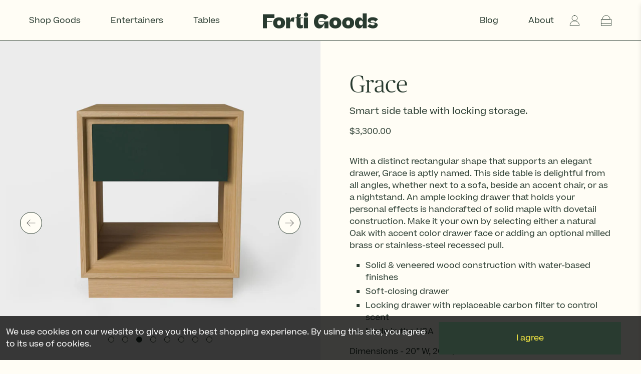

--- FILE ---
content_type: text/html; charset=utf-8
request_url: https://fortigoods.com/collections/featured-evelyn/products/grace?variant=36057693847701
body_size: 71853
content:



 <!doctype html>
<html lang="en">
<head>
<link rel='preconnect dns-prefetch' href='https://api.config-security.com/' crossorigin />
<link rel='preconnect dns-prefetch' href='https://conf.config-security.com/' crossorigin />
<link rel='preconnect dns-prefetch' href='https://whale.camera/' crossorigin />
<script>
/* >> TriplePixel :: start*/
window.TriplePixelData={TripleName:"forti-goods.myshopify.com",ver:"2.11",plat:"SHOPIFY",isHeadless:false},function(W,H,A,L,E,_,B,N){function O(U,T,P,H,R){void 0===R&&(R=!1),H=new XMLHttpRequest,P?(H.open("POST",U,!0),H.setRequestHeader("Content-Type","application/json")):H.open("GET",U,!0),H.send(JSON.stringify(P||{})),H.onreadystatechange=function(){4===H.readyState&&200===H.status?(R=H.responseText,U.includes(".txt")?eval(R):P||(N[B]=R)):(299<H.status||H.status<200)&&T&&!R&&(R=!0,O(U,T-1,P))}}if(N=window,!N[H+"sn"]){N[H+"sn"]=1,L=function(){return Date.now().toString(36)+"_"+Math.random().toString(36)};try{A.setItem(H,1+(0|A.getItem(H)||0)),(E=JSON.parse(A.getItem(H+"U")||"[]")).push({u:location.href,r:document.referrer,t:Date.now(),id:L()}),A.setItem(H+"U",JSON.stringify(E))}catch(e){}var i,m,p;A.getItem('"!nC`')||(_=A,A=N,A[H]||(E=A[H]=function(t,e,a){return void 0===a&&(a=[]),"State"==t?E.s:(W=L(),(E._q=E._q||[]).push([W,t,e].concat(a)),W)},E.s="Installed",E._q=[],E.ch=W,B="configSecurityConfModel",N[B]=1,O("https://conf.config-security.com/model",5),i=L(),m=A[atob("c2NyZWVu")],_.setItem("di_pmt_wt",i),p={id:i,action:"profile",avatar:_.getItem("auth-security_rand_salt_"),time:m[atob("d2lkdGg=")]+":"+m[atob("aGVpZ2h0")],host:A.TriplePixelData.TripleName,plat:A.TriplePixelData.plat,url:window.location.href,ref:document.referrer,ver:A.TriplePixelData.ver},O("https://api.config-security.com/event",5,p),O("https://whale.camera/live/dot.txt",5)))}}("","TriplePixel",localStorage);
/* << TriplePixel :: end*/
</script> <link rel="preload" as="script" href="//fortigoods.com/cdn/shop/t/36/assets/app.js?v=141568814194970485361746524863"> <link rel="preload" as="style" href="//fortigoods.com/cdn/shop/t/36/assets/styles.scss.css?v=146403973141756141921746524729"> <link rel="preconnect dns-prefetch" href="https://fonts.shopifycdn.com" /> <link rel="preconnect dns-prefetch" href="https://cdn.shopify.com" /> <link rel="preconnect dns-prefetch" href="https://v.shopify.com" /> <link rel="preconnect dns-prefetch" href="https://cdn.shopifycloud.com" crossorigin /> <link rel="preconnect dns-prefetch" href="https://youtube.com" crossorigin> <link rel="preconnect dns-prefetch" href="https://googletagmanager.com" crossorigin /> <link rel="preconnect dns-prefetch" href="https://a.klaviyo.com" crossorigin /> <link rel="preconnect dns-prefetch" href="https://static.klaviyo.com" crossorigin /> <link rel="preconnect dns-prefetch" href="https://acsbapp.com" crossorigin /> <link rel="preconnect dns-prefetch" href="https://ajax.googleapis.com" crossorigin /> <link rel="preconnect dns-prefetch" href="https://fonts.gstatic.com" crossorigin /> <link rel="preconnect dns-prefetch" href="https://upsellproductaddons.com" crossorigin /> <link rel="preconnect dns-prefetch" href="https://www.clarity.ms" crossorigin /> <link rel="preconnect dns-prefetch" href="https://cdnjs.cloudflare.com" crossorigin /> <style>.pers{font-family:"Beatrice Medium",Arial,Helvetica,sans-serif!important;font-size:12px!important;letter-spacing:1px!important;line-height:normal!important;text-transform:uppercase;margin-bottom:6px}@media(max-width:798px){.pers{font-size:10px!important;letter-spacing:.7px!important}}.description klarna-placement{display:block;margin-left:-1rem;margin-top:-30px;margin-bottom:15px}@media(max-width:749px){.description klarna-placement{display:block;margin-left:-1rem;margin-top:-12px;margin-bottom:5px}}</style> <meta charset="utf-8"> <meta http-equiv="cleartype" content="on"> <meta name="robots" content="index,follow"> <meta name="viewport" content="width=device-width,initial-scale=1"> <meta name="theme-color" content="#fffdf5"> <link rel="canonical" href="https://fortigoods.com/products/grace" /><title>Grace - Nightstand or Side Table with an App-controlled Locking Drawer - Forti Goods</title> <link href="//fortigoods.com/cdn/shop/t/36/assets/fancybox.css?v=30466120580444283401706529866" rel="stylesheet" type="text/css" media="all" /> <!-- Stylesheets for Flex "2.0.5" --> <link href="//fortigoods.com/cdn/shop/t/36/assets/styles.scss.css?v=146403973141756141921746524729" rel="stylesheet" type="text/css" media="all" /> <script>
      

Shopify = window.Shopify || {};


window.theme = {
  info: {
    name: "Flex",
    version: "2.0.5"
  }
}


Currency = window.Currency || {};
Currency.show_multiple_currencies = false;
Currency.shop_currency = "USD";
Currency.default_currency = "USD";
Currency.display_format = "money_format";
Currency.money_format = "${{amount}}";
Currency.money_format_no_currency = "${{amount}}";
Currency.money_format_currency = "${{amount}} USD";
Currency.native_multi_currency = false;



Window.theme = {};
Window.theme.allCountryOptionTags = "\u003coption value=\"United States\" data-provinces=\"[[\u0026quot;Alabama\u0026quot;,\u0026quot;Alabama\u0026quot;],[\u0026quot;Alaska\u0026quot;,\u0026quot;Alaska\u0026quot;],[\u0026quot;American Samoa\u0026quot;,\u0026quot;American Samoa\u0026quot;],[\u0026quot;Arizona\u0026quot;,\u0026quot;Arizona\u0026quot;],[\u0026quot;Arkansas\u0026quot;,\u0026quot;Arkansas\u0026quot;],[\u0026quot;Armed Forces Americas\u0026quot;,\u0026quot;Armed Forces Americas\u0026quot;],[\u0026quot;Armed Forces Europe\u0026quot;,\u0026quot;Armed Forces Europe\u0026quot;],[\u0026quot;Armed Forces Pacific\u0026quot;,\u0026quot;Armed Forces Pacific\u0026quot;],[\u0026quot;California\u0026quot;,\u0026quot;California\u0026quot;],[\u0026quot;Colorado\u0026quot;,\u0026quot;Colorado\u0026quot;],[\u0026quot;Connecticut\u0026quot;,\u0026quot;Connecticut\u0026quot;],[\u0026quot;Delaware\u0026quot;,\u0026quot;Delaware\u0026quot;],[\u0026quot;District of Columbia\u0026quot;,\u0026quot;Washington DC\u0026quot;],[\u0026quot;Federated States of Micronesia\u0026quot;,\u0026quot;Micronesia\u0026quot;],[\u0026quot;Florida\u0026quot;,\u0026quot;Florida\u0026quot;],[\u0026quot;Georgia\u0026quot;,\u0026quot;Georgia\u0026quot;],[\u0026quot;Guam\u0026quot;,\u0026quot;Guam\u0026quot;],[\u0026quot;Hawaii\u0026quot;,\u0026quot;Hawaii\u0026quot;],[\u0026quot;Idaho\u0026quot;,\u0026quot;Idaho\u0026quot;],[\u0026quot;Illinois\u0026quot;,\u0026quot;Illinois\u0026quot;],[\u0026quot;Indiana\u0026quot;,\u0026quot;Indiana\u0026quot;],[\u0026quot;Iowa\u0026quot;,\u0026quot;Iowa\u0026quot;],[\u0026quot;Kansas\u0026quot;,\u0026quot;Kansas\u0026quot;],[\u0026quot;Kentucky\u0026quot;,\u0026quot;Kentucky\u0026quot;],[\u0026quot;Louisiana\u0026quot;,\u0026quot;Louisiana\u0026quot;],[\u0026quot;Maine\u0026quot;,\u0026quot;Maine\u0026quot;],[\u0026quot;Marshall Islands\u0026quot;,\u0026quot;Marshall Islands\u0026quot;],[\u0026quot;Maryland\u0026quot;,\u0026quot;Maryland\u0026quot;],[\u0026quot;Massachusetts\u0026quot;,\u0026quot;Massachusetts\u0026quot;],[\u0026quot;Michigan\u0026quot;,\u0026quot;Michigan\u0026quot;],[\u0026quot;Minnesota\u0026quot;,\u0026quot;Minnesota\u0026quot;],[\u0026quot;Mississippi\u0026quot;,\u0026quot;Mississippi\u0026quot;],[\u0026quot;Missouri\u0026quot;,\u0026quot;Missouri\u0026quot;],[\u0026quot;Montana\u0026quot;,\u0026quot;Montana\u0026quot;],[\u0026quot;Nebraska\u0026quot;,\u0026quot;Nebraska\u0026quot;],[\u0026quot;Nevada\u0026quot;,\u0026quot;Nevada\u0026quot;],[\u0026quot;New Hampshire\u0026quot;,\u0026quot;New Hampshire\u0026quot;],[\u0026quot;New Jersey\u0026quot;,\u0026quot;New Jersey\u0026quot;],[\u0026quot;New Mexico\u0026quot;,\u0026quot;New Mexico\u0026quot;],[\u0026quot;New York\u0026quot;,\u0026quot;New York\u0026quot;],[\u0026quot;North Carolina\u0026quot;,\u0026quot;North Carolina\u0026quot;],[\u0026quot;North Dakota\u0026quot;,\u0026quot;North Dakota\u0026quot;],[\u0026quot;Northern Mariana Islands\u0026quot;,\u0026quot;Northern Mariana Islands\u0026quot;],[\u0026quot;Ohio\u0026quot;,\u0026quot;Ohio\u0026quot;],[\u0026quot;Oklahoma\u0026quot;,\u0026quot;Oklahoma\u0026quot;],[\u0026quot;Oregon\u0026quot;,\u0026quot;Oregon\u0026quot;],[\u0026quot;Palau\u0026quot;,\u0026quot;Palau\u0026quot;],[\u0026quot;Pennsylvania\u0026quot;,\u0026quot;Pennsylvania\u0026quot;],[\u0026quot;Puerto Rico\u0026quot;,\u0026quot;Puerto Rico\u0026quot;],[\u0026quot;Rhode Island\u0026quot;,\u0026quot;Rhode Island\u0026quot;],[\u0026quot;South Carolina\u0026quot;,\u0026quot;South Carolina\u0026quot;],[\u0026quot;South Dakota\u0026quot;,\u0026quot;South Dakota\u0026quot;],[\u0026quot;Tennessee\u0026quot;,\u0026quot;Tennessee\u0026quot;],[\u0026quot;Texas\u0026quot;,\u0026quot;Texas\u0026quot;],[\u0026quot;Utah\u0026quot;,\u0026quot;Utah\u0026quot;],[\u0026quot;Vermont\u0026quot;,\u0026quot;Vermont\u0026quot;],[\u0026quot;Virgin Islands\u0026quot;,\u0026quot;U.S. Virgin Islands\u0026quot;],[\u0026quot;Virginia\u0026quot;,\u0026quot;Virginia\u0026quot;],[\u0026quot;Washington\u0026quot;,\u0026quot;Washington\u0026quot;],[\u0026quot;West Virginia\u0026quot;,\u0026quot;West Virginia\u0026quot;],[\u0026quot;Wisconsin\u0026quot;,\u0026quot;Wisconsin\u0026quot;],[\u0026quot;Wyoming\u0026quot;,\u0026quot;Wyoming\u0026quot;]]\"\u003eUnited States\u003c\/option\u003e\n\u003coption value=\"---\" data-provinces=\"[]\"\u003e---\u003c\/option\u003e\n\u003coption value=\"Afghanistan\" data-provinces=\"[]\"\u003eAfghanistan\u003c\/option\u003e\n\u003coption value=\"Aland Islands\" data-provinces=\"[]\"\u003eÅland Islands\u003c\/option\u003e\n\u003coption value=\"Albania\" data-provinces=\"[]\"\u003eAlbania\u003c\/option\u003e\n\u003coption value=\"Algeria\" data-provinces=\"[]\"\u003eAlgeria\u003c\/option\u003e\n\u003coption value=\"Andorra\" data-provinces=\"[]\"\u003eAndorra\u003c\/option\u003e\n\u003coption value=\"Angola\" data-provinces=\"[]\"\u003eAngola\u003c\/option\u003e\n\u003coption value=\"Anguilla\" data-provinces=\"[]\"\u003eAnguilla\u003c\/option\u003e\n\u003coption value=\"Antigua And Barbuda\" data-provinces=\"[]\"\u003eAntigua \u0026 Barbuda\u003c\/option\u003e\n\u003coption value=\"Argentina\" data-provinces=\"[[\u0026quot;Buenos Aires\u0026quot;,\u0026quot;Buenos Aires Province\u0026quot;],[\u0026quot;Catamarca\u0026quot;,\u0026quot;Catamarca\u0026quot;],[\u0026quot;Chaco\u0026quot;,\u0026quot;Chaco\u0026quot;],[\u0026quot;Chubut\u0026quot;,\u0026quot;Chubut\u0026quot;],[\u0026quot;Ciudad Autónoma de Buenos Aires\u0026quot;,\u0026quot;Buenos Aires (Autonomous City)\u0026quot;],[\u0026quot;Corrientes\u0026quot;,\u0026quot;Corrientes\u0026quot;],[\u0026quot;Córdoba\u0026quot;,\u0026quot;Córdoba\u0026quot;],[\u0026quot;Entre Ríos\u0026quot;,\u0026quot;Entre Ríos\u0026quot;],[\u0026quot;Formosa\u0026quot;,\u0026quot;Formosa\u0026quot;],[\u0026quot;Jujuy\u0026quot;,\u0026quot;Jujuy\u0026quot;],[\u0026quot;La Pampa\u0026quot;,\u0026quot;La Pampa\u0026quot;],[\u0026quot;La Rioja\u0026quot;,\u0026quot;La Rioja\u0026quot;],[\u0026quot;Mendoza\u0026quot;,\u0026quot;Mendoza\u0026quot;],[\u0026quot;Misiones\u0026quot;,\u0026quot;Misiones\u0026quot;],[\u0026quot;Neuquén\u0026quot;,\u0026quot;Neuquén\u0026quot;],[\u0026quot;Río Negro\u0026quot;,\u0026quot;Río Negro\u0026quot;],[\u0026quot;Salta\u0026quot;,\u0026quot;Salta\u0026quot;],[\u0026quot;San Juan\u0026quot;,\u0026quot;San Juan\u0026quot;],[\u0026quot;San Luis\u0026quot;,\u0026quot;San Luis\u0026quot;],[\u0026quot;Santa Cruz\u0026quot;,\u0026quot;Santa Cruz\u0026quot;],[\u0026quot;Santa Fe\u0026quot;,\u0026quot;Santa Fe\u0026quot;],[\u0026quot;Santiago Del Estero\u0026quot;,\u0026quot;Santiago del Estero\u0026quot;],[\u0026quot;Tierra Del Fuego\u0026quot;,\u0026quot;Tierra del Fuego\u0026quot;],[\u0026quot;Tucumán\u0026quot;,\u0026quot;Tucumán\u0026quot;]]\"\u003eArgentina\u003c\/option\u003e\n\u003coption value=\"Armenia\" data-provinces=\"[]\"\u003eArmenia\u003c\/option\u003e\n\u003coption value=\"Aruba\" data-provinces=\"[]\"\u003eAruba\u003c\/option\u003e\n\u003coption value=\"Ascension Island\" data-provinces=\"[]\"\u003eAscension Island\u003c\/option\u003e\n\u003coption value=\"Australia\" data-provinces=\"[[\u0026quot;Australian Capital Territory\u0026quot;,\u0026quot;Australian Capital Territory\u0026quot;],[\u0026quot;New South Wales\u0026quot;,\u0026quot;New South Wales\u0026quot;],[\u0026quot;Northern Territory\u0026quot;,\u0026quot;Northern Territory\u0026quot;],[\u0026quot;Queensland\u0026quot;,\u0026quot;Queensland\u0026quot;],[\u0026quot;South Australia\u0026quot;,\u0026quot;South Australia\u0026quot;],[\u0026quot;Tasmania\u0026quot;,\u0026quot;Tasmania\u0026quot;],[\u0026quot;Victoria\u0026quot;,\u0026quot;Victoria\u0026quot;],[\u0026quot;Western Australia\u0026quot;,\u0026quot;Western Australia\u0026quot;]]\"\u003eAustralia\u003c\/option\u003e\n\u003coption value=\"Austria\" data-provinces=\"[]\"\u003eAustria\u003c\/option\u003e\n\u003coption value=\"Azerbaijan\" data-provinces=\"[]\"\u003eAzerbaijan\u003c\/option\u003e\n\u003coption value=\"Bahamas\" data-provinces=\"[]\"\u003eBahamas\u003c\/option\u003e\n\u003coption value=\"Bahrain\" data-provinces=\"[]\"\u003eBahrain\u003c\/option\u003e\n\u003coption value=\"Bangladesh\" data-provinces=\"[]\"\u003eBangladesh\u003c\/option\u003e\n\u003coption value=\"Barbados\" data-provinces=\"[]\"\u003eBarbados\u003c\/option\u003e\n\u003coption value=\"Belarus\" data-provinces=\"[]\"\u003eBelarus\u003c\/option\u003e\n\u003coption value=\"Belgium\" data-provinces=\"[]\"\u003eBelgium\u003c\/option\u003e\n\u003coption value=\"Belize\" data-provinces=\"[]\"\u003eBelize\u003c\/option\u003e\n\u003coption value=\"Benin\" data-provinces=\"[]\"\u003eBenin\u003c\/option\u003e\n\u003coption value=\"Bermuda\" data-provinces=\"[]\"\u003eBermuda\u003c\/option\u003e\n\u003coption value=\"Bhutan\" data-provinces=\"[]\"\u003eBhutan\u003c\/option\u003e\n\u003coption value=\"Bolivia\" data-provinces=\"[]\"\u003eBolivia\u003c\/option\u003e\n\u003coption value=\"Bosnia And Herzegovina\" data-provinces=\"[]\"\u003eBosnia \u0026 Herzegovina\u003c\/option\u003e\n\u003coption value=\"Botswana\" data-provinces=\"[]\"\u003eBotswana\u003c\/option\u003e\n\u003coption value=\"Brazil\" data-provinces=\"[[\u0026quot;Acre\u0026quot;,\u0026quot;Acre\u0026quot;],[\u0026quot;Alagoas\u0026quot;,\u0026quot;Alagoas\u0026quot;],[\u0026quot;Amapá\u0026quot;,\u0026quot;Amapá\u0026quot;],[\u0026quot;Amazonas\u0026quot;,\u0026quot;Amazonas\u0026quot;],[\u0026quot;Bahia\u0026quot;,\u0026quot;Bahia\u0026quot;],[\u0026quot;Ceará\u0026quot;,\u0026quot;Ceará\u0026quot;],[\u0026quot;Distrito Federal\u0026quot;,\u0026quot;Federal District\u0026quot;],[\u0026quot;Espírito Santo\u0026quot;,\u0026quot;Espírito Santo\u0026quot;],[\u0026quot;Goiás\u0026quot;,\u0026quot;Goiás\u0026quot;],[\u0026quot;Maranhão\u0026quot;,\u0026quot;Maranhão\u0026quot;],[\u0026quot;Mato Grosso\u0026quot;,\u0026quot;Mato Grosso\u0026quot;],[\u0026quot;Mato Grosso do Sul\u0026quot;,\u0026quot;Mato Grosso do Sul\u0026quot;],[\u0026quot;Minas Gerais\u0026quot;,\u0026quot;Minas Gerais\u0026quot;],[\u0026quot;Paraná\u0026quot;,\u0026quot;Paraná\u0026quot;],[\u0026quot;Paraíba\u0026quot;,\u0026quot;Paraíba\u0026quot;],[\u0026quot;Pará\u0026quot;,\u0026quot;Pará\u0026quot;],[\u0026quot;Pernambuco\u0026quot;,\u0026quot;Pernambuco\u0026quot;],[\u0026quot;Piauí\u0026quot;,\u0026quot;Piauí\u0026quot;],[\u0026quot;Rio Grande do Norte\u0026quot;,\u0026quot;Rio Grande do Norte\u0026quot;],[\u0026quot;Rio Grande do Sul\u0026quot;,\u0026quot;Rio Grande do Sul\u0026quot;],[\u0026quot;Rio de Janeiro\u0026quot;,\u0026quot;Rio de Janeiro\u0026quot;],[\u0026quot;Rondônia\u0026quot;,\u0026quot;Rondônia\u0026quot;],[\u0026quot;Roraima\u0026quot;,\u0026quot;Roraima\u0026quot;],[\u0026quot;Santa Catarina\u0026quot;,\u0026quot;Santa Catarina\u0026quot;],[\u0026quot;Sergipe\u0026quot;,\u0026quot;Sergipe\u0026quot;],[\u0026quot;São Paulo\u0026quot;,\u0026quot;São Paulo\u0026quot;],[\u0026quot;Tocantins\u0026quot;,\u0026quot;Tocantins\u0026quot;]]\"\u003eBrazil\u003c\/option\u003e\n\u003coption value=\"British Indian Ocean Territory\" data-provinces=\"[]\"\u003eBritish Indian Ocean Territory\u003c\/option\u003e\n\u003coption value=\"Virgin Islands, British\" data-provinces=\"[]\"\u003eBritish Virgin Islands\u003c\/option\u003e\n\u003coption value=\"Brunei\" data-provinces=\"[]\"\u003eBrunei\u003c\/option\u003e\n\u003coption value=\"Bulgaria\" data-provinces=\"[]\"\u003eBulgaria\u003c\/option\u003e\n\u003coption value=\"Burkina Faso\" data-provinces=\"[]\"\u003eBurkina Faso\u003c\/option\u003e\n\u003coption value=\"Burundi\" data-provinces=\"[]\"\u003eBurundi\u003c\/option\u003e\n\u003coption value=\"Cambodia\" data-provinces=\"[]\"\u003eCambodia\u003c\/option\u003e\n\u003coption value=\"Republic of Cameroon\" data-provinces=\"[]\"\u003eCameroon\u003c\/option\u003e\n\u003coption value=\"Canada\" data-provinces=\"[[\u0026quot;Alberta\u0026quot;,\u0026quot;Alberta\u0026quot;],[\u0026quot;British Columbia\u0026quot;,\u0026quot;British Columbia\u0026quot;],[\u0026quot;Manitoba\u0026quot;,\u0026quot;Manitoba\u0026quot;],[\u0026quot;New Brunswick\u0026quot;,\u0026quot;New Brunswick\u0026quot;],[\u0026quot;Newfoundland and Labrador\u0026quot;,\u0026quot;Newfoundland and Labrador\u0026quot;],[\u0026quot;Northwest Territories\u0026quot;,\u0026quot;Northwest Territories\u0026quot;],[\u0026quot;Nova Scotia\u0026quot;,\u0026quot;Nova Scotia\u0026quot;],[\u0026quot;Nunavut\u0026quot;,\u0026quot;Nunavut\u0026quot;],[\u0026quot;Ontario\u0026quot;,\u0026quot;Ontario\u0026quot;],[\u0026quot;Prince Edward Island\u0026quot;,\u0026quot;Prince Edward Island\u0026quot;],[\u0026quot;Quebec\u0026quot;,\u0026quot;Quebec\u0026quot;],[\u0026quot;Saskatchewan\u0026quot;,\u0026quot;Saskatchewan\u0026quot;],[\u0026quot;Yukon\u0026quot;,\u0026quot;Yukon\u0026quot;]]\"\u003eCanada\u003c\/option\u003e\n\u003coption value=\"Cape Verde\" data-provinces=\"[]\"\u003eCape Verde\u003c\/option\u003e\n\u003coption value=\"Caribbean Netherlands\" data-provinces=\"[]\"\u003eCaribbean Netherlands\u003c\/option\u003e\n\u003coption value=\"Cayman Islands\" data-provinces=\"[]\"\u003eCayman Islands\u003c\/option\u003e\n\u003coption value=\"Central African Republic\" data-provinces=\"[]\"\u003eCentral African Republic\u003c\/option\u003e\n\u003coption value=\"Chad\" data-provinces=\"[]\"\u003eChad\u003c\/option\u003e\n\u003coption value=\"Chile\" data-provinces=\"[[\u0026quot;Antofagasta\u0026quot;,\u0026quot;Antofagasta\u0026quot;],[\u0026quot;Araucanía\u0026quot;,\u0026quot;Araucanía\u0026quot;],[\u0026quot;Arica and Parinacota\u0026quot;,\u0026quot;Arica y Parinacota\u0026quot;],[\u0026quot;Atacama\u0026quot;,\u0026quot;Atacama\u0026quot;],[\u0026quot;Aysén\u0026quot;,\u0026quot;Aysén\u0026quot;],[\u0026quot;Biobío\u0026quot;,\u0026quot;Bío Bío\u0026quot;],[\u0026quot;Coquimbo\u0026quot;,\u0026quot;Coquimbo\u0026quot;],[\u0026quot;Los Lagos\u0026quot;,\u0026quot;Los Lagos\u0026quot;],[\u0026quot;Los Ríos\u0026quot;,\u0026quot;Los Ríos\u0026quot;],[\u0026quot;Magallanes\u0026quot;,\u0026quot;Magallanes Region\u0026quot;],[\u0026quot;Maule\u0026quot;,\u0026quot;Maule\u0026quot;],[\u0026quot;O\u0026#39;Higgins\u0026quot;,\u0026quot;Libertador General Bernardo O’Higgins\u0026quot;],[\u0026quot;Santiago\u0026quot;,\u0026quot;Santiago Metropolitan\u0026quot;],[\u0026quot;Tarapacá\u0026quot;,\u0026quot;Tarapacá\u0026quot;],[\u0026quot;Valparaíso\u0026quot;,\u0026quot;Valparaíso\u0026quot;],[\u0026quot;Ñuble\u0026quot;,\u0026quot;Ñuble\u0026quot;]]\"\u003eChile\u003c\/option\u003e\n\u003coption value=\"China\" data-provinces=\"[[\u0026quot;Anhui\u0026quot;,\u0026quot;Anhui\u0026quot;],[\u0026quot;Beijing\u0026quot;,\u0026quot;Beijing\u0026quot;],[\u0026quot;Chongqing\u0026quot;,\u0026quot;Chongqing\u0026quot;],[\u0026quot;Fujian\u0026quot;,\u0026quot;Fujian\u0026quot;],[\u0026quot;Gansu\u0026quot;,\u0026quot;Gansu\u0026quot;],[\u0026quot;Guangdong\u0026quot;,\u0026quot;Guangdong\u0026quot;],[\u0026quot;Guangxi\u0026quot;,\u0026quot;Guangxi\u0026quot;],[\u0026quot;Guizhou\u0026quot;,\u0026quot;Guizhou\u0026quot;],[\u0026quot;Hainan\u0026quot;,\u0026quot;Hainan\u0026quot;],[\u0026quot;Hebei\u0026quot;,\u0026quot;Hebei\u0026quot;],[\u0026quot;Heilongjiang\u0026quot;,\u0026quot;Heilongjiang\u0026quot;],[\u0026quot;Henan\u0026quot;,\u0026quot;Henan\u0026quot;],[\u0026quot;Hubei\u0026quot;,\u0026quot;Hubei\u0026quot;],[\u0026quot;Hunan\u0026quot;,\u0026quot;Hunan\u0026quot;],[\u0026quot;Inner Mongolia\u0026quot;,\u0026quot;Inner Mongolia\u0026quot;],[\u0026quot;Jiangsu\u0026quot;,\u0026quot;Jiangsu\u0026quot;],[\u0026quot;Jiangxi\u0026quot;,\u0026quot;Jiangxi\u0026quot;],[\u0026quot;Jilin\u0026quot;,\u0026quot;Jilin\u0026quot;],[\u0026quot;Liaoning\u0026quot;,\u0026quot;Liaoning\u0026quot;],[\u0026quot;Ningxia\u0026quot;,\u0026quot;Ningxia\u0026quot;],[\u0026quot;Qinghai\u0026quot;,\u0026quot;Qinghai\u0026quot;],[\u0026quot;Shaanxi\u0026quot;,\u0026quot;Shaanxi\u0026quot;],[\u0026quot;Shandong\u0026quot;,\u0026quot;Shandong\u0026quot;],[\u0026quot;Shanghai\u0026quot;,\u0026quot;Shanghai\u0026quot;],[\u0026quot;Shanxi\u0026quot;,\u0026quot;Shanxi\u0026quot;],[\u0026quot;Sichuan\u0026quot;,\u0026quot;Sichuan\u0026quot;],[\u0026quot;Tianjin\u0026quot;,\u0026quot;Tianjin\u0026quot;],[\u0026quot;Xinjiang\u0026quot;,\u0026quot;Xinjiang\u0026quot;],[\u0026quot;Xizang\u0026quot;,\u0026quot;Tibet\u0026quot;],[\u0026quot;Yunnan\u0026quot;,\u0026quot;Yunnan\u0026quot;],[\u0026quot;Zhejiang\u0026quot;,\u0026quot;Zhejiang\u0026quot;]]\"\u003eChina\u003c\/option\u003e\n\u003coption value=\"Christmas Island\" data-provinces=\"[]\"\u003eChristmas Island\u003c\/option\u003e\n\u003coption value=\"Cocos (Keeling) Islands\" data-provinces=\"[]\"\u003eCocos (Keeling) Islands\u003c\/option\u003e\n\u003coption value=\"Colombia\" data-provinces=\"[[\u0026quot;Amazonas\u0026quot;,\u0026quot;Amazonas\u0026quot;],[\u0026quot;Antioquia\u0026quot;,\u0026quot;Antioquia\u0026quot;],[\u0026quot;Arauca\u0026quot;,\u0026quot;Arauca\u0026quot;],[\u0026quot;Atlántico\u0026quot;,\u0026quot;Atlántico\u0026quot;],[\u0026quot;Bogotá, D.C.\u0026quot;,\u0026quot;Capital District\u0026quot;],[\u0026quot;Bolívar\u0026quot;,\u0026quot;Bolívar\u0026quot;],[\u0026quot;Boyacá\u0026quot;,\u0026quot;Boyacá\u0026quot;],[\u0026quot;Caldas\u0026quot;,\u0026quot;Caldas\u0026quot;],[\u0026quot;Caquetá\u0026quot;,\u0026quot;Caquetá\u0026quot;],[\u0026quot;Casanare\u0026quot;,\u0026quot;Casanare\u0026quot;],[\u0026quot;Cauca\u0026quot;,\u0026quot;Cauca\u0026quot;],[\u0026quot;Cesar\u0026quot;,\u0026quot;Cesar\u0026quot;],[\u0026quot;Chocó\u0026quot;,\u0026quot;Chocó\u0026quot;],[\u0026quot;Cundinamarca\u0026quot;,\u0026quot;Cundinamarca\u0026quot;],[\u0026quot;Córdoba\u0026quot;,\u0026quot;Córdoba\u0026quot;],[\u0026quot;Guainía\u0026quot;,\u0026quot;Guainía\u0026quot;],[\u0026quot;Guaviare\u0026quot;,\u0026quot;Guaviare\u0026quot;],[\u0026quot;Huila\u0026quot;,\u0026quot;Huila\u0026quot;],[\u0026quot;La Guajira\u0026quot;,\u0026quot;La Guajira\u0026quot;],[\u0026quot;Magdalena\u0026quot;,\u0026quot;Magdalena\u0026quot;],[\u0026quot;Meta\u0026quot;,\u0026quot;Meta\u0026quot;],[\u0026quot;Nariño\u0026quot;,\u0026quot;Nariño\u0026quot;],[\u0026quot;Norte de Santander\u0026quot;,\u0026quot;Norte de Santander\u0026quot;],[\u0026quot;Putumayo\u0026quot;,\u0026quot;Putumayo\u0026quot;],[\u0026quot;Quindío\u0026quot;,\u0026quot;Quindío\u0026quot;],[\u0026quot;Risaralda\u0026quot;,\u0026quot;Risaralda\u0026quot;],[\u0026quot;San Andrés, Providencia y Santa Catalina\u0026quot;,\u0026quot;San Andrés \\u0026 Providencia\u0026quot;],[\u0026quot;Santander\u0026quot;,\u0026quot;Santander\u0026quot;],[\u0026quot;Sucre\u0026quot;,\u0026quot;Sucre\u0026quot;],[\u0026quot;Tolima\u0026quot;,\u0026quot;Tolima\u0026quot;],[\u0026quot;Valle del Cauca\u0026quot;,\u0026quot;Valle del Cauca\u0026quot;],[\u0026quot;Vaupés\u0026quot;,\u0026quot;Vaupés\u0026quot;],[\u0026quot;Vichada\u0026quot;,\u0026quot;Vichada\u0026quot;]]\"\u003eColombia\u003c\/option\u003e\n\u003coption value=\"Comoros\" data-provinces=\"[]\"\u003eComoros\u003c\/option\u003e\n\u003coption value=\"Congo\" data-provinces=\"[]\"\u003eCongo - Brazzaville\u003c\/option\u003e\n\u003coption value=\"Congo, The Democratic Republic Of The\" data-provinces=\"[]\"\u003eCongo - Kinshasa\u003c\/option\u003e\n\u003coption value=\"Cook Islands\" data-provinces=\"[]\"\u003eCook Islands\u003c\/option\u003e\n\u003coption value=\"Costa Rica\" data-provinces=\"[[\u0026quot;Alajuela\u0026quot;,\u0026quot;Alajuela\u0026quot;],[\u0026quot;Cartago\u0026quot;,\u0026quot;Cartago\u0026quot;],[\u0026quot;Guanacaste\u0026quot;,\u0026quot;Guanacaste\u0026quot;],[\u0026quot;Heredia\u0026quot;,\u0026quot;Heredia\u0026quot;],[\u0026quot;Limón\u0026quot;,\u0026quot;Limón\u0026quot;],[\u0026quot;Puntarenas\u0026quot;,\u0026quot;Puntarenas\u0026quot;],[\u0026quot;San José\u0026quot;,\u0026quot;San José\u0026quot;]]\"\u003eCosta Rica\u003c\/option\u003e\n\u003coption value=\"Croatia\" data-provinces=\"[]\"\u003eCroatia\u003c\/option\u003e\n\u003coption value=\"Curaçao\" data-provinces=\"[]\"\u003eCuraçao\u003c\/option\u003e\n\u003coption value=\"Cyprus\" data-provinces=\"[]\"\u003eCyprus\u003c\/option\u003e\n\u003coption value=\"Czech Republic\" data-provinces=\"[]\"\u003eCzechia\u003c\/option\u003e\n\u003coption value=\"Côte d'Ivoire\" data-provinces=\"[]\"\u003eCôte d’Ivoire\u003c\/option\u003e\n\u003coption value=\"Denmark\" data-provinces=\"[]\"\u003eDenmark\u003c\/option\u003e\n\u003coption value=\"Djibouti\" data-provinces=\"[]\"\u003eDjibouti\u003c\/option\u003e\n\u003coption value=\"Dominica\" data-provinces=\"[]\"\u003eDominica\u003c\/option\u003e\n\u003coption value=\"Dominican Republic\" data-provinces=\"[]\"\u003eDominican Republic\u003c\/option\u003e\n\u003coption value=\"Ecuador\" data-provinces=\"[]\"\u003eEcuador\u003c\/option\u003e\n\u003coption value=\"Egypt\" data-provinces=\"[[\u0026quot;6th of October\u0026quot;,\u0026quot;6th of October\u0026quot;],[\u0026quot;Al Sharqia\u0026quot;,\u0026quot;Al Sharqia\u0026quot;],[\u0026quot;Alexandria\u0026quot;,\u0026quot;Alexandria\u0026quot;],[\u0026quot;Aswan\u0026quot;,\u0026quot;Aswan\u0026quot;],[\u0026quot;Asyut\u0026quot;,\u0026quot;Asyut\u0026quot;],[\u0026quot;Beheira\u0026quot;,\u0026quot;Beheira\u0026quot;],[\u0026quot;Beni Suef\u0026quot;,\u0026quot;Beni Suef\u0026quot;],[\u0026quot;Cairo\u0026quot;,\u0026quot;Cairo\u0026quot;],[\u0026quot;Dakahlia\u0026quot;,\u0026quot;Dakahlia\u0026quot;],[\u0026quot;Damietta\u0026quot;,\u0026quot;Damietta\u0026quot;],[\u0026quot;Faiyum\u0026quot;,\u0026quot;Faiyum\u0026quot;],[\u0026quot;Gharbia\u0026quot;,\u0026quot;Gharbia\u0026quot;],[\u0026quot;Giza\u0026quot;,\u0026quot;Giza\u0026quot;],[\u0026quot;Helwan\u0026quot;,\u0026quot;Helwan\u0026quot;],[\u0026quot;Ismailia\u0026quot;,\u0026quot;Ismailia\u0026quot;],[\u0026quot;Kafr el-Sheikh\u0026quot;,\u0026quot;Kafr el-Sheikh\u0026quot;],[\u0026quot;Luxor\u0026quot;,\u0026quot;Luxor\u0026quot;],[\u0026quot;Matrouh\u0026quot;,\u0026quot;Matrouh\u0026quot;],[\u0026quot;Minya\u0026quot;,\u0026quot;Minya\u0026quot;],[\u0026quot;Monufia\u0026quot;,\u0026quot;Monufia\u0026quot;],[\u0026quot;New Valley\u0026quot;,\u0026quot;New Valley\u0026quot;],[\u0026quot;North Sinai\u0026quot;,\u0026quot;North Sinai\u0026quot;],[\u0026quot;Port Said\u0026quot;,\u0026quot;Port Said\u0026quot;],[\u0026quot;Qalyubia\u0026quot;,\u0026quot;Qalyubia\u0026quot;],[\u0026quot;Qena\u0026quot;,\u0026quot;Qena\u0026quot;],[\u0026quot;Red Sea\u0026quot;,\u0026quot;Red Sea\u0026quot;],[\u0026quot;Sohag\u0026quot;,\u0026quot;Sohag\u0026quot;],[\u0026quot;South Sinai\u0026quot;,\u0026quot;South Sinai\u0026quot;],[\u0026quot;Suez\u0026quot;,\u0026quot;Suez\u0026quot;]]\"\u003eEgypt\u003c\/option\u003e\n\u003coption value=\"El Salvador\" data-provinces=\"[[\u0026quot;Ahuachapán\u0026quot;,\u0026quot;Ahuachapán\u0026quot;],[\u0026quot;Cabañas\u0026quot;,\u0026quot;Cabañas\u0026quot;],[\u0026quot;Chalatenango\u0026quot;,\u0026quot;Chalatenango\u0026quot;],[\u0026quot;Cuscatlán\u0026quot;,\u0026quot;Cuscatlán\u0026quot;],[\u0026quot;La Libertad\u0026quot;,\u0026quot;La Libertad\u0026quot;],[\u0026quot;La Paz\u0026quot;,\u0026quot;La Paz\u0026quot;],[\u0026quot;La Unión\u0026quot;,\u0026quot;La Unión\u0026quot;],[\u0026quot;Morazán\u0026quot;,\u0026quot;Morazán\u0026quot;],[\u0026quot;San Miguel\u0026quot;,\u0026quot;San Miguel\u0026quot;],[\u0026quot;San Salvador\u0026quot;,\u0026quot;San Salvador\u0026quot;],[\u0026quot;San Vicente\u0026quot;,\u0026quot;San Vicente\u0026quot;],[\u0026quot;Santa Ana\u0026quot;,\u0026quot;Santa Ana\u0026quot;],[\u0026quot;Sonsonate\u0026quot;,\u0026quot;Sonsonate\u0026quot;],[\u0026quot;Usulután\u0026quot;,\u0026quot;Usulután\u0026quot;]]\"\u003eEl Salvador\u003c\/option\u003e\n\u003coption value=\"Equatorial Guinea\" data-provinces=\"[]\"\u003eEquatorial Guinea\u003c\/option\u003e\n\u003coption value=\"Eritrea\" data-provinces=\"[]\"\u003eEritrea\u003c\/option\u003e\n\u003coption value=\"Estonia\" data-provinces=\"[]\"\u003eEstonia\u003c\/option\u003e\n\u003coption value=\"Eswatini\" data-provinces=\"[]\"\u003eEswatini\u003c\/option\u003e\n\u003coption value=\"Ethiopia\" data-provinces=\"[]\"\u003eEthiopia\u003c\/option\u003e\n\u003coption value=\"Falkland Islands (Malvinas)\" data-provinces=\"[]\"\u003eFalkland Islands\u003c\/option\u003e\n\u003coption value=\"Faroe Islands\" data-provinces=\"[]\"\u003eFaroe Islands\u003c\/option\u003e\n\u003coption value=\"Fiji\" data-provinces=\"[]\"\u003eFiji\u003c\/option\u003e\n\u003coption value=\"Finland\" data-provinces=\"[]\"\u003eFinland\u003c\/option\u003e\n\u003coption value=\"France\" data-provinces=\"[]\"\u003eFrance\u003c\/option\u003e\n\u003coption value=\"French Guiana\" data-provinces=\"[]\"\u003eFrench Guiana\u003c\/option\u003e\n\u003coption value=\"French Polynesia\" data-provinces=\"[]\"\u003eFrench Polynesia\u003c\/option\u003e\n\u003coption value=\"French Southern Territories\" data-provinces=\"[]\"\u003eFrench Southern Territories\u003c\/option\u003e\n\u003coption value=\"Gabon\" data-provinces=\"[]\"\u003eGabon\u003c\/option\u003e\n\u003coption value=\"Gambia\" data-provinces=\"[]\"\u003eGambia\u003c\/option\u003e\n\u003coption value=\"Georgia\" data-provinces=\"[]\"\u003eGeorgia\u003c\/option\u003e\n\u003coption value=\"Germany\" data-provinces=\"[]\"\u003eGermany\u003c\/option\u003e\n\u003coption value=\"Ghana\" data-provinces=\"[]\"\u003eGhana\u003c\/option\u003e\n\u003coption value=\"Gibraltar\" data-provinces=\"[]\"\u003eGibraltar\u003c\/option\u003e\n\u003coption value=\"Greece\" data-provinces=\"[]\"\u003eGreece\u003c\/option\u003e\n\u003coption value=\"Greenland\" data-provinces=\"[]\"\u003eGreenland\u003c\/option\u003e\n\u003coption value=\"Grenada\" data-provinces=\"[]\"\u003eGrenada\u003c\/option\u003e\n\u003coption value=\"Guadeloupe\" data-provinces=\"[]\"\u003eGuadeloupe\u003c\/option\u003e\n\u003coption value=\"Guatemala\" data-provinces=\"[[\u0026quot;Alta Verapaz\u0026quot;,\u0026quot;Alta Verapaz\u0026quot;],[\u0026quot;Baja Verapaz\u0026quot;,\u0026quot;Baja Verapaz\u0026quot;],[\u0026quot;Chimaltenango\u0026quot;,\u0026quot;Chimaltenango\u0026quot;],[\u0026quot;Chiquimula\u0026quot;,\u0026quot;Chiquimula\u0026quot;],[\u0026quot;El Progreso\u0026quot;,\u0026quot;El Progreso\u0026quot;],[\u0026quot;Escuintla\u0026quot;,\u0026quot;Escuintla\u0026quot;],[\u0026quot;Guatemala\u0026quot;,\u0026quot;Guatemala\u0026quot;],[\u0026quot;Huehuetenango\u0026quot;,\u0026quot;Huehuetenango\u0026quot;],[\u0026quot;Izabal\u0026quot;,\u0026quot;Izabal\u0026quot;],[\u0026quot;Jalapa\u0026quot;,\u0026quot;Jalapa\u0026quot;],[\u0026quot;Jutiapa\u0026quot;,\u0026quot;Jutiapa\u0026quot;],[\u0026quot;Petén\u0026quot;,\u0026quot;Petén\u0026quot;],[\u0026quot;Quetzaltenango\u0026quot;,\u0026quot;Quetzaltenango\u0026quot;],[\u0026quot;Quiché\u0026quot;,\u0026quot;Quiché\u0026quot;],[\u0026quot;Retalhuleu\u0026quot;,\u0026quot;Retalhuleu\u0026quot;],[\u0026quot;Sacatepéquez\u0026quot;,\u0026quot;Sacatepéquez\u0026quot;],[\u0026quot;San Marcos\u0026quot;,\u0026quot;San Marcos\u0026quot;],[\u0026quot;Santa Rosa\u0026quot;,\u0026quot;Santa Rosa\u0026quot;],[\u0026quot;Sololá\u0026quot;,\u0026quot;Sololá\u0026quot;],[\u0026quot;Suchitepéquez\u0026quot;,\u0026quot;Suchitepéquez\u0026quot;],[\u0026quot;Totonicapán\u0026quot;,\u0026quot;Totonicapán\u0026quot;],[\u0026quot;Zacapa\u0026quot;,\u0026quot;Zacapa\u0026quot;]]\"\u003eGuatemala\u003c\/option\u003e\n\u003coption value=\"Guernsey\" data-provinces=\"[]\"\u003eGuernsey\u003c\/option\u003e\n\u003coption value=\"Guinea\" data-provinces=\"[]\"\u003eGuinea\u003c\/option\u003e\n\u003coption value=\"Guinea Bissau\" data-provinces=\"[]\"\u003eGuinea-Bissau\u003c\/option\u003e\n\u003coption value=\"Guyana\" data-provinces=\"[]\"\u003eGuyana\u003c\/option\u003e\n\u003coption value=\"Haiti\" data-provinces=\"[]\"\u003eHaiti\u003c\/option\u003e\n\u003coption value=\"Honduras\" data-provinces=\"[]\"\u003eHonduras\u003c\/option\u003e\n\u003coption value=\"Hong Kong\" data-provinces=\"[[\u0026quot;Hong Kong Island\u0026quot;,\u0026quot;Hong Kong Island\u0026quot;],[\u0026quot;Kowloon\u0026quot;,\u0026quot;Kowloon\u0026quot;],[\u0026quot;New Territories\u0026quot;,\u0026quot;New Territories\u0026quot;]]\"\u003eHong Kong SAR\u003c\/option\u003e\n\u003coption value=\"Hungary\" data-provinces=\"[]\"\u003eHungary\u003c\/option\u003e\n\u003coption value=\"Iceland\" data-provinces=\"[]\"\u003eIceland\u003c\/option\u003e\n\u003coption value=\"India\" data-provinces=\"[[\u0026quot;Andaman and Nicobar Islands\u0026quot;,\u0026quot;Andaman and Nicobar Islands\u0026quot;],[\u0026quot;Andhra Pradesh\u0026quot;,\u0026quot;Andhra Pradesh\u0026quot;],[\u0026quot;Arunachal Pradesh\u0026quot;,\u0026quot;Arunachal Pradesh\u0026quot;],[\u0026quot;Assam\u0026quot;,\u0026quot;Assam\u0026quot;],[\u0026quot;Bihar\u0026quot;,\u0026quot;Bihar\u0026quot;],[\u0026quot;Chandigarh\u0026quot;,\u0026quot;Chandigarh\u0026quot;],[\u0026quot;Chhattisgarh\u0026quot;,\u0026quot;Chhattisgarh\u0026quot;],[\u0026quot;Dadra and Nagar Haveli\u0026quot;,\u0026quot;Dadra and Nagar Haveli\u0026quot;],[\u0026quot;Daman and Diu\u0026quot;,\u0026quot;Daman and Diu\u0026quot;],[\u0026quot;Delhi\u0026quot;,\u0026quot;Delhi\u0026quot;],[\u0026quot;Goa\u0026quot;,\u0026quot;Goa\u0026quot;],[\u0026quot;Gujarat\u0026quot;,\u0026quot;Gujarat\u0026quot;],[\u0026quot;Haryana\u0026quot;,\u0026quot;Haryana\u0026quot;],[\u0026quot;Himachal Pradesh\u0026quot;,\u0026quot;Himachal Pradesh\u0026quot;],[\u0026quot;Jammu and Kashmir\u0026quot;,\u0026quot;Jammu and Kashmir\u0026quot;],[\u0026quot;Jharkhand\u0026quot;,\u0026quot;Jharkhand\u0026quot;],[\u0026quot;Karnataka\u0026quot;,\u0026quot;Karnataka\u0026quot;],[\u0026quot;Kerala\u0026quot;,\u0026quot;Kerala\u0026quot;],[\u0026quot;Ladakh\u0026quot;,\u0026quot;Ladakh\u0026quot;],[\u0026quot;Lakshadweep\u0026quot;,\u0026quot;Lakshadweep\u0026quot;],[\u0026quot;Madhya Pradesh\u0026quot;,\u0026quot;Madhya Pradesh\u0026quot;],[\u0026quot;Maharashtra\u0026quot;,\u0026quot;Maharashtra\u0026quot;],[\u0026quot;Manipur\u0026quot;,\u0026quot;Manipur\u0026quot;],[\u0026quot;Meghalaya\u0026quot;,\u0026quot;Meghalaya\u0026quot;],[\u0026quot;Mizoram\u0026quot;,\u0026quot;Mizoram\u0026quot;],[\u0026quot;Nagaland\u0026quot;,\u0026quot;Nagaland\u0026quot;],[\u0026quot;Odisha\u0026quot;,\u0026quot;Odisha\u0026quot;],[\u0026quot;Puducherry\u0026quot;,\u0026quot;Puducherry\u0026quot;],[\u0026quot;Punjab\u0026quot;,\u0026quot;Punjab\u0026quot;],[\u0026quot;Rajasthan\u0026quot;,\u0026quot;Rajasthan\u0026quot;],[\u0026quot;Sikkim\u0026quot;,\u0026quot;Sikkim\u0026quot;],[\u0026quot;Tamil Nadu\u0026quot;,\u0026quot;Tamil Nadu\u0026quot;],[\u0026quot;Telangana\u0026quot;,\u0026quot;Telangana\u0026quot;],[\u0026quot;Tripura\u0026quot;,\u0026quot;Tripura\u0026quot;],[\u0026quot;Uttar Pradesh\u0026quot;,\u0026quot;Uttar Pradesh\u0026quot;],[\u0026quot;Uttarakhand\u0026quot;,\u0026quot;Uttarakhand\u0026quot;],[\u0026quot;West Bengal\u0026quot;,\u0026quot;West Bengal\u0026quot;]]\"\u003eIndia\u003c\/option\u003e\n\u003coption value=\"Indonesia\" data-provinces=\"[[\u0026quot;Aceh\u0026quot;,\u0026quot;Aceh\u0026quot;],[\u0026quot;Bali\u0026quot;,\u0026quot;Bali\u0026quot;],[\u0026quot;Bangka Belitung\u0026quot;,\u0026quot;Bangka–Belitung Islands\u0026quot;],[\u0026quot;Banten\u0026quot;,\u0026quot;Banten\u0026quot;],[\u0026quot;Bengkulu\u0026quot;,\u0026quot;Bengkulu\u0026quot;],[\u0026quot;Gorontalo\u0026quot;,\u0026quot;Gorontalo\u0026quot;],[\u0026quot;Jakarta\u0026quot;,\u0026quot;Jakarta\u0026quot;],[\u0026quot;Jambi\u0026quot;,\u0026quot;Jambi\u0026quot;],[\u0026quot;Jawa Barat\u0026quot;,\u0026quot;West Java\u0026quot;],[\u0026quot;Jawa Tengah\u0026quot;,\u0026quot;Central Java\u0026quot;],[\u0026quot;Jawa Timur\u0026quot;,\u0026quot;East Java\u0026quot;],[\u0026quot;Kalimantan Barat\u0026quot;,\u0026quot;West Kalimantan\u0026quot;],[\u0026quot;Kalimantan Selatan\u0026quot;,\u0026quot;South Kalimantan\u0026quot;],[\u0026quot;Kalimantan Tengah\u0026quot;,\u0026quot;Central Kalimantan\u0026quot;],[\u0026quot;Kalimantan Timur\u0026quot;,\u0026quot;East Kalimantan\u0026quot;],[\u0026quot;Kalimantan Utara\u0026quot;,\u0026quot;North Kalimantan\u0026quot;],[\u0026quot;Kepulauan Riau\u0026quot;,\u0026quot;Riau Islands\u0026quot;],[\u0026quot;Lampung\u0026quot;,\u0026quot;Lampung\u0026quot;],[\u0026quot;Maluku\u0026quot;,\u0026quot;Maluku\u0026quot;],[\u0026quot;Maluku Utara\u0026quot;,\u0026quot;North Maluku\u0026quot;],[\u0026quot;North Sumatra\u0026quot;,\u0026quot;North Sumatra\u0026quot;],[\u0026quot;Nusa Tenggara Barat\u0026quot;,\u0026quot;West Nusa Tenggara\u0026quot;],[\u0026quot;Nusa Tenggara Timur\u0026quot;,\u0026quot;East Nusa Tenggara\u0026quot;],[\u0026quot;Papua\u0026quot;,\u0026quot;Papua\u0026quot;],[\u0026quot;Papua Barat\u0026quot;,\u0026quot;West Papua\u0026quot;],[\u0026quot;Riau\u0026quot;,\u0026quot;Riau\u0026quot;],[\u0026quot;South Sumatra\u0026quot;,\u0026quot;South Sumatra\u0026quot;],[\u0026quot;Sulawesi Barat\u0026quot;,\u0026quot;West Sulawesi\u0026quot;],[\u0026quot;Sulawesi Selatan\u0026quot;,\u0026quot;South Sulawesi\u0026quot;],[\u0026quot;Sulawesi Tengah\u0026quot;,\u0026quot;Central Sulawesi\u0026quot;],[\u0026quot;Sulawesi Tenggara\u0026quot;,\u0026quot;Southeast Sulawesi\u0026quot;],[\u0026quot;Sulawesi Utara\u0026quot;,\u0026quot;North Sulawesi\u0026quot;],[\u0026quot;West Sumatra\u0026quot;,\u0026quot;West Sumatra\u0026quot;],[\u0026quot;Yogyakarta\u0026quot;,\u0026quot;Yogyakarta\u0026quot;]]\"\u003eIndonesia\u003c\/option\u003e\n\u003coption value=\"Iraq\" data-provinces=\"[]\"\u003eIraq\u003c\/option\u003e\n\u003coption value=\"Ireland\" data-provinces=\"[[\u0026quot;Carlow\u0026quot;,\u0026quot;Carlow\u0026quot;],[\u0026quot;Cavan\u0026quot;,\u0026quot;Cavan\u0026quot;],[\u0026quot;Clare\u0026quot;,\u0026quot;Clare\u0026quot;],[\u0026quot;Cork\u0026quot;,\u0026quot;Cork\u0026quot;],[\u0026quot;Donegal\u0026quot;,\u0026quot;Donegal\u0026quot;],[\u0026quot;Dublin\u0026quot;,\u0026quot;Dublin\u0026quot;],[\u0026quot;Galway\u0026quot;,\u0026quot;Galway\u0026quot;],[\u0026quot;Kerry\u0026quot;,\u0026quot;Kerry\u0026quot;],[\u0026quot;Kildare\u0026quot;,\u0026quot;Kildare\u0026quot;],[\u0026quot;Kilkenny\u0026quot;,\u0026quot;Kilkenny\u0026quot;],[\u0026quot;Laois\u0026quot;,\u0026quot;Laois\u0026quot;],[\u0026quot;Leitrim\u0026quot;,\u0026quot;Leitrim\u0026quot;],[\u0026quot;Limerick\u0026quot;,\u0026quot;Limerick\u0026quot;],[\u0026quot;Longford\u0026quot;,\u0026quot;Longford\u0026quot;],[\u0026quot;Louth\u0026quot;,\u0026quot;Louth\u0026quot;],[\u0026quot;Mayo\u0026quot;,\u0026quot;Mayo\u0026quot;],[\u0026quot;Meath\u0026quot;,\u0026quot;Meath\u0026quot;],[\u0026quot;Monaghan\u0026quot;,\u0026quot;Monaghan\u0026quot;],[\u0026quot;Offaly\u0026quot;,\u0026quot;Offaly\u0026quot;],[\u0026quot;Roscommon\u0026quot;,\u0026quot;Roscommon\u0026quot;],[\u0026quot;Sligo\u0026quot;,\u0026quot;Sligo\u0026quot;],[\u0026quot;Tipperary\u0026quot;,\u0026quot;Tipperary\u0026quot;],[\u0026quot;Waterford\u0026quot;,\u0026quot;Waterford\u0026quot;],[\u0026quot;Westmeath\u0026quot;,\u0026quot;Westmeath\u0026quot;],[\u0026quot;Wexford\u0026quot;,\u0026quot;Wexford\u0026quot;],[\u0026quot;Wicklow\u0026quot;,\u0026quot;Wicklow\u0026quot;]]\"\u003eIreland\u003c\/option\u003e\n\u003coption value=\"Isle Of Man\" data-provinces=\"[]\"\u003eIsle of Man\u003c\/option\u003e\n\u003coption value=\"Israel\" data-provinces=\"[]\"\u003eIsrael\u003c\/option\u003e\n\u003coption value=\"Italy\" data-provinces=\"[[\u0026quot;Agrigento\u0026quot;,\u0026quot;Agrigento\u0026quot;],[\u0026quot;Alessandria\u0026quot;,\u0026quot;Alessandria\u0026quot;],[\u0026quot;Ancona\u0026quot;,\u0026quot;Ancona\u0026quot;],[\u0026quot;Aosta\u0026quot;,\u0026quot;Aosta Valley\u0026quot;],[\u0026quot;Arezzo\u0026quot;,\u0026quot;Arezzo\u0026quot;],[\u0026quot;Ascoli Piceno\u0026quot;,\u0026quot;Ascoli Piceno\u0026quot;],[\u0026quot;Asti\u0026quot;,\u0026quot;Asti\u0026quot;],[\u0026quot;Avellino\u0026quot;,\u0026quot;Avellino\u0026quot;],[\u0026quot;Bari\u0026quot;,\u0026quot;Bari\u0026quot;],[\u0026quot;Barletta-Andria-Trani\u0026quot;,\u0026quot;Barletta-Andria-Trani\u0026quot;],[\u0026quot;Belluno\u0026quot;,\u0026quot;Belluno\u0026quot;],[\u0026quot;Benevento\u0026quot;,\u0026quot;Benevento\u0026quot;],[\u0026quot;Bergamo\u0026quot;,\u0026quot;Bergamo\u0026quot;],[\u0026quot;Biella\u0026quot;,\u0026quot;Biella\u0026quot;],[\u0026quot;Bologna\u0026quot;,\u0026quot;Bologna\u0026quot;],[\u0026quot;Bolzano\u0026quot;,\u0026quot;South Tyrol\u0026quot;],[\u0026quot;Brescia\u0026quot;,\u0026quot;Brescia\u0026quot;],[\u0026quot;Brindisi\u0026quot;,\u0026quot;Brindisi\u0026quot;],[\u0026quot;Cagliari\u0026quot;,\u0026quot;Cagliari\u0026quot;],[\u0026quot;Caltanissetta\u0026quot;,\u0026quot;Caltanissetta\u0026quot;],[\u0026quot;Campobasso\u0026quot;,\u0026quot;Campobasso\u0026quot;],[\u0026quot;Carbonia-Iglesias\u0026quot;,\u0026quot;Carbonia-Iglesias\u0026quot;],[\u0026quot;Caserta\u0026quot;,\u0026quot;Caserta\u0026quot;],[\u0026quot;Catania\u0026quot;,\u0026quot;Catania\u0026quot;],[\u0026quot;Catanzaro\u0026quot;,\u0026quot;Catanzaro\u0026quot;],[\u0026quot;Chieti\u0026quot;,\u0026quot;Chieti\u0026quot;],[\u0026quot;Como\u0026quot;,\u0026quot;Como\u0026quot;],[\u0026quot;Cosenza\u0026quot;,\u0026quot;Cosenza\u0026quot;],[\u0026quot;Cremona\u0026quot;,\u0026quot;Cremona\u0026quot;],[\u0026quot;Crotone\u0026quot;,\u0026quot;Crotone\u0026quot;],[\u0026quot;Cuneo\u0026quot;,\u0026quot;Cuneo\u0026quot;],[\u0026quot;Enna\u0026quot;,\u0026quot;Enna\u0026quot;],[\u0026quot;Fermo\u0026quot;,\u0026quot;Fermo\u0026quot;],[\u0026quot;Ferrara\u0026quot;,\u0026quot;Ferrara\u0026quot;],[\u0026quot;Firenze\u0026quot;,\u0026quot;Florence\u0026quot;],[\u0026quot;Foggia\u0026quot;,\u0026quot;Foggia\u0026quot;],[\u0026quot;Forlì-Cesena\u0026quot;,\u0026quot;Forlì-Cesena\u0026quot;],[\u0026quot;Frosinone\u0026quot;,\u0026quot;Frosinone\u0026quot;],[\u0026quot;Genova\u0026quot;,\u0026quot;Genoa\u0026quot;],[\u0026quot;Gorizia\u0026quot;,\u0026quot;Gorizia\u0026quot;],[\u0026quot;Grosseto\u0026quot;,\u0026quot;Grosseto\u0026quot;],[\u0026quot;Imperia\u0026quot;,\u0026quot;Imperia\u0026quot;],[\u0026quot;Isernia\u0026quot;,\u0026quot;Isernia\u0026quot;],[\u0026quot;L\u0026#39;Aquila\u0026quot;,\u0026quot;L’Aquila\u0026quot;],[\u0026quot;La Spezia\u0026quot;,\u0026quot;La Spezia\u0026quot;],[\u0026quot;Latina\u0026quot;,\u0026quot;Latina\u0026quot;],[\u0026quot;Lecce\u0026quot;,\u0026quot;Lecce\u0026quot;],[\u0026quot;Lecco\u0026quot;,\u0026quot;Lecco\u0026quot;],[\u0026quot;Livorno\u0026quot;,\u0026quot;Livorno\u0026quot;],[\u0026quot;Lodi\u0026quot;,\u0026quot;Lodi\u0026quot;],[\u0026quot;Lucca\u0026quot;,\u0026quot;Lucca\u0026quot;],[\u0026quot;Macerata\u0026quot;,\u0026quot;Macerata\u0026quot;],[\u0026quot;Mantova\u0026quot;,\u0026quot;Mantua\u0026quot;],[\u0026quot;Massa-Carrara\u0026quot;,\u0026quot;Massa and Carrara\u0026quot;],[\u0026quot;Matera\u0026quot;,\u0026quot;Matera\u0026quot;],[\u0026quot;Medio Campidano\u0026quot;,\u0026quot;Medio Campidano\u0026quot;],[\u0026quot;Messina\u0026quot;,\u0026quot;Messina\u0026quot;],[\u0026quot;Milano\u0026quot;,\u0026quot;Milan\u0026quot;],[\u0026quot;Modena\u0026quot;,\u0026quot;Modena\u0026quot;],[\u0026quot;Monza e Brianza\u0026quot;,\u0026quot;Monza and Brianza\u0026quot;],[\u0026quot;Napoli\u0026quot;,\u0026quot;Naples\u0026quot;],[\u0026quot;Novara\u0026quot;,\u0026quot;Novara\u0026quot;],[\u0026quot;Nuoro\u0026quot;,\u0026quot;Nuoro\u0026quot;],[\u0026quot;Ogliastra\u0026quot;,\u0026quot;Ogliastra\u0026quot;],[\u0026quot;Olbia-Tempio\u0026quot;,\u0026quot;Olbia-Tempio\u0026quot;],[\u0026quot;Oristano\u0026quot;,\u0026quot;Oristano\u0026quot;],[\u0026quot;Padova\u0026quot;,\u0026quot;Padua\u0026quot;],[\u0026quot;Palermo\u0026quot;,\u0026quot;Palermo\u0026quot;],[\u0026quot;Parma\u0026quot;,\u0026quot;Parma\u0026quot;],[\u0026quot;Pavia\u0026quot;,\u0026quot;Pavia\u0026quot;],[\u0026quot;Perugia\u0026quot;,\u0026quot;Perugia\u0026quot;],[\u0026quot;Pesaro e Urbino\u0026quot;,\u0026quot;Pesaro and Urbino\u0026quot;],[\u0026quot;Pescara\u0026quot;,\u0026quot;Pescara\u0026quot;],[\u0026quot;Piacenza\u0026quot;,\u0026quot;Piacenza\u0026quot;],[\u0026quot;Pisa\u0026quot;,\u0026quot;Pisa\u0026quot;],[\u0026quot;Pistoia\u0026quot;,\u0026quot;Pistoia\u0026quot;],[\u0026quot;Pordenone\u0026quot;,\u0026quot;Pordenone\u0026quot;],[\u0026quot;Potenza\u0026quot;,\u0026quot;Potenza\u0026quot;],[\u0026quot;Prato\u0026quot;,\u0026quot;Prato\u0026quot;],[\u0026quot;Ragusa\u0026quot;,\u0026quot;Ragusa\u0026quot;],[\u0026quot;Ravenna\u0026quot;,\u0026quot;Ravenna\u0026quot;],[\u0026quot;Reggio Calabria\u0026quot;,\u0026quot;Reggio Calabria\u0026quot;],[\u0026quot;Reggio Emilia\u0026quot;,\u0026quot;Reggio Emilia\u0026quot;],[\u0026quot;Rieti\u0026quot;,\u0026quot;Rieti\u0026quot;],[\u0026quot;Rimini\u0026quot;,\u0026quot;Rimini\u0026quot;],[\u0026quot;Roma\u0026quot;,\u0026quot;Rome\u0026quot;],[\u0026quot;Rovigo\u0026quot;,\u0026quot;Rovigo\u0026quot;],[\u0026quot;Salerno\u0026quot;,\u0026quot;Salerno\u0026quot;],[\u0026quot;Sassari\u0026quot;,\u0026quot;Sassari\u0026quot;],[\u0026quot;Savona\u0026quot;,\u0026quot;Savona\u0026quot;],[\u0026quot;Siena\u0026quot;,\u0026quot;Siena\u0026quot;],[\u0026quot;Siracusa\u0026quot;,\u0026quot;Syracuse\u0026quot;],[\u0026quot;Sondrio\u0026quot;,\u0026quot;Sondrio\u0026quot;],[\u0026quot;Taranto\u0026quot;,\u0026quot;Taranto\u0026quot;],[\u0026quot;Teramo\u0026quot;,\u0026quot;Teramo\u0026quot;],[\u0026quot;Terni\u0026quot;,\u0026quot;Terni\u0026quot;],[\u0026quot;Torino\u0026quot;,\u0026quot;Turin\u0026quot;],[\u0026quot;Trapani\u0026quot;,\u0026quot;Trapani\u0026quot;],[\u0026quot;Trento\u0026quot;,\u0026quot;Trentino\u0026quot;],[\u0026quot;Treviso\u0026quot;,\u0026quot;Treviso\u0026quot;],[\u0026quot;Trieste\u0026quot;,\u0026quot;Trieste\u0026quot;],[\u0026quot;Udine\u0026quot;,\u0026quot;Udine\u0026quot;],[\u0026quot;Varese\u0026quot;,\u0026quot;Varese\u0026quot;],[\u0026quot;Venezia\u0026quot;,\u0026quot;Venice\u0026quot;],[\u0026quot;Verbano-Cusio-Ossola\u0026quot;,\u0026quot;Verbano-Cusio-Ossola\u0026quot;],[\u0026quot;Vercelli\u0026quot;,\u0026quot;Vercelli\u0026quot;],[\u0026quot;Verona\u0026quot;,\u0026quot;Verona\u0026quot;],[\u0026quot;Vibo Valentia\u0026quot;,\u0026quot;Vibo Valentia\u0026quot;],[\u0026quot;Vicenza\u0026quot;,\u0026quot;Vicenza\u0026quot;],[\u0026quot;Viterbo\u0026quot;,\u0026quot;Viterbo\u0026quot;]]\"\u003eItaly\u003c\/option\u003e\n\u003coption value=\"Jamaica\" data-provinces=\"[]\"\u003eJamaica\u003c\/option\u003e\n\u003coption value=\"Japan\" data-provinces=\"[[\u0026quot;Aichi\u0026quot;,\u0026quot;Aichi\u0026quot;],[\u0026quot;Akita\u0026quot;,\u0026quot;Akita\u0026quot;],[\u0026quot;Aomori\u0026quot;,\u0026quot;Aomori\u0026quot;],[\u0026quot;Chiba\u0026quot;,\u0026quot;Chiba\u0026quot;],[\u0026quot;Ehime\u0026quot;,\u0026quot;Ehime\u0026quot;],[\u0026quot;Fukui\u0026quot;,\u0026quot;Fukui\u0026quot;],[\u0026quot;Fukuoka\u0026quot;,\u0026quot;Fukuoka\u0026quot;],[\u0026quot;Fukushima\u0026quot;,\u0026quot;Fukushima\u0026quot;],[\u0026quot;Gifu\u0026quot;,\u0026quot;Gifu\u0026quot;],[\u0026quot;Gunma\u0026quot;,\u0026quot;Gunma\u0026quot;],[\u0026quot;Hiroshima\u0026quot;,\u0026quot;Hiroshima\u0026quot;],[\u0026quot;Hokkaidō\u0026quot;,\u0026quot;Hokkaido\u0026quot;],[\u0026quot;Hyōgo\u0026quot;,\u0026quot;Hyogo\u0026quot;],[\u0026quot;Ibaraki\u0026quot;,\u0026quot;Ibaraki\u0026quot;],[\u0026quot;Ishikawa\u0026quot;,\u0026quot;Ishikawa\u0026quot;],[\u0026quot;Iwate\u0026quot;,\u0026quot;Iwate\u0026quot;],[\u0026quot;Kagawa\u0026quot;,\u0026quot;Kagawa\u0026quot;],[\u0026quot;Kagoshima\u0026quot;,\u0026quot;Kagoshima\u0026quot;],[\u0026quot;Kanagawa\u0026quot;,\u0026quot;Kanagawa\u0026quot;],[\u0026quot;Kumamoto\u0026quot;,\u0026quot;Kumamoto\u0026quot;],[\u0026quot;Kyōto\u0026quot;,\u0026quot;Kyoto\u0026quot;],[\u0026quot;Kōchi\u0026quot;,\u0026quot;Kochi\u0026quot;],[\u0026quot;Mie\u0026quot;,\u0026quot;Mie\u0026quot;],[\u0026quot;Miyagi\u0026quot;,\u0026quot;Miyagi\u0026quot;],[\u0026quot;Miyazaki\u0026quot;,\u0026quot;Miyazaki\u0026quot;],[\u0026quot;Nagano\u0026quot;,\u0026quot;Nagano\u0026quot;],[\u0026quot;Nagasaki\u0026quot;,\u0026quot;Nagasaki\u0026quot;],[\u0026quot;Nara\u0026quot;,\u0026quot;Nara\u0026quot;],[\u0026quot;Niigata\u0026quot;,\u0026quot;Niigata\u0026quot;],[\u0026quot;Okayama\u0026quot;,\u0026quot;Okayama\u0026quot;],[\u0026quot;Okinawa\u0026quot;,\u0026quot;Okinawa\u0026quot;],[\u0026quot;Saga\u0026quot;,\u0026quot;Saga\u0026quot;],[\u0026quot;Saitama\u0026quot;,\u0026quot;Saitama\u0026quot;],[\u0026quot;Shiga\u0026quot;,\u0026quot;Shiga\u0026quot;],[\u0026quot;Shimane\u0026quot;,\u0026quot;Shimane\u0026quot;],[\u0026quot;Shizuoka\u0026quot;,\u0026quot;Shizuoka\u0026quot;],[\u0026quot;Tochigi\u0026quot;,\u0026quot;Tochigi\u0026quot;],[\u0026quot;Tokushima\u0026quot;,\u0026quot;Tokushima\u0026quot;],[\u0026quot;Tottori\u0026quot;,\u0026quot;Tottori\u0026quot;],[\u0026quot;Toyama\u0026quot;,\u0026quot;Toyama\u0026quot;],[\u0026quot;Tōkyō\u0026quot;,\u0026quot;Tokyo\u0026quot;],[\u0026quot;Wakayama\u0026quot;,\u0026quot;Wakayama\u0026quot;],[\u0026quot;Yamagata\u0026quot;,\u0026quot;Yamagata\u0026quot;],[\u0026quot;Yamaguchi\u0026quot;,\u0026quot;Yamaguchi\u0026quot;],[\u0026quot;Yamanashi\u0026quot;,\u0026quot;Yamanashi\u0026quot;],[\u0026quot;Ōita\u0026quot;,\u0026quot;Oita\u0026quot;],[\u0026quot;Ōsaka\u0026quot;,\u0026quot;Osaka\u0026quot;]]\"\u003eJapan\u003c\/option\u003e\n\u003coption value=\"Jersey\" data-provinces=\"[]\"\u003eJersey\u003c\/option\u003e\n\u003coption value=\"Jordan\" data-provinces=\"[]\"\u003eJordan\u003c\/option\u003e\n\u003coption value=\"Kazakhstan\" data-provinces=\"[]\"\u003eKazakhstan\u003c\/option\u003e\n\u003coption value=\"Kenya\" data-provinces=\"[]\"\u003eKenya\u003c\/option\u003e\n\u003coption value=\"Kiribati\" data-provinces=\"[]\"\u003eKiribati\u003c\/option\u003e\n\u003coption value=\"Kosovo\" data-provinces=\"[]\"\u003eKosovo\u003c\/option\u003e\n\u003coption value=\"Kuwait\" data-provinces=\"[[\u0026quot;Al Ahmadi\u0026quot;,\u0026quot;Al Ahmadi\u0026quot;],[\u0026quot;Al Asimah\u0026quot;,\u0026quot;Al Asimah\u0026quot;],[\u0026quot;Al Farwaniyah\u0026quot;,\u0026quot;Al Farwaniyah\u0026quot;],[\u0026quot;Al Jahra\u0026quot;,\u0026quot;Al Jahra\u0026quot;],[\u0026quot;Hawalli\u0026quot;,\u0026quot;Hawalli\u0026quot;],[\u0026quot;Mubarak Al-Kabeer\u0026quot;,\u0026quot;Mubarak Al-Kabeer\u0026quot;]]\"\u003eKuwait\u003c\/option\u003e\n\u003coption value=\"Kyrgyzstan\" data-provinces=\"[]\"\u003eKyrgyzstan\u003c\/option\u003e\n\u003coption value=\"Lao People's Democratic Republic\" data-provinces=\"[]\"\u003eLaos\u003c\/option\u003e\n\u003coption value=\"Latvia\" data-provinces=\"[]\"\u003eLatvia\u003c\/option\u003e\n\u003coption value=\"Lebanon\" data-provinces=\"[]\"\u003eLebanon\u003c\/option\u003e\n\u003coption value=\"Lesotho\" data-provinces=\"[]\"\u003eLesotho\u003c\/option\u003e\n\u003coption value=\"Liberia\" data-provinces=\"[]\"\u003eLiberia\u003c\/option\u003e\n\u003coption value=\"Libyan Arab Jamahiriya\" data-provinces=\"[]\"\u003eLibya\u003c\/option\u003e\n\u003coption value=\"Liechtenstein\" data-provinces=\"[]\"\u003eLiechtenstein\u003c\/option\u003e\n\u003coption value=\"Lithuania\" data-provinces=\"[]\"\u003eLithuania\u003c\/option\u003e\n\u003coption value=\"Luxembourg\" data-provinces=\"[]\"\u003eLuxembourg\u003c\/option\u003e\n\u003coption value=\"Macao\" data-provinces=\"[]\"\u003eMacao SAR\u003c\/option\u003e\n\u003coption value=\"Madagascar\" data-provinces=\"[]\"\u003eMadagascar\u003c\/option\u003e\n\u003coption value=\"Malawi\" data-provinces=\"[]\"\u003eMalawi\u003c\/option\u003e\n\u003coption value=\"Malaysia\" data-provinces=\"[[\u0026quot;Johor\u0026quot;,\u0026quot;Johor\u0026quot;],[\u0026quot;Kedah\u0026quot;,\u0026quot;Kedah\u0026quot;],[\u0026quot;Kelantan\u0026quot;,\u0026quot;Kelantan\u0026quot;],[\u0026quot;Kuala Lumpur\u0026quot;,\u0026quot;Kuala Lumpur\u0026quot;],[\u0026quot;Labuan\u0026quot;,\u0026quot;Labuan\u0026quot;],[\u0026quot;Melaka\u0026quot;,\u0026quot;Malacca\u0026quot;],[\u0026quot;Negeri Sembilan\u0026quot;,\u0026quot;Negeri Sembilan\u0026quot;],[\u0026quot;Pahang\u0026quot;,\u0026quot;Pahang\u0026quot;],[\u0026quot;Penang\u0026quot;,\u0026quot;Penang\u0026quot;],[\u0026quot;Perak\u0026quot;,\u0026quot;Perak\u0026quot;],[\u0026quot;Perlis\u0026quot;,\u0026quot;Perlis\u0026quot;],[\u0026quot;Putrajaya\u0026quot;,\u0026quot;Putrajaya\u0026quot;],[\u0026quot;Sabah\u0026quot;,\u0026quot;Sabah\u0026quot;],[\u0026quot;Sarawak\u0026quot;,\u0026quot;Sarawak\u0026quot;],[\u0026quot;Selangor\u0026quot;,\u0026quot;Selangor\u0026quot;],[\u0026quot;Terengganu\u0026quot;,\u0026quot;Terengganu\u0026quot;]]\"\u003eMalaysia\u003c\/option\u003e\n\u003coption value=\"Maldives\" data-provinces=\"[]\"\u003eMaldives\u003c\/option\u003e\n\u003coption value=\"Mali\" data-provinces=\"[]\"\u003eMali\u003c\/option\u003e\n\u003coption value=\"Malta\" data-provinces=\"[]\"\u003eMalta\u003c\/option\u003e\n\u003coption value=\"Martinique\" data-provinces=\"[]\"\u003eMartinique\u003c\/option\u003e\n\u003coption value=\"Mauritania\" data-provinces=\"[]\"\u003eMauritania\u003c\/option\u003e\n\u003coption value=\"Mauritius\" data-provinces=\"[]\"\u003eMauritius\u003c\/option\u003e\n\u003coption value=\"Mayotte\" data-provinces=\"[]\"\u003eMayotte\u003c\/option\u003e\n\u003coption value=\"Mexico\" data-provinces=\"[[\u0026quot;Aguascalientes\u0026quot;,\u0026quot;Aguascalientes\u0026quot;],[\u0026quot;Baja California\u0026quot;,\u0026quot;Baja California\u0026quot;],[\u0026quot;Baja California Sur\u0026quot;,\u0026quot;Baja California Sur\u0026quot;],[\u0026quot;Campeche\u0026quot;,\u0026quot;Campeche\u0026quot;],[\u0026quot;Chiapas\u0026quot;,\u0026quot;Chiapas\u0026quot;],[\u0026quot;Chihuahua\u0026quot;,\u0026quot;Chihuahua\u0026quot;],[\u0026quot;Ciudad de México\u0026quot;,\u0026quot;Ciudad de Mexico\u0026quot;],[\u0026quot;Coahuila\u0026quot;,\u0026quot;Coahuila\u0026quot;],[\u0026quot;Colima\u0026quot;,\u0026quot;Colima\u0026quot;],[\u0026quot;Durango\u0026quot;,\u0026quot;Durango\u0026quot;],[\u0026quot;Guanajuato\u0026quot;,\u0026quot;Guanajuato\u0026quot;],[\u0026quot;Guerrero\u0026quot;,\u0026quot;Guerrero\u0026quot;],[\u0026quot;Hidalgo\u0026quot;,\u0026quot;Hidalgo\u0026quot;],[\u0026quot;Jalisco\u0026quot;,\u0026quot;Jalisco\u0026quot;],[\u0026quot;Michoacán\u0026quot;,\u0026quot;Michoacán\u0026quot;],[\u0026quot;Morelos\u0026quot;,\u0026quot;Morelos\u0026quot;],[\u0026quot;México\u0026quot;,\u0026quot;Mexico State\u0026quot;],[\u0026quot;Nayarit\u0026quot;,\u0026quot;Nayarit\u0026quot;],[\u0026quot;Nuevo León\u0026quot;,\u0026quot;Nuevo León\u0026quot;],[\u0026quot;Oaxaca\u0026quot;,\u0026quot;Oaxaca\u0026quot;],[\u0026quot;Puebla\u0026quot;,\u0026quot;Puebla\u0026quot;],[\u0026quot;Querétaro\u0026quot;,\u0026quot;Querétaro\u0026quot;],[\u0026quot;Quintana Roo\u0026quot;,\u0026quot;Quintana Roo\u0026quot;],[\u0026quot;San Luis Potosí\u0026quot;,\u0026quot;San Luis Potosí\u0026quot;],[\u0026quot;Sinaloa\u0026quot;,\u0026quot;Sinaloa\u0026quot;],[\u0026quot;Sonora\u0026quot;,\u0026quot;Sonora\u0026quot;],[\u0026quot;Tabasco\u0026quot;,\u0026quot;Tabasco\u0026quot;],[\u0026quot;Tamaulipas\u0026quot;,\u0026quot;Tamaulipas\u0026quot;],[\u0026quot;Tlaxcala\u0026quot;,\u0026quot;Tlaxcala\u0026quot;],[\u0026quot;Veracruz\u0026quot;,\u0026quot;Veracruz\u0026quot;],[\u0026quot;Yucatán\u0026quot;,\u0026quot;Yucatán\u0026quot;],[\u0026quot;Zacatecas\u0026quot;,\u0026quot;Zacatecas\u0026quot;]]\"\u003eMexico\u003c\/option\u003e\n\u003coption value=\"Moldova, Republic of\" data-provinces=\"[]\"\u003eMoldova\u003c\/option\u003e\n\u003coption value=\"Monaco\" data-provinces=\"[]\"\u003eMonaco\u003c\/option\u003e\n\u003coption value=\"Mongolia\" data-provinces=\"[]\"\u003eMongolia\u003c\/option\u003e\n\u003coption value=\"Montenegro\" data-provinces=\"[]\"\u003eMontenegro\u003c\/option\u003e\n\u003coption value=\"Montserrat\" data-provinces=\"[]\"\u003eMontserrat\u003c\/option\u003e\n\u003coption value=\"Morocco\" data-provinces=\"[]\"\u003eMorocco\u003c\/option\u003e\n\u003coption value=\"Mozambique\" data-provinces=\"[]\"\u003eMozambique\u003c\/option\u003e\n\u003coption value=\"Myanmar\" data-provinces=\"[]\"\u003eMyanmar (Burma)\u003c\/option\u003e\n\u003coption value=\"Namibia\" data-provinces=\"[]\"\u003eNamibia\u003c\/option\u003e\n\u003coption value=\"Nauru\" data-provinces=\"[]\"\u003eNauru\u003c\/option\u003e\n\u003coption value=\"Nepal\" data-provinces=\"[]\"\u003eNepal\u003c\/option\u003e\n\u003coption value=\"Netherlands\" data-provinces=\"[]\"\u003eNetherlands\u003c\/option\u003e\n\u003coption value=\"New Caledonia\" data-provinces=\"[]\"\u003eNew Caledonia\u003c\/option\u003e\n\u003coption value=\"New Zealand\" data-provinces=\"[[\u0026quot;Auckland\u0026quot;,\u0026quot;Auckland\u0026quot;],[\u0026quot;Bay of Plenty\u0026quot;,\u0026quot;Bay of Plenty\u0026quot;],[\u0026quot;Canterbury\u0026quot;,\u0026quot;Canterbury\u0026quot;],[\u0026quot;Chatham Islands\u0026quot;,\u0026quot;Chatham Islands\u0026quot;],[\u0026quot;Gisborne\u0026quot;,\u0026quot;Gisborne\u0026quot;],[\u0026quot;Hawke\u0026#39;s Bay\u0026quot;,\u0026quot;Hawke’s Bay\u0026quot;],[\u0026quot;Manawatu-Wanganui\u0026quot;,\u0026quot;Manawatū-Whanganui\u0026quot;],[\u0026quot;Marlborough\u0026quot;,\u0026quot;Marlborough\u0026quot;],[\u0026quot;Nelson\u0026quot;,\u0026quot;Nelson\u0026quot;],[\u0026quot;Northland\u0026quot;,\u0026quot;Northland\u0026quot;],[\u0026quot;Otago\u0026quot;,\u0026quot;Otago\u0026quot;],[\u0026quot;Southland\u0026quot;,\u0026quot;Southland\u0026quot;],[\u0026quot;Taranaki\u0026quot;,\u0026quot;Taranaki\u0026quot;],[\u0026quot;Tasman\u0026quot;,\u0026quot;Tasman\u0026quot;],[\u0026quot;Waikato\u0026quot;,\u0026quot;Waikato\u0026quot;],[\u0026quot;Wellington\u0026quot;,\u0026quot;Wellington\u0026quot;],[\u0026quot;West Coast\u0026quot;,\u0026quot;West Coast\u0026quot;]]\"\u003eNew Zealand\u003c\/option\u003e\n\u003coption value=\"Nicaragua\" data-provinces=\"[]\"\u003eNicaragua\u003c\/option\u003e\n\u003coption value=\"Niger\" data-provinces=\"[]\"\u003eNiger\u003c\/option\u003e\n\u003coption value=\"Nigeria\" data-provinces=\"[[\u0026quot;Abia\u0026quot;,\u0026quot;Abia\u0026quot;],[\u0026quot;Abuja Federal Capital Territory\u0026quot;,\u0026quot;Federal Capital Territory\u0026quot;],[\u0026quot;Adamawa\u0026quot;,\u0026quot;Adamawa\u0026quot;],[\u0026quot;Akwa Ibom\u0026quot;,\u0026quot;Akwa Ibom\u0026quot;],[\u0026quot;Anambra\u0026quot;,\u0026quot;Anambra\u0026quot;],[\u0026quot;Bauchi\u0026quot;,\u0026quot;Bauchi\u0026quot;],[\u0026quot;Bayelsa\u0026quot;,\u0026quot;Bayelsa\u0026quot;],[\u0026quot;Benue\u0026quot;,\u0026quot;Benue\u0026quot;],[\u0026quot;Borno\u0026quot;,\u0026quot;Borno\u0026quot;],[\u0026quot;Cross River\u0026quot;,\u0026quot;Cross River\u0026quot;],[\u0026quot;Delta\u0026quot;,\u0026quot;Delta\u0026quot;],[\u0026quot;Ebonyi\u0026quot;,\u0026quot;Ebonyi\u0026quot;],[\u0026quot;Edo\u0026quot;,\u0026quot;Edo\u0026quot;],[\u0026quot;Ekiti\u0026quot;,\u0026quot;Ekiti\u0026quot;],[\u0026quot;Enugu\u0026quot;,\u0026quot;Enugu\u0026quot;],[\u0026quot;Gombe\u0026quot;,\u0026quot;Gombe\u0026quot;],[\u0026quot;Imo\u0026quot;,\u0026quot;Imo\u0026quot;],[\u0026quot;Jigawa\u0026quot;,\u0026quot;Jigawa\u0026quot;],[\u0026quot;Kaduna\u0026quot;,\u0026quot;Kaduna\u0026quot;],[\u0026quot;Kano\u0026quot;,\u0026quot;Kano\u0026quot;],[\u0026quot;Katsina\u0026quot;,\u0026quot;Katsina\u0026quot;],[\u0026quot;Kebbi\u0026quot;,\u0026quot;Kebbi\u0026quot;],[\u0026quot;Kogi\u0026quot;,\u0026quot;Kogi\u0026quot;],[\u0026quot;Kwara\u0026quot;,\u0026quot;Kwara\u0026quot;],[\u0026quot;Lagos\u0026quot;,\u0026quot;Lagos\u0026quot;],[\u0026quot;Nasarawa\u0026quot;,\u0026quot;Nasarawa\u0026quot;],[\u0026quot;Niger\u0026quot;,\u0026quot;Niger\u0026quot;],[\u0026quot;Ogun\u0026quot;,\u0026quot;Ogun\u0026quot;],[\u0026quot;Ondo\u0026quot;,\u0026quot;Ondo\u0026quot;],[\u0026quot;Osun\u0026quot;,\u0026quot;Osun\u0026quot;],[\u0026quot;Oyo\u0026quot;,\u0026quot;Oyo\u0026quot;],[\u0026quot;Plateau\u0026quot;,\u0026quot;Plateau\u0026quot;],[\u0026quot;Rivers\u0026quot;,\u0026quot;Rivers\u0026quot;],[\u0026quot;Sokoto\u0026quot;,\u0026quot;Sokoto\u0026quot;],[\u0026quot;Taraba\u0026quot;,\u0026quot;Taraba\u0026quot;],[\u0026quot;Yobe\u0026quot;,\u0026quot;Yobe\u0026quot;],[\u0026quot;Zamfara\u0026quot;,\u0026quot;Zamfara\u0026quot;]]\"\u003eNigeria\u003c\/option\u003e\n\u003coption value=\"Niue\" data-provinces=\"[]\"\u003eNiue\u003c\/option\u003e\n\u003coption value=\"Norfolk Island\" data-provinces=\"[]\"\u003eNorfolk Island\u003c\/option\u003e\n\u003coption value=\"North Macedonia\" data-provinces=\"[]\"\u003eNorth Macedonia\u003c\/option\u003e\n\u003coption value=\"Norway\" data-provinces=\"[]\"\u003eNorway\u003c\/option\u003e\n\u003coption value=\"Oman\" data-provinces=\"[]\"\u003eOman\u003c\/option\u003e\n\u003coption value=\"Pakistan\" data-provinces=\"[]\"\u003ePakistan\u003c\/option\u003e\n\u003coption value=\"Palestinian Territory, Occupied\" data-provinces=\"[]\"\u003ePalestinian Territories\u003c\/option\u003e\n\u003coption value=\"Panama\" data-provinces=\"[[\u0026quot;Bocas del Toro\u0026quot;,\u0026quot;Bocas del Toro\u0026quot;],[\u0026quot;Chiriquí\u0026quot;,\u0026quot;Chiriquí\u0026quot;],[\u0026quot;Coclé\u0026quot;,\u0026quot;Coclé\u0026quot;],[\u0026quot;Colón\u0026quot;,\u0026quot;Colón\u0026quot;],[\u0026quot;Darién\u0026quot;,\u0026quot;Darién\u0026quot;],[\u0026quot;Emberá\u0026quot;,\u0026quot;Emberá\u0026quot;],[\u0026quot;Herrera\u0026quot;,\u0026quot;Herrera\u0026quot;],[\u0026quot;Kuna Yala\u0026quot;,\u0026quot;Guna Yala\u0026quot;],[\u0026quot;Los Santos\u0026quot;,\u0026quot;Los Santos\u0026quot;],[\u0026quot;Ngöbe-Buglé\u0026quot;,\u0026quot;Ngöbe-Buglé\u0026quot;],[\u0026quot;Panamá\u0026quot;,\u0026quot;Panamá\u0026quot;],[\u0026quot;Panamá Oeste\u0026quot;,\u0026quot;West Panamá\u0026quot;],[\u0026quot;Veraguas\u0026quot;,\u0026quot;Veraguas\u0026quot;]]\"\u003ePanama\u003c\/option\u003e\n\u003coption value=\"Papua New Guinea\" data-provinces=\"[]\"\u003ePapua New Guinea\u003c\/option\u003e\n\u003coption value=\"Paraguay\" data-provinces=\"[]\"\u003eParaguay\u003c\/option\u003e\n\u003coption value=\"Peru\" data-provinces=\"[[\u0026quot;Amazonas\u0026quot;,\u0026quot;Amazonas\u0026quot;],[\u0026quot;Apurímac\u0026quot;,\u0026quot;Apurímac\u0026quot;],[\u0026quot;Arequipa\u0026quot;,\u0026quot;Arequipa\u0026quot;],[\u0026quot;Ayacucho\u0026quot;,\u0026quot;Ayacucho\u0026quot;],[\u0026quot;Cajamarca\u0026quot;,\u0026quot;Cajamarca\u0026quot;],[\u0026quot;Callao\u0026quot;,\u0026quot;El Callao\u0026quot;],[\u0026quot;Cuzco\u0026quot;,\u0026quot;Cusco\u0026quot;],[\u0026quot;Huancavelica\u0026quot;,\u0026quot;Huancavelica\u0026quot;],[\u0026quot;Huánuco\u0026quot;,\u0026quot;Huánuco\u0026quot;],[\u0026quot;Ica\u0026quot;,\u0026quot;Ica\u0026quot;],[\u0026quot;Junín\u0026quot;,\u0026quot;Junín\u0026quot;],[\u0026quot;La Libertad\u0026quot;,\u0026quot;La Libertad\u0026quot;],[\u0026quot;Lambayeque\u0026quot;,\u0026quot;Lambayeque\u0026quot;],[\u0026quot;Lima (departamento)\u0026quot;,\u0026quot;Lima (Department)\u0026quot;],[\u0026quot;Lima (provincia)\u0026quot;,\u0026quot;Lima (Metropolitan)\u0026quot;],[\u0026quot;Loreto\u0026quot;,\u0026quot;Loreto\u0026quot;],[\u0026quot;Madre de Dios\u0026quot;,\u0026quot;Madre de Dios\u0026quot;],[\u0026quot;Moquegua\u0026quot;,\u0026quot;Moquegua\u0026quot;],[\u0026quot;Pasco\u0026quot;,\u0026quot;Pasco\u0026quot;],[\u0026quot;Piura\u0026quot;,\u0026quot;Piura\u0026quot;],[\u0026quot;Puno\u0026quot;,\u0026quot;Puno\u0026quot;],[\u0026quot;San Martín\u0026quot;,\u0026quot;San Martín\u0026quot;],[\u0026quot;Tacna\u0026quot;,\u0026quot;Tacna\u0026quot;],[\u0026quot;Tumbes\u0026quot;,\u0026quot;Tumbes\u0026quot;],[\u0026quot;Ucayali\u0026quot;,\u0026quot;Ucayali\u0026quot;],[\u0026quot;Áncash\u0026quot;,\u0026quot;Ancash\u0026quot;]]\"\u003ePeru\u003c\/option\u003e\n\u003coption value=\"Philippines\" data-provinces=\"[[\u0026quot;Abra\u0026quot;,\u0026quot;Abra\u0026quot;],[\u0026quot;Agusan del Norte\u0026quot;,\u0026quot;Agusan del Norte\u0026quot;],[\u0026quot;Agusan del Sur\u0026quot;,\u0026quot;Agusan del Sur\u0026quot;],[\u0026quot;Aklan\u0026quot;,\u0026quot;Aklan\u0026quot;],[\u0026quot;Albay\u0026quot;,\u0026quot;Albay\u0026quot;],[\u0026quot;Antique\u0026quot;,\u0026quot;Antique\u0026quot;],[\u0026quot;Apayao\u0026quot;,\u0026quot;Apayao\u0026quot;],[\u0026quot;Aurora\u0026quot;,\u0026quot;Aurora\u0026quot;],[\u0026quot;Basilan\u0026quot;,\u0026quot;Basilan\u0026quot;],[\u0026quot;Bataan\u0026quot;,\u0026quot;Bataan\u0026quot;],[\u0026quot;Batanes\u0026quot;,\u0026quot;Batanes\u0026quot;],[\u0026quot;Batangas\u0026quot;,\u0026quot;Batangas\u0026quot;],[\u0026quot;Benguet\u0026quot;,\u0026quot;Benguet\u0026quot;],[\u0026quot;Biliran\u0026quot;,\u0026quot;Biliran\u0026quot;],[\u0026quot;Bohol\u0026quot;,\u0026quot;Bohol\u0026quot;],[\u0026quot;Bukidnon\u0026quot;,\u0026quot;Bukidnon\u0026quot;],[\u0026quot;Bulacan\u0026quot;,\u0026quot;Bulacan\u0026quot;],[\u0026quot;Cagayan\u0026quot;,\u0026quot;Cagayan\u0026quot;],[\u0026quot;Camarines Norte\u0026quot;,\u0026quot;Camarines Norte\u0026quot;],[\u0026quot;Camarines Sur\u0026quot;,\u0026quot;Camarines Sur\u0026quot;],[\u0026quot;Camiguin\u0026quot;,\u0026quot;Camiguin\u0026quot;],[\u0026quot;Capiz\u0026quot;,\u0026quot;Capiz\u0026quot;],[\u0026quot;Catanduanes\u0026quot;,\u0026quot;Catanduanes\u0026quot;],[\u0026quot;Cavite\u0026quot;,\u0026quot;Cavite\u0026quot;],[\u0026quot;Cebu\u0026quot;,\u0026quot;Cebu\u0026quot;],[\u0026quot;Cotabato\u0026quot;,\u0026quot;Cotabato\u0026quot;],[\u0026quot;Davao Occidental\u0026quot;,\u0026quot;Davao Occidental\u0026quot;],[\u0026quot;Davao Oriental\u0026quot;,\u0026quot;Davao Oriental\u0026quot;],[\u0026quot;Davao de Oro\u0026quot;,\u0026quot;Compostela Valley\u0026quot;],[\u0026quot;Davao del Norte\u0026quot;,\u0026quot;Davao del Norte\u0026quot;],[\u0026quot;Davao del Sur\u0026quot;,\u0026quot;Davao del Sur\u0026quot;],[\u0026quot;Dinagat Islands\u0026quot;,\u0026quot;Dinagat Islands\u0026quot;],[\u0026quot;Eastern Samar\u0026quot;,\u0026quot;Eastern Samar\u0026quot;],[\u0026quot;Guimaras\u0026quot;,\u0026quot;Guimaras\u0026quot;],[\u0026quot;Ifugao\u0026quot;,\u0026quot;Ifugao\u0026quot;],[\u0026quot;Ilocos Norte\u0026quot;,\u0026quot;Ilocos Norte\u0026quot;],[\u0026quot;Ilocos Sur\u0026quot;,\u0026quot;Ilocos Sur\u0026quot;],[\u0026quot;Iloilo\u0026quot;,\u0026quot;Iloilo\u0026quot;],[\u0026quot;Isabela\u0026quot;,\u0026quot;Isabela\u0026quot;],[\u0026quot;Kalinga\u0026quot;,\u0026quot;Kalinga\u0026quot;],[\u0026quot;La Union\u0026quot;,\u0026quot;La Union\u0026quot;],[\u0026quot;Laguna\u0026quot;,\u0026quot;Laguna\u0026quot;],[\u0026quot;Lanao del Norte\u0026quot;,\u0026quot;Lanao del Norte\u0026quot;],[\u0026quot;Lanao del Sur\u0026quot;,\u0026quot;Lanao del Sur\u0026quot;],[\u0026quot;Leyte\u0026quot;,\u0026quot;Leyte\u0026quot;],[\u0026quot;Maguindanao\u0026quot;,\u0026quot;Maguindanao\u0026quot;],[\u0026quot;Marinduque\u0026quot;,\u0026quot;Marinduque\u0026quot;],[\u0026quot;Masbate\u0026quot;,\u0026quot;Masbate\u0026quot;],[\u0026quot;Metro Manila\u0026quot;,\u0026quot;Metro Manila\u0026quot;],[\u0026quot;Misamis Occidental\u0026quot;,\u0026quot;Misamis Occidental\u0026quot;],[\u0026quot;Misamis Oriental\u0026quot;,\u0026quot;Misamis Oriental\u0026quot;],[\u0026quot;Mountain Province\u0026quot;,\u0026quot;Mountain\u0026quot;],[\u0026quot;Negros Occidental\u0026quot;,\u0026quot;Negros Occidental\u0026quot;],[\u0026quot;Negros Oriental\u0026quot;,\u0026quot;Negros Oriental\u0026quot;],[\u0026quot;Northern Samar\u0026quot;,\u0026quot;Northern Samar\u0026quot;],[\u0026quot;Nueva Ecija\u0026quot;,\u0026quot;Nueva Ecija\u0026quot;],[\u0026quot;Nueva Vizcaya\u0026quot;,\u0026quot;Nueva Vizcaya\u0026quot;],[\u0026quot;Occidental Mindoro\u0026quot;,\u0026quot;Occidental Mindoro\u0026quot;],[\u0026quot;Oriental Mindoro\u0026quot;,\u0026quot;Oriental Mindoro\u0026quot;],[\u0026quot;Palawan\u0026quot;,\u0026quot;Palawan\u0026quot;],[\u0026quot;Pampanga\u0026quot;,\u0026quot;Pampanga\u0026quot;],[\u0026quot;Pangasinan\u0026quot;,\u0026quot;Pangasinan\u0026quot;],[\u0026quot;Quezon\u0026quot;,\u0026quot;Quezon\u0026quot;],[\u0026quot;Quirino\u0026quot;,\u0026quot;Quirino\u0026quot;],[\u0026quot;Rizal\u0026quot;,\u0026quot;Rizal\u0026quot;],[\u0026quot;Romblon\u0026quot;,\u0026quot;Romblon\u0026quot;],[\u0026quot;Samar\u0026quot;,\u0026quot;Samar\u0026quot;],[\u0026quot;Sarangani\u0026quot;,\u0026quot;Sarangani\u0026quot;],[\u0026quot;Siquijor\u0026quot;,\u0026quot;Siquijor\u0026quot;],[\u0026quot;Sorsogon\u0026quot;,\u0026quot;Sorsogon\u0026quot;],[\u0026quot;South Cotabato\u0026quot;,\u0026quot;South Cotabato\u0026quot;],[\u0026quot;Southern Leyte\u0026quot;,\u0026quot;Southern Leyte\u0026quot;],[\u0026quot;Sultan Kudarat\u0026quot;,\u0026quot;Sultan Kudarat\u0026quot;],[\u0026quot;Sulu\u0026quot;,\u0026quot;Sulu\u0026quot;],[\u0026quot;Surigao del Norte\u0026quot;,\u0026quot;Surigao del Norte\u0026quot;],[\u0026quot;Surigao del Sur\u0026quot;,\u0026quot;Surigao del Sur\u0026quot;],[\u0026quot;Tarlac\u0026quot;,\u0026quot;Tarlac\u0026quot;],[\u0026quot;Tawi-Tawi\u0026quot;,\u0026quot;Tawi-Tawi\u0026quot;],[\u0026quot;Zambales\u0026quot;,\u0026quot;Zambales\u0026quot;],[\u0026quot;Zamboanga Sibugay\u0026quot;,\u0026quot;Zamboanga Sibugay\u0026quot;],[\u0026quot;Zamboanga del Norte\u0026quot;,\u0026quot;Zamboanga del Norte\u0026quot;],[\u0026quot;Zamboanga del Sur\u0026quot;,\u0026quot;Zamboanga del Sur\u0026quot;]]\"\u003ePhilippines\u003c\/option\u003e\n\u003coption value=\"Pitcairn\" data-provinces=\"[]\"\u003ePitcairn Islands\u003c\/option\u003e\n\u003coption value=\"Poland\" data-provinces=\"[]\"\u003ePoland\u003c\/option\u003e\n\u003coption value=\"Portugal\" data-provinces=\"[[\u0026quot;Aveiro\u0026quot;,\u0026quot;Aveiro\u0026quot;],[\u0026quot;Açores\u0026quot;,\u0026quot;Azores\u0026quot;],[\u0026quot;Beja\u0026quot;,\u0026quot;Beja\u0026quot;],[\u0026quot;Braga\u0026quot;,\u0026quot;Braga\u0026quot;],[\u0026quot;Bragança\u0026quot;,\u0026quot;Bragança\u0026quot;],[\u0026quot;Castelo Branco\u0026quot;,\u0026quot;Castelo Branco\u0026quot;],[\u0026quot;Coimbra\u0026quot;,\u0026quot;Coimbra\u0026quot;],[\u0026quot;Faro\u0026quot;,\u0026quot;Faro\u0026quot;],[\u0026quot;Guarda\u0026quot;,\u0026quot;Guarda\u0026quot;],[\u0026quot;Leiria\u0026quot;,\u0026quot;Leiria\u0026quot;],[\u0026quot;Lisboa\u0026quot;,\u0026quot;Lisbon\u0026quot;],[\u0026quot;Madeira\u0026quot;,\u0026quot;Madeira\u0026quot;],[\u0026quot;Portalegre\u0026quot;,\u0026quot;Portalegre\u0026quot;],[\u0026quot;Porto\u0026quot;,\u0026quot;Porto\u0026quot;],[\u0026quot;Santarém\u0026quot;,\u0026quot;Santarém\u0026quot;],[\u0026quot;Setúbal\u0026quot;,\u0026quot;Setúbal\u0026quot;],[\u0026quot;Viana do Castelo\u0026quot;,\u0026quot;Viana do Castelo\u0026quot;],[\u0026quot;Vila Real\u0026quot;,\u0026quot;Vila Real\u0026quot;],[\u0026quot;Viseu\u0026quot;,\u0026quot;Viseu\u0026quot;],[\u0026quot;Évora\u0026quot;,\u0026quot;Évora\u0026quot;]]\"\u003ePortugal\u003c\/option\u003e\n\u003coption value=\"Qatar\" data-provinces=\"[]\"\u003eQatar\u003c\/option\u003e\n\u003coption value=\"Reunion\" data-provinces=\"[]\"\u003eRéunion\u003c\/option\u003e\n\u003coption value=\"Romania\" data-provinces=\"[[\u0026quot;Alba\u0026quot;,\u0026quot;Alba\u0026quot;],[\u0026quot;Arad\u0026quot;,\u0026quot;Arad\u0026quot;],[\u0026quot;Argeș\u0026quot;,\u0026quot;Argeș\u0026quot;],[\u0026quot;Bacău\u0026quot;,\u0026quot;Bacău\u0026quot;],[\u0026quot;Bihor\u0026quot;,\u0026quot;Bihor\u0026quot;],[\u0026quot;Bistrița-Năsăud\u0026quot;,\u0026quot;Bistriţa-Năsăud\u0026quot;],[\u0026quot;Botoșani\u0026quot;,\u0026quot;Botoşani\u0026quot;],[\u0026quot;Brașov\u0026quot;,\u0026quot;Braşov\u0026quot;],[\u0026quot;Brăila\u0026quot;,\u0026quot;Brăila\u0026quot;],[\u0026quot;București\u0026quot;,\u0026quot;Bucharest\u0026quot;],[\u0026quot;Buzău\u0026quot;,\u0026quot;Buzău\u0026quot;],[\u0026quot;Caraș-Severin\u0026quot;,\u0026quot;Caraș-Severin\u0026quot;],[\u0026quot;Cluj\u0026quot;,\u0026quot;Cluj\u0026quot;],[\u0026quot;Constanța\u0026quot;,\u0026quot;Constanța\u0026quot;],[\u0026quot;Covasna\u0026quot;,\u0026quot;Covasna\u0026quot;],[\u0026quot;Călărași\u0026quot;,\u0026quot;Călărași\u0026quot;],[\u0026quot;Dolj\u0026quot;,\u0026quot;Dolj\u0026quot;],[\u0026quot;Dâmbovița\u0026quot;,\u0026quot;Dâmbovița\u0026quot;],[\u0026quot;Galați\u0026quot;,\u0026quot;Galați\u0026quot;],[\u0026quot;Giurgiu\u0026quot;,\u0026quot;Giurgiu\u0026quot;],[\u0026quot;Gorj\u0026quot;,\u0026quot;Gorj\u0026quot;],[\u0026quot;Harghita\u0026quot;,\u0026quot;Harghita\u0026quot;],[\u0026quot;Hunedoara\u0026quot;,\u0026quot;Hunedoara\u0026quot;],[\u0026quot;Ialomița\u0026quot;,\u0026quot;Ialomița\u0026quot;],[\u0026quot;Iași\u0026quot;,\u0026quot;Iași\u0026quot;],[\u0026quot;Ilfov\u0026quot;,\u0026quot;Ilfov\u0026quot;],[\u0026quot;Maramureș\u0026quot;,\u0026quot;Maramureş\u0026quot;],[\u0026quot;Mehedinți\u0026quot;,\u0026quot;Mehedinți\u0026quot;],[\u0026quot;Mureș\u0026quot;,\u0026quot;Mureş\u0026quot;],[\u0026quot;Neamț\u0026quot;,\u0026quot;Neamţ\u0026quot;],[\u0026quot;Olt\u0026quot;,\u0026quot;Olt\u0026quot;],[\u0026quot;Prahova\u0026quot;,\u0026quot;Prahova\u0026quot;],[\u0026quot;Satu Mare\u0026quot;,\u0026quot;Satu Mare\u0026quot;],[\u0026quot;Sibiu\u0026quot;,\u0026quot;Sibiu\u0026quot;],[\u0026quot;Suceava\u0026quot;,\u0026quot;Suceava\u0026quot;],[\u0026quot;Sălaj\u0026quot;,\u0026quot;Sălaj\u0026quot;],[\u0026quot;Teleorman\u0026quot;,\u0026quot;Teleorman\u0026quot;],[\u0026quot;Timiș\u0026quot;,\u0026quot;Timiș\u0026quot;],[\u0026quot;Tulcea\u0026quot;,\u0026quot;Tulcea\u0026quot;],[\u0026quot;Vaslui\u0026quot;,\u0026quot;Vaslui\u0026quot;],[\u0026quot;Vrancea\u0026quot;,\u0026quot;Vrancea\u0026quot;],[\u0026quot;Vâlcea\u0026quot;,\u0026quot;Vâlcea\u0026quot;]]\"\u003eRomania\u003c\/option\u003e\n\u003coption value=\"Russia\" data-provinces=\"[[\u0026quot;Altai Krai\u0026quot;,\u0026quot;Altai Krai\u0026quot;],[\u0026quot;Altai Republic\u0026quot;,\u0026quot;Altai\u0026quot;],[\u0026quot;Amur Oblast\u0026quot;,\u0026quot;Amur\u0026quot;],[\u0026quot;Arkhangelsk Oblast\u0026quot;,\u0026quot;Arkhangelsk\u0026quot;],[\u0026quot;Astrakhan Oblast\u0026quot;,\u0026quot;Astrakhan\u0026quot;],[\u0026quot;Belgorod Oblast\u0026quot;,\u0026quot;Belgorod\u0026quot;],[\u0026quot;Bryansk Oblast\u0026quot;,\u0026quot;Bryansk\u0026quot;],[\u0026quot;Chechen Republic\u0026quot;,\u0026quot;Chechen\u0026quot;],[\u0026quot;Chelyabinsk Oblast\u0026quot;,\u0026quot;Chelyabinsk\u0026quot;],[\u0026quot;Chukotka Autonomous Okrug\u0026quot;,\u0026quot;Chukotka Okrug\u0026quot;],[\u0026quot;Chuvash Republic\u0026quot;,\u0026quot;Chuvash\u0026quot;],[\u0026quot;Irkutsk Oblast\u0026quot;,\u0026quot;Irkutsk\u0026quot;],[\u0026quot;Ivanovo Oblast\u0026quot;,\u0026quot;Ivanovo\u0026quot;],[\u0026quot;Jewish Autonomous Oblast\u0026quot;,\u0026quot;Jewish\u0026quot;],[\u0026quot;Kabardino-Balkarian Republic\u0026quot;,\u0026quot;Kabardino-Balkar\u0026quot;],[\u0026quot;Kaliningrad Oblast\u0026quot;,\u0026quot;Kaliningrad\u0026quot;],[\u0026quot;Kaluga Oblast\u0026quot;,\u0026quot;Kaluga\u0026quot;],[\u0026quot;Kamchatka Krai\u0026quot;,\u0026quot;Kamchatka Krai\u0026quot;],[\u0026quot;Karachay–Cherkess Republic\u0026quot;,\u0026quot;Karachay-Cherkess\u0026quot;],[\u0026quot;Kemerovo Oblast\u0026quot;,\u0026quot;Kemerovo\u0026quot;],[\u0026quot;Khabarovsk Krai\u0026quot;,\u0026quot;Khabarovsk Krai\u0026quot;],[\u0026quot;Khanty-Mansi Autonomous Okrug\u0026quot;,\u0026quot;Khanty-Mansi\u0026quot;],[\u0026quot;Kirov Oblast\u0026quot;,\u0026quot;Kirov\u0026quot;],[\u0026quot;Komi Republic\u0026quot;,\u0026quot;Komi\u0026quot;],[\u0026quot;Kostroma Oblast\u0026quot;,\u0026quot;Kostroma\u0026quot;],[\u0026quot;Krasnodar Krai\u0026quot;,\u0026quot;Krasnodar Krai\u0026quot;],[\u0026quot;Krasnoyarsk Krai\u0026quot;,\u0026quot;Krasnoyarsk Krai\u0026quot;],[\u0026quot;Kurgan Oblast\u0026quot;,\u0026quot;Kurgan\u0026quot;],[\u0026quot;Kursk Oblast\u0026quot;,\u0026quot;Kursk\u0026quot;],[\u0026quot;Leningrad Oblast\u0026quot;,\u0026quot;Leningrad\u0026quot;],[\u0026quot;Lipetsk Oblast\u0026quot;,\u0026quot;Lipetsk\u0026quot;],[\u0026quot;Magadan Oblast\u0026quot;,\u0026quot;Magadan\u0026quot;],[\u0026quot;Mari El Republic\u0026quot;,\u0026quot;Mari El\u0026quot;],[\u0026quot;Moscow\u0026quot;,\u0026quot;Moscow\u0026quot;],[\u0026quot;Moscow Oblast\u0026quot;,\u0026quot;Moscow Province\u0026quot;],[\u0026quot;Murmansk Oblast\u0026quot;,\u0026quot;Murmansk\u0026quot;],[\u0026quot;Nizhny Novgorod Oblast\u0026quot;,\u0026quot;Nizhny Novgorod\u0026quot;],[\u0026quot;Novgorod Oblast\u0026quot;,\u0026quot;Novgorod\u0026quot;],[\u0026quot;Novosibirsk Oblast\u0026quot;,\u0026quot;Novosibirsk\u0026quot;],[\u0026quot;Omsk Oblast\u0026quot;,\u0026quot;Omsk\u0026quot;],[\u0026quot;Orenburg Oblast\u0026quot;,\u0026quot;Orenburg\u0026quot;],[\u0026quot;Oryol Oblast\u0026quot;,\u0026quot;Oryol\u0026quot;],[\u0026quot;Penza Oblast\u0026quot;,\u0026quot;Penza\u0026quot;],[\u0026quot;Perm Krai\u0026quot;,\u0026quot;Perm Krai\u0026quot;],[\u0026quot;Primorsky Krai\u0026quot;,\u0026quot;Primorsky Krai\u0026quot;],[\u0026quot;Pskov Oblast\u0026quot;,\u0026quot;Pskov\u0026quot;],[\u0026quot;Republic of Adygeya\u0026quot;,\u0026quot;Adygea\u0026quot;],[\u0026quot;Republic of Bashkortostan\u0026quot;,\u0026quot;Bashkortostan\u0026quot;],[\u0026quot;Republic of Buryatia\u0026quot;,\u0026quot;Buryat\u0026quot;],[\u0026quot;Republic of Dagestan\u0026quot;,\u0026quot;Dagestan\u0026quot;],[\u0026quot;Republic of Ingushetia\u0026quot;,\u0026quot;Ingushetia\u0026quot;],[\u0026quot;Republic of Kalmykia\u0026quot;,\u0026quot;Kalmykia\u0026quot;],[\u0026quot;Republic of Karelia\u0026quot;,\u0026quot;Karelia\u0026quot;],[\u0026quot;Republic of Khakassia\u0026quot;,\u0026quot;Khakassia\u0026quot;],[\u0026quot;Republic of Mordovia\u0026quot;,\u0026quot;Mordovia\u0026quot;],[\u0026quot;Republic of North Ossetia–Alania\u0026quot;,\u0026quot;North Ossetia-Alania\u0026quot;],[\u0026quot;Republic of Tatarstan\u0026quot;,\u0026quot;Tatarstan\u0026quot;],[\u0026quot;Rostov Oblast\u0026quot;,\u0026quot;Rostov\u0026quot;],[\u0026quot;Ryazan Oblast\u0026quot;,\u0026quot;Ryazan\u0026quot;],[\u0026quot;Saint Petersburg\u0026quot;,\u0026quot;Saint Petersburg\u0026quot;],[\u0026quot;Sakha Republic (Yakutia)\u0026quot;,\u0026quot;Sakha\u0026quot;],[\u0026quot;Sakhalin Oblast\u0026quot;,\u0026quot;Sakhalin\u0026quot;],[\u0026quot;Samara Oblast\u0026quot;,\u0026quot;Samara\u0026quot;],[\u0026quot;Saratov Oblast\u0026quot;,\u0026quot;Saratov\u0026quot;],[\u0026quot;Smolensk Oblast\u0026quot;,\u0026quot;Smolensk\u0026quot;],[\u0026quot;Stavropol Krai\u0026quot;,\u0026quot;Stavropol Krai\u0026quot;],[\u0026quot;Sverdlovsk Oblast\u0026quot;,\u0026quot;Sverdlovsk\u0026quot;],[\u0026quot;Tambov Oblast\u0026quot;,\u0026quot;Tambov\u0026quot;],[\u0026quot;Tomsk Oblast\u0026quot;,\u0026quot;Tomsk\u0026quot;],[\u0026quot;Tula Oblast\u0026quot;,\u0026quot;Tula\u0026quot;],[\u0026quot;Tver Oblast\u0026quot;,\u0026quot;Tver\u0026quot;],[\u0026quot;Tyumen Oblast\u0026quot;,\u0026quot;Tyumen\u0026quot;],[\u0026quot;Tyva Republic\u0026quot;,\u0026quot;Tuva\u0026quot;],[\u0026quot;Udmurtia\u0026quot;,\u0026quot;Udmurt\u0026quot;],[\u0026quot;Ulyanovsk Oblast\u0026quot;,\u0026quot;Ulyanovsk\u0026quot;],[\u0026quot;Vladimir Oblast\u0026quot;,\u0026quot;Vladimir\u0026quot;],[\u0026quot;Volgograd Oblast\u0026quot;,\u0026quot;Volgograd\u0026quot;],[\u0026quot;Vologda Oblast\u0026quot;,\u0026quot;Vologda\u0026quot;],[\u0026quot;Voronezh Oblast\u0026quot;,\u0026quot;Voronezh\u0026quot;],[\u0026quot;Yamalo-Nenets Autonomous Okrug\u0026quot;,\u0026quot;Yamalo-Nenets Okrug\u0026quot;],[\u0026quot;Yaroslavl Oblast\u0026quot;,\u0026quot;Yaroslavl\u0026quot;],[\u0026quot;Zabaykalsky Krai\u0026quot;,\u0026quot;Zabaykalsky Krai\u0026quot;]]\"\u003eRussia\u003c\/option\u003e\n\u003coption value=\"Rwanda\" data-provinces=\"[]\"\u003eRwanda\u003c\/option\u003e\n\u003coption value=\"Samoa\" data-provinces=\"[]\"\u003eSamoa\u003c\/option\u003e\n\u003coption value=\"San Marino\" data-provinces=\"[]\"\u003eSan Marino\u003c\/option\u003e\n\u003coption value=\"Sao Tome And Principe\" data-provinces=\"[]\"\u003eSão Tomé \u0026 Príncipe\u003c\/option\u003e\n\u003coption value=\"Saudi Arabia\" data-provinces=\"[]\"\u003eSaudi Arabia\u003c\/option\u003e\n\u003coption value=\"Senegal\" data-provinces=\"[]\"\u003eSenegal\u003c\/option\u003e\n\u003coption value=\"Serbia\" data-provinces=\"[]\"\u003eSerbia\u003c\/option\u003e\n\u003coption value=\"Seychelles\" data-provinces=\"[]\"\u003eSeychelles\u003c\/option\u003e\n\u003coption value=\"Sierra Leone\" data-provinces=\"[]\"\u003eSierra Leone\u003c\/option\u003e\n\u003coption value=\"Singapore\" data-provinces=\"[]\"\u003eSingapore\u003c\/option\u003e\n\u003coption value=\"Sint Maarten\" data-provinces=\"[]\"\u003eSint Maarten\u003c\/option\u003e\n\u003coption value=\"Slovakia\" data-provinces=\"[]\"\u003eSlovakia\u003c\/option\u003e\n\u003coption value=\"Slovenia\" data-provinces=\"[]\"\u003eSlovenia\u003c\/option\u003e\n\u003coption value=\"Solomon Islands\" data-provinces=\"[]\"\u003eSolomon Islands\u003c\/option\u003e\n\u003coption value=\"Somalia\" data-provinces=\"[]\"\u003eSomalia\u003c\/option\u003e\n\u003coption value=\"South Africa\" data-provinces=\"[[\u0026quot;Eastern Cape\u0026quot;,\u0026quot;Eastern Cape\u0026quot;],[\u0026quot;Free State\u0026quot;,\u0026quot;Free State\u0026quot;],[\u0026quot;Gauteng\u0026quot;,\u0026quot;Gauteng\u0026quot;],[\u0026quot;KwaZulu-Natal\u0026quot;,\u0026quot;KwaZulu-Natal\u0026quot;],[\u0026quot;Limpopo\u0026quot;,\u0026quot;Limpopo\u0026quot;],[\u0026quot;Mpumalanga\u0026quot;,\u0026quot;Mpumalanga\u0026quot;],[\u0026quot;North West\u0026quot;,\u0026quot;North West\u0026quot;],[\u0026quot;Northern Cape\u0026quot;,\u0026quot;Northern Cape\u0026quot;],[\u0026quot;Western Cape\u0026quot;,\u0026quot;Western Cape\u0026quot;]]\"\u003eSouth Africa\u003c\/option\u003e\n\u003coption value=\"South Georgia And The South Sandwich Islands\" data-provinces=\"[]\"\u003eSouth Georgia \u0026 South Sandwich Islands\u003c\/option\u003e\n\u003coption value=\"South Korea\" data-provinces=\"[[\u0026quot;Busan\u0026quot;,\u0026quot;Busan\u0026quot;],[\u0026quot;Chungbuk\u0026quot;,\u0026quot;North Chungcheong\u0026quot;],[\u0026quot;Chungnam\u0026quot;,\u0026quot;South Chungcheong\u0026quot;],[\u0026quot;Daegu\u0026quot;,\u0026quot;Daegu\u0026quot;],[\u0026quot;Daejeon\u0026quot;,\u0026quot;Daejeon\u0026quot;],[\u0026quot;Gangwon\u0026quot;,\u0026quot;Gangwon\u0026quot;],[\u0026quot;Gwangju\u0026quot;,\u0026quot;Gwangju City\u0026quot;],[\u0026quot;Gyeongbuk\u0026quot;,\u0026quot;North Gyeongsang\u0026quot;],[\u0026quot;Gyeonggi\u0026quot;,\u0026quot;Gyeonggi\u0026quot;],[\u0026quot;Gyeongnam\u0026quot;,\u0026quot;South Gyeongsang\u0026quot;],[\u0026quot;Incheon\u0026quot;,\u0026quot;Incheon\u0026quot;],[\u0026quot;Jeju\u0026quot;,\u0026quot;Jeju\u0026quot;],[\u0026quot;Jeonbuk\u0026quot;,\u0026quot;North Jeolla\u0026quot;],[\u0026quot;Jeonnam\u0026quot;,\u0026quot;South Jeolla\u0026quot;],[\u0026quot;Sejong\u0026quot;,\u0026quot;Sejong\u0026quot;],[\u0026quot;Seoul\u0026quot;,\u0026quot;Seoul\u0026quot;],[\u0026quot;Ulsan\u0026quot;,\u0026quot;Ulsan\u0026quot;]]\"\u003eSouth Korea\u003c\/option\u003e\n\u003coption value=\"South Sudan\" data-provinces=\"[]\"\u003eSouth Sudan\u003c\/option\u003e\n\u003coption value=\"Spain\" data-provinces=\"[[\u0026quot;A Coruña\u0026quot;,\u0026quot;A Coruña\u0026quot;],[\u0026quot;Albacete\u0026quot;,\u0026quot;Albacete\u0026quot;],[\u0026quot;Alicante\u0026quot;,\u0026quot;Alicante\u0026quot;],[\u0026quot;Almería\u0026quot;,\u0026quot;Almería\u0026quot;],[\u0026quot;Asturias\u0026quot;,\u0026quot;Asturias Province\u0026quot;],[\u0026quot;Badajoz\u0026quot;,\u0026quot;Badajoz\u0026quot;],[\u0026quot;Balears\u0026quot;,\u0026quot;Balears Province\u0026quot;],[\u0026quot;Barcelona\u0026quot;,\u0026quot;Barcelona\u0026quot;],[\u0026quot;Burgos\u0026quot;,\u0026quot;Burgos\u0026quot;],[\u0026quot;Cantabria\u0026quot;,\u0026quot;Cantabria Province\u0026quot;],[\u0026quot;Castellón\u0026quot;,\u0026quot;Castellón\u0026quot;],[\u0026quot;Ceuta\u0026quot;,\u0026quot;Ceuta\u0026quot;],[\u0026quot;Ciudad Real\u0026quot;,\u0026quot;Ciudad Real\u0026quot;],[\u0026quot;Cuenca\u0026quot;,\u0026quot;Cuenca\u0026quot;],[\u0026quot;Cáceres\u0026quot;,\u0026quot;Cáceres\u0026quot;],[\u0026quot;Cádiz\u0026quot;,\u0026quot;Cádiz\u0026quot;],[\u0026quot;Córdoba\u0026quot;,\u0026quot;Córdoba\u0026quot;],[\u0026quot;Girona\u0026quot;,\u0026quot;Girona\u0026quot;],[\u0026quot;Granada\u0026quot;,\u0026quot;Granada\u0026quot;],[\u0026quot;Guadalajara\u0026quot;,\u0026quot;Guadalajara\u0026quot;],[\u0026quot;Guipúzcoa\u0026quot;,\u0026quot;Gipuzkoa\u0026quot;],[\u0026quot;Huelva\u0026quot;,\u0026quot;Huelva\u0026quot;],[\u0026quot;Huesca\u0026quot;,\u0026quot;Huesca\u0026quot;],[\u0026quot;Jaén\u0026quot;,\u0026quot;Jaén\u0026quot;],[\u0026quot;La Rioja\u0026quot;,\u0026quot;La Rioja Province\u0026quot;],[\u0026quot;Las Palmas\u0026quot;,\u0026quot;Las Palmas\u0026quot;],[\u0026quot;León\u0026quot;,\u0026quot;León\u0026quot;],[\u0026quot;Lleida\u0026quot;,\u0026quot;Lleida\u0026quot;],[\u0026quot;Lugo\u0026quot;,\u0026quot;Lugo\u0026quot;],[\u0026quot;Madrid\u0026quot;,\u0026quot;Madrid Province\u0026quot;],[\u0026quot;Melilla\u0026quot;,\u0026quot;Melilla\u0026quot;],[\u0026quot;Murcia\u0026quot;,\u0026quot;Murcia\u0026quot;],[\u0026quot;Málaga\u0026quot;,\u0026quot;Málaga\u0026quot;],[\u0026quot;Navarra\u0026quot;,\u0026quot;Navarra\u0026quot;],[\u0026quot;Ourense\u0026quot;,\u0026quot;Ourense\u0026quot;],[\u0026quot;Palencia\u0026quot;,\u0026quot;Palencia\u0026quot;],[\u0026quot;Pontevedra\u0026quot;,\u0026quot;Pontevedra\u0026quot;],[\u0026quot;Salamanca\u0026quot;,\u0026quot;Salamanca\u0026quot;],[\u0026quot;Santa Cruz de Tenerife\u0026quot;,\u0026quot;Santa Cruz de Tenerife\u0026quot;],[\u0026quot;Segovia\u0026quot;,\u0026quot;Segovia\u0026quot;],[\u0026quot;Sevilla\u0026quot;,\u0026quot;Seville\u0026quot;],[\u0026quot;Soria\u0026quot;,\u0026quot;Soria\u0026quot;],[\u0026quot;Tarragona\u0026quot;,\u0026quot;Tarragona\u0026quot;],[\u0026quot;Teruel\u0026quot;,\u0026quot;Teruel\u0026quot;],[\u0026quot;Toledo\u0026quot;,\u0026quot;Toledo\u0026quot;],[\u0026quot;Valencia\u0026quot;,\u0026quot;Valencia\u0026quot;],[\u0026quot;Valladolid\u0026quot;,\u0026quot;Valladolid\u0026quot;],[\u0026quot;Vizcaya\u0026quot;,\u0026quot;Biscay\u0026quot;],[\u0026quot;Zamora\u0026quot;,\u0026quot;Zamora\u0026quot;],[\u0026quot;Zaragoza\u0026quot;,\u0026quot;Zaragoza\u0026quot;],[\u0026quot;Álava\u0026quot;,\u0026quot;Álava\u0026quot;],[\u0026quot;Ávila\u0026quot;,\u0026quot;Ávila\u0026quot;]]\"\u003eSpain\u003c\/option\u003e\n\u003coption value=\"Sri Lanka\" data-provinces=\"[]\"\u003eSri Lanka\u003c\/option\u003e\n\u003coption value=\"Saint Barthélemy\" data-provinces=\"[]\"\u003eSt. Barthélemy\u003c\/option\u003e\n\u003coption value=\"Saint Helena\" data-provinces=\"[]\"\u003eSt. Helena\u003c\/option\u003e\n\u003coption value=\"Saint Kitts And Nevis\" data-provinces=\"[]\"\u003eSt. Kitts \u0026 Nevis\u003c\/option\u003e\n\u003coption value=\"Saint Lucia\" data-provinces=\"[]\"\u003eSt. Lucia\u003c\/option\u003e\n\u003coption value=\"Saint Martin\" data-provinces=\"[]\"\u003eSt. Martin\u003c\/option\u003e\n\u003coption value=\"Saint Pierre And Miquelon\" data-provinces=\"[]\"\u003eSt. Pierre \u0026 Miquelon\u003c\/option\u003e\n\u003coption value=\"St. Vincent\" data-provinces=\"[]\"\u003eSt. Vincent \u0026 Grenadines\u003c\/option\u003e\n\u003coption value=\"Sudan\" data-provinces=\"[]\"\u003eSudan\u003c\/option\u003e\n\u003coption value=\"Suriname\" data-provinces=\"[]\"\u003eSuriname\u003c\/option\u003e\n\u003coption value=\"Svalbard And Jan Mayen\" data-provinces=\"[]\"\u003eSvalbard \u0026 Jan Mayen\u003c\/option\u003e\n\u003coption value=\"Sweden\" data-provinces=\"[]\"\u003eSweden\u003c\/option\u003e\n\u003coption value=\"Switzerland\" data-provinces=\"[]\"\u003eSwitzerland\u003c\/option\u003e\n\u003coption value=\"Taiwan\" data-provinces=\"[]\"\u003eTaiwan\u003c\/option\u003e\n\u003coption value=\"Tajikistan\" data-provinces=\"[]\"\u003eTajikistan\u003c\/option\u003e\n\u003coption value=\"Tanzania, United Republic Of\" data-provinces=\"[]\"\u003eTanzania\u003c\/option\u003e\n\u003coption value=\"Thailand\" data-provinces=\"[[\u0026quot;Amnat Charoen\u0026quot;,\u0026quot;Amnat Charoen\u0026quot;],[\u0026quot;Ang Thong\u0026quot;,\u0026quot;Ang Thong\u0026quot;],[\u0026quot;Bangkok\u0026quot;,\u0026quot;Bangkok\u0026quot;],[\u0026quot;Bueng Kan\u0026quot;,\u0026quot;Bueng Kan\u0026quot;],[\u0026quot;Buriram\u0026quot;,\u0026quot;Buri Ram\u0026quot;],[\u0026quot;Chachoengsao\u0026quot;,\u0026quot;Chachoengsao\u0026quot;],[\u0026quot;Chai Nat\u0026quot;,\u0026quot;Chai Nat\u0026quot;],[\u0026quot;Chaiyaphum\u0026quot;,\u0026quot;Chaiyaphum\u0026quot;],[\u0026quot;Chanthaburi\u0026quot;,\u0026quot;Chanthaburi\u0026quot;],[\u0026quot;Chiang Mai\u0026quot;,\u0026quot;Chiang Mai\u0026quot;],[\u0026quot;Chiang Rai\u0026quot;,\u0026quot;Chiang Rai\u0026quot;],[\u0026quot;Chon Buri\u0026quot;,\u0026quot;Chon Buri\u0026quot;],[\u0026quot;Chumphon\u0026quot;,\u0026quot;Chumphon\u0026quot;],[\u0026quot;Kalasin\u0026quot;,\u0026quot;Kalasin\u0026quot;],[\u0026quot;Kamphaeng Phet\u0026quot;,\u0026quot;Kamphaeng Phet\u0026quot;],[\u0026quot;Kanchanaburi\u0026quot;,\u0026quot;Kanchanaburi\u0026quot;],[\u0026quot;Khon Kaen\u0026quot;,\u0026quot;Khon Kaen\u0026quot;],[\u0026quot;Krabi\u0026quot;,\u0026quot;Krabi\u0026quot;],[\u0026quot;Lampang\u0026quot;,\u0026quot;Lampang\u0026quot;],[\u0026quot;Lamphun\u0026quot;,\u0026quot;Lamphun\u0026quot;],[\u0026quot;Loei\u0026quot;,\u0026quot;Loei\u0026quot;],[\u0026quot;Lopburi\u0026quot;,\u0026quot;Lopburi\u0026quot;],[\u0026quot;Mae Hong Son\u0026quot;,\u0026quot;Mae Hong Son\u0026quot;],[\u0026quot;Maha Sarakham\u0026quot;,\u0026quot;Maha Sarakham\u0026quot;],[\u0026quot;Mukdahan\u0026quot;,\u0026quot;Mukdahan\u0026quot;],[\u0026quot;Nakhon Nayok\u0026quot;,\u0026quot;Nakhon Nayok\u0026quot;],[\u0026quot;Nakhon Pathom\u0026quot;,\u0026quot;Nakhon Pathom\u0026quot;],[\u0026quot;Nakhon Phanom\u0026quot;,\u0026quot;Nakhon Phanom\u0026quot;],[\u0026quot;Nakhon Ratchasima\u0026quot;,\u0026quot;Nakhon Ratchasima\u0026quot;],[\u0026quot;Nakhon Sawan\u0026quot;,\u0026quot;Nakhon Sawan\u0026quot;],[\u0026quot;Nakhon Si Thammarat\u0026quot;,\u0026quot;Nakhon Si Thammarat\u0026quot;],[\u0026quot;Nan\u0026quot;,\u0026quot;Nan\u0026quot;],[\u0026quot;Narathiwat\u0026quot;,\u0026quot;Narathiwat\u0026quot;],[\u0026quot;Nong Bua Lam Phu\u0026quot;,\u0026quot;Nong Bua Lam Phu\u0026quot;],[\u0026quot;Nong Khai\u0026quot;,\u0026quot;Nong Khai\u0026quot;],[\u0026quot;Nonthaburi\u0026quot;,\u0026quot;Nonthaburi\u0026quot;],[\u0026quot;Pathum Thani\u0026quot;,\u0026quot;Pathum Thani\u0026quot;],[\u0026quot;Pattani\u0026quot;,\u0026quot;Pattani\u0026quot;],[\u0026quot;Pattaya\u0026quot;,\u0026quot;Pattaya\u0026quot;],[\u0026quot;Phangnga\u0026quot;,\u0026quot;Phang Nga\u0026quot;],[\u0026quot;Phatthalung\u0026quot;,\u0026quot;Phatthalung\u0026quot;],[\u0026quot;Phayao\u0026quot;,\u0026quot;Phayao\u0026quot;],[\u0026quot;Phetchabun\u0026quot;,\u0026quot;Phetchabun\u0026quot;],[\u0026quot;Phetchaburi\u0026quot;,\u0026quot;Phetchaburi\u0026quot;],[\u0026quot;Phichit\u0026quot;,\u0026quot;Phichit\u0026quot;],[\u0026quot;Phitsanulok\u0026quot;,\u0026quot;Phitsanulok\u0026quot;],[\u0026quot;Phra Nakhon Si Ayutthaya\u0026quot;,\u0026quot;Phra Nakhon Si Ayutthaya\u0026quot;],[\u0026quot;Phrae\u0026quot;,\u0026quot;Phrae\u0026quot;],[\u0026quot;Phuket\u0026quot;,\u0026quot;Phuket\u0026quot;],[\u0026quot;Prachin Buri\u0026quot;,\u0026quot;Prachin Buri\u0026quot;],[\u0026quot;Prachuap Khiri Khan\u0026quot;,\u0026quot;Prachuap Khiri Khan\u0026quot;],[\u0026quot;Ranong\u0026quot;,\u0026quot;Ranong\u0026quot;],[\u0026quot;Ratchaburi\u0026quot;,\u0026quot;Ratchaburi\u0026quot;],[\u0026quot;Rayong\u0026quot;,\u0026quot;Rayong\u0026quot;],[\u0026quot;Roi Et\u0026quot;,\u0026quot;Roi Et\u0026quot;],[\u0026quot;Sa Kaeo\u0026quot;,\u0026quot;Sa Kaeo\u0026quot;],[\u0026quot;Sakon Nakhon\u0026quot;,\u0026quot;Sakon Nakhon\u0026quot;],[\u0026quot;Samut Prakan\u0026quot;,\u0026quot;Samut Prakan\u0026quot;],[\u0026quot;Samut Sakhon\u0026quot;,\u0026quot;Samut Sakhon\u0026quot;],[\u0026quot;Samut Songkhram\u0026quot;,\u0026quot;Samut Songkhram\u0026quot;],[\u0026quot;Saraburi\u0026quot;,\u0026quot;Saraburi\u0026quot;],[\u0026quot;Satun\u0026quot;,\u0026quot;Satun\u0026quot;],[\u0026quot;Sing Buri\u0026quot;,\u0026quot;Sing Buri\u0026quot;],[\u0026quot;Sisaket\u0026quot;,\u0026quot;Si Sa Ket\u0026quot;],[\u0026quot;Songkhla\u0026quot;,\u0026quot;Songkhla\u0026quot;],[\u0026quot;Sukhothai\u0026quot;,\u0026quot;Sukhothai\u0026quot;],[\u0026quot;Suphan Buri\u0026quot;,\u0026quot;Suphanburi\u0026quot;],[\u0026quot;Surat Thani\u0026quot;,\u0026quot;Surat Thani\u0026quot;],[\u0026quot;Surin\u0026quot;,\u0026quot;Surin\u0026quot;],[\u0026quot;Tak\u0026quot;,\u0026quot;Tak\u0026quot;],[\u0026quot;Trang\u0026quot;,\u0026quot;Trang\u0026quot;],[\u0026quot;Trat\u0026quot;,\u0026quot;Trat\u0026quot;],[\u0026quot;Ubon Ratchathani\u0026quot;,\u0026quot;Ubon Ratchathani\u0026quot;],[\u0026quot;Udon Thani\u0026quot;,\u0026quot;Udon Thani\u0026quot;],[\u0026quot;Uthai Thani\u0026quot;,\u0026quot;Uthai Thani\u0026quot;],[\u0026quot;Uttaradit\u0026quot;,\u0026quot;Uttaradit\u0026quot;],[\u0026quot;Yala\u0026quot;,\u0026quot;Yala\u0026quot;],[\u0026quot;Yasothon\u0026quot;,\u0026quot;Yasothon\u0026quot;]]\"\u003eThailand\u003c\/option\u003e\n\u003coption value=\"Timor Leste\" data-provinces=\"[]\"\u003eTimor-Leste\u003c\/option\u003e\n\u003coption value=\"Togo\" data-provinces=\"[]\"\u003eTogo\u003c\/option\u003e\n\u003coption value=\"Tokelau\" data-provinces=\"[]\"\u003eTokelau\u003c\/option\u003e\n\u003coption value=\"Tonga\" data-provinces=\"[]\"\u003eTonga\u003c\/option\u003e\n\u003coption value=\"Trinidad and Tobago\" data-provinces=\"[]\"\u003eTrinidad \u0026 Tobago\u003c\/option\u003e\n\u003coption value=\"Tristan da Cunha\" data-provinces=\"[]\"\u003eTristan da Cunha\u003c\/option\u003e\n\u003coption value=\"Tunisia\" data-provinces=\"[]\"\u003eTunisia\u003c\/option\u003e\n\u003coption value=\"Turkey\" data-provinces=\"[]\"\u003eTürkiye\u003c\/option\u003e\n\u003coption value=\"Turkmenistan\" data-provinces=\"[]\"\u003eTurkmenistan\u003c\/option\u003e\n\u003coption value=\"Turks and Caicos Islands\" data-provinces=\"[]\"\u003eTurks \u0026 Caicos Islands\u003c\/option\u003e\n\u003coption value=\"Tuvalu\" data-provinces=\"[]\"\u003eTuvalu\u003c\/option\u003e\n\u003coption value=\"United States Minor Outlying Islands\" data-provinces=\"[]\"\u003eU.S. Outlying Islands\u003c\/option\u003e\n\u003coption value=\"Uganda\" data-provinces=\"[]\"\u003eUganda\u003c\/option\u003e\n\u003coption value=\"Ukraine\" data-provinces=\"[]\"\u003eUkraine\u003c\/option\u003e\n\u003coption value=\"United Arab Emirates\" data-provinces=\"[[\u0026quot;Abu Dhabi\u0026quot;,\u0026quot;Abu Dhabi\u0026quot;],[\u0026quot;Ajman\u0026quot;,\u0026quot;Ajman\u0026quot;],[\u0026quot;Dubai\u0026quot;,\u0026quot;Dubai\u0026quot;],[\u0026quot;Fujairah\u0026quot;,\u0026quot;Fujairah\u0026quot;],[\u0026quot;Ras al-Khaimah\u0026quot;,\u0026quot;Ras al-Khaimah\u0026quot;],[\u0026quot;Sharjah\u0026quot;,\u0026quot;Sharjah\u0026quot;],[\u0026quot;Umm al-Quwain\u0026quot;,\u0026quot;Umm al-Quwain\u0026quot;]]\"\u003eUnited Arab Emirates\u003c\/option\u003e\n\u003coption value=\"United Kingdom\" data-provinces=\"[[\u0026quot;British Forces\u0026quot;,\u0026quot;British Forces\u0026quot;],[\u0026quot;England\u0026quot;,\u0026quot;England\u0026quot;],[\u0026quot;Northern Ireland\u0026quot;,\u0026quot;Northern Ireland\u0026quot;],[\u0026quot;Scotland\u0026quot;,\u0026quot;Scotland\u0026quot;],[\u0026quot;Wales\u0026quot;,\u0026quot;Wales\u0026quot;]]\"\u003eUnited Kingdom\u003c\/option\u003e\n\u003coption value=\"United States\" data-provinces=\"[[\u0026quot;Alabama\u0026quot;,\u0026quot;Alabama\u0026quot;],[\u0026quot;Alaska\u0026quot;,\u0026quot;Alaska\u0026quot;],[\u0026quot;American Samoa\u0026quot;,\u0026quot;American Samoa\u0026quot;],[\u0026quot;Arizona\u0026quot;,\u0026quot;Arizona\u0026quot;],[\u0026quot;Arkansas\u0026quot;,\u0026quot;Arkansas\u0026quot;],[\u0026quot;Armed Forces Americas\u0026quot;,\u0026quot;Armed Forces Americas\u0026quot;],[\u0026quot;Armed Forces Europe\u0026quot;,\u0026quot;Armed Forces Europe\u0026quot;],[\u0026quot;Armed Forces Pacific\u0026quot;,\u0026quot;Armed Forces Pacific\u0026quot;],[\u0026quot;California\u0026quot;,\u0026quot;California\u0026quot;],[\u0026quot;Colorado\u0026quot;,\u0026quot;Colorado\u0026quot;],[\u0026quot;Connecticut\u0026quot;,\u0026quot;Connecticut\u0026quot;],[\u0026quot;Delaware\u0026quot;,\u0026quot;Delaware\u0026quot;],[\u0026quot;District of Columbia\u0026quot;,\u0026quot;Washington DC\u0026quot;],[\u0026quot;Federated States of Micronesia\u0026quot;,\u0026quot;Micronesia\u0026quot;],[\u0026quot;Florida\u0026quot;,\u0026quot;Florida\u0026quot;],[\u0026quot;Georgia\u0026quot;,\u0026quot;Georgia\u0026quot;],[\u0026quot;Guam\u0026quot;,\u0026quot;Guam\u0026quot;],[\u0026quot;Hawaii\u0026quot;,\u0026quot;Hawaii\u0026quot;],[\u0026quot;Idaho\u0026quot;,\u0026quot;Idaho\u0026quot;],[\u0026quot;Illinois\u0026quot;,\u0026quot;Illinois\u0026quot;],[\u0026quot;Indiana\u0026quot;,\u0026quot;Indiana\u0026quot;],[\u0026quot;Iowa\u0026quot;,\u0026quot;Iowa\u0026quot;],[\u0026quot;Kansas\u0026quot;,\u0026quot;Kansas\u0026quot;],[\u0026quot;Kentucky\u0026quot;,\u0026quot;Kentucky\u0026quot;],[\u0026quot;Louisiana\u0026quot;,\u0026quot;Louisiana\u0026quot;],[\u0026quot;Maine\u0026quot;,\u0026quot;Maine\u0026quot;],[\u0026quot;Marshall Islands\u0026quot;,\u0026quot;Marshall Islands\u0026quot;],[\u0026quot;Maryland\u0026quot;,\u0026quot;Maryland\u0026quot;],[\u0026quot;Massachusetts\u0026quot;,\u0026quot;Massachusetts\u0026quot;],[\u0026quot;Michigan\u0026quot;,\u0026quot;Michigan\u0026quot;],[\u0026quot;Minnesota\u0026quot;,\u0026quot;Minnesota\u0026quot;],[\u0026quot;Mississippi\u0026quot;,\u0026quot;Mississippi\u0026quot;],[\u0026quot;Missouri\u0026quot;,\u0026quot;Missouri\u0026quot;],[\u0026quot;Montana\u0026quot;,\u0026quot;Montana\u0026quot;],[\u0026quot;Nebraska\u0026quot;,\u0026quot;Nebraska\u0026quot;],[\u0026quot;Nevada\u0026quot;,\u0026quot;Nevada\u0026quot;],[\u0026quot;New Hampshire\u0026quot;,\u0026quot;New Hampshire\u0026quot;],[\u0026quot;New Jersey\u0026quot;,\u0026quot;New Jersey\u0026quot;],[\u0026quot;New Mexico\u0026quot;,\u0026quot;New Mexico\u0026quot;],[\u0026quot;New York\u0026quot;,\u0026quot;New York\u0026quot;],[\u0026quot;North Carolina\u0026quot;,\u0026quot;North Carolina\u0026quot;],[\u0026quot;North Dakota\u0026quot;,\u0026quot;North Dakota\u0026quot;],[\u0026quot;Northern Mariana Islands\u0026quot;,\u0026quot;Northern Mariana Islands\u0026quot;],[\u0026quot;Ohio\u0026quot;,\u0026quot;Ohio\u0026quot;],[\u0026quot;Oklahoma\u0026quot;,\u0026quot;Oklahoma\u0026quot;],[\u0026quot;Oregon\u0026quot;,\u0026quot;Oregon\u0026quot;],[\u0026quot;Palau\u0026quot;,\u0026quot;Palau\u0026quot;],[\u0026quot;Pennsylvania\u0026quot;,\u0026quot;Pennsylvania\u0026quot;],[\u0026quot;Puerto Rico\u0026quot;,\u0026quot;Puerto Rico\u0026quot;],[\u0026quot;Rhode Island\u0026quot;,\u0026quot;Rhode Island\u0026quot;],[\u0026quot;South Carolina\u0026quot;,\u0026quot;South Carolina\u0026quot;],[\u0026quot;South Dakota\u0026quot;,\u0026quot;South Dakota\u0026quot;],[\u0026quot;Tennessee\u0026quot;,\u0026quot;Tennessee\u0026quot;],[\u0026quot;Texas\u0026quot;,\u0026quot;Texas\u0026quot;],[\u0026quot;Utah\u0026quot;,\u0026quot;Utah\u0026quot;],[\u0026quot;Vermont\u0026quot;,\u0026quot;Vermont\u0026quot;],[\u0026quot;Virgin Islands\u0026quot;,\u0026quot;U.S. Virgin Islands\u0026quot;],[\u0026quot;Virginia\u0026quot;,\u0026quot;Virginia\u0026quot;],[\u0026quot;Washington\u0026quot;,\u0026quot;Washington\u0026quot;],[\u0026quot;West Virginia\u0026quot;,\u0026quot;West Virginia\u0026quot;],[\u0026quot;Wisconsin\u0026quot;,\u0026quot;Wisconsin\u0026quot;],[\u0026quot;Wyoming\u0026quot;,\u0026quot;Wyoming\u0026quot;]]\"\u003eUnited States\u003c\/option\u003e\n\u003coption value=\"Uruguay\" data-provinces=\"[[\u0026quot;Artigas\u0026quot;,\u0026quot;Artigas\u0026quot;],[\u0026quot;Canelones\u0026quot;,\u0026quot;Canelones\u0026quot;],[\u0026quot;Cerro Largo\u0026quot;,\u0026quot;Cerro Largo\u0026quot;],[\u0026quot;Colonia\u0026quot;,\u0026quot;Colonia\u0026quot;],[\u0026quot;Durazno\u0026quot;,\u0026quot;Durazno\u0026quot;],[\u0026quot;Flores\u0026quot;,\u0026quot;Flores\u0026quot;],[\u0026quot;Florida\u0026quot;,\u0026quot;Florida\u0026quot;],[\u0026quot;Lavalleja\u0026quot;,\u0026quot;Lavalleja\u0026quot;],[\u0026quot;Maldonado\u0026quot;,\u0026quot;Maldonado\u0026quot;],[\u0026quot;Montevideo\u0026quot;,\u0026quot;Montevideo\u0026quot;],[\u0026quot;Paysandú\u0026quot;,\u0026quot;Paysandú\u0026quot;],[\u0026quot;Rivera\u0026quot;,\u0026quot;Rivera\u0026quot;],[\u0026quot;Rocha\u0026quot;,\u0026quot;Rocha\u0026quot;],[\u0026quot;Río Negro\u0026quot;,\u0026quot;Río Negro\u0026quot;],[\u0026quot;Salto\u0026quot;,\u0026quot;Salto\u0026quot;],[\u0026quot;San José\u0026quot;,\u0026quot;San José\u0026quot;],[\u0026quot;Soriano\u0026quot;,\u0026quot;Soriano\u0026quot;],[\u0026quot;Tacuarembó\u0026quot;,\u0026quot;Tacuarembó\u0026quot;],[\u0026quot;Treinta y Tres\u0026quot;,\u0026quot;Treinta y Tres\u0026quot;]]\"\u003eUruguay\u003c\/option\u003e\n\u003coption value=\"Uzbekistan\" data-provinces=\"[]\"\u003eUzbekistan\u003c\/option\u003e\n\u003coption value=\"Vanuatu\" data-provinces=\"[]\"\u003eVanuatu\u003c\/option\u003e\n\u003coption value=\"Holy See (Vatican City State)\" data-provinces=\"[]\"\u003eVatican City\u003c\/option\u003e\n\u003coption value=\"Venezuela\" data-provinces=\"[[\u0026quot;Amazonas\u0026quot;,\u0026quot;Amazonas\u0026quot;],[\u0026quot;Anzoátegui\u0026quot;,\u0026quot;Anzoátegui\u0026quot;],[\u0026quot;Apure\u0026quot;,\u0026quot;Apure\u0026quot;],[\u0026quot;Aragua\u0026quot;,\u0026quot;Aragua\u0026quot;],[\u0026quot;Barinas\u0026quot;,\u0026quot;Barinas\u0026quot;],[\u0026quot;Bolívar\u0026quot;,\u0026quot;Bolívar\u0026quot;],[\u0026quot;Carabobo\u0026quot;,\u0026quot;Carabobo\u0026quot;],[\u0026quot;Cojedes\u0026quot;,\u0026quot;Cojedes\u0026quot;],[\u0026quot;Delta Amacuro\u0026quot;,\u0026quot;Delta Amacuro\u0026quot;],[\u0026quot;Dependencias Federales\u0026quot;,\u0026quot;Federal Dependencies\u0026quot;],[\u0026quot;Distrito Capital\u0026quot;,\u0026quot;Capital\u0026quot;],[\u0026quot;Falcón\u0026quot;,\u0026quot;Falcón\u0026quot;],[\u0026quot;Guárico\u0026quot;,\u0026quot;Guárico\u0026quot;],[\u0026quot;La Guaira\u0026quot;,\u0026quot;Vargas\u0026quot;],[\u0026quot;Lara\u0026quot;,\u0026quot;Lara\u0026quot;],[\u0026quot;Miranda\u0026quot;,\u0026quot;Miranda\u0026quot;],[\u0026quot;Monagas\u0026quot;,\u0026quot;Monagas\u0026quot;],[\u0026quot;Mérida\u0026quot;,\u0026quot;Mérida\u0026quot;],[\u0026quot;Nueva Esparta\u0026quot;,\u0026quot;Nueva Esparta\u0026quot;],[\u0026quot;Portuguesa\u0026quot;,\u0026quot;Portuguesa\u0026quot;],[\u0026quot;Sucre\u0026quot;,\u0026quot;Sucre\u0026quot;],[\u0026quot;Trujillo\u0026quot;,\u0026quot;Trujillo\u0026quot;],[\u0026quot;Táchira\u0026quot;,\u0026quot;Táchira\u0026quot;],[\u0026quot;Yaracuy\u0026quot;,\u0026quot;Yaracuy\u0026quot;],[\u0026quot;Zulia\u0026quot;,\u0026quot;Zulia\u0026quot;]]\"\u003eVenezuela\u003c\/option\u003e\n\u003coption value=\"Vietnam\" data-provinces=\"[]\"\u003eVietnam\u003c\/option\u003e\n\u003coption value=\"Wallis And Futuna\" data-provinces=\"[]\"\u003eWallis \u0026 Futuna\u003c\/option\u003e\n\u003coption value=\"Western Sahara\" data-provinces=\"[]\"\u003eWestern Sahara\u003c\/option\u003e\n\u003coption value=\"Yemen\" data-provinces=\"[]\"\u003eYemen\u003c\/option\u003e\n\u003coption value=\"Zambia\" data-provinces=\"[]\"\u003eZambia\u003c\/option\u003e\n\u003coption value=\"Zimbabwe\" data-provinces=\"[]\"\u003eZimbabwe\u003c\/option\u003e";Shopify.theme_settings = {};Shopify.contentCreator = {};Shopify.theme_settings.icon_style = "icon_outline";Shopify.theme_settings.is_ie_11 = !!window.MSInputMethodContext && !!document.documentMode;Shopify.theme_settings.image_loading_style = "fade-in";Shopify.theme_settings.userLoggedIn = false;Shopify.theme_settings.userAddress = '';Shopify.theme_settings.display_inventory_left = false;Shopify.theme_settings.inventory_threshold = "10";Shopify.theme_settings.limit_quantity = "false";Shopify.theme_settings.announcement_enabled = false;Shopify.theme_settings.header_layout = "classic";Shopify.theme_settings.footer_layout = "classic";Shopify.theme_settings.search_layout = "overlay";Shopify.theme_settings.product_form_style = "swatches";Shopify.theme_settings.show_multiple_currencies = false;Shopify.theme_settings.stickers_enabled = true;Shopify.theme_settings.show_secondary_image = true;Shopify.theme_settings.enable_shopify_collection_badges = false;Shopify.theme_settings.show_collection_swatches = true;Shopify.theme_settings.enable_quickshop = false;Shopify.theme_settings.video_looping = true;Shopify.theme_settings.enable_autocomplete = true;Shopify.theme_settings.search_to_display = 5;Shopify.theme_settings.search_option = "everything";Shopify.theme_settings.shipping_calculator_enabled = false;Shopify.theme_settings.customer_logged_in = false;Shopify.media_queries = {};Shopify.media_queries.small = window.matchMedia( "(max-width: 480px)" );Shopify.media_queries.medium = window.matchMedia( "(max-width: 798px)" );Shopify.media_queries.large = window.matchMedia( "(min-width: 799px)" );Shopify.media_queries.larger = window.matchMedia( "(min-width: 960px)" );Shopify.media_queries.xlarge = window.matchMedia( "(min-width: 1200px)" );Shopify.media_queries.ie10 = window.matchMedia( "all and (-ms-high-contrast: none), (-ms-high-contrast: active)" );Shopify.media_queries.tablet = window.matchMedia( "only screen and (min-width: 799px) and (max-width: 1024px)" );Shopify.translation =Shopify.translation || {};Shopify.translation.product_savings = "You save:";Shopify.translation.free_price_text = "Free";Shopify.translation.page_text = "Page";Shopify.translation.of_text = "of";Shopify.translation.notify_form_success = "Thanks! We will notify you when this product becomes available!";Shopify.translation.notify_form_email = "Email address";Shopify.translation.contact_email = "";Shopify.translation.customer_email = "";Shopify.translation.notify_form_send = "Send";Shopify.translation.email_content = "Please notify me when the following product is back in stock: ";Shopify.translation.cartItemsOne = "item";Shopify.translation.cartItemsOther = "items";Shopify.translation.addToCart = "Add to cart";Shopify.translation.soldOut = "Sold Out";Shopify.translation.unavailable = "Unavailable";Shopify.translation.all_results = "View all results";Shopify.translation.no_results = "No results found.";Shopify.translation.product_count_one = "item left";Shopify.translation.product_count_other = "items left";Shopify.translation.sold_out = "Sold Out";Shopify.translation.savings = "You save:";Shopify.translation.best_seller = "Best Seller";Shopify.translation.coming_soon = "Coming Soon";Shopify.translation.new_sticker = "New";Shopify.translation.pre_order = "Pre-Order";Shopify.translation.sale = "Sale";Shopify.translation.staff_pick = "Staff Pick";Shopify.translation.free = "Free";Shopify.translation.newsletter_form_success = "Thank you for joining our mailing list!";Shopify.translation.contact_form_success = "Thanks for contacting us. We&amp;#39;ll get back to you as soon as possible.";Shopify.translation.contact_form_checkbox_error = "Please make sure at least one checkbox is checked.";Shopify.translation.shipping_calculator_submit_btn = "Calculate";Shopify.translation.shipping_calculator_submit_btn_disabled = "Calculating...";Shopify.translation.shipping_calculator_zip_code = "Zip / Postal Code";</script> <!-- Essential styles for intro animation --> <style>#forti-loading-screen{background:#293b30;width:100vw;height:100vh;position:fixed;top:0;left:0;z-index:100;display:flex}#forti-loading-screen.transparent{background:transparent}#forti-loading-screen.hidden{display:none}.forti-mask{width:50vw;height:100vh;overflow:hidden}#forti-mask-1{position:absolute;bottom:0;left:0}#forti-mask-2{position:absolute;top:0;right:0}#forti-loading-screen svg{width:91px;height:91px}#loader-section-1{width:50vw;height:100vh;position:absolute;bottom:0;left:0}#loader-section-1 svg{position:absolute;top:50%;right:-1px;transform:translateY(-50%)}#loader-section-2{width:50vw;height:100vh;position:absolute;top:0;right:0}#loader-section-2 svg{position:absolute;top:50%;left:-1px;transform:translateY(-50%)}#loading-image-1{position:absolute;top:0;left:0;width:50vw;height:100vh;background-position:center;background-repeat:no-repeat;background-size:cover;z-index:-1;opacity:0;transform-origin:center;transform:scale(1.1)}#loading-image-2{position:absolute;top:0;left:0;width:50vw;height:100vh;background-position:center;background-repeat:no-repeat;background-size:cover;z-index:-1;opacity:0;transform-origin:center;transform:scale(1.1)}@media screen and (max-width: 768px){#forti-loading-screen{display:block}.forti-mask{width:100vw;height:50vh;overflow:hidden}#forti-mask-1{position:absolute;top:0;left:0}#forti-mask-2{position:absolute;top:unset;bottom:0;right:0}#loader-section-1{width:100vw;height:50vh}#loader-section-1 svg{top:unset;bottom:-1px;right:unset;left:50%;transform:translateX(-50%)}#loader-section-2{width:100vw;height:50vh}#loader-section-2 svg{position:absolute;top:-1px;left:50%;transform:translateX(-50%)}#loading-image-1{position:absolute;top:0;left:0;width:100vw;height:50vh}#loading-image-2{position:absolute;top:0;left:unset;right:0;width:100vw;height:50vh}}</style> <!-- Run/set cookie check for site intro animation --> <script>
        function setCookie(cname, cvalue) {
          document.cookie = cname + "=" + cvalue + ";path=/";
        }
  
        function getCookie(cname) {
          var name = cname + "=";
          var ca = document.cookie.split(';');
          for(var i = 0; i <ca.length; i++) {
            var c = ca[i];
            while (c.charAt(0) == ' ') {
              c = c.substring(1);
            }
            if (c.indexOf(name) == 0) {
              return c.substring(name.length, c.length);
            }
          }
          return "";
        }
  
        function checkCookie() {
          var user = getCookie("username");
          if (user != "") {
            console.log(user);
            const loader = document.getElementById("forti-loading-screen");
            loader.classList.add("hidden");
          } else {
            user = "returning customer";
            if (user != "" && user != null) {
              setCookie("username", user);
              pullBGImages();
            }
          }
        }
  
        function pullBGImages() {
          
          let isMobile = false;
          let image1Loaded = false;
          let image2Loaded = false;
  
          let windowWidth = window.innerWidth || document.documentElement.clientWidth || 
  document.body.clientWidth;
  
          if(windowWidth <769) {
            isMobile = true;
          }
  
          let bgElement1 = document.getElementById("loading-image-1");
          let imgUrl1;
          if(isMobile) {
            imageUrl1 = bgElement1.getAttribute('data-preload-mobile');
          } else {
            imageUrl1 = bgElement1.getAttribute('data-preload-desktop');
          }
          let preloaderImg1 = document.createElement("img");
          preloaderImg1.src = imageUrl1;
          //preloaderImg1.setAttribute('loading', 'lazy');
  
          let bgElement2 = document.getElementById("loading-image-2");
          let imgUrl2;
          if(isMobile) {
            imageUrl2 = bgElement2.getAttribute('data-preload-mobile');
          } else {
            imageUrl2 = bgElement2.getAttribute('data-preload-desktop');
          }
          let preloaderImg2 = document.createElement("img");
          preloaderImg2.src = imageUrl2;
          //preloaderImg2.setAttribute('loading', 'lazy');
  
          preloaderImg1.addEventListener('load', (event) => {
            bgElement1.style.backgroundImage = `url(${imageUrl1})`;
            preloaderImg1 = null;
            image1Loaded = true;
          });
  
          preloaderImg2.addEventListener('load', (event) => {
            bgElement2.style.backgroundImage = `url(${imageUrl2})`;
            preloaderImg2 = null;
            image2Loaded = true;
          });
  
          let imageCheck = setInterval(checkImage, 500);
  
          function checkImage() {
            
            if(image1Loaded && image2Loaded) {
              playFortiEntrance();
              clearInterval(imageCheck);
            }
          }
  
        }
  
  
        function playFortiEntrance() {
          console.log("FORTI ENTRANCE");
          const loader = document.getElementById("forti-loading-screen");
  
          let isMobile = false;
          let windowWidth = window.innerWidth || document.documentElement.clientWidth || 
  document.body.clientWidth;
  
          if(windowWidth <769) {
            isMobile = true;
          }
  
          gsap.to("#loading-image-1", 0.45, {opacity: 1, scale: 1, ease: Sine.easeIn});
          gsap.to("#loading-image-2", 0.45, {opacity: 1, scale: 1, ease: Sine.easeIn, onComplete: () => {
            loader.classList.add("transparent");
          }});
          if(isMobile) {
            gsap.to("#forti-mask-1", 0.55, {width: 0, ease: Sine.easeIn, delay: 1.35});
            gsap.to("#forti-mask-2", 0.55, {width: 0, ease: Sine.easeIn, delay: 1.35, onComplete: () => {
              loader.classList.add("hidden");
            }});
          } else {
            gsap.to("#forti-mask-1", 0.75, {height: 0, ease: Sine.easeIn, delay: 1.35});
            gsap.to("#forti-mask-2", 0.75, {height: 0, ease: Sine.easeIn, delay: 1.35, onComplete: () => {
              loader.classList.add("hidden");
            }});
          }
  
        }
  
        
        document.addEventListener('DOMContentLoaded',()=>{
          checkCookie();
        });
</script> <noscript> <style>
        /* Insert styles for styles when JS is not loaded */
        .noscript { display: block; }</style></noscript><meta name="description" content="Grace is a modern nightstand or side table with an app-controlled lockable drawer. Secure Storage Made Easy through app-controlled, discreetly locking drawers. Great for for parents, vacation rental hosts - or anyone with something they want to control access to. Made in the USA. Dimensions - 20” W, 20”D, 24”H" /><link rel="shortcut icon" type="image/x-icon" href="//fortigoods.com/cdn/shop/files/forti-favicon-32x32_180x180.png?v=1614343856"> <link rel="apple-touch-icon" href="//fortigoods.com/cdn/shop/files/forti-favicon-32x32_180x180.png?v=1614343856"/> <link rel="apple-touch-icon" sizes="57x57" href="//fortigoods.com/cdn/shop/files/forti-favicon-32x32_57x57.png?v=1614343856"/> <link rel="apple-touch-icon" sizes="60x60" href="//fortigoods.com/cdn/shop/files/forti-favicon-32x32_60x60.png?v=1614343856"/> <link rel="apple-touch-icon" sizes="72x72" href="//fortigoods.com/cdn/shop/files/forti-favicon-32x32_72x72.png?v=1614343856"/> <link rel="apple-touch-icon" sizes="76x76" href="//fortigoods.com/cdn/shop/files/forti-favicon-32x32_76x76.png?v=1614343856"/> <link rel="apple-touch-icon" sizes="114x114" href="//fortigoods.com/cdn/shop/files/forti-favicon-32x32_114x114.png?v=1614343856"/> <link rel="apple-touch-icon" sizes="180x180" href="//fortigoods.com/cdn/shop/files/forti-favicon-32x32_180x180.png?v=1614343856"/> <link rel="apple-touch-icon" sizes="228x228" href="//fortigoods.com/cdn/shop/files/forti-favicon-32x32_228x228.png?v=1614343856"/><script>window.nfecShopVersion = '1636403832';window.nfecJsVersion = '449365';window.nfecCVersion = 70436</script> <script>(function(d,s,i){var f,j;f=d.getElementsByTagName(s)[0];j=d.createElement(s);j.async=true;j.src='https://mtag.microsoft.com/tags/'+i+'.js';j.referrerPolicy='no-referrer-when-downgrade';f.parentNode.insertBefore(j,f);})(document,'script','13950053777498');</script> <script>window.performance && window.performance.mark && window.performance.mark('shopify.content_for_header.start');</script><meta name="google-site-verification" content="MhOiNff7dxnHzCjo45b_nvpgiCqoqLYi084t0JGAHhg">
<meta id="shopify-digital-wallet" name="shopify-digital-wallet" content="/46243217557/digital_wallets/dialog">
<meta name="shopify-checkout-api-token" content="e9a8518d49ebb32c57757bb721aa6762">
<link rel="alternate" type="application/json+oembed" href="https://fortigoods.com/products/grace.oembed">
<script async="async" src="/checkouts/internal/preloads.js?locale=en-US"></script>
<link rel="preconnect" href="https://shop.app" crossorigin="anonymous">
<script async="async" src="https://shop.app/checkouts/internal/preloads.js?locale=en-US&shop_id=46243217557" crossorigin="anonymous"></script>
<script id="apple-pay-shop-capabilities" type="application/json">{"shopId":46243217557,"countryCode":"US","currencyCode":"USD","merchantCapabilities":["supports3DS"],"merchantId":"gid:\/\/shopify\/Shop\/46243217557","merchantName":"Forti Goods","requiredBillingContactFields":["postalAddress","email","phone"],"requiredShippingContactFields":["postalAddress","email","phone"],"shippingType":"shipping","supportedNetworks":["visa","masterCard","discover","elo","jcb"],"total":{"type":"pending","label":"Forti Goods","amount":"1.00"},"shopifyPaymentsEnabled":true,"supportsSubscriptions":true}</script>
<script id="shopify-features" type="application/json">{"accessToken":"e9a8518d49ebb32c57757bb721aa6762","betas":["rich-media-storefront-analytics"],"domain":"fortigoods.com","predictiveSearch":true,"shopId":46243217557,"locale":"en"}</script>
<script>var Shopify = Shopify || {};
Shopify.shop = "forti-goods.myshopify.com";
Shopify.locale = "en";
Shopify.currency = {"active":"USD","rate":"1.0"};
Shopify.country = "US";
Shopify.theme = {"name":"Forti Goods 2.0 - 01-29-2024 [Custom Addons]","id":136545239189,"schema_name":"Flex","schema_version":"2.0.5","theme_store_id":null,"role":"main"};
Shopify.theme.handle = "null";
Shopify.theme.style = {"id":null,"handle":null};
Shopify.cdnHost = "fortigoods.com/cdn";
Shopify.routes = Shopify.routes || {};
Shopify.routes.root = "/";</script>
<script type="module">!function(o){(o.Shopify=o.Shopify||{}).modules=!0}(window);</script>
<script>!function(o){function n(){var o=[];function n(){o.push(Array.prototype.slice.apply(arguments))}return n.q=o,n}var t=o.Shopify=o.Shopify||{};t.loadFeatures=n(),t.autoloadFeatures=n()}(window);</script>
<script>
  window.ShopifyPay = window.ShopifyPay || {};
  window.ShopifyPay.apiHost = "shop.app\/pay";
  window.ShopifyPay.redirectState = null;
</script>
<script id="shop-js-analytics" type="application/json">{"pageType":"product"}</script>
<script defer="defer" async type="module" src="//fortigoods.com/cdn/shopifycloud/shop-js/modules/v2/client.init-shop-cart-sync_BT-GjEfc.en.esm.js"></script>
<script defer="defer" async type="module" src="//fortigoods.com/cdn/shopifycloud/shop-js/modules/v2/chunk.common_D58fp_Oc.esm.js"></script>
<script defer="defer" async type="module" src="//fortigoods.com/cdn/shopifycloud/shop-js/modules/v2/chunk.modal_xMitdFEc.esm.js"></script>
<script type="module">
  await import("//fortigoods.com/cdn/shopifycloud/shop-js/modules/v2/client.init-shop-cart-sync_BT-GjEfc.en.esm.js");
await import("//fortigoods.com/cdn/shopifycloud/shop-js/modules/v2/chunk.common_D58fp_Oc.esm.js");
await import("//fortigoods.com/cdn/shopifycloud/shop-js/modules/v2/chunk.modal_xMitdFEc.esm.js");

  window.Shopify.SignInWithShop?.initShopCartSync?.({"fedCMEnabled":true,"windoidEnabled":true});

</script>
<script>
  window.Shopify = window.Shopify || {};
  if (!window.Shopify.featureAssets) window.Shopify.featureAssets = {};
  window.Shopify.featureAssets['shop-js'] = {"shop-cart-sync":["modules/v2/client.shop-cart-sync_DZOKe7Ll.en.esm.js","modules/v2/chunk.common_D58fp_Oc.esm.js","modules/v2/chunk.modal_xMitdFEc.esm.js"],"init-fed-cm":["modules/v2/client.init-fed-cm_B6oLuCjv.en.esm.js","modules/v2/chunk.common_D58fp_Oc.esm.js","modules/v2/chunk.modal_xMitdFEc.esm.js"],"shop-cash-offers":["modules/v2/client.shop-cash-offers_D2sdYoxE.en.esm.js","modules/v2/chunk.common_D58fp_Oc.esm.js","modules/v2/chunk.modal_xMitdFEc.esm.js"],"shop-login-button":["modules/v2/client.shop-login-button_QeVjl5Y3.en.esm.js","modules/v2/chunk.common_D58fp_Oc.esm.js","modules/v2/chunk.modal_xMitdFEc.esm.js"],"pay-button":["modules/v2/client.pay-button_DXTOsIq6.en.esm.js","modules/v2/chunk.common_D58fp_Oc.esm.js","modules/v2/chunk.modal_xMitdFEc.esm.js"],"shop-button":["modules/v2/client.shop-button_DQZHx9pm.en.esm.js","modules/v2/chunk.common_D58fp_Oc.esm.js","modules/v2/chunk.modal_xMitdFEc.esm.js"],"avatar":["modules/v2/client.avatar_BTnouDA3.en.esm.js"],"init-windoid":["modules/v2/client.init-windoid_CR1B-cfM.en.esm.js","modules/v2/chunk.common_D58fp_Oc.esm.js","modules/v2/chunk.modal_xMitdFEc.esm.js"],"init-shop-for-new-customer-accounts":["modules/v2/client.init-shop-for-new-customer-accounts_C_vY_xzh.en.esm.js","modules/v2/client.shop-login-button_QeVjl5Y3.en.esm.js","modules/v2/chunk.common_D58fp_Oc.esm.js","modules/v2/chunk.modal_xMitdFEc.esm.js"],"init-shop-email-lookup-coordinator":["modules/v2/client.init-shop-email-lookup-coordinator_BI7n9ZSv.en.esm.js","modules/v2/chunk.common_D58fp_Oc.esm.js","modules/v2/chunk.modal_xMitdFEc.esm.js"],"init-shop-cart-sync":["modules/v2/client.init-shop-cart-sync_BT-GjEfc.en.esm.js","modules/v2/chunk.common_D58fp_Oc.esm.js","modules/v2/chunk.modal_xMitdFEc.esm.js"],"shop-toast-manager":["modules/v2/client.shop-toast-manager_DiYdP3xc.en.esm.js","modules/v2/chunk.common_D58fp_Oc.esm.js","modules/v2/chunk.modal_xMitdFEc.esm.js"],"init-customer-accounts":["modules/v2/client.init-customer-accounts_D9ZNqS-Q.en.esm.js","modules/v2/client.shop-login-button_QeVjl5Y3.en.esm.js","modules/v2/chunk.common_D58fp_Oc.esm.js","modules/v2/chunk.modal_xMitdFEc.esm.js"],"init-customer-accounts-sign-up":["modules/v2/client.init-customer-accounts-sign-up_iGw4briv.en.esm.js","modules/v2/client.shop-login-button_QeVjl5Y3.en.esm.js","modules/v2/chunk.common_D58fp_Oc.esm.js","modules/v2/chunk.modal_xMitdFEc.esm.js"],"shop-follow-button":["modules/v2/client.shop-follow-button_CqMgW2wH.en.esm.js","modules/v2/chunk.common_D58fp_Oc.esm.js","modules/v2/chunk.modal_xMitdFEc.esm.js"],"checkout-modal":["modules/v2/client.checkout-modal_xHeaAweL.en.esm.js","modules/v2/chunk.common_D58fp_Oc.esm.js","modules/v2/chunk.modal_xMitdFEc.esm.js"],"shop-login":["modules/v2/client.shop-login_D91U-Q7h.en.esm.js","modules/v2/chunk.common_D58fp_Oc.esm.js","modules/v2/chunk.modal_xMitdFEc.esm.js"],"lead-capture":["modules/v2/client.lead-capture_BJmE1dJe.en.esm.js","modules/v2/chunk.common_D58fp_Oc.esm.js","modules/v2/chunk.modal_xMitdFEc.esm.js"],"payment-terms":["modules/v2/client.payment-terms_Ci9AEqFq.en.esm.js","modules/v2/chunk.common_D58fp_Oc.esm.js","modules/v2/chunk.modal_xMitdFEc.esm.js"]};
</script>
<script>(function() {
  var isLoaded = false;
  function asyncLoad() {
    if (isLoaded) return;
    isLoaded = true;
    var urls = ["https:\/\/upsellproductaddons.com\/main.bundle.5d7b3c7054f5716ec06e.js?shop=forti-goods.myshopify.com","\/\/cdn.shopify.com\/proxy\/7ab7b77c16700b743e8f40855a492a0adedbca01b7f7585dfd7ec32e2da2cc97\/form.nerdy-apps.com\/build\/nerdy_form_widget.bee96d44.js?shop=forti-goods.myshopify.com\u0026sp-cache-control=cHVibGljLCBtYXgtYWdlPTkwMA","https:\/\/s3.eu-west-1.amazonaws.com\/production-klarna-il-shopify-osm\/a6c5e37d3b587ca7438f15aa90b429b47085a035\/forti-goods.myshopify.com-1708609493505.js?shop=forti-goods.myshopify.com"];
    for (var i = 0; i <urls.length; i++) {
      var s = document.createElement('script');
      s.type = 'text/javascript';
      s.async = true;
      s.src = urls[i];
      var x = document.getElementsByTagName('script')[0];
      x.parentNode.insertBefore(s, x);
    }
  };
  if(window.attachEvent) {
    window.attachEvent('onload', asyncLoad);
  } else {
    window.addEventListener('load', asyncLoad, false);
  }
})();</script>
<script id="__st">var __st={"a":46243217557,"offset":-21600,"reqid":"67c75080-b3ba-4d1d-bcfc-028056412f99-1769520943","pageurl":"fortigoods.com\/collections\/featured-evelyn\/products\/grace?variant=36057693847701","u":"82b3c947a9fc","p":"product","rtyp":"product","rid":5674349428885};</script>
<script>window.ShopifyPaypalV4VisibilityTracking = true;</script>
<script id="captcha-bootstrap">!function(){'use strict';const t='contact',e='account',n='new_comment',o=[[t,t],['blogs',n],['comments',n],[t,'customer']],c=[[e,'customer_login'],[e,'guest_login'],[e,'recover_customer_password'],[e,'create_customer']],r=t=>t.map((([t,e])=>`form[action*='/${t}']:not([data-nocaptcha='true']) input[name='form_type'][value='${e}']`)).join(','),a=t=>()=>t?[...document.querySelectorAll(t)].map((t=>t.form)):[];function s(){const t=[...o],e=r(t);return a(e)}const i='password',u='form_key',d=['recaptcha-v3-token','g-recaptcha-response','h-captcha-response',i],f=()=>{try{return window.sessionStorage}catch{return}},m='__shopify_v',_=t=>t.elements[u];function p(t,e,n=!1){try{const o=window.sessionStorage,c=JSON.parse(o.getItem(e)),{data:r}=function(t){const{data:e,action:n}=t;return t[m]||n?{data:e,action:n}:{data:t,action:n}}(c);for(const[e,n]of Object.entries(r))t.elements[e]&&(t.elements[e].value=n);n&&o.removeItem(e)}catch(o){console.error('form repopulation failed',{error:o})}}const l='form_type',E='cptcha';function T(t){t.dataset[E]=!0}const w=window,h=w.document,L='Shopify',v='ce_forms',y='captcha';let A=!1;((t,e)=>{const n=(g='f06e6c50-85a8-45c8-87d0-21a2b65856fe',I='https://cdn.shopify.com/shopifycloud/storefront-forms-hcaptcha/ce_storefront_forms_captcha_hcaptcha.v1.5.2.iife.js',D={infoText:'Protected by hCaptcha',privacyText:'Privacy',termsText:'Terms'},(t,e,n)=>{const o=w[L][v],c=o.bindForm;if(c)return c(t,g,e,D).then(n);var r;o.q.push([[t,g,e,D],n]),r=I,A||(h.body.append(Object.assign(h.createElement('script'),{id:'captcha-provider',async:!0,src:r})),A=!0)});var g,I,D;w[L]=w[L]||{},w[L][v]=w[L][v]||{},w[L][v].q=[],w[L][y]=w[L][y]||{},w[L][y].protect=function(t,e){n(t,void 0,e),T(t)},Object.freeze(w[L][y]),function(t,e,n,w,h,L){const[v,y,A,g]=function(t,e,n){const i=e?o:[],u=t?c:[],d=[...i,...u],f=r(d),m=r(i),_=r(d.filter((([t,e])=>n.includes(e))));return[a(f),a(m),a(_),s()]}(w,h,L),I=t=>{const e=t.target;return e instanceof HTMLFormElement?e:e&&e.form},D=t=>v().includes(t);t.addEventListener('submit',(t=>{const e=I(t);if(!e)return;const n=D(e)&&!e.dataset.hcaptchaBound&&!e.dataset.recaptchaBound,o=_(e),c=g().includes(e)&&(!o||!o.value);(n||c)&&t.preventDefault(),c&&!n&&(function(t){try{if(!f())return;!function(t){const e=f();if(!e)return;const n=_(t);if(!n)return;const o=n.value;o&&e.removeItem(o)}(t);const e=Array.from(Array(32),(()=>Math.random().toString(36)[2])).join('');!function(t,e){_(t)||t.append(Object.assign(document.createElement('input'),{type:'hidden',name:u})),t.elements[u].value=e}(t,e),function(t,e){const n=f();if(!n)return;const o=[...t.querySelectorAll(`input[type='${i}']`)].map((({name:t})=>t)),c=[...d,...o],r={};for(const[a,s]of new FormData(t).entries())c.includes(a)||(r[a]=s);n.setItem(e,JSON.stringify({[m]:1,action:t.action,data:r}))}(t,e)}catch(e){console.error('failed to persist form',e)}}(e),e.submit())}));const S=(t,e)=>{t&&!t.dataset[E]&&(n(t,e.some((e=>e===t))),T(t))};for(const o of['focusin','change'])t.addEventListener(o,(t=>{const e=I(t);D(e)&&S(e,y())}));const B=e.get('form_key'),M=e.get(l),P=B&&M;t.addEventListener('DOMContentLoaded',(()=>{const t=y();if(P)for(const e of t)e.elements[l].value===M&&p(e,B);[...new Set([...A(),...v().filter((t=>'true'===t.dataset.shopifyCaptcha))])].forEach((e=>S(e,t)))}))}(h,new URLSearchParams(w.location.search),n,t,e,['guest_login'])})(!0,!0)}();</script>
<script integrity="sha256-4kQ18oKyAcykRKYeNunJcIwy7WH5gtpwJnB7kiuLZ1E=" data-source-attribution="shopify.loadfeatures" defer="defer" src="//fortigoods.com/cdn/shopifycloud/storefront/assets/storefront/load_feature-a0a9edcb.js" crossorigin="anonymous"></script>
<script crossorigin="anonymous" defer="defer" src="//fortigoods.com/cdn/shopifycloud/storefront/assets/shopify_pay/storefront-65b4c6d7.js?v=20250812"></script>
<script data-source-attribution="shopify.dynamic_checkout.dynamic.init">var Shopify=Shopify||{};Shopify.PaymentButton=Shopify.PaymentButton||{isStorefrontPortableWallets:!0,init:function(){window.Shopify.PaymentButton.init=function(){};var t=document.createElement("script");t.src="https://fortigoods.com/cdn/shopifycloud/portable-wallets/latest/portable-wallets.en.js",t.type="module",document.head.appendChild(t)}};
</script>
<script data-source-attribution="shopify.dynamic_checkout.buyer_consent">
  function portableWalletsHideBuyerConsent(e){var t=document.getElementById("shopify-buyer-consent"),n=document.getElementById("shopify-subscription-policy-button");t&&n&&(t.classList.add("hidden"),t.setAttribute("aria-hidden","true"),n.removeEventListener("click",e))}function portableWalletsShowBuyerConsent(e){var t=document.getElementById("shopify-buyer-consent"),n=document.getElementById("shopify-subscription-policy-button");t&&n&&(t.classList.remove("hidden"),t.removeAttribute("aria-hidden"),n.addEventListener("click",e))}window.Shopify?.PaymentButton&&(window.Shopify.PaymentButton.hideBuyerConsent=portableWalletsHideBuyerConsent,window.Shopify.PaymentButton.showBuyerConsent=portableWalletsShowBuyerConsent);
</script>
<script data-source-attribution="shopify.dynamic_checkout.cart.bootstrap">document.addEventListener("DOMContentLoaded",(function(){function t(){return document.querySelector("shopify-accelerated-checkout-cart, shopify-accelerated-checkout")}if(t())Shopify.PaymentButton.init();else{new MutationObserver((function(e,n){t()&&(Shopify.PaymentButton.init(),n.disconnect())})).observe(document.body,{childList:!0,subtree:!0})}}));
</script>
<link id="shopify-accelerated-checkout-styles" rel="stylesheet" media="screen" href="https://fortigoods.com/cdn/shopifycloud/portable-wallets/latest/accelerated-checkout-backwards-compat.css" crossorigin="anonymous">
<style id="shopify-accelerated-checkout-cart">
        #shopify-buyer-consent {
  margin-top: 1em;
  display: inline-block;
  width: 100%;
}

#shopify-buyer-consent.hidden {
  display: none;
}

#shopify-subscription-policy-button {
  background: none;
  border: none;
  padding: 0;
  text-decoration: underline;
  font-size: inherit;
  cursor: pointer;
}

#shopify-subscription-policy-button::before {
  box-shadow: none;
}

      </style>

<script>window.performance && window.performance.mark && window.performance.mark('shopify.content_for_header.end');</script>
   
    

<meta name="author" content="Forti Goods">
<meta property="og:url" content="https://fortigoods.com/products/grace">
<meta property="og:site_name" content="Forti Goods"><meta property="og:type" content="product"> <meta property="og:title" content="Grace"> <meta property="og:price:amount" content="3,300.00"> <meta property="og:price:currency" content="USD"><meta property="og:image" content="http://fortigoods.com/cdn/shop/products/side-table-grace-oak-clear_600x.jpg?v=1603653791"> <meta property="og:image:secure_url" content="https://fortigoods.com/cdn/shop/products/side-table-grace-oak-clear_600x.jpg?v=1603653791"><meta property="og:image" content="http://fortigoods.com/cdn/shop/products/lifestyle-entertainer-grace-oak-moonstone_600x.jpg?v=1603653791"> <meta property="og:image:secure_url" content="https://fortigoods.com/cdn/shop/products/lifestyle-entertainer-grace-oak-moonstone_600x.jpg?v=1603653791"><meta property="og:image" content="http://fortigoods.com/cdn/shop/products/side-table-grace-oak-conifer_600x.jpg?v=1603653791"> <meta property="og:image:secure_url" content="https://fortigoods.com/cdn/shop/products/side-table-grace-oak-conifer_600x.jpg?v=1603653791"><meta property="og:description" content="Grace is a modern nightstand or side table with an app-controlled lockable drawer. Secure Storage Made Easy through app-controlled, discreetly locking drawers. Great for for parents, vacation rental hosts - or anyone with something they want to control access to. Made in the USA. Dimensions - 20” W, 20”D, 24”H">
<meta name="twitter:card" content="summary"><meta name="twitter:title" content="Grace"> <meta name="twitter:description" content="With a distinct rectangular shape that supports an elegant drawer, Grace is aptly named. This side table is delightful from all angles, whether next to a sofa, beside an accent chair, or as a nightstand. An ample locking drawer that holds your personal effects is handcrafted of solid maple with dovetail construction. Make it your own by selecting either a natural Oak with accent color drawer face or adding an optional milled brass or stainless-steel recessed pull.

Solid &amp;amp; veneered wood construction with water-based finishes
Soft-closing drawer
Locking drawer with replaceable carbon filter to control scent
Made in the USA



Dimensions - 20” W, 20”D, 24”H"> <meta name="twitter:image" content="https://fortigoods.com/cdn/shop/products/side-table-grace-oak-clear_240x.jpg?v=1603653791"> <meta name="twitter:image:width" content="240"> <meta name="twitter:image:height" content="240"> <link rel="prev" href="/collections/featured-evelyn/products/ada"> <script type='text/javascript'>
    window.__lo_site_id = 302537;
    
    	(function() {
    		var wa = document.createElement('script'); wa.type = 'text/javascript'; wa.async = true;
    		wa.src = 'https://d10lpsik1i8c69.cloudfront.net/w.js';
    		var s = document.getElementsByTagName('script')[0]; s.parentNode.insertBefore(wa, s);
    	  })();</script>
  
   
<script src="https://cdn.shopify.com/s/files/1/0462/4321/7557/t/27/assets/nerdy_form_widget.js?v=1685753116" defer="defer"></script> <script>
        
          window.upsell = window.upsell || {};
  
          
            window.upsell.product = { collections:[]};
            
              window.upsell.product.collections.push(285276536981);
            
              window.upsell.product.collections.push(215846781077);
            
              window.upsell.product.collections.push(282685898901);
            
              window.upsell.product.collections.push(230122324117);
            
              window.upsell.product.collections.push(230123241621);
            
              window.upsell.product.collections.push(230123045013);
            
              window.upsell.product.collections.push(307572539541);
            
              window.upsell.product.collections.push(218873987221);
            
              window.upsell.product.collections.push(298164617365);</script> <script type="text/javascript">
      (function(c,l,a,r,i,t,y){
          c[a]=c[a]||function(){(c[a].q=c[a].q||[]).push(arguments)};
          t=l.createElement(r);t.async=1;t.src="https://www.clarity.ms/tag/"+i;
          y=l.getElementsByTagName(r)[0];y.parentNode.insertBefore(t,y);
      })(window, document, "clarity", "script", "hmdf3of1ds");</script><!-- BEGIN app block: shopify://apps/klaviyo-email-marketing-sms/blocks/klaviyo-onsite-embed/2632fe16-c075-4321-a88b-50b567f42507 -->












  <script async src="https://static.klaviyo.com/onsite/js/RV4i49/klaviyo.js?company_id=RV4i49"></script>
  <script>!function(){if(!window.klaviyo){window._klOnsite=window._klOnsite||[];try{window.klaviyo=new Proxy({},{get:function(n,i){return"push"===i?function(){var n;(n=window._klOnsite).push.apply(n,arguments)}:function(){for(var n=arguments.length,o=new Array(n),w=0;w<n;w++)o[w]=arguments[w];var t="function"==typeof o[o.length-1]?o.pop():void 0,e=new Promise((function(n){window._klOnsite.push([i].concat(o,[function(i){t&&t(i),n(i)}]))}));return e}}})}catch(n){window.klaviyo=window.klaviyo||[],window.klaviyo.push=function(){var n;(n=window._klOnsite).push.apply(n,arguments)}}}}();</script>

  
    <script id="viewed_product">
      if (item == null) {
        var _learnq = _learnq || [];

        var MetafieldReviews = null
        var MetafieldYotpoRating = null
        var MetafieldYotpoCount = null
        var MetafieldLooxRating = null
        var MetafieldLooxCount = null
        var okendoProduct = null
        var okendoProductReviewCount = null
        var okendoProductReviewAverageValue = null
        try {
          // The following fields are used for Customer Hub recently viewed in order to add reviews.
          // This information is not part of __kla_viewed. Instead, it is part of __kla_viewed_reviewed_items
          MetafieldReviews = {};
          MetafieldYotpoRating = null
          MetafieldYotpoCount = null
          MetafieldLooxRating = null
          MetafieldLooxCount = null

          okendoProduct = null
          // If the okendo metafield is not legacy, it will error, which then requires the new json formatted data
          if (okendoProduct && 'error' in okendoProduct) {
            okendoProduct = null
          }
          okendoProductReviewCount = okendoProduct ? okendoProduct.reviewCount : null
          okendoProductReviewAverageValue = okendoProduct ? okendoProduct.reviewAverageValue : null
        } catch (error) {
          console.error('Error in Klaviyo onsite reviews tracking:', error);
        }

        var item = {
          Name: "Grace",
          ProductID: 5674349428885,
          Categories: ["All Furniture","All Goods","All Tables","Featured Ada","Featured Evelyn","Featured Sylvia","Heirloom Collection","Side Tables","Tables (recommend)"],
          ImageURL: "https://fortigoods.com/cdn/shop/products/side-table-grace-oak-clear_grande.jpg?v=1603653791",
          URL: "https://fortigoods.com/products/grace",
          Brand: "Forti Goods",
          Price: "$3,300.00",
          Value: "3,300.00",
          CompareAtPrice: "$0.00"
        };
        _learnq.push(['track', 'Viewed Product', item]);
        _learnq.push(['trackViewedItem', {
          Title: item.Name,
          ItemId: item.ProductID,
          Categories: item.Categories,
          ImageUrl: item.ImageURL,
          Url: item.URL,
          Metadata: {
            Brand: item.Brand,
            Price: item.Price,
            Value: item.Value,
            CompareAtPrice: item.CompareAtPrice
          },
          metafields:{
            reviews: MetafieldReviews,
            yotpo:{
              rating: MetafieldYotpoRating,
              count: MetafieldYotpoCount,
            },
            loox:{
              rating: MetafieldLooxRating,
              count: MetafieldLooxCount,
            },
            okendo: {
              rating: okendoProductReviewAverageValue,
              count: okendoProductReviewCount,
            }
          }
        }]);
      }
    </script>
  




  <script>
    window.klaviyoReviewsProductDesignMode = false
  </script>







<!-- END app block --><script src="https://cdn.shopify.com/extensions/019be3fb-70a1-7565-8409-0029e6d6306c/preorderfrontend-176/assets/globo.preorder.min.js" type="text/javascript" defer="defer"></script>
<link href="https://monorail-edge.shopifysvc.com" rel="dns-prefetch">
<script>(function(){if ("sendBeacon" in navigator && "performance" in window) {try {var session_token_from_headers = performance.getEntriesByType('navigation')[0].serverTiming.find(x => x.name == '_s').description;} catch {var session_token_from_headers = undefined;}var session_cookie_matches = document.cookie.match(/_shopify_s=([^;]*)/);var session_token_from_cookie = session_cookie_matches && session_cookie_matches.length === 2 ? session_cookie_matches[1] : "";var session_token = session_token_from_headers || session_token_from_cookie || "";function handle_abandonment_event(e) {var entries = performance.getEntries().filter(function(entry) {return /monorail-edge.shopifysvc.com/.test(entry.name);});if (!window.abandonment_tracked && entries.length === 0) {window.abandonment_tracked = true;var currentMs = Date.now();var navigation_start = performance.timing.navigationStart;var payload = {shop_id: 46243217557,url: window.location.href,navigation_start,duration: currentMs - navigation_start,session_token,page_type: "product"};window.navigator.sendBeacon("https://monorail-edge.shopifysvc.com/v1/produce", JSON.stringify({schema_id: "online_store_buyer_site_abandonment/1.1",payload: payload,metadata: {event_created_at_ms: currentMs,event_sent_at_ms: currentMs}}));}}window.addEventListener('pagehide', handle_abandonment_event);}}());</script>
<script id="web-pixels-manager-setup">(function e(e,d,r,n,o){if(void 0===o&&(o={}),!Boolean(null===(a=null===(i=window.Shopify)||void 0===i?void 0:i.analytics)||void 0===a?void 0:a.replayQueue)){var i,a;window.Shopify=window.Shopify||{};var t=window.Shopify;t.analytics=t.analytics||{};var s=t.analytics;s.replayQueue=[],s.publish=function(e,d,r){return s.replayQueue.push([e,d,r]),!0};try{self.performance.mark("wpm:start")}catch(e){}var l=function(){var e={modern:/Edge?\/(1{2}[4-9]|1[2-9]\d|[2-9]\d{2}|\d{4,})\.\d+(\.\d+|)|Firefox\/(1{2}[4-9]|1[2-9]\d|[2-9]\d{2}|\d{4,})\.\d+(\.\d+|)|Chrom(ium|e)\/(9{2}|\d{3,})\.\d+(\.\d+|)|(Maci|X1{2}).+ Version\/(15\.\d+|(1[6-9]|[2-9]\d|\d{3,})\.\d+)([,.]\d+|)( \(\w+\)|)( Mobile\/\w+|) Safari\/|Chrome.+OPR\/(9{2}|\d{3,})\.\d+\.\d+|(CPU[ +]OS|iPhone[ +]OS|CPU[ +]iPhone|CPU IPhone OS|CPU iPad OS)[ +]+(15[._]\d+|(1[6-9]|[2-9]\d|\d{3,})[._]\d+)([._]\d+|)|Android:?[ /-](13[3-9]|1[4-9]\d|[2-9]\d{2}|\d{4,})(\.\d+|)(\.\d+|)|Android.+Firefox\/(13[5-9]|1[4-9]\d|[2-9]\d{2}|\d{4,})\.\d+(\.\d+|)|Android.+Chrom(ium|e)\/(13[3-9]|1[4-9]\d|[2-9]\d{2}|\d{4,})\.\d+(\.\d+|)|SamsungBrowser\/([2-9]\d|\d{3,})\.\d+/,legacy:/Edge?\/(1[6-9]|[2-9]\d|\d{3,})\.\d+(\.\d+|)|Firefox\/(5[4-9]|[6-9]\d|\d{3,})\.\d+(\.\d+|)|Chrom(ium|e)\/(5[1-9]|[6-9]\d|\d{3,})\.\d+(\.\d+|)([\d.]+$|.*Safari\/(?![\d.]+ Edge\/[\d.]+$))|(Maci|X1{2}).+ Version\/(10\.\d+|(1[1-9]|[2-9]\d|\d{3,})\.\d+)([,.]\d+|)( \(\w+\)|)( Mobile\/\w+|) Safari\/|Chrome.+OPR\/(3[89]|[4-9]\d|\d{3,})\.\d+\.\d+|(CPU[ +]OS|iPhone[ +]OS|CPU[ +]iPhone|CPU IPhone OS|CPU iPad OS)[ +]+(10[._]\d+|(1[1-9]|[2-9]\d|\d{3,})[._]\d+)([._]\d+|)|Android:?[ /-](13[3-9]|1[4-9]\d|[2-9]\d{2}|\d{4,})(\.\d+|)(\.\d+|)|Mobile Safari.+OPR\/([89]\d|\d{3,})\.\d+\.\d+|Android.+Firefox\/(13[5-9]|1[4-9]\d|[2-9]\d{2}|\d{4,})\.\d+(\.\d+|)|Android.+Chrom(ium|e)\/(13[3-9]|1[4-9]\d|[2-9]\d{2}|\d{4,})\.\d+(\.\d+|)|Android.+(UC? ?Browser|UCWEB|U3)[ /]?(15\.([5-9]|\d{2,})|(1[6-9]|[2-9]\d|\d{3,})\.\d+)\.\d+|SamsungBrowser\/(5\.\d+|([6-9]|\d{2,})\.\d+)|Android.+MQ{2}Browser\/(14(\.(9|\d{2,})|)|(1[5-9]|[2-9]\d|\d{3,})(\.\d+|))(\.\d+|)|K[Aa][Ii]OS\/(3\.\d+|([4-9]|\d{2,})\.\d+)(\.\d+|)/},d=e.modern,r=e.legacy,n=navigator.userAgent;return n.match(d)?"modern":n.match(r)?"legacy":"unknown"}(),u="modern"===l?"modern":"legacy",c=(null!=n?n:{modern:"",legacy:""})[u],f=function(e){return[e.baseUrl,"/wpm","/b",e.hashVersion,"modern"===e.buildTarget?"m":"l",".js"].join("")}({baseUrl:d,hashVersion:r,buildTarget:u}),m=function(e){var d=e.version,r=e.bundleTarget,n=e.surface,o=e.pageUrl,i=e.monorailEndpoint;return{emit:function(e){var a=e.status,t=e.errorMsg,s=(new Date).getTime(),l=JSON.stringify({metadata:{event_sent_at_ms:s},events:[{schema_id:"web_pixels_manager_load/3.1",payload:{version:d,bundle_target:r,page_url:o,status:a,surface:n,error_msg:t},metadata:{event_created_at_ms:s}}]});if(!i)return console&&console.warn&&console.warn("[Web Pixels Manager] No Monorail endpoint provided, skipping logging."),!1;try{return self.navigator.sendBeacon.bind(self.navigator)(i,l)}catch(e){}var u=new XMLHttpRequest;try{return u.open("POST",i,!0),u.setRequestHeader("Content-Type","text/plain"),u.send(l),!0}catch(e){return console&&console.warn&&console.warn("[Web Pixels Manager] Got an unhandled error while logging to Monorail."),!1}}}}({version:r,bundleTarget:l,surface:e.surface,pageUrl:self.location.href,monorailEndpoint:e.monorailEndpoint});try{o.browserTarget=l,function(e){var d=e.src,r=e.async,n=void 0===r||r,o=e.onload,i=e.onerror,a=e.sri,t=e.scriptDataAttributes,s=void 0===t?{}:t,l=document.createElement("script"),u=document.querySelector("head"),c=document.querySelector("body");if(l.async=n,l.src=d,a&&(l.integrity=a,l.crossOrigin="anonymous"),s)for(var f in s)if(Object.prototype.hasOwnProperty.call(s,f))try{l.dataset[f]=s[f]}catch(e){}if(o&&l.addEventListener("load",o),i&&l.addEventListener("error",i),u)u.appendChild(l);else{if(!c)throw new Error("Did not find a head or body element to append the script");c.appendChild(l)}}({src:f,async:!0,onload:function(){if(!function(){var e,d;return Boolean(null===(d=null===(e=window.Shopify)||void 0===e?void 0:e.analytics)||void 0===d?void 0:d.initialized)}()){var d=window.webPixelsManager.init(e)||void 0;if(d){var r=window.Shopify.analytics;r.replayQueue.forEach((function(e){var r=e[0],n=e[1],o=e[2];d.publishCustomEvent(r,n,o)})),r.replayQueue=[],r.publish=d.publishCustomEvent,r.visitor=d.visitor,r.initialized=!0}}},onerror:function(){return m.emit({status:"failed",errorMsg:"".concat(f," has failed to load")})},sri:function(e){var d=/^sha384-[A-Za-z0-9+/=]+$/;return"string"==typeof e&&d.test(e)}(c)?c:"",scriptDataAttributes:o}),m.emit({status:"loading"})}catch(e){m.emit({status:"failed",errorMsg:(null==e?void 0:e.message)||"Unknown error"})}}})({shopId: 46243217557,storefrontBaseUrl: "https://fortigoods.com",extensionsBaseUrl: "https://extensions.shopifycdn.com/cdn/shopifycloud/web-pixels-manager",monorailEndpoint: "https://monorail-edge.shopifysvc.com/unstable/produce_batch",surface: "storefront-renderer",enabledBetaFlags: ["2dca8a86"],webPixelsConfigList: [{"id":"575176853","configuration":"{\"config\":\"{\\\"pixel_id\\\":\\\"G-3NET2232C0\\\",\\\"target_country\\\":\\\"US\\\",\\\"gtag_events\\\":[{\\\"type\\\":\\\"begin_checkout\\\",\\\"action_label\\\":[\\\"G-3NET2232C0\\\",\\\"AW-528924848\\\/9iL6CMOEj-sCELCBm_wB\\\"]},{\\\"type\\\":\\\"search\\\",\\\"action_label\\\":[\\\"G-3NET2232C0\\\",\\\"AW-528924848\\\/TRiQCMaEj-sCELCBm_wB\\\"]},{\\\"type\\\":\\\"view_item\\\",\\\"action_label\\\":[\\\"G-3NET2232C0\\\",\\\"AW-528924848\\\/UJ1nCL2Ej-sCELCBm_wB\\\",\\\"MC-R06T6F1T6H\\\"]},{\\\"type\\\":\\\"purchase\\\",\\\"action_label\\\":[\\\"G-3NET2232C0\\\",\\\"AW-528924848\\\/KnwkCLqEj-sCELCBm_wB\\\",\\\"MC-R06T6F1T6H\\\"]},{\\\"type\\\":\\\"page_view\\\",\\\"action_label\\\":[\\\"G-3NET2232C0\\\",\\\"AW-528924848\\\/coTaCLeEj-sCELCBm_wB\\\",\\\"MC-R06T6F1T6H\\\"]},{\\\"type\\\":\\\"add_payment_info\\\",\\\"action_label\\\":[\\\"G-3NET2232C0\\\",\\\"AW-528924848\\\/9TKFCMmEj-sCELCBm_wB\\\"]},{\\\"type\\\":\\\"add_to_cart\\\",\\\"action_label\\\":[\\\"G-3NET2232C0\\\",\\\"AW-528924848\\\/ZvuoCMCEj-sCELCBm_wB\\\"]}],\\\"enable_monitoring_mode\\\":false}\"}","eventPayloadVersion":"v1","runtimeContext":"OPEN","scriptVersion":"b2a88bafab3e21179ed38636efcd8a93","type":"APP","apiClientId":1780363,"privacyPurposes":[],"dataSharingAdjustments":{"protectedCustomerApprovalScopes":["read_customer_address","read_customer_email","read_customer_name","read_customer_personal_data","read_customer_phone"]}},{"id":"247693461","configuration":"{\"pixel_id\":\"2048810898585723\",\"pixel_type\":\"facebook_pixel\",\"metaapp_system_user_token\":\"-\"}","eventPayloadVersion":"v1","runtimeContext":"OPEN","scriptVersion":"ca16bc87fe92b6042fbaa3acc2fbdaa6","type":"APP","apiClientId":2329312,"privacyPurposes":["ANALYTICS","MARKETING","SALE_OF_DATA"],"dataSharingAdjustments":{"protectedCustomerApprovalScopes":["read_customer_address","read_customer_email","read_customer_name","read_customer_personal_data","read_customer_phone"]}},{"id":"80871573","configuration":"{\"tagID\":\"2612649947745\"}","eventPayloadVersion":"v1","runtimeContext":"STRICT","scriptVersion":"18031546ee651571ed29edbe71a3550b","type":"APP","apiClientId":3009811,"privacyPurposes":["ANALYTICS","MARKETING","SALE_OF_DATA"],"dataSharingAdjustments":{"protectedCustomerApprovalScopes":["read_customer_address","read_customer_email","read_customer_name","read_customer_personal_data","read_customer_phone"]}},{"id":"15335573","configuration":"{\"myshopifyDomain\":\"forti-goods.myshopify.com\"}","eventPayloadVersion":"v1","runtimeContext":"STRICT","scriptVersion":"23b97d18e2aa74363140dc29c9284e87","type":"APP","apiClientId":2775569,"privacyPurposes":["ANALYTICS","MARKETING","SALE_OF_DATA"],"dataSharingAdjustments":{"protectedCustomerApprovalScopes":["read_customer_address","read_customer_email","read_customer_name","read_customer_phone","read_customer_personal_data"]}},{"id":"shopify-app-pixel","configuration":"{}","eventPayloadVersion":"v1","runtimeContext":"STRICT","scriptVersion":"0450","apiClientId":"shopify-pixel","type":"APP","privacyPurposes":["ANALYTICS","MARKETING"]},{"id":"shopify-custom-pixel","eventPayloadVersion":"v1","runtimeContext":"LAX","scriptVersion":"0450","apiClientId":"shopify-pixel","type":"CUSTOM","privacyPurposes":["ANALYTICS","MARKETING"]}],isMerchantRequest: false,initData: {"shop":{"name":"Forti Goods","paymentSettings":{"currencyCode":"USD"},"myshopifyDomain":"forti-goods.myshopify.com","countryCode":"US","storefrontUrl":"https:\/\/fortigoods.com"},"customer":null,"cart":null,"checkout":null,"productVariants":[{"price":{"amount":3300.0,"currencyCode":"USD"},"product":{"title":"Grace","vendor":"Forti Goods","id":"5674349428885","untranslatedTitle":"Grace","url":"\/products\/grace","type":"Side Table"},"id":"36057693814933","image":{"src":"\/\/fortigoods.com\/cdn\/shop\/products\/side-table-grace-oak-clear.jpg?v=1603653791"},"sku":"GRA007","title":"Oak\/Clear","untranslatedTitle":"Oak\/Clear"},{"price":{"amount":3300.0,"currencyCode":"USD"},"product":{"title":"Grace","vendor":"Forti Goods","id":"5674349428885","untranslatedTitle":"Grace","url":"\/products\/grace","type":"Side Table"},"id":"36057693847701","image":{"src":"\/\/fortigoods.com\/cdn\/shop\/products\/side-table-grace-oak-conifer.jpg?v=1603653791"},"sku":"GRA006","title":"Oak\/Conifer","untranslatedTitle":"Oak\/Conifer"},{"price":{"amount":3300.0,"currencyCode":"USD"},"product":{"title":"Grace","vendor":"Forti Goods","id":"5674349428885","untranslatedTitle":"Grace","url":"\/products\/grace","type":"Side Table"},"id":"36057693880469","image":{"src":"\/\/fortigoods.com\/cdn\/shop\/products\/side-table-grace-oak-moss.jpg?v=1603653791"},"sku":"GRA005","title":"Oak\/Moss","untranslatedTitle":"Oak\/Moss"},{"price":{"amount":3300.0,"currencyCode":"USD"},"product":{"title":"Grace","vendor":"Forti Goods","id":"5674349428885","untranslatedTitle":"Grace","url":"\/products\/grace","type":"Side Table"},"id":"36057693913237","image":{"src":"\/\/fortigoods.com\/cdn\/shop\/products\/side-table-grace-oak-lagoon.jpg?v=1603653791"},"sku":"GRA004","title":"Oak\/Lagoon","untranslatedTitle":"Oak\/Lagoon"},{"price":{"amount":3300.0,"currencyCode":"USD"},"product":{"title":"Grace","vendor":"Forti Goods","id":"5674349428885","untranslatedTitle":"Grace","url":"\/products\/grace","type":"Side Table"},"id":"36057693946005","image":{"src":"\/\/fortigoods.com\/cdn\/shop\/products\/side-table-grace-oak-moonstone.jpg?v=1603653791"},"sku":"GRA003","title":"Oak\/Moonstone","untranslatedTitle":"Oak\/Moonstone"},{"price":{"amount":3300.0,"currencyCode":"USD"},"product":{"title":"Grace","vendor":"Forti Goods","id":"5674349428885","untranslatedTitle":"Grace","url":"\/products\/grace","type":"Side Table"},"id":"36057693978773","image":{"src":"\/\/fortigoods.com\/cdn\/shop\/products\/side-table-grace-oak-petal.jpg?v=1603653791"},"sku":"GRA002","title":"Oak\/Petal","untranslatedTitle":"Oak\/Petal"},{"price":{"amount":3300.0,"currencyCode":"USD"},"product":{"title":"Grace","vendor":"Forti Goods","id":"5674349428885","untranslatedTitle":"Grace","url":"\/products\/grace","type":"Side Table"},"id":"36057694011541","image":{"src":"\/\/fortigoods.com\/cdn\/shop\/products\/side-table-grace-oak-granite.jpg?v=1603653791"},"sku":"GRA001","title":"Oak\/Granite","untranslatedTitle":"Oak\/Granite"}],"purchasingCompany":null},},"https://fortigoods.com/cdn","fcfee988w5aeb613cpc8e4bc33m6693e112",{"modern":"","legacy":""},{"shopId":"46243217557","storefrontBaseUrl":"https:\/\/fortigoods.com","extensionBaseUrl":"https:\/\/extensions.shopifycdn.com\/cdn\/shopifycloud\/web-pixels-manager","surface":"storefront-renderer","enabledBetaFlags":"[\"2dca8a86\"]","isMerchantRequest":"false","hashVersion":"fcfee988w5aeb613cpc8e4bc33m6693e112","publish":"custom","events":"[[\"page_viewed\",{}],[\"product_viewed\",{\"productVariant\":{\"price\":{\"amount\":3300.0,\"currencyCode\":\"USD\"},\"product\":{\"title\":\"Grace\",\"vendor\":\"Forti Goods\",\"id\":\"5674349428885\",\"untranslatedTitle\":\"Grace\",\"url\":\"\/products\/grace\",\"type\":\"Side Table\"},\"id\":\"36057693847701\",\"image\":{\"src\":\"\/\/fortigoods.com\/cdn\/shop\/products\/side-table-grace-oak-conifer.jpg?v=1603653791\"},\"sku\":\"GRA006\",\"title\":\"Oak\/Conifer\",\"untranslatedTitle\":\"Oak\/Conifer\"}}]]"});</script><script>
  window.ShopifyAnalytics = window.ShopifyAnalytics || {};
  window.ShopifyAnalytics.meta = window.ShopifyAnalytics.meta || {};
  window.ShopifyAnalytics.meta.currency = 'USD';
  var meta = {"product":{"id":5674349428885,"gid":"gid:\/\/shopify\/Product\/5674349428885","vendor":"Forti Goods","type":"Side Table","handle":"grace","variants":[{"id":36057693814933,"price":330000,"name":"Grace - Oak\/Clear","public_title":"Oak\/Clear","sku":"GRA007"},{"id":36057693847701,"price":330000,"name":"Grace - Oak\/Conifer","public_title":"Oak\/Conifer","sku":"GRA006"},{"id":36057693880469,"price":330000,"name":"Grace - Oak\/Moss","public_title":"Oak\/Moss","sku":"GRA005"},{"id":36057693913237,"price":330000,"name":"Grace - Oak\/Lagoon","public_title":"Oak\/Lagoon","sku":"GRA004"},{"id":36057693946005,"price":330000,"name":"Grace - Oak\/Moonstone","public_title":"Oak\/Moonstone","sku":"GRA003"},{"id":36057693978773,"price":330000,"name":"Grace - Oak\/Petal","public_title":"Oak\/Petal","sku":"GRA002"},{"id":36057694011541,"price":330000,"name":"Grace - Oak\/Granite","public_title":"Oak\/Granite","sku":"GRA001"}],"remote":false},"page":{"pageType":"product","resourceType":"product","resourceId":5674349428885,"requestId":"67c75080-b3ba-4d1d-bcfc-028056412f99-1769520943"}};
  for (var attr in meta) {
    window.ShopifyAnalytics.meta[attr] = meta[attr];
  }
</script>
<script class="analytics">
  (function () {
    var customDocumentWrite = function(content) {
      var jquery = null;

      if (window.jQuery) {
        jquery = window.jQuery;
      } else if (window.Checkout && window.Checkout.$) {
        jquery = window.Checkout.$;
      }

      if (jquery) {
        jquery('body').append(content);
      }
    };

    var hasLoggedConversion = function(token) {
      if (token) {
        return document.cookie.indexOf('loggedConversion=' + token) !== -1;
      }
      return false;
    }

    var setCookieIfConversion = function(token) {
      if (token) {
        var twoMonthsFromNow = new Date(Date.now());
        twoMonthsFromNow.setMonth(twoMonthsFromNow.getMonth() + 2);

        document.cookie = 'loggedConversion=' + token + '; expires=' + twoMonthsFromNow;
      }
    }

    var trekkie = window.ShopifyAnalytics.lib = window.trekkie = window.trekkie || [];
    if (trekkie.integrations) {
      return;
    }
    trekkie.methods = [
      'identify',
      'page',
      'ready',
      'track',
      'trackForm',
      'trackLink'
    ];
    trekkie.factory = function(method) {
      return function() {
        var args = Array.prototype.slice.call(arguments);
        args.unshift(method);
        trekkie.push(args);
        return trekkie;
      };
    };
    for (var i = 0; i < trekkie.methods.length; i++) {
      var key = trekkie.methods[i];
      trekkie[key] = trekkie.factory(key);
    }
    trekkie.load = function(config) {
      trekkie.config = config || {};
      trekkie.config.initialDocumentCookie = document.cookie;
      var first = document.getElementsByTagName('script')[0];
      var script = document.createElement('script');
      script.type = 'text/javascript';
      script.onerror = function(e) {
        var scriptFallback = document.createElement('script');
        scriptFallback.type = 'text/javascript';
        scriptFallback.onerror = function(error) {
                var Monorail = {
      produce: function produce(monorailDomain, schemaId, payload) {
        var currentMs = new Date().getTime();
        var event = {
          schema_id: schemaId,
          payload: payload,
          metadata: {
            event_created_at_ms: currentMs,
            event_sent_at_ms: currentMs
          }
        };
        return Monorail.sendRequest("https://" + monorailDomain + "/v1/produce", JSON.stringify(event));
      },
      sendRequest: function sendRequest(endpointUrl, payload) {
        // Try the sendBeacon API
        if (window && window.navigator && typeof window.navigator.sendBeacon === 'function' && typeof window.Blob === 'function' && !Monorail.isIos12()) {
          var blobData = new window.Blob([payload], {
            type: 'text/plain'
          });

          if (window.navigator.sendBeacon(endpointUrl, blobData)) {
            return true;
          } // sendBeacon was not successful

        } // XHR beacon

        var xhr = new XMLHttpRequest();

        try {
          xhr.open('POST', endpointUrl);
          xhr.setRequestHeader('Content-Type', 'text/plain');
          xhr.send(payload);
        } catch (e) {
          console.log(e);
        }

        return false;
      },
      isIos12: function isIos12() {
        return window.navigator.userAgent.lastIndexOf('iPhone; CPU iPhone OS 12_') !== -1 || window.navigator.userAgent.lastIndexOf('iPad; CPU OS 12_') !== -1;
      }
    };
    Monorail.produce('monorail-edge.shopifysvc.com',
      'trekkie_storefront_load_errors/1.1',
      {shop_id: 46243217557,
      theme_id: 136545239189,
      app_name: "storefront",
      context_url: window.location.href,
      source_url: "//fortigoods.com/cdn/s/trekkie.storefront.a804e9514e4efded663580eddd6991fcc12b5451.min.js"});

        };
        scriptFallback.async = true;
        scriptFallback.src = '//fortigoods.com/cdn/s/trekkie.storefront.a804e9514e4efded663580eddd6991fcc12b5451.min.js';
        first.parentNode.insertBefore(scriptFallback, first);
      };
      script.async = true;
      script.src = '//fortigoods.com/cdn/s/trekkie.storefront.a804e9514e4efded663580eddd6991fcc12b5451.min.js';
      first.parentNode.insertBefore(script, first);
    };
    trekkie.load(
      {"Trekkie":{"appName":"storefront","development":false,"defaultAttributes":{"shopId":46243217557,"isMerchantRequest":null,"themeId":136545239189,"themeCityHash":"8260457519330384723","contentLanguage":"en","currency":"USD","eventMetadataId":"842fa557-7a20-4314-9711-62489259e475"},"isServerSideCookieWritingEnabled":true,"monorailRegion":"shop_domain","enabledBetaFlags":["65f19447"]},"Session Attribution":{},"S2S":{"facebookCapiEnabled":true,"source":"trekkie-storefront-renderer","apiClientId":580111}}
    );

    var loaded = false;
    trekkie.ready(function() {
      if (loaded) return;
      loaded = true;

      window.ShopifyAnalytics.lib = window.trekkie;

      var originalDocumentWrite = document.write;
      document.write = customDocumentWrite;
      try { window.ShopifyAnalytics.merchantGoogleAnalytics.call(this); } catch(error) {};
      document.write = originalDocumentWrite;

      window.ShopifyAnalytics.lib.page(null,{"pageType":"product","resourceType":"product","resourceId":5674349428885,"requestId":"67c75080-b3ba-4d1d-bcfc-028056412f99-1769520943","shopifyEmitted":true});

      var match = window.location.pathname.match(/checkouts\/(.+)\/(thank_you|post_purchase)/)
      var token = match? match[1]: undefined;
      if (!hasLoggedConversion(token)) {
        setCookieIfConversion(token);
        window.ShopifyAnalytics.lib.track("Viewed Product",{"currency":"USD","variantId":36057693847701,"productId":5674349428885,"productGid":"gid:\/\/shopify\/Product\/5674349428885","name":"Grace - Oak\/Conifer","price":"3300.00","sku":"GRA006","brand":"Forti Goods","variant":"Oak\/Conifer","category":"Side Table","nonInteraction":true,"remote":false},undefined,undefined,{"shopifyEmitted":true});
      window.ShopifyAnalytics.lib.track("monorail:\/\/trekkie_storefront_viewed_product\/1.1",{"currency":"USD","variantId":36057693847701,"productId":5674349428885,"productGid":"gid:\/\/shopify\/Product\/5674349428885","name":"Grace - Oak\/Conifer","price":"3300.00","sku":"GRA006","brand":"Forti Goods","variant":"Oak\/Conifer","category":"Side Table","nonInteraction":true,"remote":false,"referer":"https:\/\/fortigoods.com\/collections\/featured-evelyn\/products\/grace?variant=36057693847701"});
      }
    });


        var eventsListenerScript = document.createElement('script');
        eventsListenerScript.async = true;
        eventsListenerScript.src = "//fortigoods.com/cdn/shopifycloud/storefront/assets/shop_events_listener-3da45d37.js";
        document.getElementsByTagName('head')[0].appendChild(eventsListenerScript);

})();</script>
  <script>
  if (!window.ga || (window.ga && typeof window.ga !== 'function')) {
    window.ga = function ga() {
      (window.ga.q = window.ga.q || []).push(arguments);
      if (window.Shopify && window.Shopify.analytics && typeof window.Shopify.analytics.publish === 'function') {
        window.Shopify.analytics.publish("ga_stub_called", {}, {sendTo: "google_osp_migration"});
      }
      console.error("Shopify's Google Analytics stub called with:", Array.from(arguments), "\nSee https://help.shopify.com/manual/promoting-marketing/pixels/pixel-migration#google for more information.");
    };
    if (window.Shopify && window.Shopify.analytics && typeof window.Shopify.analytics.publish === 'function') {
      window.Shopify.analytics.publish("ga_stub_initialized", {}, {sendTo: "google_osp_migration"});
    }
  }
</script>
<script
  defer
  src="https://fortigoods.com/cdn/shopifycloud/perf-kit/shopify-perf-kit-3.0.4.min.js"
  data-application="storefront-renderer"
  data-shop-id="46243217557"
  data-render-region="gcp-us-east1"
  data-page-type="product"
  data-theme-instance-id="136545239189"
  data-theme-name="Flex"
  data-theme-version="2.0.5"
  data-monorail-region="shop_domain"
  data-resource-timing-sampling-rate="10"
  data-shs="true"
  data-shs-beacon="true"
  data-shs-export-with-fetch="true"
  data-shs-logs-sample-rate="1"
  data-shs-beacon-endpoint="https://fortigoods.com/api/collect"
></script>
</head> <body class="product"
        data-money-format="${{amount}}"
        data-shop-url="https://fortigoods.com"
        data-default-lang="en"
        data-current-lang="en"> <!-- Start Klarna --> <script>window.KlarnaThemeGlobals={}; window.KlarnaThemeGlobals.data_purchase_amount = 330000;window.KlarnaThemeGlobals.productVariants=[{"id":36057693814933,"title":"Oak\/Clear","option1":"Oak\/Clear","option2":null,"option3":null,"sku":"GRA007","requires_shipping":true,"taxable":true,"featured_image":{"id":22247849689237,"product_id":5674349428885,"position":1,"created_at":"2020-10-25T14:22:37-05:00","updated_at":"2020-10-25T14:23:11-05:00","alt":null,"width":1200,"height":1200,"src":"\/\/fortigoods.com\/cdn\/shop\/products\/side-table-grace-oak-clear.jpg?v=1603653791","variant_ids":[36057693814933]},"available":true,"name":"Grace - Oak\/Clear","public_title":"Oak\/Clear","options":["Oak\/Clear"],"price":330000,"weight":0,"compare_at_price":null,"inventory_management":"shopify","barcode":"617092977396","featured_media":{"alt":null,"id":14417939660949,"position":1,"preview_image":{"aspect_ratio":1.0,"height":1200,"width":1200,"src":"\/\/fortigoods.com\/cdn\/shop\/products\/side-table-grace-oak-clear.jpg?v=1603653791"}},"requires_selling_plan":false,"selling_plan_allocations":[{"price_adjustments":[{"position":1,"price":297000}],"price":297000,"compare_at_price":330000,"per_delivery_price":297000,"selling_plan_id":1666744469,"selling_plan_group_id":"fa1ca458427e7371c589dbeaa972b242794aa491"},{"price_adjustments":[{"position":1,"price":297000}],"price":297000,"compare_at_price":330000,"per_delivery_price":297000,"selling_plan_id":1666777237,"selling_plan_group_id":"fa1ca458427e7371c589dbeaa972b242794aa491"}]},{"id":36057693847701,"title":"Oak\/Conifer","option1":"Oak\/Conifer","option2":null,"option3":null,"sku":"GRA006","requires_shipping":true,"taxable":true,"featured_image":{"id":22247867941013,"product_id":5674349428885,"position":3,"created_at":"2020-10-25T14:22:49-05:00","updated_at":"2020-10-25T14:23:11-05:00","alt":null,"width":1200,"height":1200,"src":"\/\/fortigoods.com\/cdn\/shop\/products\/side-table-grace-oak-conifer.jpg?v=1603653791","variant_ids":[36057693847701]},"available":true,"name":"Grace - Oak\/Conifer","public_title":"Oak\/Conifer","options":["Oak\/Conifer"],"price":330000,"weight":0,"compare_at_price":null,"inventory_management":"shopify","barcode":"617092977402","featured_media":{"alt":null,"id":14417959813269,"position":3,"preview_image":{"aspect_ratio":1.0,"height":1200,"width":1200,"src":"\/\/fortigoods.com\/cdn\/shop\/products\/side-table-grace-oak-conifer.jpg?v=1603653791"}},"requires_selling_plan":false,"selling_plan_allocations":[{"price_adjustments":[{"position":1,"price":297000}],"price":297000,"compare_at_price":330000,"per_delivery_price":297000,"selling_plan_id":1666744469,"selling_plan_group_id":"fa1ca458427e7371c589dbeaa972b242794aa491"},{"price_adjustments":[{"position":1,"price":297000}],"price":297000,"compare_at_price":330000,"per_delivery_price":297000,"selling_plan_id":1666777237,"selling_plan_group_id":"fa1ca458427e7371c589dbeaa972b242794aa491"}]},{"id":36057693880469,"title":"Oak\/Moss","option1":"Oak\/Moss","option2":null,"option3":null,"sku":"GRA005","requires_shipping":true,"taxable":true,"featured_image":{"id":22247870169237,"product_id":5674349428885,"position":4,"created_at":"2020-10-25T14:22:50-05:00","updated_at":"2020-10-25T14:23:11-05:00","alt":null,"width":1200,"height":1200,"src":"\/\/fortigoods.com\/cdn\/shop\/products\/side-table-grace-oak-moss.jpg?v=1603653791","variant_ids":[36057693880469]},"available":true,"name":"Grace - Oak\/Moss","public_title":"Oak\/Moss","options":["Oak\/Moss"],"price":330000,"weight":0,"compare_at_price":null,"inventory_management":"shopify","barcode":"617092977419","featured_media":{"alt":null,"id":14417959944341,"position":4,"preview_image":{"aspect_ratio":1.0,"height":1200,"width":1200,"src":"\/\/fortigoods.com\/cdn\/shop\/products\/side-table-grace-oak-moss.jpg?v=1603653791"}},"requires_selling_plan":false,"selling_plan_allocations":[{"price_adjustments":[{"position":1,"price":297000}],"price":297000,"compare_at_price":330000,"per_delivery_price":297000,"selling_plan_id":1666744469,"selling_plan_group_id":"fa1ca458427e7371c589dbeaa972b242794aa491"},{"price_adjustments":[{"position":1,"price":297000}],"price":297000,"compare_at_price":330000,"per_delivery_price":297000,"selling_plan_id":1666777237,"selling_plan_group_id":"fa1ca458427e7371c589dbeaa972b242794aa491"}]},{"id":36057693913237,"title":"Oak\/Lagoon","option1":"Oak\/Lagoon","option2":null,"option3":null,"sku":"GRA004","requires_shipping":true,"taxable":true,"featured_image":{"id":22247868301461,"product_id":5674349428885,"position":5,"created_at":"2020-10-25T14:22:49-05:00","updated_at":"2020-10-25T14:23:11-05:00","alt":null,"width":1200,"height":1200,"src":"\/\/fortigoods.com\/cdn\/shop\/products\/side-table-grace-oak-lagoon.jpg?v=1603653791","variant_ids":[36057693913237]},"available":true,"name":"Grace - Oak\/Lagoon","public_title":"Oak\/Lagoon","options":["Oak\/Lagoon"],"price":330000,"weight":0,"compare_at_price":null,"inventory_management":"shopify","barcode":"617092977426","featured_media":{"alt":null,"id":14417959878805,"position":5,"preview_image":{"aspect_ratio":1.0,"height":1200,"width":1200,"src":"\/\/fortigoods.com\/cdn\/shop\/products\/side-table-grace-oak-lagoon.jpg?v=1603653791"}},"requires_selling_plan":false,"selling_plan_allocations":[{"price_adjustments":[{"position":1,"price":297000}],"price":297000,"compare_at_price":330000,"per_delivery_price":297000,"selling_plan_id":1666744469,"selling_plan_group_id":"fa1ca458427e7371c589dbeaa972b242794aa491"},{"price_adjustments":[{"position":1,"price":297000}],"price":297000,"compare_at_price":330000,"per_delivery_price":297000,"selling_plan_id":1666777237,"selling_plan_group_id":"fa1ca458427e7371c589dbeaa972b242794aa491"}]},{"id":36057693946005,"title":"Oak\/Moonstone","option1":"Oak\/Moonstone","option2":null,"option3":null,"sku":"GRA003","requires_shipping":true,"taxable":true,"featured_image":{"id":22247868989589,"product_id":5674349428885,"position":6,"created_at":"2020-10-25T14:22:50-05:00","updated_at":"2020-10-25T14:23:11-05:00","alt":null,"width":1200,"height":1200,"src":"\/\/fortigoods.com\/cdn\/shop\/products\/side-table-grace-oak-moonstone.jpg?v=1603653791","variant_ids":[36057693946005]},"available":true,"name":"Grace - Oak\/Moonstone","public_title":"Oak\/Moonstone","options":["Oak\/Moonstone"],"price":330000,"weight":0,"compare_at_price":null,"inventory_management":"shopify","barcode":"617092977433","featured_media":{"alt":null,"id":14417959911573,"position":6,"preview_image":{"aspect_ratio":1.0,"height":1200,"width":1200,"src":"\/\/fortigoods.com\/cdn\/shop\/products\/side-table-grace-oak-moonstone.jpg?v=1603653791"}},"requires_selling_plan":false,"selling_plan_allocations":[{"price_adjustments":[{"position":1,"price":297000}],"price":297000,"compare_at_price":330000,"per_delivery_price":297000,"selling_plan_id":1666744469,"selling_plan_group_id":"fa1ca458427e7371c589dbeaa972b242794aa491"},{"price_adjustments":[{"position":1,"price":297000}],"price":297000,"compare_at_price":330000,"per_delivery_price":297000,"selling_plan_id":1666777237,"selling_plan_group_id":"fa1ca458427e7371c589dbeaa972b242794aa491"}]},{"id":36057693978773,"title":"Oak\/Petal","option1":"Oak\/Petal","option2":null,"option3":null,"sku":"GRA002","requires_shipping":true,"taxable":true,"featured_image":{"id":22247870365845,"product_id":5674349428885,"position":7,"created_at":"2020-10-25T14:22:50-05:00","updated_at":"2020-10-25T14:23:11-05:00","alt":null,"width":1200,"height":1200,"src":"\/\/fortigoods.com\/cdn\/shop\/products\/side-table-grace-oak-petal.jpg?v=1603653791","variant_ids":[36057693978773]},"available":true,"name":"Grace - Oak\/Petal","public_title":"Oak\/Petal","options":["Oak\/Petal"],"price":330000,"weight":0,"compare_at_price":null,"inventory_management":"shopify","barcode":"617092977440","featured_media":{"alt":null,"id":14417959977109,"position":7,"preview_image":{"aspect_ratio":1.0,"height":1200,"width":1200,"src":"\/\/fortigoods.com\/cdn\/shop\/products\/side-table-grace-oak-petal.jpg?v=1603653791"}},"requires_selling_plan":false,"selling_plan_allocations":[{"price_adjustments":[{"position":1,"price":297000}],"price":297000,"compare_at_price":330000,"per_delivery_price":297000,"selling_plan_id":1666744469,"selling_plan_group_id":"fa1ca458427e7371c589dbeaa972b242794aa491"},{"price_adjustments":[{"position":1,"price":297000}],"price":297000,"compare_at_price":330000,"per_delivery_price":297000,"selling_plan_id":1666777237,"selling_plan_group_id":"fa1ca458427e7371c589dbeaa972b242794aa491"}]},{"id":36057694011541,"title":"Oak\/Granite","option1":"Oak\/Granite","option2":null,"option3":null,"sku":"GRA001","requires_shipping":true,"taxable":true,"featured_image":{"id":22247870660757,"product_id":5674349428885,"position":8,"created_at":"2020-10-25T14:22:51-05:00","updated_at":"2020-10-25T14:23:11-05:00","alt":null,"width":1200,"height":1200,"src":"\/\/fortigoods.com\/cdn\/shop\/products\/side-table-grace-oak-granite.jpg?v=1603653791","variant_ids":[36057694011541]},"available":true,"name":"Grace - Oak\/Granite","public_title":"Oak\/Granite","options":["Oak\/Granite"],"price":330000,"weight":0,"compare_at_price":null,"inventory_management":"shopify","barcode":"617092977457","featured_media":{"alt":null,"id":14417959846037,"position":8,"preview_image":{"aspect_ratio":1.0,"height":1200,"width":1200,"src":"\/\/fortigoods.com\/cdn\/shop\/products\/side-table-grace-oak-granite.jpg?v=1603653791"}},"requires_selling_plan":false,"selling_plan_allocations":[{"price_adjustments":[{"position":1,"price":297000}],"price":297000,"compare_at_price":330000,"per_delivery_price":297000,"selling_plan_id":1666744469,"selling_plan_group_id":"fa1ca458427e7371c589dbeaa972b242794aa491"},{"price_adjustments":[{"position":1,"price":297000}],"price":297000,"compare_at_price":330000,"per_delivery_price":297000,"selling_plan_id":1666777237,"selling_plan_group_id":"fa1ca458427e7371c589dbeaa972b242794aa491"}]}];window.KlarnaThemeGlobals.documentCopy=document.cloneNode(true);</script> <script async src="https://na-library.klarnaservices.com/lib.js" data-client-id="01a1d45d-66b0-5a7f-b978-f9538b529092"></script> <script>
      window.KlarnaOnsiteService = window.KlarnaOnsiteService || [];
      window.KlarnaOnsiteService.push({ eventName: 'refresh-placements' });</script> <!-- End Klarna --> <section id="forti-loading-screen"> <div id="forti-mask-1" class="forti-mask"> <div id="loader-section-1"> <svg id="forti-f-logo" viewBox="0 0 92 92" xmlns="http://www.w3.org/2000/svg"> <g fill="#FCEE42" fill-rule="evenodd"> <path d="M0 0v91.344h91.344V0H0zm2.741 88.599h85.861V2.74H2.741v85.858z"/> <polygon points="72.118 31.7866 72.118 15.1486 21.07 15.1486 21.07 77.1156 39.066 77.1156 39.066 49.0546 62.424 49.0546 62.424 46.1406 39.066 46.1406 39.066 31.7866"/></g>
</svg> <div id="loading-image-1" class="forti-loading-image" data-preload-desktop="https://cdn.shopify.com/s/files/1/0462/4321/7557/files/Left_final.webp?v=1700524285" data-preload-mobile="https://cdn.shopify.com/s/files/1/0462/4321/7557/files/Left_final.webp?v=1700524285"></div></div></div> <div id="forti-mask-2" class="forti-mask"> <div id="loader-section-2"> <svg id="forti-logo-g" viewBox="0 0 92 92" xmlns="http://www.w3.org/2000/svg"> <g fill="#FCEE42" fill-rule="evenodd"> <path d="M0 0v91.344h91.344V0H0zm2.74 88.603h85.862V2.743H2.74v85.86z"/> <path d="M46.089 30.852c2.563.003 4.985.431 7.102 1.45 3.618 1.68 6.528 4.98 7.57 7.72L76.87 27.15c-6.477-8.325-16.15-13.204-30.026-13.204-21.953 0-33.644 13.877-33.644 33.728 0 15.306 7.066 29.35 23.466 29.35 5.305 0 9.381-1.88 12.526-4.865v.004c.013-.014.026-.03.041-.043.203-.195.4-.393.594-.594.024-.023.043-.046.064-.067.098-.101.194-.204.286-.31 4.52-4.835 6.536-10.087 7.647-14.012h.962v19.047h18.084v-30.44H37.2v2.89h21.587v.468c-1.767 6.81-5.47 11.776-13.29 11.776-8.747 0-13.626-5.468-13.626-14.804 0-9.42 5.806-15.224 14.217-15.224"/></g>
</svg> <div id="loading-image-2" class="forti-loading-image" data-preload-desktop="https://cdn.shopify.com/s/files/1/0462/4321/7557/files/Right_APP_FINAL.webp?v=1739568706" data-preload-mobile="https://cdn.shopify.com/s/files/1/0462/4321/7557/files/Right_APP_FINAL.webp?v=1739568706"></div></div></div>
</section>

<div id="shopify-section-header-classic" class="shopify-section header--classic jsHeader header-section">




















<style data-shopify>
  #shopify-section-header-classic {
    padding-top: px;
    padding-bottom: px;
    
  }
  
#shopify-section-header-classic .header__logo,
  .logo__content {
    width: 160px;
   }#shopify-section-header-classic 

  .is-sticky .header__logo {
    width: 80px;
   }#shopify-section-header-classic .header-sticky-wrapper.is-sticky .header {
      background-color: #fffdf5;
     }#shopify-section-header-classic 

    #mobile-header-sticky-wrapper.is-sticky .mobile-header {
      background-color: #fffdf5;
     }#shopify-section-header-classic 

    .mobile-menu--opened #mobile-header-sticky-wrapper.is-sticky .mobile-header {
      background-color: #fffdf5;
     }

  
#shopify-section-header-classic border: 1px solid #293b30; }

</style>


<script type="application/ld+json">
  {
    "@context": "http://schema.org",
    "@type": "Organization",
    "name": "Forti Goods",
    
    "sameAs": [
      "",
      "",
      "",
      "",
      "",
      "",
      "",
      ""
    ],
    "url": "https://fortigoods.com"
  }
</script>



<div class="is-relative border-header" data-enable_overlay="false" data-enable_sticky="true"> <header id="header" class="header dropdown-style-vertical box-shadow-false"> <section class="section
                    is-width-standard"> <div class="container"> <div class="navbar dropdown-click--false is-align-center is-justify-space-between vertical-alignment-center one-whole column"> <div class="header__brand"> <a href="https://fortigoods.com" class="header__logo-text header__link primary-brand"> <svg xmlns="http://www.w3.org/2000/svg" viewBox="0 0 431 59.4"><title>Forti Goods</title><path d="M60.5 59.4c14.7 0 22.4-8.9 22.4-20.8s-8-20.8-22.4-20.8c-14 0-22.4 8.9-22.4 20.8 0 12.2 8 20.8 22.4 20.8zm0-29.9c4.9 0 7.1 2.9 7.1 9 0 5.8-1.7 9.1-7.1 9.1-4.9 0-7.1-2.9-7.1-9.1 0-6.1 2.2-9 7.1-9zM113.6 18.1c-4.6 0-7.7 1.8-9.3 5.3-.9 2-1.6 4.1-2.1 6.2h-.8v-11H86.5v40.1h15V39.2c0-4.3 1.7-6.3 5.1-6.3h.3c3 .1 5.8 1.3 8 3.3l3.6-17.5c-1.6-.4-3.2-.6-4.9-.6zM161.1 15.6c5 0 8-3.2 8-7.7 0-4.7-2.9-7.9-7.9-7.9-5.2 0-8.2 3.2-8.2 8-.1 4.4 2.9 7.6 8.1 7.6zM153.3 18.6h15.4v40.1h-15.4zM15.2 35.1h19.7v-2.5H15.2V20.5H43v-14H0v52.2h15.2zM126.3 45.7c0 9.8 3.9 13.5 14.3 13.5 3.1-.1 6.1-.6 9-1.4V45.5c-1.5 1.1-3.3 1.7-5.1 1.7-2.1 0-3.5-1.2-3.5-4.2V21h8.6v-2.4h-15.8v-.8c5.7-1.3 8.4-4.4 8.7-10.4V6.3h-15.3v7.6c-.3 2.7-2.5 4.7-5.2 4.7h-.9V21h5.1v24.7zM271 17.9c-14 0-22.4 9-22.4 20.8 0 12.2 7.9 20.8 22.4 20.8 14.7 0 22.4-8.9 22.4-20.8s-8.1-20.8-22.4-20.8zm0 29.7c-4.9 0-7.1-2.9-7.1-9.1 0-6.1 2.1-8.9 7.1-8.9s7.1 2.9 7.1 8.9c-.1 5.8-1.8 9.1-7.1 9.1zM319 17.9c-14 0-22.4 9-22.4 20.8 0 12.2 8 20.8 22.4 20.8 14.7 0 22.4-8.9 22.4-20.8s-8-20.8-22.4-20.8zm0 29.7c-4.9 0-7.1-2.9-7.1-9.1 0-6.1 2.1-8.9 7.1-8.9s7.1 2.9 7.1 8.9c0 5.8-1.8 9.1-7.1 9.1zM373.5 27.3h-.8c-1.8-5.5-5.4-9.2-11.9-9.2-9 0-16.2 6.9-16.2 20.5 0 13.4 5.9 20.6 15.3 20.6 7.3 0 11.1-4.3 12.9-10.5h.8l-.1 2.1v8h14.9V3.2h-14.9v24.1zm-6.8 20.3c-4.9 0-7.1-3.2-7.1-9.1 0-6.2 2.6-8.9 6.9-8.9 4.7 0 7.4 2.7 7.4 8.9s-2.6 9.1-7.2 9.1zM219 20.1c2.1 0 4.1.4 6 1.2 2.9 1.3 5.2 3.7 6.5 6.6l13.7-11c-5.5-7.1-13.7-11.2-25.6-11.2C201 5.8 191 17.6 191 34.5c0 13 6 25 20 25 4 .1 7.8-1.4 10.7-4.1l.5-.5h.1l.2-.3c3.1-3.4 5.4-7.5 6.5-12h.8v16.2h15.4v-26h-33.8v2.5h18.4v.4c-1.5 5.8-4.7 10-11.3 10-7.4 0-11.6-4.7-11.6-12.6s4.9-13 12.1-13zM410.9 37.1c-6.5 0-7.6-1.9-7.6-4 0-2.3 1.9-4.1 6.4-4.1 5.9 0 8.5 1.9 11.5 5l9.7-8.8c-6.1-5.7-11.5-7.8-20.6-7.8-5.6-.1-11 1.6-13.9 4.1-2.6 2-4.1 5.1-4 8.3 0 4.3 2.9 9.4 18.5 9.4 5.4 0 7.1 1.5 7.1 4.1 0 2-1.4 4.3-5.6 4.3-4.6.2-8.9-1.7-12-5.1l-9.2 8.6c5.1 4.4 10.6 8.1 20.5 8.1 12.1.1 17.7-6.7 17.7-12.7.1-6-5.6-9.4-18.5-9.4z"/></svg></a></div> <div class="header__menu is-justify-center"> <nav class="header__menu-items is-flex is-flex-wrap is-justify-center header__dropdown--below-parent" role="navigation" aria-label="main navigation"> <div class="navbar-item header__item " data-navlink-handle="shop-goods"> <a href="/collections/all" class="navbar-link header__link  is-arrowless">
                      Shop Goods</a></div> <div class="navbar-item header__item " data-navlink-handle="entertainers"> <a href="/collections/entertainers-and-sideboards" class="navbar-link header__link  is-arrowless">
                      Entertainers</a></div> <div class="navbar-item header__item " data-navlink-handle="tables"> <a href="/collections/tables" class="navbar-link header__link  is-arrowless">
                      Tables</a></div> <div class="navbar-item header__item " data-navlink-handle="about"> <a href="https://fortigoods.com/pages/about" class="navbar-link header__link  is-arrowless">
                      About</a></div></nav></div>

          

<div class="header__icons header__icon-style-icons "> <nav class="secondary-menu header__menu-items is-flex is-flex-wrap is-justify-center header__dropdown--below-parent" role="navigation" aria-label="secondary navigation"> <div class="navbar-item header__item " data-navlink-handle="blog"> <a href="/blogs/product" class="navbar-link header__link  is-arrowless">
        Blog</a></div> <div class="navbar-item header__item " data-navlink-handle="about"> <a href="/pages/about" class="navbar-link header__link  is-arrowless">
        About</a></div></nav> <div class="header__link">
    
<form method="post" action="/localization" id="header__selector-form" accept-charset="UTF-8" class="selectors-form" enctype="multipart/form-data"><input type="hidden" name="form_type" value="localization" /><input type="hidden" name="utf8" value="✓" /><input type="hidden" name="_method" value="put" /><input type="hidden" name="return_to" value="/collections/featured-evelyn/products/grace?variant=36057693847701" /><div class="localization header-menu__disclosure"> <div class="selectors-form__wrap"></div>
</div></form></div> <a href="/account/login" class="header__link action-area__link" > <svg class="account-icon" viewBox="0 0 22 24" xmlns="http://www.w3.org/2000/svg"> <path d="M11 12.746c5.608 0 10.154 4.549 10.154 10.16V23h0H.846v-.094c0-5.518 4.395-10.009 9.874-10.157l.279-.003zM11 1a5.87 5.87 0 015.869 5.873A5.87 5.87 0 0111 12.746a5.87 5.87 0 01-5.869-5.873A5.87 5.87 0 0111 1z" stroke="#293B30" fill="none" fill-rule="evenodd" stroke-linecap="square"/>
</svg> <span class="icon-caption">Login</span></a> <div class="header-cart action-area__link " onclick="removeDefaultTitle()"  data-ajax-cart-trigger> <a class="header__link" href="/cart" > <span class="header-cart__icon"> <svg viewBox="0 0 24 24" xmlns="http://www.w3.org/2000/svg"> <g transform="translate(1 1)" stroke="#293B30" fill="none" fill-rule="evenodd"> <rect stroke-linecap="square" y="8.462" width="22" height="13.538"/> <path d="M11 0a8.462 8.462 0 018.462 8.462h0H2.538l.004-.254A8.462 8.462 0 0111 0z"/> <line x1=".212" y1="17.135" x2="21.788" y2="17.135" stroke-linecap="square"/></g>
</svg> <span class="header-cart__count header-cart__count--badge badge" data-bind="itemCount">
          0</span></span></a></div>
</div></div></div></section></header>

  


<style data-shopify>.mobile-menu {
    background-color: #fffdf5;
  }.mobile-menu-link,
    .mobile-menu__item,
    .mobile-menu a {
      color: rgba(255,255,255,1);
    }.mobile-menu-link:hover,
    .mobile-menu__item:hover,
    .mobile-menu a:hover {
      color: rgba(255,255,255,1);
    }</style>
<div id="mobile-header" class="mobile-header"> <div data-show-mobile-menu="false" class="mobile-menu__toggle-button mobile-toggle__position--left"></div> <div class="mobile-header__content
              mobile-layout--left
              mobile-logo__position--center
              header__icon-style-icons"> <div class="mobile-dropdown mobile-dropdown__position--left"> <div class="mobile-menu__toggle-icon"> <div class="mobile-header__open-menu">
          


  

<span class="icon " data-icon="menu"> <svg xmlns="http://www.w3.org/2000/svg" viewBox="0 0 100 100"><g id="menu"><path d="M95,17.75H5a2,2,0,0,1,0-4H95a2,2,0,0,1,0,4Z"/><path d="M95,52H5a2,2,0,0,1,0-4H95a2,2,0,0,1,0,4Z"/><path d="M95,86.25H5a2,2,0,0,1,0-4H95a2,2,0,0,1,0,4Z"/></g></svg>

  
</span></div> <div class="mobile-header__close-menu">
          


  

<span class="icon " data-icon="x"> <svg xmlns="http://www.w3.org/2000/svg" viewBox="0 0 100 100"><g id="x"><path d="M52.83,50,96.41,6.41a2,2,0,0,0-2.82-2.82L50,47.17,6.41,3.59A2,2,0,0,0,3.59,6.41L47.17,50,3.59,93.59a2,2,0,1,0,2.82,2.82L50,52.83,93.59,96.41a2,2,0,0,0,2.82-2.82Z"/></g></svg>

  
</span></div></div> <div class="mobile-menu"> <div class="mobile-menu__content"> <ul class="mobile-menu__list has-margin-bottom"> <li class="mobile-menu__list-item" data-mobile-menu-navlink-handle="shop-goods"> <div class="mobile-menu__first-level has-no-submenu" data-mobile-menu-has-toggle="false"> <input class="visuallyhidden submenu__input" type="checkbox" id="mobile-submenu-shop-goods"> <label class="submenu__label " for="mobile-submenu-shop-goods"> <a class="mobile-menu__item " href="/collections/all" >
            Shop Goods</a></label></div></li> <li class="mobile-menu__list-item" data-mobile-menu-navlink-handle="entertainers"> <div class="mobile-menu__first-level has-no-submenu" data-mobile-menu-has-toggle="false"> <input class="visuallyhidden submenu__input" type="checkbox" id="mobile-submenu-entertainers"> <label class="submenu__label " for="mobile-submenu-entertainers"> <a class="mobile-menu__item " href="/collections/entertainers-and-sideboards" >
            Entertainers</a></label></div></li> <li class="mobile-menu__list-item" data-mobile-menu-navlink-handle="tables"> <div class="mobile-menu__first-level has-no-submenu" data-mobile-menu-has-toggle="false"> <input class="visuallyhidden submenu__input" type="checkbox" id="mobile-submenu-tables"> <label class="submenu__label " for="mobile-submenu-tables"> <a class="mobile-menu__item " href="/collections/tables" >
            Tables</a></label></div></li> <li class="mobile-menu__list-item" data-mobile-menu-navlink-handle="about"> <div class="mobile-menu__first-level has-no-submenu" data-mobile-menu-has-toggle="false"> <input class="visuallyhidden submenu__input" type="checkbox" id="mobile-submenu-about"> <label class="submenu__label " for="mobile-submenu-about"> <a class="mobile-menu__item " href="https://fortigoods.com/pages/about" >
            About</a></label></div></li> <li> <a class="mobile-menu__item item-with-icon" href="/account/login" >
              
                


  

<span class="icon " data-icon="avatar"> <svg xmlns="http://www.w3.org/2000/svg" viewBox="0 0 100 100"><g id="avatar"><path d="M97,50A47,47,0,1,0,17.28,83.74l0,0h0A46.93,46.93,0,0,0,82.39,84a2,2,0,0,0,.5-.47A46.88,46.88,0,0,0,97,50ZM50,7A43,43,0,0,1,81.88,78.82a35.54,35.54,0,0,0-22-18.17,20.28,20.28,0,1,0-19.8,0,35.52,35.52,0,0,0-22,18.18A42.59,42.59,0,0,1,7,50,43,43,0,0,1,50,7Zm0,52.25A16.28,16.28,0,1,1,66.28,43,16.29,16.29,0,0,1,50,59.25ZM21.12,81.84a31.73,31.73,0,0,1,57.76,0,42.93,42.93,0,0,1-57.76,0Z"/></g></svg>

  
</span> <span class="icon-caption">
                Login</span></a></li> <li>
        
<form method="post" action="/localization" accept-charset="UTF-8" class="selectors-form" enctype="multipart/form-data"><input type="hidden" name="form_type" value="localization" /><input type="hidden" name="utf8" value="✓" /><input type="hidden" name="_method" value="put" /><input type="hidden" name="return_to" value="/collections/featured-evelyn/products/grace?variant=36057693847701" /><div class="localization selectors-form--mobile"> <div class="selectors-form__wrap"></div>
</div></form></li></ul></div> <a class="mobile-menu__footer-link" href="/account/login" > <svg class="account-icon" viewBox="0 0 22 24" xmlns="http://www.w3.org/2000/svg"> <path d="M11 12.746c5.608 0 10.154 4.549 10.154 10.16V23h0H.846v-.094c0-5.518 4.395-10.009 9.874-10.157l.279-.003zM11 1a5.87 5.87 0 015.869 5.873A5.87 5.87 0 0111 12.746a5.87 5.87 0 01-5.869-5.873A5.87 5.87 0 0111 1z" stroke="#293B30" fill="none" fill-rule="evenodd" stroke-linecap="square"/>
</svg> Account</a>
  
</div></div> <div class="mobile-logo"> <a href="https://fortigoods.com" class="header__link header__logo-text primary-brand"> <svg xmlns="http://www.w3.org/2000/svg" viewBox="0 0 431 59.4"><title>Forti Goods</title><path d="M60.5 59.4c14.7 0 22.4-8.9 22.4-20.8s-8-20.8-22.4-20.8c-14 0-22.4 8.9-22.4 20.8 0 12.2 8 20.8 22.4 20.8zm0-29.9c4.9 0 7.1 2.9 7.1 9 0 5.8-1.7 9.1-7.1 9.1-4.9 0-7.1-2.9-7.1-9.1 0-6.1 2.2-9 7.1-9zM113.6 18.1c-4.6 0-7.7 1.8-9.3 5.3-.9 2-1.6 4.1-2.1 6.2h-.8v-11H86.5v40.1h15V39.2c0-4.3 1.7-6.3 5.1-6.3h.3c3 .1 5.8 1.3 8 3.3l3.6-17.5c-1.6-.4-3.2-.6-4.9-.6zM161.1 15.6c5 0 8-3.2 8-7.7 0-4.7-2.9-7.9-7.9-7.9-5.2 0-8.2 3.2-8.2 8-.1 4.4 2.9 7.6 8.1 7.6zM153.3 18.6h15.4v40.1h-15.4zM15.2 35.1h19.7v-2.5H15.2V20.5H43v-14H0v52.2h15.2zM126.3 45.7c0 9.8 3.9 13.5 14.3 13.5 3.1-.1 6.1-.6 9-1.4V45.5c-1.5 1.1-3.3 1.7-5.1 1.7-2.1 0-3.5-1.2-3.5-4.2V21h8.6v-2.4h-15.8v-.8c5.7-1.3 8.4-4.4 8.7-10.4V6.3h-15.3v7.6c-.3 2.7-2.5 4.7-5.2 4.7h-.9V21h5.1v24.7zM271 17.9c-14 0-22.4 9-22.4 20.8 0 12.2 7.9 20.8 22.4 20.8 14.7 0 22.4-8.9 22.4-20.8s-8.1-20.8-22.4-20.8zm0 29.7c-4.9 0-7.1-2.9-7.1-9.1 0-6.1 2.1-8.9 7.1-8.9s7.1 2.9 7.1 8.9c-.1 5.8-1.8 9.1-7.1 9.1zM319 17.9c-14 0-22.4 9-22.4 20.8 0 12.2 8 20.8 22.4 20.8 14.7 0 22.4-8.9 22.4-20.8s-8-20.8-22.4-20.8zm0 29.7c-4.9 0-7.1-2.9-7.1-9.1 0-6.1 2.1-8.9 7.1-8.9s7.1 2.9 7.1 8.9c0 5.8-1.8 9.1-7.1 9.1zM373.5 27.3h-.8c-1.8-5.5-5.4-9.2-11.9-9.2-9 0-16.2 6.9-16.2 20.5 0 13.4 5.9 20.6 15.3 20.6 7.3 0 11.1-4.3 12.9-10.5h.8l-.1 2.1v8h14.9V3.2h-14.9v24.1zm-6.8 20.3c-4.9 0-7.1-3.2-7.1-9.1 0-6.2 2.6-8.9 6.9-8.9 4.7 0 7.4 2.7 7.4 8.9s-2.6 9.1-7.2 9.1zM219 20.1c2.1 0 4.1.4 6 1.2 2.9 1.3 5.2 3.7 6.5 6.6l13.7-11c-5.5-7.1-13.7-11.2-25.6-11.2C201 5.8 191 17.6 191 34.5c0 13 6 25 20 25 4 .1 7.8-1.4 10.7-4.1l.5-.5h.1l.2-.3c3.1-3.4 5.4-7.5 6.5-12h.8v16.2h15.4v-26h-33.8v2.5h18.4v.4c-1.5 5.8-4.7 10-11.3 10-7.4 0-11.6-4.7-11.6-12.6s4.9-13 12.1-13zM410.9 37.1c-6.5 0-7.6-1.9-7.6-4 0-2.3 1.9-4.1 6.4-4.1 5.9 0 8.5 1.9 11.5 5l9.7-8.8c-6.1-5.7-11.5-7.8-20.6-7.8-5.6-.1-11 1.6-13.9 4.1-2.6 2-4.1 5.1-4 8.3 0 4.3 2.9 9.4 18.5 9.4 5.4 0 7.1 1.5 7.1 4.1 0 2-1.4 4.3-5.6 4.3-4.6.2-8.9-1.7-12-5.1l-9.2 8.6c5.1 4.4 10.6 8.1 20.5 8.1 12.1.1 17.7-6.7 17.7-12.7.1-6-5.6-9.4-18.5-9.4z"/></svg></a></div> <div class="mobile-icons has-one-icon"> <div class="header-cart action-area__link " data-ajax-cart-trigger> <a class="header__link" href="/cart" > <span class="header-cart__icon"> <svg viewBox="0 0 24 24" xmlns="http://www.w3.org/2000/svg"> <g transform="translate(1 1)" stroke="#293B30" fill="none" fill-rule="evenodd"> <rect stroke-linecap="square" y="8.462" width="22" height="13.538"/> <path d="M11 0a8.462 8.462 0 018.462 8.462h0H2.538l.004-.254A8.462 8.462 0 0111 0z"/> <line x1=".212" y1="17.135" x2="21.788" y2="17.135" stroke-linecap="square"/></g>
</svg> <span class="header-cart__count header-cart__count--badge badge" data-bind="itemCount">
              0</span></span> <span class="header-cart__caption icon-caption">
            Cart
</span></a> <div id="theme-ajax-cart" class="theme-ajax-cart shopify-section jsAjaxCart is-drawer theme-ajax-cart--header-classic" data-ajax-cart-drawer> <section class="ajax-cart ajax-cart--drawer"> <div class="ajax-cart__close-icon" data-ajax-cart-close>
        


  

<span class="icon " data-icon="x"> <svg xmlns="http://www.w3.org/2000/svg" viewBox="0 0 100 100"><g id="x"><path d="M52.83,50,96.41,6.41a2,2,0,0,0-2.82-2.82L50,47.17,6.41,3.59A2,2,0,0,0,3.59,6.41L47.17,50,3.59,93.59a2,2,0,1,0,2.82,2.82L50,52.83,93.59,96.41a2,2,0,0,0,2.82-2.82Z"/></g></svg>

  
</span></div> <div id="ajax-cart__content" data-ajax-cart-content></div></section> <script
    type="application/json"
    data-section-id="theme-ajax-cart"
    data-section-data
  >
    {
      "cart_action": "drawer",
      "display_tos_checkbox": false
    }</script> <script src="//fortigoods.com/cdn/shop/t/36/assets/z__jsAjaxCart.js?v=32711011663817938541718219657"></script>
</div> <div class="ajax-cart__overlay" data-ajax-cart-close></div></div></div></div> <div class="collection-menu-mobile" id="collection-menu-mobile"> <div class="collection-menu-header"> <p id="section-heading">Featured Evelyn</p> <div class="open-symbol"> <svg viewBox="0 0 18 17" xmlns="http://www.w3.org/2000/svg"> <g fill="" fill-rule="nonzero"> <path d="M1.575.368l15.557 15.557-.707.707L.868 1.075z"/> <path d="M.868 15.925L16.425.368l.707.707L1.575 16.632z"/></g>
</svg></div></div> <div class="forti-collections-header"> <button class="close-btn"> <svg viewBox="0 0 18 17" xmlns="http://www.w3.org/2000/svg"> <g fill="" fill-rule="nonzero"> <path d="M1.575.368l15.557 15.557-.707.707L.868 1.075z"/> <path d="M.868 15.925L16.425.368l.707.707L1.575 16.632z"/></g>
</svg></button> <a href="/collections/all" class="">All Goods</a> <a href="/collections/entertainers-and-sideboards" class="">Entertainers</a> <a href="/collections/sofa-and-coffee-tables" class="">Coffee Tables</a> <a href="/collections/side-tables" class="">Side Tables</a> <a href="/collections/accessories" class="">Accessories</a>
  
</div></div>

</div> <div class="search-overlay animated fadeIn" data-search-type="overlay">

  


  

<span class="icon search-overlay__close" data-icon="x"> <svg xmlns="http://www.w3.org/2000/svg" viewBox="0 0 100 100"><g id="x"><path d="M52.83,50,96.41,6.41a2,2,0,0,0-2.82-2.82L50,47.17,6.41,3.59A2,2,0,0,0,3.59,6.41L47.17,50,3.59,93.59a2,2,0,1,0,2.82,2.82L50,52.83,93.59,96.41a2,2,0,0,0,2.82-2.82Z"/></g></svg>

  
</span> <section class="section search-overlay__wrapper"> <div class="container"> <div class="one-whole column text-align-center"> <h1 class="search-overlay__title">Search</h1></div> <div class="one-whole column"> <form class="search-form search-popup__form" action="/search"> <div class="search__fields"> <label for="q" class="visuallyhidden">What are you looking for?</label> <div class="field"> <div class="control has-icons-left"> <ul class="predictive-results"></ul> <input class="input" id="q" type="text" name="q" placeholder="What are you looking for?" value="" x-webkit-speech autocapitalize="off" autocomplete="off" autocorrect="off" />
                


  

<span class="icon " data-icon="search"> <svg xmlns="http://www.w3.org/2000/svg" viewBox="0 0 100 100"><g id="search"><path d="M93.26,93.59l-23.94-24a38,38,0,1,0-3.16,2.5L90.44,96.41a2,2,0,0,0,2.82-2.82ZM10.15,41.06A34.07,34.07,0,1,1,44.21,75.13,34.1,34.1,0,0,1,10.15,41.06Z"/></g></svg>

  
</span></div></div> <input type="submit" name="search" class="visuallyhidden" value="" /></div></form></div></div></section>
</div>

  

</div>


<script
  type="application/json"
  data-section-id="header-classic"
  data-section-data
>
  {
    "enable_overlay": false,
    "enable_sticky": true,
    "header_layout": "classic",
    "dropdown_click": false
  }
</script>
<script src="//fortigoods.com/cdn/shop/t/36/assets/z__jsHeader.js?v=95164359621979900171706529866"></script>



</div>

<div id="theme-ajax-cart" class="theme-ajax-cart shopify-section  is-drawer theme-ajax-cart--header-classic" data-ajax-cart-drawer> <section class="ajax-cart ajax-cart--drawer"> <div class="ajax-cart__close-icon" data-ajax-cart-close>
        


  

<span class="icon " data-icon="x"> <svg xmlns="http://www.w3.org/2000/svg" viewBox="0 0 100 100"><g id="x"><path d="M52.83,50,96.41,6.41a2,2,0,0,0-2.82-2.82L50,47.17,6.41,3.59A2,2,0,0,0,3.59,6.41L47.17,50,3.59,93.59a2,2,0,1,0,2.82,2.82L50,52.83,93.59,96.41a2,2,0,0,0,2.82-2.82Z"/></g></svg>

  
</span></div> <div id="ajax-cart__content" data-ajax-cart-content></div></section> <script
    type="application/json"
    data-section-id="theme-ajax-cart"
    data-section-data
  >
    {
      "cart_action": "drawer",
      "display_tos_checkbox": false
    }</script> <script src="//fortigoods.com/cdn/shop/t/36/assets/z__jsAjaxCart.js?v=32711011663817938541718219657"></script>
</div> <div class="ajax-cart__overlay" data-ajax-cart-close></div> <main class="shopify-section " data-check-for-order="true"> <!-- "snippets/preorder-now-collection-item.liquid" was not rendered, the associated app was uninstalled --> <div id="template-product" class="shopify-section product-page section__wrapper"> <section class="section
                    section--has-sidebar-option"> <div class="container"> <div id="shopify-section-product__sidebar" class="shopify-section product-sidebar sidebar-section jsSidebar">



<script data-theme-editor-load-script src="//fortigoods.com/cdn/shop/t/36/assets/z__jsSidebar.js?v=108419618483310539161706529866"></script>


</div> <div id="shopify-section-product__main" class="shopify-section product-template product-main has-sidebar-option jsProduct">











<style data-shopify>
  .section__wrapper {
    padding-top: 20px;
    padding-bottom: 20px;
  }

  .section--has-sidebar-option.has-sidebar-enabled {
    
  }

  .section--has-sidebar-option.has-sidebar-disabled {
    width: 100%;
    max-width: none;
  }

  
    .breadcrumb__container {
      display: none;
    }
  

  


</style>






<script type="application/ld+json">
{
  "@context": "http://schema.org/",
  "@type": "Product",
  "name": "Grace",
  "url": "https://fortigoods.com/products/grace","image": [
      "https://fortigoods.com/cdn/shop/products/side-table-grace-oak-clear_1200x.jpg?v=1603653791"
    ],"brand": {
    "@type": "Thing",
    "name": "Forti Goods"
  },
  "offers": [{
        "@type" : "Offer","sku": "GRA007","availability" : "http://schema.org/InStock",
        "price" : "3300.0",
        "priceCurrency" : "USD",
        "url" : "https://fortigoods.com/products/grace?variant=36057693814933"
      },
{
        "@type" : "Offer","sku": "GRA006","availability" : "http://schema.org/InStock",
        "price" : "3300.0",
        "priceCurrency" : "USD",
        "url" : "https://fortigoods.com/products/grace?variant=36057693847701"
      },
{
        "@type" : "Offer","sku": "GRA005","availability" : "http://schema.org/InStock",
        "price" : "3300.0",
        "priceCurrency" : "USD",
        "url" : "https://fortigoods.com/products/grace?variant=36057693880469"
      },
{
        "@type" : "Offer","sku": "GRA004","availability" : "http://schema.org/InStock",
        "price" : "3300.0",
        "priceCurrency" : "USD",
        "url" : "https://fortigoods.com/products/grace?variant=36057693913237"
      },
{
        "@type" : "Offer","sku": "GRA003","availability" : "http://schema.org/InStock",
        "price" : "3300.0",
        "priceCurrency" : "USD",
        "url" : "https://fortigoods.com/products/grace?variant=36057693946005"
      },
{
        "@type" : "Offer","sku": "GRA002","availability" : "http://schema.org/InStock",
        "price" : "3300.0",
        "priceCurrency" : "USD",
        "url" : "https://fortigoods.com/products/grace?variant=36057693978773"
      },
{
        "@type" : "Offer","sku": "GRA001","availability" : "http://schema.org/InStock",
        "price" : "3300.0",
        "priceCurrency" : "USD",
        "url" : "https://fortigoods.com/products/grace?variant=36057694011541"
      }
],
  "description": "With a distinct rectangular shape that supports an elegant drawer, Grace is aptly named. This side table is delightful from all angles, whether next to a sofa, beside an accent chair, or as a nightstand. An ample locking drawer that holds your personal effects is handcrafted of solid maple with dovetail construction. Make it your own by selecting either a natural Oak with accent color drawer face or adding an optional milled brass or stainless-steel recessed pull.

Solid &amp;amp; veneered wood construction with water-based finishes
Soft-closing drawer
Locking drawer with replaceable carbon filter to control scent
Made in the USA



Dimensions - 20” W, 20”D, 24”H"
}
</script>



<section class="section is-width-standard "> <div class="product-5674349428885"> <div class="product_section
                js-product_section
                container
                is-justify-space-between
                has-padding-bottom
                "
                data-rv-handle="grace"> <div class="product__images
                  one-half
                  column
                  medium-down--one-whole"> <style data-shopify>
  .shopify-model-viewer-ui model-viewer {
    --progress-bar-height: 2px;
    --progress-bar-color: #293b30;
  }

  
</style>



<div class="product-gallery
            product-gallery__thumbnails--
            product-gallery--media-amount-8
            slideshow-transition--slide
            
            display-arrows--true
            "
            data-enable-zoom="false"
            data-video-loop="true"> <div class="product-gallery__main slideshow-transition--slide" data-product-id="5674349428885" data-media-count="8"> <div class="product-gallery__image "
            data-product-id="5674349428885"
            data-title=""
            data-media-type="image"> <div class="image__container" style="max-width: 1200px"> <img id="14417939660949"
                class="lazyload lazyload--fade-in"
                alt="Grace"
                data-zoom-src="//fortigoods.com/cdn/shop/products/side-table-grace-oak-clear_5000x.jpg?v=1603653791"
                data-image-id="14417939660949"
                data-index="0"
                data-sizes="auto"
                data-src="//fortigoods.com/cdn/shop/products/side-table-grace-oak-clear_1200x.jpg?v=1603653791"
                data-srcset=" //fortigoods.com/cdn/shop/products/side-table-grace-oak-clear_200x.jpg?v=1603653791 200w,
                              //fortigoods.com/cdn/shop/products/side-table-grace-oak-clear_400x.jpg?v=1603653791 400w,
                              //fortigoods.com/cdn/shop/products/side-table-grace-oak-clear_600x.jpg?v=1603653791 600w,
                              //fortigoods.com/cdn/shop/products/side-table-grace-oak-clear_800x.jpg?v=1603653791 800w,
                              //fortigoods.com/cdn/shop/products/side-table-grace-oak-clear_1200x.jpg?v=1603653791 1200w,
                              //fortigoods.com/cdn/shop/products/side-table-grace-oak-clear_2000x.jpg?v=1603653791 2000w"
                data-aspectratio="1200/1200"
                height="1200"
                width="1200"
                srcset="data:image/svg+xml;utf8,<svg%20xmlns='http://www.w3.org/2000/svg'%20width='1200'%20height='1200'></svg>"
                ></div> <noscript> <img  src="//fortigoods.com/cdn/shop/products/side-table-grace-oak-clear_1200x.jpg?v=1603653791"
                      alt="Grace"
                      class="lazyloaded lazyload fallbackImage" /></noscript></div> <div class="product-gallery__image "
            data-product-id="5674349428885"
            data-title="Grace"
            data-media-type="image"> <div class="image__container" style="max-width: 1200px"> <img id="13802080469141"
                class="lazyload lazyload--fade-in"
                alt="Grace"
                data-zoom-src="//fortigoods.com/cdn/shop/products/lifestyle-entertainer-grace-oak-moonstone_5000x.jpg?v=1603653791"
                data-image-id="13802080469141"
                data-index="1"
                data-sizes="auto"
                data-src="//fortigoods.com/cdn/shop/products/lifestyle-entertainer-grace-oak-moonstone_1200x.jpg?v=1603653791"
                data-srcset=" //fortigoods.com/cdn/shop/products/lifestyle-entertainer-grace-oak-moonstone_200x.jpg?v=1603653791 200w,
                              //fortigoods.com/cdn/shop/products/lifestyle-entertainer-grace-oak-moonstone_400x.jpg?v=1603653791 400w,
                              //fortigoods.com/cdn/shop/products/lifestyle-entertainer-grace-oak-moonstone_600x.jpg?v=1603653791 600w,
                              //fortigoods.com/cdn/shop/products/lifestyle-entertainer-grace-oak-moonstone_800x.jpg?v=1603653791 800w,
                              //fortigoods.com/cdn/shop/products/lifestyle-entertainer-grace-oak-moonstone_1200x.jpg?v=1603653791 1200w,
                              //fortigoods.com/cdn/shop/products/lifestyle-entertainer-grace-oak-moonstone_2000x.jpg?v=1603653791 2000w"
                data-aspectratio="1200/1200"
                height="1200"
                width="1200"
                srcset="data:image/svg+xml;utf8,<svg%20xmlns='http://www.w3.org/2000/svg'%20width='1200'%20height='1200'></svg>"
                ></div> <noscript> <img  src="//fortigoods.com/cdn/shop/products/lifestyle-entertainer-grace-oak-moonstone_1200x.jpg?v=1603653791"
                      alt="Grace"
                      class="lazyloaded lazyload fallbackImage" /></noscript></div> <div class="product-gallery__image "
            data-product-id="5674349428885"
            data-title="Grace"
            data-media-type="image"> <div class="image__container" style="max-width: 1200px"> <img id="14417959813269"
                class="lazyload lazyload--fade-in"
                alt="Grace"
                data-zoom-src="//fortigoods.com/cdn/shop/products/side-table-grace-oak-conifer_5000x.jpg?v=1603653791"
                data-image-id="14417959813269"
                data-index="2"
                data-sizes="auto"
                data-src="//fortigoods.com/cdn/shop/products/side-table-grace-oak-conifer_1200x.jpg?v=1603653791"
                data-srcset=" //fortigoods.com/cdn/shop/products/side-table-grace-oak-conifer_200x.jpg?v=1603653791 200w,
                              //fortigoods.com/cdn/shop/products/side-table-grace-oak-conifer_400x.jpg?v=1603653791 400w,
                              //fortigoods.com/cdn/shop/products/side-table-grace-oak-conifer_600x.jpg?v=1603653791 600w,
                              //fortigoods.com/cdn/shop/products/side-table-grace-oak-conifer_800x.jpg?v=1603653791 800w,
                              //fortigoods.com/cdn/shop/products/side-table-grace-oak-conifer_1200x.jpg?v=1603653791 1200w,
                              //fortigoods.com/cdn/shop/products/side-table-grace-oak-conifer_2000x.jpg?v=1603653791 2000w"
                data-aspectratio="1200/1200"
                height="1200"
                width="1200"
                srcset="data:image/svg+xml;utf8,<svg%20xmlns='http://www.w3.org/2000/svg'%20width='1200'%20height='1200'></svg>"
                ></div> <noscript> <img  src="//fortigoods.com/cdn/shop/products/side-table-grace-oak-conifer_1200x.jpg?v=1603653791"
                      alt="Grace"
                      class="lazyloaded lazyload fallbackImage" /></noscript></div> <div class="product-gallery__image "
            data-product-id="5674349428885"
            data-title="Grace"
            data-media-type="image"> <div class="image__container" style="max-width: 1200px"> <img id="14417959944341"
                class="lazyload lazyload--fade-in"
                alt="Grace"
                data-zoom-src="//fortigoods.com/cdn/shop/products/side-table-grace-oak-moss_5000x.jpg?v=1603653791"
                data-image-id="14417959944341"
                data-index="3"
                data-sizes="auto"
                data-src="//fortigoods.com/cdn/shop/products/side-table-grace-oak-moss_1200x.jpg?v=1603653791"
                data-srcset=" //fortigoods.com/cdn/shop/products/side-table-grace-oak-moss_200x.jpg?v=1603653791 200w,
                              //fortigoods.com/cdn/shop/products/side-table-grace-oak-moss_400x.jpg?v=1603653791 400w,
                              //fortigoods.com/cdn/shop/products/side-table-grace-oak-moss_600x.jpg?v=1603653791 600w,
                              //fortigoods.com/cdn/shop/products/side-table-grace-oak-moss_800x.jpg?v=1603653791 800w,
                              //fortigoods.com/cdn/shop/products/side-table-grace-oak-moss_1200x.jpg?v=1603653791 1200w,
                              //fortigoods.com/cdn/shop/products/side-table-grace-oak-moss_2000x.jpg?v=1603653791 2000w"
                data-aspectratio="1200/1200"
                height="1200"
                width="1200"
                srcset="data:image/svg+xml;utf8,<svg%20xmlns='http://www.w3.org/2000/svg'%20width='1200'%20height='1200'></svg>"
                ></div> <noscript> <img  src="//fortigoods.com/cdn/shop/products/side-table-grace-oak-moss_1200x.jpg?v=1603653791"
                      alt="Grace"
                      class="lazyloaded lazyload fallbackImage" /></noscript></div> <div class="product-gallery__image "
            data-product-id="5674349428885"
            data-title="Grace"
            data-media-type="image"> <div class="image__container" style="max-width: 1200px"> <img id="14417959878805"
                class="lazyload lazyload--fade-in"
                alt="Grace"
                data-zoom-src="//fortigoods.com/cdn/shop/products/side-table-grace-oak-lagoon_5000x.jpg?v=1603653791"
                data-image-id="14417959878805"
                data-index="4"
                data-sizes="auto"
                data-src="//fortigoods.com/cdn/shop/products/side-table-grace-oak-lagoon_1200x.jpg?v=1603653791"
                data-srcset=" //fortigoods.com/cdn/shop/products/side-table-grace-oak-lagoon_200x.jpg?v=1603653791 200w,
                              //fortigoods.com/cdn/shop/products/side-table-grace-oak-lagoon_400x.jpg?v=1603653791 400w,
                              //fortigoods.com/cdn/shop/products/side-table-grace-oak-lagoon_600x.jpg?v=1603653791 600w,
                              //fortigoods.com/cdn/shop/products/side-table-grace-oak-lagoon_800x.jpg?v=1603653791 800w,
                              //fortigoods.com/cdn/shop/products/side-table-grace-oak-lagoon_1200x.jpg?v=1603653791 1200w,
                              //fortigoods.com/cdn/shop/products/side-table-grace-oak-lagoon_2000x.jpg?v=1603653791 2000w"
                data-aspectratio="1200/1200"
                height="1200"
                width="1200"
                srcset="data:image/svg+xml;utf8,<svg%20xmlns='http://www.w3.org/2000/svg'%20width='1200'%20height='1200'></svg>"
                ></div> <noscript> <img  src="//fortigoods.com/cdn/shop/products/side-table-grace-oak-lagoon_1200x.jpg?v=1603653791"
                      alt="Grace"
                      class="lazyloaded lazyload fallbackImage" /></noscript></div> <div class="product-gallery__image "
            data-product-id="5674349428885"
            data-title="Grace"
            data-media-type="image"> <div class="image__container" style="max-width: 1200px"> <img id="14417959911573"
                class="lazyload lazyload--fade-in"
                alt="Grace"
                data-zoom-src="//fortigoods.com/cdn/shop/products/side-table-grace-oak-moonstone_5000x.jpg?v=1603653791"
                data-image-id="14417959911573"
                data-index="5"
                data-sizes="auto"
                data-src="//fortigoods.com/cdn/shop/products/side-table-grace-oak-moonstone_1200x.jpg?v=1603653791"
                data-srcset=" //fortigoods.com/cdn/shop/products/side-table-grace-oak-moonstone_200x.jpg?v=1603653791 200w,
                              //fortigoods.com/cdn/shop/products/side-table-grace-oak-moonstone_400x.jpg?v=1603653791 400w,
                              //fortigoods.com/cdn/shop/products/side-table-grace-oak-moonstone_600x.jpg?v=1603653791 600w,
                              //fortigoods.com/cdn/shop/products/side-table-grace-oak-moonstone_800x.jpg?v=1603653791 800w,
                              //fortigoods.com/cdn/shop/products/side-table-grace-oak-moonstone_1200x.jpg?v=1603653791 1200w,
                              //fortigoods.com/cdn/shop/products/side-table-grace-oak-moonstone_2000x.jpg?v=1603653791 2000w"
                data-aspectratio="1200/1200"
                height="1200"
                width="1200"
                srcset="data:image/svg+xml;utf8,<svg%20xmlns='http://www.w3.org/2000/svg'%20width='1200'%20height='1200'></svg>"
                ></div> <noscript> <img  src="//fortigoods.com/cdn/shop/products/side-table-grace-oak-moonstone_1200x.jpg?v=1603653791"
                      alt="Grace"
                      class="lazyloaded lazyload fallbackImage" /></noscript></div> <div class="product-gallery__image "
            data-product-id="5674349428885"
            data-title="Grace"
            data-media-type="image"> <div class="image__container" style="max-width: 1200px"> <img id="14417959977109"
                class="lazyload lazyload--fade-in"
                alt="Grace"
                data-zoom-src="//fortigoods.com/cdn/shop/products/side-table-grace-oak-petal_5000x.jpg?v=1603653791"
                data-image-id="14417959977109"
                data-index="6"
                data-sizes="auto"
                data-src="//fortigoods.com/cdn/shop/products/side-table-grace-oak-petal_1200x.jpg?v=1603653791"
                data-srcset=" //fortigoods.com/cdn/shop/products/side-table-grace-oak-petal_200x.jpg?v=1603653791 200w,
                              //fortigoods.com/cdn/shop/products/side-table-grace-oak-petal_400x.jpg?v=1603653791 400w,
                              //fortigoods.com/cdn/shop/products/side-table-grace-oak-petal_600x.jpg?v=1603653791 600w,
                              //fortigoods.com/cdn/shop/products/side-table-grace-oak-petal_800x.jpg?v=1603653791 800w,
                              //fortigoods.com/cdn/shop/products/side-table-grace-oak-petal_1200x.jpg?v=1603653791 1200w,
                              //fortigoods.com/cdn/shop/products/side-table-grace-oak-petal_2000x.jpg?v=1603653791 2000w"
                data-aspectratio="1200/1200"
                height="1200"
                width="1200"
                srcset="data:image/svg+xml;utf8,<svg%20xmlns='http://www.w3.org/2000/svg'%20width='1200'%20height='1200'></svg>"
                ></div> <noscript> <img  src="//fortigoods.com/cdn/shop/products/side-table-grace-oak-petal_1200x.jpg?v=1603653791"
                      alt="Grace"
                      class="lazyloaded lazyload fallbackImage" /></noscript></div> <div class="product-gallery__image "
            data-product-id="5674349428885"
            data-title="Grace"
            data-media-type="image"> <div class="image__container" style="max-width: 1200px"> <img id="14417959846037"
                class="lazyload lazyload--fade-in"
                alt="Grace"
                data-zoom-src="//fortigoods.com/cdn/shop/products/side-table-grace-oak-granite_5000x.jpg?v=1603653791"
                data-image-id="14417959846037"
                data-index="7"
                data-sizes="auto"
                data-src="//fortigoods.com/cdn/shop/products/side-table-grace-oak-granite_1200x.jpg?v=1603653791"
                data-srcset=" //fortigoods.com/cdn/shop/products/side-table-grace-oak-granite_200x.jpg?v=1603653791 200w,
                              //fortigoods.com/cdn/shop/products/side-table-grace-oak-granite_400x.jpg?v=1603653791 400w,
                              //fortigoods.com/cdn/shop/products/side-table-grace-oak-granite_600x.jpg?v=1603653791 600w,
                              //fortigoods.com/cdn/shop/products/side-table-grace-oak-granite_800x.jpg?v=1603653791 800w,
                              //fortigoods.com/cdn/shop/products/side-table-grace-oak-granite_1200x.jpg?v=1603653791 1200w,
                              //fortigoods.com/cdn/shop/products/side-table-grace-oak-granite_2000x.jpg?v=1603653791 2000w"
                data-aspectratio="1200/1200"
                height="1200"
                width="1200"
                srcset="data:image/svg+xml;utf8,<svg%20xmlns='http://www.w3.org/2000/svg'%20width='1200'%20height='1200'></svg>"
                ></div> <noscript> <img  src="//fortigoods.com/cdn/shop/products/side-table-grace-oak-granite_1200x.jpg?v=1603653791"
                      alt="Grace"
                      class="lazyloaded lazyload fallbackImage" /></noscript></div></div>
  
</div></div> <div class="product__information
                  has-product-sticker
                  one-half
                  column
                  medium-down--one-whole"> <div> <h1 class="product_name title">Grace</h1></div>

        
<div class="pdp-subtitle">Smart side table with locking storage.</div> <div class="pdp-flex-wrap"> <p class="modal_price subtitle"> <span class=""> <span class="current_price"> <span class="">
                        


  $3,300.00</span></span></span> <span class="was-price"></span> <span class="sale savings"></span></p></div> <div class="description content has-padding-top"> <p>With a distinct rectangular shape that supports an elegant drawer, Grace is aptly named. This side table is delightful from all angles, whether next to a sofa, beside an accent chair, or as a nightstand. An ample locking drawer that holds your personal effects is handcrafted of solid maple with dovetail construction. Make it your own by selecting either a natural Oak with accent color drawer face or adding an optional milled brass or stainless-steel recessed pull.</p>
<ul>
<li>Solid &amp; veneered wood construction with water-based finishes</li>
<li>Soft-closing drawer</li>
<li>Locking drawer with replaceable carbon filter to control scent</li>
<li>Made in the USA</li>
</ul>
<ul></ul>
<ul></ul>
<p>Dimensions - 20” W, 20”D, 24”H</p></div> <div class="product-form-container has-padding-top">

          
          


          
          
            



<div class="clearfix product_form init smart-payment-button--false product_form_options product_form--swatches"
      id="product-form-5674349428885"
      data-product-form
      data-money-format="${{amount}}"
      data-shop-currency="USD"
      data-select-id="product-select-5674349428885"
      data-enable-state="true"
      data-product="{&quot;id&quot;:5674349428885,&quot;title&quot;:&quot;Grace&quot;,&quot;handle&quot;:&quot;grace&quot;,&quot;description&quot;:&quot;\u003cp\u003eWith a distinct rectangular shape that supports an elegant drawer, Grace is aptly named. This side table is delightful from all angles, whether next to a sofa, beside an accent chair, or as a nightstand. An ample locking drawer that holds your personal effects is handcrafted of solid maple with dovetail construction. Make it your own by selecting either a natural Oak with accent color drawer face or adding an optional milled brass or stainless-steel recessed pull.\u003c\/p\u003e\n\u003cul\u003e\n\u003cli\u003eSolid \u0026amp; veneered wood construction with water-based finishes\u003c\/li\u003e\n\u003cli\u003eSoft-closing drawer\u003c\/li\u003e\n\u003cli\u003eLocking drawer with replaceable carbon filter to control scent\u003c\/li\u003e\n\u003cli\u003eMade in the USA\u003c\/li\u003e\n\u003c\/ul\u003e\n\u003cul\u003e\u003c\/ul\u003e\n\u003cul\u003e\u003c\/ul\u003e\n\u003cp\u003eDimensions - 20” W, 20”D, 24”H\u003c\/p\u003e&quot;,&quot;published_at&quot;:&quot;2020-09-01T16:37:31-05:00&quot;,&quot;created_at&quot;:&quot;2020-09-01T16:37:29-05:00&quot;,&quot;vendor&quot;:&quot;Forti Goods&quot;,&quot;type&quot;:&quot;Side Table&quot;,&quot;tags&quot;:[&quot;meta-related-collection-featured-grace&quot;,&quot;recommend_tables&quot;],&quot;price&quot;:330000,&quot;price_min&quot;:330000,&quot;price_max&quot;:330000,&quot;available&quot;:true,&quot;price_varies&quot;:false,&quot;compare_at_price&quot;:null,&quot;compare_at_price_min&quot;:0,&quot;compare_at_price_max&quot;:0,&quot;compare_at_price_varies&quot;:false,&quot;variants&quot;:[{&quot;id&quot;:36057693814933,&quot;title&quot;:&quot;Oak\/Clear&quot;,&quot;option1&quot;:&quot;Oak\/Clear&quot;,&quot;option2&quot;:null,&quot;option3&quot;:null,&quot;sku&quot;:&quot;GRA007&quot;,&quot;requires_shipping&quot;:true,&quot;taxable&quot;:true,&quot;featured_image&quot;:{&quot;id&quot;:22247849689237,&quot;product_id&quot;:5674349428885,&quot;position&quot;:1,&quot;created_at&quot;:&quot;2020-10-25T14:22:37-05:00&quot;,&quot;updated_at&quot;:&quot;2020-10-25T14:23:11-05:00&quot;,&quot;alt&quot;:null,&quot;width&quot;:1200,&quot;height&quot;:1200,&quot;src&quot;:&quot;\/\/fortigoods.com\/cdn\/shop\/products\/side-table-grace-oak-clear.jpg?v=1603653791&quot;,&quot;variant_ids&quot;:[36057693814933]},&quot;available&quot;:true,&quot;name&quot;:&quot;Grace - Oak\/Clear&quot;,&quot;public_title&quot;:&quot;Oak\/Clear&quot;,&quot;options&quot;:[&quot;Oak\/Clear&quot;],&quot;price&quot;:330000,&quot;weight&quot;:0,&quot;compare_at_price&quot;:null,&quot;inventory_management&quot;:&quot;shopify&quot;,&quot;barcode&quot;:&quot;617092977396&quot;,&quot;featured_media&quot;:{&quot;alt&quot;:null,&quot;id&quot;:14417939660949,&quot;position&quot;:1,&quot;preview_image&quot;:{&quot;aspect_ratio&quot;:1.0,&quot;height&quot;:1200,&quot;width&quot;:1200,&quot;src&quot;:&quot;\/\/fortigoods.com\/cdn\/shop\/products\/side-table-grace-oak-clear.jpg?v=1603653791&quot;}},&quot;requires_selling_plan&quot;:false,&quot;selling_plan_allocations&quot;:[{&quot;price_adjustments&quot;:[{&quot;position&quot;:1,&quot;price&quot;:297000}],&quot;price&quot;:297000,&quot;compare_at_price&quot;:330000,&quot;per_delivery_price&quot;:297000,&quot;selling_plan_id&quot;:1666744469,&quot;selling_plan_group_id&quot;:&quot;fa1ca458427e7371c589dbeaa972b242794aa491&quot;},{&quot;price_adjustments&quot;:[{&quot;position&quot;:1,&quot;price&quot;:297000}],&quot;price&quot;:297000,&quot;compare_at_price&quot;:330000,&quot;per_delivery_price&quot;:297000,&quot;selling_plan_id&quot;:1666777237,&quot;selling_plan_group_id&quot;:&quot;fa1ca458427e7371c589dbeaa972b242794aa491&quot;}]},{&quot;id&quot;:36057693847701,&quot;title&quot;:&quot;Oak\/Conifer&quot;,&quot;option1&quot;:&quot;Oak\/Conifer&quot;,&quot;option2&quot;:null,&quot;option3&quot;:null,&quot;sku&quot;:&quot;GRA006&quot;,&quot;requires_shipping&quot;:true,&quot;taxable&quot;:true,&quot;featured_image&quot;:{&quot;id&quot;:22247867941013,&quot;product_id&quot;:5674349428885,&quot;position&quot;:3,&quot;created_at&quot;:&quot;2020-10-25T14:22:49-05:00&quot;,&quot;updated_at&quot;:&quot;2020-10-25T14:23:11-05:00&quot;,&quot;alt&quot;:null,&quot;width&quot;:1200,&quot;height&quot;:1200,&quot;src&quot;:&quot;\/\/fortigoods.com\/cdn\/shop\/products\/side-table-grace-oak-conifer.jpg?v=1603653791&quot;,&quot;variant_ids&quot;:[36057693847701]},&quot;available&quot;:true,&quot;name&quot;:&quot;Grace - Oak\/Conifer&quot;,&quot;public_title&quot;:&quot;Oak\/Conifer&quot;,&quot;options&quot;:[&quot;Oak\/Conifer&quot;],&quot;price&quot;:330000,&quot;weight&quot;:0,&quot;compare_at_price&quot;:null,&quot;inventory_management&quot;:&quot;shopify&quot;,&quot;barcode&quot;:&quot;617092977402&quot;,&quot;featured_media&quot;:{&quot;alt&quot;:null,&quot;id&quot;:14417959813269,&quot;position&quot;:3,&quot;preview_image&quot;:{&quot;aspect_ratio&quot;:1.0,&quot;height&quot;:1200,&quot;width&quot;:1200,&quot;src&quot;:&quot;\/\/fortigoods.com\/cdn\/shop\/products\/side-table-grace-oak-conifer.jpg?v=1603653791&quot;}},&quot;requires_selling_plan&quot;:false,&quot;selling_plan_allocations&quot;:[{&quot;price_adjustments&quot;:[{&quot;position&quot;:1,&quot;price&quot;:297000}],&quot;price&quot;:297000,&quot;compare_at_price&quot;:330000,&quot;per_delivery_price&quot;:297000,&quot;selling_plan_id&quot;:1666744469,&quot;selling_plan_group_id&quot;:&quot;fa1ca458427e7371c589dbeaa972b242794aa491&quot;},{&quot;price_adjustments&quot;:[{&quot;position&quot;:1,&quot;price&quot;:297000}],&quot;price&quot;:297000,&quot;compare_at_price&quot;:330000,&quot;per_delivery_price&quot;:297000,&quot;selling_plan_id&quot;:1666777237,&quot;selling_plan_group_id&quot;:&quot;fa1ca458427e7371c589dbeaa972b242794aa491&quot;}]},{&quot;id&quot;:36057693880469,&quot;title&quot;:&quot;Oak\/Moss&quot;,&quot;option1&quot;:&quot;Oak\/Moss&quot;,&quot;option2&quot;:null,&quot;option3&quot;:null,&quot;sku&quot;:&quot;GRA005&quot;,&quot;requires_shipping&quot;:true,&quot;taxable&quot;:true,&quot;featured_image&quot;:{&quot;id&quot;:22247870169237,&quot;product_id&quot;:5674349428885,&quot;position&quot;:4,&quot;created_at&quot;:&quot;2020-10-25T14:22:50-05:00&quot;,&quot;updated_at&quot;:&quot;2020-10-25T14:23:11-05:00&quot;,&quot;alt&quot;:null,&quot;width&quot;:1200,&quot;height&quot;:1200,&quot;src&quot;:&quot;\/\/fortigoods.com\/cdn\/shop\/products\/side-table-grace-oak-moss.jpg?v=1603653791&quot;,&quot;variant_ids&quot;:[36057693880469]},&quot;available&quot;:true,&quot;name&quot;:&quot;Grace - Oak\/Moss&quot;,&quot;public_title&quot;:&quot;Oak\/Moss&quot;,&quot;options&quot;:[&quot;Oak\/Moss&quot;],&quot;price&quot;:330000,&quot;weight&quot;:0,&quot;compare_at_price&quot;:null,&quot;inventory_management&quot;:&quot;shopify&quot;,&quot;barcode&quot;:&quot;617092977419&quot;,&quot;featured_media&quot;:{&quot;alt&quot;:null,&quot;id&quot;:14417959944341,&quot;position&quot;:4,&quot;preview_image&quot;:{&quot;aspect_ratio&quot;:1.0,&quot;height&quot;:1200,&quot;width&quot;:1200,&quot;src&quot;:&quot;\/\/fortigoods.com\/cdn\/shop\/products\/side-table-grace-oak-moss.jpg?v=1603653791&quot;}},&quot;requires_selling_plan&quot;:false,&quot;selling_plan_allocations&quot;:[{&quot;price_adjustments&quot;:[{&quot;position&quot;:1,&quot;price&quot;:297000}],&quot;price&quot;:297000,&quot;compare_at_price&quot;:330000,&quot;per_delivery_price&quot;:297000,&quot;selling_plan_id&quot;:1666744469,&quot;selling_plan_group_id&quot;:&quot;fa1ca458427e7371c589dbeaa972b242794aa491&quot;},{&quot;price_adjustments&quot;:[{&quot;position&quot;:1,&quot;price&quot;:297000}],&quot;price&quot;:297000,&quot;compare_at_price&quot;:330000,&quot;per_delivery_price&quot;:297000,&quot;selling_plan_id&quot;:1666777237,&quot;selling_plan_group_id&quot;:&quot;fa1ca458427e7371c589dbeaa972b242794aa491&quot;}]},{&quot;id&quot;:36057693913237,&quot;title&quot;:&quot;Oak\/Lagoon&quot;,&quot;option1&quot;:&quot;Oak\/Lagoon&quot;,&quot;option2&quot;:null,&quot;option3&quot;:null,&quot;sku&quot;:&quot;GRA004&quot;,&quot;requires_shipping&quot;:true,&quot;taxable&quot;:true,&quot;featured_image&quot;:{&quot;id&quot;:22247868301461,&quot;product_id&quot;:5674349428885,&quot;position&quot;:5,&quot;created_at&quot;:&quot;2020-10-25T14:22:49-05:00&quot;,&quot;updated_at&quot;:&quot;2020-10-25T14:23:11-05:00&quot;,&quot;alt&quot;:null,&quot;width&quot;:1200,&quot;height&quot;:1200,&quot;src&quot;:&quot;\/\/fortigoods.com\/cdn\/shop\/products\/side-table-grace-oak-lagoon.jpg?v=1603653791&quot;,&quot;variant_ids&quot;:[36057693913237]},&quot;available&quot;:true,&quot;name&quot;:&quot;Grace - Oak\/Lagoon&quot;,&quot;public_title&quot;:&quot;Oak\/Lagoon&quot;,&quot;options&quot;:[&quot;Oak\/Lagoon&quot;],&quot;price&quot;:330000,&quot;weight&quot;:0,&quot;compare_at_price&quot;:null,&quot;inventory_management&quot;:&quot;shopify&quot;,&quot;barcode&quot;:&quot;617092977426&quot;,&quot;featured_media&quot;:{&quot;alt&quot;:null,&quot;id&quot;:14417959878805,&quot;position&quot;:5,&quot;preview_image&quot;:{&quot;aspect_ratio&quot;:1.0,&quot;height&quot;:1200,&quot;width&quot;:1200,&quot;src&quot;:&quot;\/\/fortigoods.com\/cdn\/shop\/products\/side-table-grace-oak-lagoon.jpg?v=1603653791&quot;}},&quot;requires_selling_plan&quot;:false,&quot;selling_plan_allocations&quot;:[{&quot;price_adjustments&quot;:[{&quot;position&quot;:1,&quot;price&quot;:297000}],&quot;price&quot;:297000,&quot;compare_at_price&quot;:330000,&quot;per_delivery_price&quot;:297000,&quot;selling_plan_id&quot;:1666744469,&quot;selling_plan_group_id&quot;:&quot;fa1ca458427e7371c589dbeaa972b242794aa491&quot;},{&quot;price_adjustments&quot;:[{&quot;position&quot;:1,&quot;price&quot;:297000}],&quot;price&quot;:297000,&quot;compare_at_price&quot;:330000,&quot;per_delivery_price&quot;:297000,&quot;selling_plan_id&quot;:1666777237,&quot;selling_plan_group_id&quot;:&quot;fa1ca458427e7371c589dbeaa972b242794aa491&quot;}]},{&quot;id&quot;:36057693946005,&quot;title&quot;:&quot;Oak\/Moonstone&quot;,&quot;option1&quot;:&quot;Oak\/Moonstone&quot;,&quot;option2&quot;:null,&quot;option3&quot;:null,&quot;sku&quot;:&quot;GRA003&quot;,&quot;requires_shipping&quot;:true,&quot;taxable&quot;:true,&quot;featured_image&quot;:{&quot;id&quot;:22247868989589,&quot;product_id&quot;:5674349428885,&quot;position&quot;:6,&quot;created_at&quot;:&quot;2020-10-25T14:22:50-05:00&quot;,&quot;updated_at&quot;:&quot;2020-10-25T14:23:11-05:00&quot;,&quot;alt&quot;:null,&quot;width&quot;:1200,&quot;height&quot;:1200,&quot;src&quot;:&quot;\/\/fortigoods.com\/cdn\/shop\/products\/side-table-grace-oak-moonstone.jpg?v=1603653791&quot;,&quot;variant_ids&quot;:[36057693946005]},&quot;available&quot;:true,&quot;name&quot;:&quot;Grace - Oak\/Moonstone&quot;,&quot;public_title&quot;:&quot;Oak\/Moonstone&quot;,&quot;options&quot;:[&quot;Oak\/Moonstone&quot;],&quot;price&quot;:330000,&quot;weight&quot;:0,&quot;compare_at_price&quot;:null,&quot;inventory_management&quot;:&quot;shopify&quot;,&quot;barcode&quot;:&quot;617092977433&quot;,&quot;featured_media&quot;:{&quot;alt&quot;:null,&quot;id&quot;:14417959911573,&quot;position&quot;:6,&quot;preview_image&quot;:{&quot;aspect_ratio&quot;:1.0,&quot;height&quot;:1200,&quot;width&quot;:1200,&quot;src&quot;:&quot;\/\/fortigoods.com\/cdn\/shop\/products\/side-table-grace-oak-moonstone.jpg?v=1603653791&quot;}},&quot;requires_selling_plan&quot;:false,&quot;selling_plan_allocations&quot;:[{&quot;price_adjustments&quot;:[{&quot;position&quot;:1,&quot;price&quot;:297000}],&quot;price&quot;:297000,&quot;compare_at_price&quot;:330000,&quot;per_delivery_price&quot;:297000,&quot;selling_plan_id&quot;:1666744469,&quot;selling_plan_group_id&quot;:&quot;fa1ca458427e7371c589dbeaa972b242794aa491&quot;},{&quot;price_adjustments&quot;:[{&quot;position&quot;:1,&quot;price&quot;:297000}],&quot;price&quot;:297000,&quot;compare_at_price&quot;:330000,&quot;per_delivery_price&quot;:297000,&quot;selling_plan_id&quot;:1666777237,&quot;selling_plan_group_id&quot;:&quot;fa1ca458427e7371c589dbeaa972b242794aa491&quot;}]},{&quot;id&quot;:36057693978773,&quot;title&quot;:&quot;Oak\/Petal&quot;,&quot;option1&quot;:&quot;Oak\/Petal&quot;,&quot;option2&quot;:null,&quot;option3&quot;:null,&quot;sku&quot;:&quot;GRA002&quot;,&quot;requires_shipping&quot;:true,&quot;taxable&quot;:true,&quot;featured_image&quot;:{&quot;id&quot;:22247870365845,&quot;product_id&quot;:5674349428885,&quot;position&quot;:7,&quot;created_at&quot;:&quot;2020-10-25T14:22:50-05:00&quot;,&quot;updated_at&quot;:&quot;2020-10-25T14:23:11-05:00&quot;,&quot;alt&quot;:null,&quot;width&quot;:1200,&quot;height&quot;:1200,&quot;src&quot;:&quot;\/\/fortigoods.com\/cdn\/shop\/products\/side-table-grace-oak-petal.jpg?v=1603653791&quot;,&quot;variant_ids&quot;:[36057693978773]},&quot;available&quot;:true,&quot;name&quot;:&quot;Grace - Oak\/Petal&quot;,&quot;public_title&quot;:&quot;Oak\/Petal&quot;,&quot;options&quot;:[&quot;Oak\/Petal&quot;],&quot;price&quot;:330000,&quot;weight&quot;:0,&quot;compare_at_price&quot;:null,&quot;inventory_management&quot;:&quot;shopify&quot;,&quot;barcode&quot;:&quot;617092977440&quot;,&quot;featured_media&quot;:{&quot;alt&quot;:null,&quot;id&quot;:14417959977109,&quot;position&quot;:7,&quot;preview_image&quot;:{&quot;aspect_ratio&quot;:1.0,&quot;height&quot;:1200,&quot;width&quot;:1200,&quot;src&quot;:&quot;\/\/fortigoods.com\/cdn\/shop\/products\/side-table-grace-oak-petal.jpg?v=1603653791&quot;}},&quot;requires_selling_plan&quot;:false,&quot;selling_plan_allocations&quot;:[{&quot;price_adjustments&quot;:[{&quot;position&quot;:1,&quot;price&quot;:297000}],&quot;price&quot;:297000,&quot;compare_at_price&quot;:330000,&quot;per_delivery_price&quot;:297000,&quot;selling_plan_id&quot;:1666744469,&quot;selling_plan_group_id&quot;:&quot;fa1ca458427e7371c589dbeaa972b242794aa491&quot;},{&quot;price_adjustments&quot;:[{&quot;position&quot;:1,&quot;price&quot;:297000}],&quot;price&quot;:297000,&quot;compare_at_price&quot;:330000,&quot;per_delivery_price&quot;:297000,&quot;selling_plan_id&quot;:1666777237,&quot;selling_plan_group_id&quot;:&quot;fa1ca458427e7371c589dbeaa972b242794aa491&quot;}]},{&quot;id&quot;:36057694011541,&quot;title&quot;:&quot;Oak\/Granite&quot;,&quot;option1&quot;:&quot;Oak\/Granite&quot;,&quot;option2&quot;:null,&quot;option3&quot;:null,&quot;sku&quot;:&quot;GRA001&quot;,&quot;requires_shipping&quot;:true,&quot;taxable&quot;:true,&quot;featured_image&quot;:{&quot;id&quot;:22247870660757,&quot;product_id&quot;:5674349428885,&quot;position&quot;:8,&quot;created_at&quot;:&quot;2020-10-25T14:22:51-05:00&quot;,&quot;updated_at&quot;:&quot;2020-10-25T14:23:11-05:00&quot;,&quot;alt&quot;:null,&quot;width&quot;:1200,&quot;height&quot;:1200,&quot;src&quot;:&quot;\/\/fortigoods.com\/cdn\/shop\/products\/side-table-grace-oak-granite.jpg?v=1603653791&quot;,&quot;variant_ids&quot;:[36057694011541]},&quot;available&quot;:true,&quot;name&quot;:&quot;Grace - Oak\/Granite&quot;,&quot;public_title&quot;:&quot;Oak\/Granite&quot;,&quot;options&quot;:[&quot;Oak\/Granite&quot;],&quot;price&quot;:330000,&quot;weight&quot;:0,&quot;compare_at_price&quot;:null,&quot;inventory_management&quot;:&quot;shopify&quot;,&quot;barcode&quot;:&quot;617092977457&quot;,&quot;featured_media&quot;:{&quot;alt&quot;:null,&quot;id&quot;:14417959846037,&quot;position&quot;:8,&quot;preview_image&quot;:{&quot;aspect_ratio&quot;:1.0,&quot;height&quot;:1200,&quot;width&quot;:1200,&quot;src&quot;:&quot;\/\/fortigoods.com\/cdn\/shop\/products\/side-table-grace-oak-granite.jpg?v=1603653791&quot;}},&quot;requires_selling_plan&quot;:false,&quot;selling_plan_allocations&quot;:[{&quot;price_adjustments&quot;:[{&quot;position&quot;:1,&quot;price&quot;:297000}],&quot;price&quot;:297000,&quot;compare_at_price&quot;:330000,&quot;per_delivery_price&quot;:297000,&quot;selling_plan_id&quot;:1666744469,&quot;selling_plan_group_id&quot;:&quot;fa1ca458427e7371c589dbeaa972b242794aa491&quot;},{&quot;price_adjustments&quot;:[{&quot;position&quot;:1,&quot;price&quot;:297000}],&quot;price&quot;:297000,&quot;compare_at_price&quot;:330000,&quot;per_delivery_price&quot;:297000,&quot;selling_plan_id&quot;:1666777237,&quot;selling_plan_group_id&quot;:&quot;fa1ca458427e7371c589dbeaa972b242794aa491&quot;}]}],&quot;images&quot;:[&quot;\/\/fortigoods.com\/cdn\/shop\/products\/side-table-grace-oak-clear.jpg?v=1603653791&quot;,&quot;\/\/fortigoods.com\/cdn\/shop\/products\/lifestyle-entertainer-grace-oak-moonstone.jpg?v=1603653791&quot;,&quot;\/\/fortigoods.com\/cdn\/shop\/products\/side-table-grace-oak-conifer.jpg?v=1603653791&quot;,&quot;\/\/fortigoods.com\/cdn\/shop\/products\/side-table-grace-oak-moss.jpg?v=1603653791&quot;,&quot;\/\/fortigoods.com\/cdn\/shop\/products\/side-table-grace-oak-lagoon.jpg?v=1603653791&quot;,&quot;\/\/fortigoods.com\/cdn\/shop\/products\/side-table-grace-oak-moonstone.jpg?v=1603653791&quot;,&quot;\/\/fortigoods.com\/cdn\/shop\/products\/side-table-grace-oak-petal.jpg?v=1603653791&quot;,&quot;\/\/fortigoods.com\/cdn\/shop\/products\/side-table-grace-oak-granite.jpg?v=1603653791&quot;],&quot;featured_image&quot;:&quot;\/\/fortigoods.com\/cdn\/shop\/products\/side-table-grace-oak-clear.jpg?v=1603653791&quot;,&quot;options&quot;:[&quot;Wood\/Color&quot;],&quot;media&quot;:[{&quot;alt&quot;:null,&quot;id&quot;:14417939660949,&quot;position&quot;:1,&quot;preview_image&quot;:{&quot;aspect_ratio&quot;:1.0,&quot;height&quot;:1200,&quot;width&quot;:1200,&quot;src&quot;:&quot;\/\/fortigoods.com\/cdn\/shop\/products\/side-table-grace-oak-clear.jpg?v=1603653791&quot;},&quot;aspect_ratio&quot;:1.0,&quot;height&quot;:1200,&quot;media_type&quot;:&quot;image&quot;,&quot;src&quot;:&quot;\/\/fortigoods.com\/cdn\/shop\/products\/side-table-grace-oak-clear.jpg?v=1603653791&quot;,&quot;width&quot;:1200},{&quot;alt&quot;:null,&quot;id&quot;:13802080469141,&quot;position&quot;:2,&quot;preview_image&quot;:{&quot;aspect_ratio&quot;:1.0,&quot;height&quot;:1200,&quot;width&quot;:1200,&quot;src&quot;:&quot;\/\/fortigoods.com\/cdn\/shop\/products\/lifestyle-entertainer-grace-oak-moonstone.jpg?v=1603653791&quot;},&quot;aspect_ratio&quot;:1.0,&quot;height&quot;:1200,&quot;media_type&quot;:&quot;image&quot;,&quot;src&quot;:&quot;\/\/fortigoods.com\/cdn\/shop\/products\/lifestyle-entertainer-grace-oak-moonstone.jpg?v=1603653791&quot;,&quot;width&quot;:1200},{&quot;alt&quot;:null,&quot;id&quot;:14417959813269,&quot;position&quot;:3,&quot;preview_image&quot;:{&quot;aspect_ratio&quot;:1.0,&quot;height&quot;:1200,&quot;width&quot;:1200,&quot;src&quot;:&quot;\/\/fortigoods.com\/cdn\/shop\/products\/side-table-grace-oak-conifer.jpg?v=1603653791&quot;},&quot;aspect_ratio&quot;:1.0,&quot;height&quot;:1200,&quot;media_type&quot;:&quot;image&quot;,&quot;src&quot;:&quot;\/\/fortigoods.com\/cdn\/shop\/products\/side-table-grace-oak-conifer.jpg?v=1603653791&quot;,&quot;width&quot;:1200},{&quot;alt&quot;:null,&quot;id&quot;:14417959944341,&quot;position&quot;:4,&quot;preview_image&quot;:{&quot;aspect_ratio&quot;:1.0,&quot;height&quot;:1200,&quot;width&quot;:1200,&quot;src&quot;:&quot;\/\/fortigoods.com\/cdn\/shop\/products\/side-table-grace-oak-moss.jpg?v=1603653791&quot;},&quot;aspect_ratio&quot;:1.0,&quot;height&quot;:1200,&quot;media_type&quot;:&quot;image&quot;,&quot;src&quot;:&quot;\/\/fortigoods.com\/cdn\/shop\/products\/side-table-grace-oak-moss.jpg?v=1603653791&quot;,&quot;width&quot;:1200},{&quot;alt&quot;:null,&quot;id&quot;:14417959878805,&quot;position&quot;:5,&quot;preview_image&quot;:{&quot;aspect_ratio&quot;:1.0,&quot;height&quot;:1200,&quot;width&quot;:1200,&quot;src&quot;:&quot;\/\/fortigoods.com\/cdn\/shop\/products\/side-table-grace-oak-lagoon.jpg?v=1603653791&quot;},&quot;aspect_ratio&quot;:1.0,&quot;height&quot;:1200,&quot;media_type&quot;:&quot;image&quot;,&quot;src&quot;:&quot;\/\/fortigoods.com\/cdn\/shop\/products\/side-table-grace-oak-lagoon.jpg?v=1603653791&quot;,&quot;width&quot;:1200},{&quot;alt&quot;:null,&quot;id&quot;:14417959911573,&quot;position&quot;:6,&quot;preview_image&quot;:{&quot;aspect_ratio&quot;:1.0,&quot;height&quot;:1200,&quot;width&quot;:1200,&quot;src&quot;:&quot;\/\/fortigoods.com\/cdn\/shop\/products\/side-table-grace-oak-moonstone.jpg?v=1603653791&quot;},&quot;aspect_ratio&quot;:1.0,&quot;height&quot;:1200,&quot;media_type&quot;:&quot;image&quot;,&quot;src&quot;:&quot;\/\/fortigoods.com\/cdn\/shop\/products\/side-table-grace-oak-moonstone.jpg?v=1603653791&quot;,&quot;width&quot;:1200},{&quot;alt&quot;:null,&quot;id&quot;:14417959977109,&quot;position&quot;:7,&quot;preview_image&quot;:{&quot;aspect_ratio&quot;:1.0,&quot;height&quot;:1200,&quot;width&quot;:1200,&quot;src&quot;:&quot;\/\/fortigoods.com\/cdn\/shop\/products\/side-table-grace-oak-petal.jpg?v=1603653791&quot;},&quot;aspect_ratio&quot;:1.0,&quot;height&quot;:1200,&quot;media_type&quot;:&quot;image&quot;,&quot;src&quot;:&quot;\/\/fortigoods.com\/cdn\/shop\/products\/side-table-grace-oak-petal.jpg?v=1603653791&quot;,&quot;width&quot;:1200},{&quot;alt&quot;:null,&quot;id&quot;:14417959846037,&quot;position&quot;:8,&quot;preview_image&quot;:{&quot;aspect_ratio&quot;:1.0,&quot;height&quot;:1200,&quot;width&quot;:1200,&quot;src&quot;:&quot;\/\/fortigoods.com\/cdn\/shop\/products\/side-table-grace-oak-granite.jpg?v=1603653791&quot;},&quot;aspect_ratio&quot;:1.0,&quot;height&quot;:1200,&quot;media_type&quot;:&quot;image&quot;,&quot;src&quot;:&quot;\/\/fortigoods.com\/cdn\/shop\/products\/side-table-grace-oak-granite.jpg?v=1603653791&quot;,&quot;width&quot;:1200}],&quot;requires_selling_plan&quot;:false,&quot;selling_plan_groups&quot;:[{&quot;id&quot;:&quot;fa1ca458427e7371c589dbeaa972b242794aa491&quot;,&quot;name&quot;:&quot;Pre Order&quot;,&quot;options&quot;:[{&quot;name&quot;:&quot;Payment option&quot;,&quot;position&quot;:1,&quot;values&quot;:[&quot;Full Payment&quot;,&quot;Partial Payment&quot;]}],&quot;selling_plans&quot;:[{&quot;id&quot;:1666744469,&quot;name&quot;:&quot;Full Payment&quot;,&quot;description&quot;:null,&quot;options&quot;:[{&quot;name&quot;:&quot;Payment option&quot;,&quot;position&quot;:1,&quot;value&quot;:&quot;Full Payment&quot;}],&quot;recurring_deliveries&quot;:false,&quot;price_adjustments&quot;:[{&quot;order_count&quot;:null,&quot;position&quot;:1,&quot;value_type&quot;:&quot;percentage&quot;,&quot;value&quot;:10}],&quot;checkout_charge&quot;:{&quot;value_type&quot;:&quot;percentage&quot;,&quot;value&quot;:100}},{&quot;id&quot;:1666777237,&quot;name&quot;:&quot;Partial Payment&quot;,&quot;description&quot;:null,&quot;options&quot;:[{&quot;name&quot;:&quot;Payment option&quot;,&quot;position&quot;:1,&quot;value&quot;:&quot;Partial Payment&quot;}],&quot;recurring_deliveries&quot;:false,&quot;price_adjustments&quot;:[{&quot;order_count&quot;:null,&quot;position&quot;:1,&quot;value_type&quot;:&quot;percentage&quot;,&quot;value&quot;:10}],&quot;checkout_charge&quot;:{&quot;value_type&quot;:&quot;percentage&quot;,&quot;value&quot;:50}}],&quot;app_id&quot;:null}],&quot;content&quot;:&quot;\u003cp\u003eWith a distinct rectangular shape that supports an elegant drawer, Grace is aptly named. This side table is delightful from all angles, whether next to a sofa, beside an accent chair, or as a nightstand. An ample locking drawer that holds your personal effects is handcrafted of solid maple with dovetail construction. Make it your own by selecting either a natural Oak with accent color drawer face or adding an optional milled brass or stainless-steel recessed pull.\u003c\/p\u003e\n\u003cul\u003e\n\u003cli\u003eSolid \u0026amp; veneered wood construction with water-based finishes\u003c\/li\u003e\n\u003cli\u003eSoft-closing drawer\u003c\/li\u003e\n\u003cli\u003eLocking drawer with replaceable carbon filter to control scent\u003c\/li\u003e\n\u003cli\u003eMade in the USA\u003c\/li\u003e\n\u003c\/ul\u003e\n\u003cul\u003e\u003c\/ul\u003e\n\u003cul\u003e\u003c\/ul\u003e\n\u003cp\u003eDimensions - 20” W, 20”D, 24”H\u003c\/p\u003e&quot;}"
      
      data-product-id="5674349428885"
      > <form method="post" action="/cart/add" id="product_form_5674349428885" accept-charset="UTF-8" class="shopify-product-form" enctype="multipart/form-data"><input type="hidden" name="form_type" value="product" /><input type="hidden" name="utf8" value="✓" /> <div class="select-container"> <label class="label">Wood/Color</label> <div> <select id="product-select-5674349428885" name="id" data-variant-selector> <option  value="36057693814933" data-image-id="14417939660949" data-sku="GRA007">Oak/Clear</option> <option selected="selected" value="36057693847701" data-image-id="14417959813269" data-sku="GRA006">Oak/Conifer</option> <option  value="36057693880469" data-image-id="14417959944341" data-sku="GRA005">Oak/Moss</option> <option  value="36057693913237" data-image-id="14417959878805" data-sku="GRA004">Oak/Lagoon</option> <option  value="36057693946005" data-image-id="14417959911573" data-sku="GRA003">Oak/Moonstone</option> <option  value="36057693978773" data-image-id="14417959977109" data-sku="GRA002">Oak/Petal</option> <option  value="36057694011541" data-image-id="14417959846037" data-sku="GRA001">Oak/Granite</option></select></div></div> <div class="swatch_options collection_swatches">
        
          










<div class="swatch is-flex is-flex-wrap" data-option-index="0"> <div class="option-title label" aria-label="" tabindex="0">Wood/Color</div> <input  
                data-image="//fortigoods.com/cdn/shop/products/side-table-grace-oak-clear_400x.jpg?v=1603653791"
              
              class="swatch--oak-clear"id="swatch-0-oak-clear-5674349428885" type="radio" aria-label="Oak/Clear" tabindex="0" name="option-0" value="Oak/Clear" checked/> <div aria-label="Oak/Clear" tabindex="0" data-value="Oak/Clear" data-value-handle="oak-clear" class="swatch-element color oak-clear-swatch available"> <div class="tooltip">Oak/Clear</div> <label  
                    data-image="//fortigoods.com/cdn/shop/products/side-table-grace-oak-clear_400x.jpg?v=1603653791"
                  
            for="swatch-0-oak-clear-5674349428885" style="background-color: oak-clear;"> <img class="swatch__image " src="//fortigoods.com/cdn/shop/files/oak-clear_50x.png?v=1614329252" alt=""> <span class="crossed-out" aria-label="Sold Out" alt="Sold Out"></span></label></div> <input  
                data-image="//fortigoods.com/cdn/shop/products/side-table-grace-oak-conifer_400x.jpg?v=1603653791"
              
              class="swatch--oak-conifer"id="swatch-0-oak-conifer-5674349428885" type="radio" aria-label="Oak/Conifer" tabindex="0" name="option-0" value="Oak/Conifer"/> <div aria-label="Oak/Conifer" tabindex="0" data-value="Oak/Conifer" data-value-handle="oak-conifer" class="swatch-element color oak-conifer-swatch available"> <div class="tooltip">Oak/Conifer</div> <label  
                    data-image="//fortigoods.com/cdn/shop/products/side-table-grace-oak-conifer_400x.jpg?v=1603653791"
                  
            for="swatch-0-oak-conifer-5674349428885" style="background-color: oak-conifer;"> <img class="swatch__image " src="//fortigoods.com/cdn/shop/files/oak-conifer_50x.png?v=1614329252" alt=""> <span class="crossed-out" aria-label="Sold Out" alt="Sold Out"></span></label></div> <input  
                data-image="//fortigoods.com/cdn/shop/products/side-table-grace-oak-moss_400x.jpg?v=1603653791"
              
              class="swatch--oak-moss"id="swatch-0-oak-moss-5674349428885" type="radio" aria-label="Oak/Moss" tabindex="0" name="option-0" value="Oak/Moss"/> <div aria-label="Oak/Moss" tabindex="0" data-value="Oak/Moss" data-value-handle="oak-moss" class="swatch-element color oak-moss-swatch available"> <div class="tooltip">Oak/Moss</div> <label  
                    data-image="//fortigoods.com/cdn/shop/products/side-table-grace-oak-moss_400x.jpg?v=1603653791"
                  
            for="swatch-0-oak-moss-5674349428885" style="background-color: oak-moss;"> <img class="swatch__image " src="//fortigoods.com/cdn/shop/files/oak-moss_50x.png?v=1614329252" alt=""> <span class="crossed-out" aria-label="Sold Out" alt="Sold Out"></span></label></div> <input  
                data-image="//fortigoods.com/cdn/shop/products/side-table-grace-oak-lagoon_400x.jpg?v=1603653791"
              
              class="swatch--oak-lagoon"id="swatch-0-oak-lagoon-5674349428885" type="radio" aria-label="Oak/Lagoon" tabindex="0" name="option-0" value="Oak/Lagoon"/> <div aria-label="Oak/Lagoon" tabindex="0" data-value="Oak/Lagoon" data-value-handle="oak-lagoon" class="swatch-element color oak-lagoon-swatch available"> <div class="tooltip">Oak/Lagoon</div> <label  
                    data-image="//fortigoods.com/cdn/shop/products/side-table-grace-oak-lagoon_400x.jpg?v=1603653791"
                  
            for="swatch-0-oak-lagoon-5674349428885" style="background-color: oak-lagoon;"> <img class="swatch__image " src="//fortigoods.com/cdn/shop/files/oak-lagoon_50x.png?v=1614329252" alt=""> <span class="crossed-out" aria-label="Sold Out" alt="Sold Out"></span></label></div> <input  
                data-image="//fortigoods.com/cdn/shop/products/side-table-grace-oak-moonstone_400x.jpg?v=1603653791"
              
              class="swatch--oak-moonstone"id="swatch-0-oak-moonstone-5674349428885" type="radio" aria-label="Oak/Moonstone" tabindex="0" name="option-0" value="Oak/Moonstone"/> <div aria-label="Oak/Moonstone" tabindex="0" data-value="Oak/Moonstone" data-value-handle="oak-moonstone" class="swatch-element color oak-moonstone-swatch available"> <div class="tooltip">Oak/Moonstone</div> <label  
                    data-image="//fortigoods.com/cdn/shop/products/side-table-grace-oak-moonstone_400x.jpg?v=1603653791"
                  
            for="swatch-0-oak-moonstone-5674349428885" style="background-color: oak-moonstone;"> <img class="swatch__image " src="//fortigoods.com/cdn/shop/files/oak-moonstone_50x.png?v=1614329252" alt=""> <span class="crossed-out" aria-label="Sold Out" alt="Sold Out"></span></label></div> <input  
                data-image="//fortigoods.com/cdn/shop/products/side-table-grace-oak-petal_400x.jpg?v=1603653791"
              
              class="swatch--oak-petal"id="swatch-0-oak-petal-5674349428885" type="radio" aria-label="Oak/Petal" tabindex="0" name="option-0" value="Oak/Petal"/> <div aria-label="Oak/Petal" tabindex="0" data-value="Oak/Petal" data-value-handle="oak-petal" class="swatch-element color oak-petal-swatch available"> <div class="tooltip">Oak/Petal</div> <label  
                    data-image="//fortigoods.com/cdn/shop/products/side-table-grace-oak-petal_400x.jpg?v=1603653791"
                  
            for="swatch-0-oak-petal-5674349428885" style="background-color: oak-petal;"> <img class="swatch__image " src="//fortigoods.com/cdn/shop/files/oak-petal_50x.png?v=1614329252" alt=""> <span class="crossed-out" aria-label="Sold Out" alt="Sold Out"></span></label></div> <input  
                data-image="//fortigoods.com/cdn/shop/products/side-table-grace-oak-granite_400x.jpg?v=1603653791"
              
              class="swatch--oak-granite"id="swatch-0-oak-granite-5674349428885" type="radio" aria-label="Oak/Granite" tabindex="0" name="option-0" value="Oak/Granite"/> <div aria-label="Oak/Granite" tabindex="0" data-value="Oak/Granite" data-value-handle="oak-granite" class="swatch-element color oak-granite-swatch available"> <div class="tooltip">Oak/Granite</div> <label  
                    data-image="//fortigoods.com/cdn/shop/products/side-table-grace-oak-granite_400x.jpg?v=1603653791"
                  
            for="swatch-0-oak-granite-5674349428885" style="background-color: oak-granite;"> <img class="swatch__image " src="//fortigoods.com/cdn/shop/files/oak-granite_50x.png?v=1614329252" alt=""> <span class="crossed-out" aria-label="Sold Out" alt="Sold Out"></span></label></div>
    
  
</div> <div class="purchase-details__quantity product-quantity-box quantity-box--box"> <p>Quantity</p>
            



<label class="label is-sr-only" for="quantity">Qty</label>
<div class="quantity-wrapper field has-addons quantity-style--box "> <div class="control minus-control"> <span class="quantity-minus quantity-element button is-inverse" data-update-quantity="minus" disabled>
      


  

<span class="icon " data-icon="minus"> <svg xmlns="http://www.w3.org/2000/svg" viewBox="0 0 100 100"><g id="minus"><path d="M94,52H4a2,2,0,0,1,0-4H94a2,2,0,0,1,0,4Z"/></g></svg>

  
</span></span></div> <div class="control quantity-input-control quantity-input-control--fill"> <input class="quantity-input quantity-element input" type="number" min="1" size="2" name="quantity" value="1"  data-line-id=""/></div> <div class="control plus-control"> <span class="quantity-plus quantity-element button is-inverse" data-update-quantity="plus" >
      


  

<span class="icon " data-icon="plus"> <svg xmlns="http://www.w3.org/2000/svg" viewBox="0 0 100 100"><g id="plus"><path d="M95,48H52V5a2,2,0,0,0-4,0V48H5a2,2,0,0,0,0,4H48V95a2,2,0,0,0,4,0V52H95a2,2,0,0,0,0-4Z"/></g></svg>

  
</span></span></div>
</div></div></div> <div class="lock-description"> <p class="eyebrow">Hardware</p> <p>No standard hardware, but brass and stainless are available as add-ons.</p></div> <div class="purchase-details has-quantity-box"> <div class="cart-warning"></div> <div class="purchase-details__buttons purchase-details__spb--false"> <div class="mws-options"></div> <div id="upsell-container"></div> <button type="button" name="add" class="button  ajax-submit action_button button--add-to-cart " data-label="Add to cart" data-add-to-cart-trigger> <span class="text">Add to cart</span> <svg x="0px" y="0px" width="32px" height="32px" viewBox="0 0 32 32" class="checkmark"> <path fill="none" stroke-width="2" stroke-linecap="square" stroke-miterlimit="10" d="M9,17l3.9,3.9c0.1,0.1,0.2,0.1,0.3,0L23,11"/></svg></button></div></div>

  
<input type="hidden" name="product-id" value="5674349428885" /><input type="hidden" name="section-id" value="product__main" /></form>
</div></div></div></div></div>
</section>




<script
  type="application/json"
  data-section-id="product__main"
  data-section-data
>
  {
    "gallery_arrows": true,
    "thumbnail_arrows": true,
    "enable_zoom": false,
    "enable_product_lightbox": false,
    "enable_thumbnail_slider": true,
    "slideshow_speed": 0,
    "slideshow_transition": "slide",
    "thumbnails_enabled": false,
    "thumbnail_position": "bottom-thumbnails",
    "product_media_amount": 8,
    "template": "classic"
  }
</script>
<script src="//fortigoods.com/cdn/shop/t/36/assets/z__jsProduct.js?v=30711106905056819471706867466"></script> <script>
    window.ShopifyXR=window.ShopifyXR||function(){(ShopifyXR.q=ShopifyXR.q||[]).push(arguments)}
      
      ShopifyXR('addModels', []);</script>



<section class="pdp--extra-description-section"> <style>
  .benefit{
  display: flex;
    align-items: center;
    
    border-top: 1px solid;
    padding-top: 15px;
    padding-bottom: 15px;
  }
  .cs4{
  border-bottom: 1px solid;
    margin-bottom: 20px;
  }
    .cs1 svg{
        width: 80px !important;
    height: 80px !important;
      max-width: 52px;
    }
  .cs2 svg{
        width: 80px !important;
    height: 80px !important;
    max-width: 52px;
    }
   .cs3 svg{
        width: 80px !important;
    height: 80px !important;
     max-width: 52px;
    }
  .cs4 svg{
  width: 80px !important;
    height: 80px !important;
    max-width: 52px;
  }
  
  @media(max-width:798px){
  .cs3 svg {
        width: 65% !important;
    height: 80px !important;
    max-width: 10% !important;
}
      .cs1 svg{
       width: 65% !important;
    height: 80px !important;
    max-width: 10% !important;
    }
  .cs2 svg{
         width: 65% !important;
    height: 80px !important;
    max-width: 10% !important;
    }
  
  .cs4 svg{
     width: 65% !important;
    height: 80px !important;
    max-width: 10% !important;
  }
  }
</style>

<div class="section-1" style="background-image: url('https://cdn.shopify.com/s/files/1/0462/4321/7557/files/01_ZZ-plant_Final-min-01.jpg?v=1626045069');"> <div class="secondary-product-gallery"> <div class="secondary-product-gallery__main slideshow-transition--slide" data-product-id="5674349428885" data-media-count=""> <div class="secondary-product-gallery__image"
              data-product-id="5674349428885"
              data-title=""
              data-media-type="image"> <div class="image__container"> <img
                  class="lazyload lazyload--fade-in"
                  alt=""
                  src="https://cdn.shopify.com/s/files/1/0462/4321/7557/files/eleanor-grace-finishes.jpg?v=1603235036"
                  ></div></div> <div class="secondary-product-gallery__image"
              data-product-id="5674349428885"
              data-title=""
              data-media-type="image"> <div class="image__container"> <img
                  class="lazyload lazyload--fade-in"
                  alt=""
                  src="https://cdn.shopify.com/s/files/1/0462/4321/7557/files/side-table-grace-oak-clear_open-drawer-1.jpg?v=1603653984"
                  ></div></div> <div class="secondary-product-gallery__image"
              data-product-id="5674349428885"
              data-title=""
              data-media-type="image"> <div class="image__container"> <img
                  class="lazyload lazyload--fade-in"
                  alt=""
                  src="https://cdn.shopify.com/s/files/1/0462/4321/7557/files/forti-goods-lock-open.jpg?v=1603654050"
                  ></div></div></div></div>
</div>















<div class="section-2"> <h2>Sophisticated
storage.</h2> <div class="cannabis-benefits"> <h3>Benefits</h3> <div class="benefit cs1"> <svg viewBox="0 0 82 82" xmlns="http://www.w3.org/2000/svg"> <g transform="translate(1 1)" stroke="#293B30" fill="none" fill-rule="evenodd"> <path d="M40 80h0C17.909 80 0 62.091 0 40S17.909 0 40 0s40 17.909 40 40-17.909 40-40 40z"/> <polygon points="20.9045226 60.3015075 59.0954774 60.3015075 59.0954774 30.5527638 20.9045226 30.5527638"/> <path d="M25.327 30.352h0c0-8.104 6.57-14.674 14.673-14.674 8.104 0 14.673 6.57 14.673 14.674"/> <polyline points="32.8643216 45.3266332 37.6884422 50.1507538 47.1356784 40.7035176"/></g>
</svg> <div class="benefit-description"> <h4>Secure storage</h4> <p>Our locking mechanism has a purposely strong latch to keep curious hands out. For you, just open your app and tap a button to unlock.</p></div></div> <div class="benefit cs2"> <svg viewBox="0 0 82 82" xmlns="http://www.w3.org/2000/svg"> <g transform="translate(1 1)" stroke="#293B30" fill="none" fill-rule="evenodd"> <path d="M40 80h0C17.909 80 0 62.091 0 40S17.909 0 40 0s40 17.909 40 40-17.909 40-40 40z"/> <line x1="39.799" x2="39.799" y2="80"/> <line x1="79.598" y1="40.201" x2="39.397" y2="40.201"/></g>
</svg> <div class="benefit-description"> <h4>Neatly Organizes</h4> <p>Our locking doors and drawers keep everything nice and tidy. Add in our accessory trays, boxes and blocks to create a more bespoke set up.</p></div></div> <div class="benefit cs3"> <svg version="1.1" id="Layer_1" xmlns:x="&ns_extend;" xmlns:i="&ns_ai;" xmlns:graph="&ns_graphs;"
	 xmlns="http://www.w3.org/2000/svg" xmlns:xlink="http://www.w3.org/1999/xlink" x="0px" y="0px" viewBox="0 0 82 82"
	 style="enable-background:new 0 0 82 82;" xml:space="preserve">
<style type="text/css">
	.st0{fill:none;stroke:#293B30;stroke-width:1.005;stroke-miterlimit:10;}
</style>
<metadata>
	<sfw  xmlns="&ns_sfw;">
		<slices></slices>
		<sliceSourceBounds  bottomLeftOrigin="true" height="81" width="81" x="-92.8" y="0.5"></sliceSourceBounds>
	</sfw>
</metadata>
<g>
	<path class="st0" d="M41,81L41,81C18.9,81,1,63.1,1,41S18.9,1,41,1s40,17.9,40,40S63.1,81,41,81z"/>
	<path class="st0" d="M36.6,19l-2,4.2c-2.7,5.8-1.9,12.6,2,17.5v0c3.9,4.9,4.7,11.5,2.2,17.2l-2.3,5"/>
	<path class="st0" d="M55.2,19l-2,4.2c-2.7,5.8-1.9,12.6,2,17.5v0c3.9,4.9,4.7,11.5,2.2,17.2l-2.3,5"/>
	<path class="st0" d="M27.2,19l-2,4.2c-2.7,5.8-1.9,12.6,2,17.5v0c3.9,4.9,4.7,11.5,2.2,17.2l-2.3,5"/>
	<path class="st0" d="M45.9,19l-2,4.2c-2.7,5.8-1.9,12.6,2,17.5v0c3.9,4.9,4.7,11.5,2.2,17.2l-2.3,5"/>
</g>
</svg> <div class="benefit-description"> <h4>Neutralizes Scent</h4> <p>Our drawers have replaceable carbon filters to cut down on smells in your home.</p></div></div> <div class="benefit cs4"> <svg version="1.1" id="Layer_1" xmlns:x="&ns_extend;" xmlns:i="&ns_ai;" xmlns:graph="&ns_graphs;"
	 xmlns="http://www.w3.org/2000/svg" xmlns:xlink="http://www.w3.org/1999/xlink" x="0px" y="0px" viewBox="0 0 82 82"
	 style="enable-background:new 0 0 82 82;" xml:space="preserve">
<style type="text/css">
	.st0{fill:none;stroke:#293B30;}
	.st1{fill:none;}
	.st2{fill:#293B30;}
</style>
<metadata>
	<sfw  xmlns="&ns_sfw;">
		<slices></slices>
		<sliceSourceBounds  bottomLeftOrigin="true" height="81" width="81" x="-92.8" y="0.5"></sliceSourceBounds>
	</sfw>
</metadata>
<path id="Stroke-19_3_" class="st0" d="M41,81L41,81C18.9,81,1,63.1,1,41S18.9,1,41,1s40,17.9,40,40S63.1,81,41,81z"/>
<g>
	<path class="st1" d="M41,26.9c-7.8,0-14.1,6.3-14.1,14.1c0,3.7,1.4,7.1,3.8,9.6l19.9-19.9C48.1,28.4,44.7,26.9,41,26.9z"/>
	<path class="st1" d="M51.3,31.4L51.3,31.4l-0.6-0.8l-0.1,0.1C50.8,30.9,51.1,31.2,51.3,31.4z"/>
	<path class="st1" d="M30.7,50.6L30.7,50.6l0.7,0.8l0.1-0.1C31.2,51.1,30.9,50.8,30.7,50.6z"/>
	<path class="st1" d="M31.4,51.3c2.5,2.3,5.9,3.8,9.6,3.8c7.8,0,14.1-6.3,14.1-14.1c0-3.7-1.4-7.1-3.8-9.6L31.4,51.3z"/>
	<path class="st2" d="M69.5,49.2l0.3-1l-14.1-3.8c0.3-1.1,0.4-2.2,0.4-3.4c0-1.2-0.2-2.4-0.4-3.5l13.9-3.8l-0.3-1l-13.9,3.8
		c-0.7-2.2-1.9-4.2-3.4-5.8c0,0,0,0,0,0l17.7-17.7l-0.7-0.7L51.2,30.1c-1.6-1.5-3.6-2.7-5.8-3.4l3.8-13.9l-1-0.3l-3.8,13.9
		c0,0,0.1,0,0.1,0C43.4,26.2,42.2,26,41,26c-1.1,0-2.2,0.1-3.3,0.4l-3.6-13.9l-1,0.3l3.6,13.9c-2.2,0.7-4.3,1.9-5.9,3.4L20.6,19.9
		l-0.7,0.7l10.2,10.2c-1.5,1.6-2.7,3.6-3.4,5.8l-13.8-3.7l-0.3,1l13.8,3.7C26.1,38.7,26,39.8,26,41c0,1.2,0.2,2.4,0.4,3.5l-13.9,3.8
		l0.3,1l13.9-3.8c0.7,2.2,1.9,4.1,3.4,5.8L12.4,68.9l0.7,0.7l17.7-17.7c0,0,0,0,0,0c1.6,1.5,3.6,2.7,5.8,3.4l-3.8,13.9l1,0.3
		l3.8-13.9c1.1,0.3,2.3,0.4,3.5,0.4c1.2,0,2.3-0.2,3.4-0.4l3.8,14.1l1-0.3l-3.8-14.1c2.2-0.7,4.2-1.9,5.8-3.4l10.2,10.2l0.7-0.7
		L51.9,51.2c1.5-1.6,2.7-3.6,3.4-5.8L69.5,49.2z M51.3,31.4c2.3,2.5,3.8,5.9,3.8,9.6c0,7.8-6.3,14.1-14.1,14.1
		c-3.7,0-7.1-1.4-9.6-3.8 M30.7,50.6c-2.3-2.5-3.8-5.9-3.8-9.6c0-7.8,6.3-14.1,14.1-14.1c3.7,0,7.1,1.4,9.6,3.8"/>
	<path class="st2" d="M50.6,30.7L30.7,50.6c0.2,0.2,0.5,0.5,0.7,0.7l19.9-19.9C51.1,31.2,50.8,30.9,50.6,30.7z"/>
</g>
</svg> <div class="benefit-description"> <h4>Preserves Potency</h4> <p>Our drawers, accessory boxes and UV glass jars keep your stuff out of sunlight and away from harmful UV rays.</p></div></div></div> <div class="bullet-description"> <h3>Furniture Details</h3> <ul>
	<li>FSC-certified veneered plywood and solid wood construction. Water-based finishes.</li>
	<li>One lockable drawer.</li>
	<li>Drawer has self-closing hardware for smooth and silent operation, with a replaceable carbon filter for scent control.</li>
	<li>As a nightstand, Grace keeps your private things private, with plenty of space on the open shelf below for books or magazines.</li>
</ul></div> <div class="cannabis-capacity"> <h3>Capacity</h3> <div class="capacity-description" style="display: flex;
    align-items: center;margin-bottom:25px;"> <svg viewBox="0 0 82 82" xmlns="http://www.w3.org/2000/svg"> <g transform="translate(1 1)" stroke="#293B30" fill="none" fill-rule="evenodd"> <rect width="80" height="80"/> <circle cx="39.231" cy="39.231" r="10"/></g>
</svg> <p style="margin-left:25px;">Small Collections</p></div></div> <div class="dimensions"> <h3>Dimensions</h3> <p>20”W, 20”D, 24”H</p></div>
  
</div>
</section> <div class="product__blocks dynamic-blocks is-flex is-flex-wrap is-justify-center" data-check-for-order="true">
    
<div id="shopify-section-d3eeb558-8207-4b9a-a08c-bc98ed109703"  class="shopify-section product__block block__image-with-text
        ">
        
          
          


























<style data-shopify>
  #shopify-section-d3eeb558-8207-4b9a-a08c-bc98ed109703 {
    padding-top: 20px;
    padding-bottom: 20px;
    
  }

  
#shopify-section-d3eeb558-8207-4b9a-a08c-bc98ed109703 .image-with-text__text-column {
    background-color: #fce6e0;
   }#shopify-section-d3eeb558-8207-4b9a-a08c-bc98ed109703 

  .image-with-text__image-column {
    background-color: #fce6e0;
   }#shopify-section-d3eeb558-8207-4b9a-a08c-bc98ed109703 

  .image-with-text__heading {
    color: #293b30;
   }#shopify-section-d3eeb558-8207-4b9a-a08c-bc98ed109703 

  .image-with-text__text {
    color: #293b30;
   }

  


</style>


<section class="section
                
                is-width-standard
                
                  has-gutter-enabled
                "
                > <div class="container"> <div class="image-with-text__container
                is-flex 
                is-flex-wrap"> <div class="image-with-text__text-column
                  image-with-text__column
                  one-half
                  medium-down--one-whole
                  column
                  has-padding-left
                  has-padding-right
                  has-background 
                  is-flex
                  is-flex-wrap
                  is-justify-center
                  is-align-center"> <div class="image-with-text__wrapper"> <h3 class="image-with-text__heading text-align-center is-regular" >
              Stash it, securely.</h3> <div class="image-with-text__text text-align-center content"> <p>A powerful motor and steel jaws makes this the Fort Knox of locks. Our app connects through Bluetooth or wifi so you can open it nearby, or remotely for visitors when you’re not home.</p></div></div></div> <div class="image-with-text__image-column
                  image-with-text__column
                  one-half
                  medium-down--one-whole
                  column
                  
                  is-flex
                  is-flex-wrap
                  is-align-center">
        
        
            











<div class="image-element__wrap"
            
            style=" "> <img  alt=""
        class="lazyload transition--fade-in "
        
        data-src="//fortigoods.com/cdn/shop/files/forti-goods-sophisticated-storage-PDP_1600x.jpg?v=1626379577"
        data-sizes="auto"
        data-srcset="//fortigoods.com/cdn/shop/files/forti-goods-sophisticated-storage-PDP_5000x.jpg?v=1626379577 5000w,
    //fortigoods.com/cdn/shop/files/forti-goods-sophisticated-storage-PDP_4500x.jpg?v=1626379577 4500w,
    //fortigoods.com/cdn/shop/files/forti-goods-sophisticated-storage-PDP_4000x.jpg?v=1626379577 4000w,
    //fortigoods.com/cdn/shop/files/forti-goods-sophisticated-storage-PDP_3500x.jpg?v=1626379577 3500w,
    //fortigoods.com/cdn/shop/files/forti-goods-sophisticated-storage-PDP_3000x.jpg?v=1626379577 3000w,
    //fortigoods.com/cdn/shop/files/forti-goods-sophisticated-storage-PDP_2500x.jpg?v=1626379577 2500w,
    //fortigoods.com/cdn/shop/files/forti-goods-sophisticated-storage-PDP_2000x.jpg?v=1626379577 2000w,
    //fortigoods.com/cdn/shop/files/forti-goods-sophisticated-storage-PDP_1800x.jpg?v=1626379577 1800w,
    //fortigoods.com/cdn/shop/files/forti-goods-sophisticated-storage-PDP_1600x.jpg?v=1626379577 1600w,
    //fortigoods.com/cdn/shop/files/forti-goods-sophisticated-storage-PDP_1400x.jpg?v=1626379577 1400w,
    //fortigoods.com/cdn/shop/files/forti-goods-sophisticated-storage-PDP_1200x.jpg?v=1626379577 1200w,
    //fortigoods.com/cdn/shop/files/forti-goods-sophisticated-storage-PDP_1000x.jpg?v=1626379577 1000w,
    //fortigoods.com/cdn/shop/files/forti-goods-sophisticated-storage-PDP_800x.jpg?v=1626379577 800w,
    //fortigoods.com/cdn/shop/files/forti-goods-sophisticated-storage-PDP_600x.jpg?v=1626379577 600w,
    //fortigoods.com/cdn/shop/files/forti-goods-sophisticated-storage-PDP_400x.jpg?v=1626379577 400w,
    //fortigoods.com/cdn/shop/files/forti-goods-sophisticated-storage-PDP_200x.jpg?v=1626379577 200w,"
        data-aspectratio="1024/1024"
        height="1024"
        width="1024"
        srcset="data:image/svg+xml;utf8,<svg%20xmlns='http://www.w3.org/2000/svg'%20width='1024'%20height='1024'></svg>"
        style=";"
  />
</div>



<noscript class="noscript"> <img class="" src="//fortigoods.com/cdn/shop/files/forti-goods-sophisticated-storage-PDP_2000x.jpg?v=1626379577" alt="">
</noscript></div></div></div>
</section></div>

    
<div id="shopify-section-1b2a5f62-2253-498c-baed-e98f84019175"  class="shopify-section product__block block__image-with-text
        ">
        
          
          


























<style data-shopify>
  #shopify-section-1b2a5f62-2253-498c-baed-e98f84019175 {
    padding-top: 20px;
    padding-bottom: 20px;
    
  }

  
#shopify-section-1b2a5f62-2253-498c-baed-e98f84019175 .image-with-text__text-column {
    background-color: rgba(0,0,0,0);
   }#shopify-section-1b2a5f62-2253-498c-baed-e98f84019175 

  .image-with-text__image-column {
    background-color: rgba(0,0,0,0);
   }#shopify-section-1b2a5f62-2253-498c-baed-e98f84019175 

  .image-with-text__heading {
    color: #293b30;
   }#shopify-section-1b2a5f62-2253-498c-baed-e98f84019175 

  .image-with-text__text {
    color: #293b30;
   }

  


</style>


<section class="section
                
                is-width-standard
                
                  has-gutter-enabled
                "
                > <div class="container"> <div class="image-with-text__container
                is-flex is-flex-row-reverse
                is-flex-wrap"> <div class="image-with-text__text-column
                  image-with-text__column
                  one-half
                  medium-down--one-whole
                  column
                  has-padding-left
                  has-padding-right
                  
                  is-flex
                  is-flex-wrap
                  is-justify-center
                  is-align-center"> <div class="image-with-text__wrapper"> <h3 class="image-with-text__heading text-align-center is-regular" >
              We'll be sticking around.</h3> <div class="image-with-text__text text-align-center content"> <p>Our pieces are built to last lifetimes if you treat them kindly. Put your feet up, but we recommend a nice set of coasters.</p></div></div></div> <div class="image-with-text__image-column
                  image-with-text__column
                  one-half
                  medium-down--one-whole
                  column
                  
                  is-flex
                  is-flex-wrap
                  is-align-center">
        
        
            











<div class="image-element__wrap"
            
            style=" "> <img  alt=""
        class="lazyload transition--fade-in "
        
        data-src="//fortigoods.com/cdn/shop/files/04_StickingAround-min_0099b811-5c6e-4024-afd3-5ef2022773e2_1600x.jpg?v=1614336518"
        data-sizes="auto"
        data-srcset="//fortigoods.com/cdn/shop/files/04_StickingAround-min_0099b811-5c6e-4024-afd3-5ef2022773e2_5000x.jpg?v=1614336518 5000w,
    //fortigoods.com/cdn/shop/files/04_StickingAround-min_0099b811-5c6e-4024-afd3-5ef2022773e2_4500x.jpg?v=1614336518 4500w,
    //fortigoods.com/cdn/shop/files/04_StickingAround-min_0099b811-5c6e-4024-afd3-5ef2022773e2_4000x.jpg?v=1614336518 4000w,
    //fortigoods.com/cdn/shop/files/04_StickingAround-min_0099b811-5c6e-4024-afd3-5ef2022773e2_3500x.jpg?v=1614336518 3500w,
    //fortigoods.com/cdn/shop/files/04_StickingAround-min_0099b811-5c6e-4024-afd3-5ef2022773e2_3000x.jpg?v=1614336518 3000w,
    //fortigoods.com/cdn/shop/files/04_StickingAround-min_0099b811-5c6e-4024-afd3-5ef2022773e2_2500x.jpg?v=1614336518 2500w,
    //fortigoods.com/cdn/shop/files/04_StickingAround-min_0099b811-5c6e-4024-afd3-5ef2022773e2_2000x.jpg?v=1614336518 2000w,
    //fortigoods.com/cdn/shop/files/04_StickingAround-min_0099b811-5c6e-4024-afd3-5ef2022773e2_1800x.jpg?v=1614336518 1800w,
    //fortigoods.com/cdn/shop/files/04_StickingAround-min_0099b811-5c6e-4024-afd3-5ef2022773e2_1600x.jpg?v=1614336518 1600w,
    //fortigoods.com/cdn/shop/files/04_StickingAround-min_0099b811-5c6e-4024-afd3-5ef2022773e2_1400x.jpg?v=1614336518 1400w,
    //fortigoods.com/cdn/shop/files/04_StickingAround-min_0099b811-5c6e-4024-afd3-5ef2022773e2_1200x.jpg?v=1614336518 1200w,
    //fortigoods.com/cdn/shop/files/04_StickingAround-min_0099b811-5c6e-4024-afd3-5ef2022773e2_1000x.jpg?v=1614336518 1000w,
    //fortigoods.com/cdn/shop/files/04_StickingAround-min_0099b811-5c6e-4024-afd3-5ef2022773e2_800x.jpg?v=1614336518 800w,
    //fortigoods.com/cdn/shop/files/04_StickingAround-min_0099b811-5c6e-4024-afd3-5ef2022773e2_600x.jpg?v=1614336518 600w,
    //fortigoods.com/cdn/shop/files/04_StickingAround-min_0099b811-5c6e-4024-afd3-5ef2022773e2_400x.jpg?v=1614336518 400w,
    //fortigoods.com/cdn/shop/files/04_StickingAround-min_0099b811-5c6e-4024-afd3-5ef2022773e2_200x.jpg?v=1614336518 200w,"
        data-aspectratio="1300/1300"
        height="1300"
        width="1300"
        srcset="data:image/svg+xml;utf8,<svg%20xmlns='http://www.w3.org/2000/svg'%20width='1300'%20height='1300'></svg>"
        style=";"
  />
</div>



<noscript class="noscript"> <img class="" src="//fortigoods.com/cdn/shop/files/04_StickingAround-min_0099b811-5c6e-4024-afd3-5ef2022773e2_2000x.jpg?v=1614336518" alt="">
</noscript></div></div></div>
</section></div>

    
<div id="shopify-section-d27bd252-bcd6-4ec9-a23e-11d7038a6e53"  class="shopify-section product__block block__product-sustainability
        ">
        
          
          


























<style data-shopify>
  #shopify-section-d27bd252-bcd6-4ec9-a23e-11d7038a6e53 {
    padding-top: 20px;
    padding-bottom: 20px;
    
  }

  
#shopify-section-d27bd252-bcd6-4ec9-a23e-11d7038a6e53 .image-with-text__text-column {
    background-color: rgba(0,0,0,0);
   }#shopify-section-d27bd252-bcd6-4ec9-a23e-11d7038a6e53 

  .image-with-text__image-column {
    background-color: rgba(0,0,0,0);
   }#shopify-section-d27bd252-bcd6-4ec9-a23e-11d7038a6e53 

  .image-with-text__heading {
    color: #293b30;
   }#shopify-section-d27bd252-bcd6-4ec9-a23e-11d7038a6e53 

  .image-with-text__text {
    color: #293b30;
   }

  


</style>


<section class="section
                
                is-width-standard
                
                  has-gutter-enabled
                "
                > <div class="container"> <div class="image-with-text__container
                is-flex 
                is-flex-wrap"> <div class="image-with-text__text-column
                  image-with-text__column
                  one-half
                  medium-down--one-whole
                  column
                  has-padding-left
                  has-padding-right
                  
                  is-flex
                  is-flex-wrap
                  is-justify-center
                  is-align-center"> <div class="image-with-text__wrapper"> <h3 class="image-with-text__heading text-align-center is-regular" >
              Sustainably sourced, sustainably made.</h3> <div class="image-with-text__text text-align-center content"> <p>We select materials not only for their beauty and durability, but also their impact on the planet. Our pieces are made in the Midwest, not halfway around the world. As we grow, so will our sustainable business practices.</p></div></div></div> <div class="image-with-text__image-column
                  image-with-text__column
                  one-half
                  medium-down--one-whole
                  column
                  
                  is-flex
                  is-flex-wrap
                  is-align-center">
        
        
            











<div class="image-element__wrap"
            
            style=" "> <img  alt=""
        class="lazyload transition--fade-in "
        
        data-src="//fortigoods.com/cdn/shop/files/made-to-last-in-the-usa_1600x.jpg?v=1626054636"
        data-sizes="auto"
        data-srcset="//fortigoods.com/cdn/shop/files/made-to-last-in-the-usa_5000x.jpg?v=1626054636 5000w,
    //fortigoods.com/cdn/shop/files/made-to-last-in-the-usa_4500x.jpg?v=1626054636 4500w,
    //fortigoods.com/cdn/shop/files/made-to-last-in-the-usa_4000x.jpg?v=1626054636 4000w,
    //fortigoods.com/cdn/shop/files/made-to-last-in-the-usa_3500x.jpg?v=1626054636 3500w,
    //fortigoods.com/cdn/shop/files/made-to-last-in-the-usa_3000x.jpg?v=1626054636 3000w,
    //fortigoods.com/cdn/shop/files/made-to-last-in-the-usa_2500x.jpg?v=1626054636 2500w,
    //fortigoods.com/cdn/shop/files/made-to-last-in-the-usa_2000x.jpg?v=1626054636 2000w,
    //fortigoods.com/cdn/shop/files/made-to-last-in-the-usa_1800x.jpg?v=1626054636 1800w,
    //fortigoods.com/cdn/shop/files/made-to-last-in-the-usa_1600x.jpg?v=1626054636 1600w,
    //fortigoods.com/cdn/shop/files/made-to-last-in-the-usa_1400x.jpg?v=1626054636 1400w,
    //fortigoods.com/cdn/shop/files/made-to-last-in-the-usa_1200x.jpg?v=1626054636 1200w,
    //fortigoods.com/cdn/shop/files/made-to-last-in-the-usa_1000x.jpg?v=1626054636 1000w,
    //fortigoods.com/cdn/shop/files/made-to-last-in-the-usa_800x.jpg?v=1626054636 800w,
    //fortigoods.com/cdn/shop/files/made-to-last-in-the-usa_600x.jpg?v=1626054636 600w,
    //fortigoods.com/cdn/shop/files/made-to-last-in-the-usa_400x.jpg?v=1626054636 400w,
    //fortigoods.com/cdn/shop/files/made-to-last-in-the-usa_200x.jpg?v=1626054636 200w,"
        data-aspectratio="1080/1080"
        height="1080"
        width="1080"
        srcset="data:image/svg+xml;utf8,<svg%20xmlns='http://www.w3.org/2000/svg'%20width='1080'%20height='1080'></svg>"
        style=";"
  />
</div>



<noscript class="noscript"> <img class="" src="//fortigoods.com/cdn/shop/files/made-to-last-in-the-usa_2000x.jpg?v=1626054636" alt="">
</noscript></div></div></div>
</section></div>

    
<div id="shopify-section-b59e3edf-66ff-4bc4-b22c-be247e5164f2"  class="shopify-section product__block block__lifestyle-social
        ">
        
          
          








<div class="social-header"> <h2>Home is where the stash is.</h2> <p>See more style inspiration on our instagram @fortigoods.</p>
</div>
<div class="container"> <a href="https://www.instagram.com/fortigoods/?hl=en" target="_blank" rel="noopener">
    











<div class="image-element__wrap"
            
            style=" max-width: 900px;"> <img  alt=""
        class="lazyload transition--fade-in "
        
        data-src="//fortigoods.com/cdn/shop/files/06_Insta_1-min_5afb1e81-528d-4d47-9ddf-13cdcb530a12_1600x.jpg?v=1614336559"
        data-sizes="auto"
        data-srcset="//fortigoods.com/cdn/shop/files/06_Insta_1-min_5afb1e81-528d-4d47-9ddf-13cdcb530a12_5000x.jpg?v=1614336559 5000w,
    //fortigoods.com/cdn/shop/files/06_Insta_1-min_5afb1e81-528d-4d47-9ddf-13cdcb530a12_4500x.jpg?v=1614336559 4500w,
    //fortigoods.com/cdn/shop/files/06_Insta_1-min_5afb1e81-528d-4d47-9ddf-13cdcb530a12_4000x.jpg?v=1614336559 4000w,
    //fortigoods.com/cdn/shop/files/06_Insta_1-min_5afb1e81-528d-4d47-9ddf-13cdcb530a12_3500x.jpg?v=1614336559 3500w,
    //fortigoods.com/cdn/shop/files/06_Insta_1-min_5afb1e81-528d-4d47-9ddf-13cdcb530a12_3000x.jpg?v=1614336559 3000w,
    //fortigoods.com/cdn/shop/files/06_Insta_1-min_5afb1e81-528d-4d47-9ddf-13cdcb530a12_2500x.jpg?v=1614336559 2500w,
    //fortigoods.com/cdn/shop/files/06_Insta_1-min_5afb1e81-528d-4d47-9ddf-13cdcb530a12_2000x.jpg?v=1614336559 2000w,
    //fortigoods.com/cdn/shop/files/06_Insta_1-min_5afb1e81-528d-4d47-9ddf-13cdcb530a12_1800x.jpg?v=1614336559 1800w,
    //fortigoods.com/cdn/shop/files/06_Insta_1-min_5afb1e81-528d-4d47-9ddf-13cdcb530a12_1600x.jpg?v=1614336559 1600w,
    //fortigoods.com/cdn/shop/files/06_Insta_1-min_5afb1e81-528d-4d47-9ddf-13cdcb530a12_1400x.jpg?v=1614336559 1400w,
    //fortigoods.com/cdn/shop/files/06_Insta_1-min_5afb1e81-528d-4d47-9ddf-13cdcb530a12_1200x.jpg?v=1614336559 1200w,
    //fortigoods.com/cdn/shop/files/06_Insta_1-min_5afb1e81-528d-4d47-9ddf-13cdcb530a12_1000x.jpg?v=1614336559 1000w,
    //fortigoods.com/cdn/shop/files/06_Insta_1-min_5afb1e81-528d-4d47-9ddf-13cdcb530a12_800x.jpg?v=1614336559 800w,
    //fortigoods.com/cdn/shop/files/06_Insta_1-min_5afb1e81-528d-4d47-9ddf-13cdcb530a12_600x.jpg?v=1614336559 600w,
    //fortigoods.com/cdn/shop/files/06_Insta_1-min_5afb1e81-528d-4d47-9ddf-13cdcb530a12_400x.jpg?v=1614336559 400w,
    //fortigoods.com/cdn/shop/files/06_Insta_1-min_5afb1e81-528d-4d47-9ddf-13cdcb530a12_200x.jpg?v=1614336559 200w,"
        data-aspectratio="900/900"
        height="900"
        width="900"
        srcset="data:image/svg+xml;utf8,<svg%20xmlns='http://www.w3.org/2000/svg'%20width='900'%20height='900'></svg>"
        style=";"
  />
</div>



<noscript class="noscript"> <img class="" src="//fortigoods.com/cdn/shop/files/06_Insta_1-min_5afb1e81-528d-4d47-9ddf-13cdcb530a12_2000x.jpg?v=1614336559" alt="">
</noscript> <a href="https://www.instagram.com/fortigoods/?hl=en" target="_blank" rel="noopener">
    











<div class="image-element__wrap"
            
            style=" max-width: 900px;"> <img  alt=""
        class="lazyload transition--fade-in "
        
        data-src="//fortigoods.com/cdn/shop/files/07_Insta_2-min_63beb3f4-3e64-4aeb-8f9b-be27c795e1a3_1600x.jpg?v=1614336559"
        data-sizes="auto"
        data-srcset="//fortigoods.com/cdn/shop/files/07_Insta_2-min_63beb3f4-3e64-4aeb-8f9b-be27c795e1a3_5000x.jpg?v=1614336559 5000w,
    //fortigoods.com/cdn/shop/files/07_Insta_2-min_63beb3f4-3e64-4aeb-8f9b-be27c795e1a3_4500x.jpg?v=1614336559 4500w,
    //fortigoods.com/cdn/shop/files/07_Insta_2-min_63beb3f4-3e64-4aeb-8f9b-be27c795e1a3_4000x.jpg?v=1614336559 4000w,
    //fortigoods.com/cdn/shop/files/07_Insta_2-min_63beb3f4-3e64-4aeb-8f9b-be27c795e1a3_3500x.jpg?v=1614336559 3500w,
    //fortigoods.com/cdn/shop/files/07_Insta_2-min_63beb3f4-3e64-4aeb-8f9b-be27c795e1a3_3000x.jpg?v=1614336559 3000w,
    //fortigoods.com/cdn/shop/files/07_Insta_2-min_63beb3f4-3e64-4aeb-8f9b-be27c795e1a3_2500x.jpg?v=1614336559 2500w,
    //fortigoods.com/cdn/shop/files/07_Insta_2-min_63beb3f4-3e64-4aeb-8f9b-be27c795e1a3_2000x.jpg?v=1614336559 2000w,
    //fortigoods.com/cdn/shop/files/07_Insta_2-min_63beb3f4-3e64-4aeb-8f9b-be27c795e1a3_1800x.jpg?v=1614336559 1800w,
    //fortigoods.com/cdn/shop/files/07_Insta_2-min_63beb3f4-3e64-4aeb-8f9b-be27c795e1a3_1600x.jpg?v=1614336559 1600w,
    //fortigoods.com/cdn/shop/files/07_Insta_2-min_63beb3f4-3e64-4aeb-8f9b-be27c795e1a3_1400x.jpg?v=1614336559 1400w,
    //fortigoods.com/cdn/shop/files/07_Insta_2-min_63beb3f4-3e64-4aeb-8f9b-be27c795e1a3_1200x.jpg?v=1614336559 1200w,
    //fortigoods.com/cdn/shop/files/07_Insta_2-min_63beb3f4-3e64-4aeb-8f9b-be27c795e1a3_1000x.jpg?v=1614336559 1000w,
    //fortigoods.com/cdn/shop/files/07_Insta_2-min_63beb3f4-3e64-4aeb-8f9b-be27c795e1a3_800x.jpg?v=1614336559 800w,
    //fortigoods.com/cdn/shop/files/07_Insta_2-min_63beb3f4-3e64-4aeb-8f9b-be27c795e1a3_600x.jpg?v=1614336559 600w,
    //fortigoods.com/cdn/shop/files/07_Insta_2-min_63beb3f4-3e64-4aeb-8f9b-be27c795e1a3_400x.jpg?v=1614336559 400w,
    //fortigoods.com/cdn/shop/files/07_Insta_2-min_63beb3f4-3e64-4aeb-8f9b-be27c795e1a3_200x.jpg?v=1614336559 200w,"
        data-aspectratio="900/900"
        height="900"
        width="900"
        srcset="data:image/svg+xml;utf8,<svg%20xmlns='http://www.w3.org/2000/svg'%20width='900'%20height='900'></svg>"
        style=";"
  />
</div>



<noscript class="noscript"> <img class="" src="//fortigoods.com/cdn/shop/files/07_Insta_2-min_63beb3f4-3e64-4aeb-8f9b-be27c795e1a3_2000x.jpg?v=1614336559" alt="">
</noscript></a> <a href="https://www.instagram.com/fortigoods/?hl=en" target="_blank" rel="noopener">
        











<div class="image-element__wrap"
            
            style=" max-width: 900px;"> <img  alt=""
        class="lazyload transition--fade-in "
        
        data-src="//fortigoods.com/cdn/shop/files/08_Insta_3-min_524b9cbf-af4c-4445-9403-6b29845ff9b7_1600x.jpg?v=1614336559"
        data-sizes="auto"
        data-srcset="//fortigoods.com/cdn/shop/files/08_Insta_3-min_524b9cbf-af4c-4445-9403-6b29845ff9b7_5000x.jpg?v=1614336559 5000w,
    //fortigoods.com/cdn/shop/files/08_Insta_3-min_524b9cbf-af4c-4445-9403-6b29845ff9b7_4500x.jpg?v=1614336559 4500w,
    //fortigoods.com/cdn/shop/files/08_Insta_3-min_524b9cbf-af4c-4445-9403-6b29845ff9b7_4000x.jpg?v=1614336559 4000w,
    //fortigoods.com/cdn/shop/files/08_Insta_3-min_524b9cbf-af4c-4445-9403-6b29845ff9b7_3500x.jpg?v=1614336559 3500w,
    //fortigoods.com/cdn/shop/files/08_Insta_3-min_524b9cbf-af4c-4445-9403-6b29845ff9b7_3000x.jpg?v=1614336559 3000w,
    //fortigoods.com/cdn/shop/files/08_Insta_3-min_524b9cbf-af4c-4445-9403-6b29845ff9b7_2500x.jpg?v=1614336559 2500w,
    //fortigoods.com/cdn/shop/files/08_Insta_3-min_524b9cbf-af4c-4445-9403-6b29845ff9b7_2000x.jpg?v=1614336559 2000w,
    //fortigoods.com/cdn/shop/files/08_Insta_3-min_524b9cbf-af4c-4445-9403-6b29845ff9b7_1800x.jpg?v=1614336559 1800w,
    //fortigoods.com/cdn/shop/files/08_Insta_3-min_524b9cbf-af4c-4445-9403-6b29845ff9b7_1600x.jpg?v=1614336559 1600w,
    //fortigoods.com/cdn/shop/files/08_Insta_3-min_524b9cbf-af4c-4445-9403-6b29845ff9b7_1400x.jpg?v=1614336559 1400w,
    //fortigoods.com/cdn/shop/files/08_Insta_3-min_524b9cbf-af4c-4445-9403-6b29845ff9b7_1200x.jpg?v=1614336559 1200w,
    //fortigoods.com/cdn/shop/files/08_Insta_3-min_524b9cbf-af4c-4445-9403-6b29845ff9b7_1000x.jpg?v=1614336559 1000w,
    //fortigoods.com/cdn/shop/files/08_Insta_3-min_524b9cbf-af4c-4445-9403-6b29845ff9b7_800x.jpg?v=1614336559 800w,
    //fortigoods.com/cdn/shop/files/08_Insta_3-min_524b9cbf-af4c-4445-9403-6b29845ff9b7_600x.jpg?v=1614336559 600w,
    //fortigoods.com/cdn/shop/files/08_Insta_3-min_524b9cbf-af4c-4445-9403-6b29845ff9b7_400x.jpg?v=1614336559 400w,
    //fortigoods.com/cdn/shop/files/08_Insta_3-min_524b9cbf-af4c-4445-9403-6b29845ff9b7_200x.jpg?v=1614336559 200w,"
        data-aspectratio="900/900"
        height="900"
        width="900"
        srcset="data:image/svg+xml;utf8,<svg%20xmlns='http://www.w3.org/2000/svg'%20width='900'%20height='900'></svg>"
        style=";"
  />
</div>



<noscript class="noscript"> <img class="" src="//fortigoods.com/cdn/shop/files/08_Insta_3-min_524b9cbf-af4c-4445-9403-6b29845ff9b7_2000x.jpg?v=1614336559" alt="">
</noscript></a> <a href="https://www.instagram.com/fortigoods/?hl=en" target="_blank" rel="noopener">
        











<div class="image-element__wrap"
            
            style=" max-width: 900px;"> <img  alt=""
        class="lazyload transition--fade-in "
        
        data-src="//fortigoods.com/cdn/shop/files/09_Insta_4-min_270b56ec-0526-41dd-baff-27ae4b006cca_1600x.jpg?v=1614336559"
        data-sizes="auto"
        data-srcset="//fortigoods.com/cdn/shop/files/09_Insta_4-min_270b56ec-0526-41dd-baff-27ae4b006cca_5000x.jpg?v=1614336559 5000w,
    //fortigoods.com/cdn/shop/files/09_Insta_4-min_270b56ec-0526-41dd-baff-27ae4b006cca_4500x.jpg?v=1614336559 4500w,
    //fortigoods.com/cdn/shop/files/09_Insta_4-min_270b56ec-0526-41dd-baff-27ae4b006cca_4000x.jpg?v=1614336559 4000w,
    //fortigoods.com/cdn/shop/files/09_Insta_4-min_270b56ec-0526-41dd-baff-27ae4b006cca_3500x.jpg?v=1614336559 3500w,
    //fortigoods.com/cdn/shop/files/09_Insta_4-min_270b56ec-0526-41dd-baff-27ae4b006cca_3000x.jpg?v=1614336559 3000w,
    //fortigoods.com/cdn/shop/files/09_Insta_4-min_270b56ec-0526-41dd-baff-27ae4b006cca_2500x.jpg?v=1614336559 2500w,
    //fortigoods.com/cdn/shop/files/09_Insta_4-min_270b56ec-0526-41dd-baff-27ae4b006cca_2000x.jpg?v=1614336559 2000w,
    //fortigoods.com/cdn/shop/files/09_Insta_4-min_270b56ec-0526-41dd-baff-27ae4b006cca_1800x.jpg?v=1614336559 1800w,
    //fortigoods.com/cdn/shop/files/09_Insta_4-min_270b56ec-0526-41dd-baff-27ae4b006cca_1600x.jpg?v=1614336559 1600w,
    //fortigoods.com/cdn/shop/files/09_Insta_4-min_270b56ec-0526-41dd-baff-27ae4b006cca_1400x.jpg?v=1614336559 1400w,
    //fortigoods.com/cdn/shop/files/09_Insta_4-min_270b56ec-0526-41dd-baff-27ae4b006cca_1200x.jpg?v=1614336559 1200w,
    //fortigoods.com/cdn/shop/files/09_Insta_4-min_270b56ec-0526-41dd-baff-27ae4b006cca_1000x.jpg?v=1614336559 1000w,
    //fortigoods.com/cdn/shop/files/09_Insta_4-min_270b56ec-0526-41dd-baff-27ae4b006cca_800x.jpg?v=1614336559 800w,
    //fortigoods.com/cdn/shop/files/09_Insta_4-min_270b56ec-0526-41dd-baff-27ae4b006cca_600x.jpg?v=1614336559 600w,
    //fortigoods.com/cdn/shop/files/09_Insta_4-min_270b56ec-0526-41dd-baff-27ae4b006cca_400x.jpg?v=1614336559 400w,
    //fortigoods.com/cdn/shop/files/09_Insta_4-min_270b56ec-0526-41dd-baff-27ae4b006cca_200x.jpg?v=1614336559 200w,"
        data-aspectratio="900/900"
        height="900"
        width="900"
        srcset="data:image/svg+xml;utf8,<svg%20xmlns='http://www.w3.org/2000/svg'%20width='900'%20height='900'></svg>"
        style=";"
  />
</div>



<noscript class="noscript"> <img class="" src="//fortigoods.com/cdn/shop/files/09_Insta_4-min_270b56ec-0526-41dd-baff-27ae4b006cca_2000x.jpg?v=1614336559" alt="">
</noscript></a>
</div></div></div>


  

</div> <div id="shopify-section-product__recommendations__manual" class="shopify-section featured-promotions block__recommended-products">


<section class="section is-width-wide"> <div class="container"> <div class="recommended-products__header"> <h2>More goods for your goods.</h2></div> <div class="thumbnail product__thumbnail product__grid-item"> <div class="product-wrap"> <div class="product-image__wrapper"> <div class="image__container product__imageContainer"> <a href="/collections/featured-evelyn/products/ada">
            
            
            











<div class="image-element__wrap"
            
            style="
      max-height: px; width: calc(1200 /  1200 * px);
   "> <img  alt=""
        class="lazyload transition--fade-in "
        
        data-src="//fortigoods.com/cdn/shop/products/side-table-ada-ash-clear_1600x.jpg?v=1603476971"
        data-sizes="auto"
        data-srcset="//fortigoods.com/cdn/shop/products/side-table-ada-ash-clear_5000x.jpg?v=1603476971 5000w,
    //fortigoods.com/cdn/shop/products/side-table-ada-ash-clear_4500x.jpg?v=1603476971 4500w,
    //fortigoods.com/cdn/shop/products/side-table-ada-ash-clear_4000x.jpg?v=1603476971 4000w,
    //fortigoods.com/cdn/shop/products/side-table-ada-ash-clear_3500x.jpg?v=1603476971 3500w,
    //fortigoods.com/cdn/shop/products/side-table-ada-ash-clear_3000x.jpg?v=1603476971 3000w,
    //fortigoods.com/cdn/shop/products/side-table-ada-ash-clear_2500x.jpg?v=1603476971 2500w,
    //fortigoods.com/cdn/shop/products/side-table-ada-ash-clear_2000x.jpg?v=1603476971 2000w,
    //fortigoods.com/cdn/shop/products/side-table-ada-ash-clear_1800x.jpg?v=1603476971 1800w,
    //fortigoods.com/cdn/shop/products/side-table-ada-ash-clear_1600x.jpg?v=1603476971 1600w,
    //fortigoods.com/cdn/shop/products/side-table-ada-ash-clear_1400x.jpg?v=1603476971 1400w,
    //fortigoods.com/cdn/shop/products/side-table-ada-ash-clear_1200x.jpg?v=1603476971 1200w,
    //fortigoods.com/cdn/shop/products/side-table-ada-ash-clear_1000x.jpg?v=1603476971 1000w,
    //fortigoods.com/cdn/shop/products/side-table-ada-ash-clear_800x.jpg?v=1603476971 800w,
    //fortigoods.com/cdn/shop/products/side-table-ada-ash-clear_600x.jpg?v=1603476971 600w,
    //fortigoods.com/cdn/shop/products/side-table-ada-ash-clear_400x.jpg?v=1603476971 400w,
    //fortigoods.com/cdn/shop/products/side-table-ada-ash-clear_200x.jpg?v=1603476971 200w,"
        data-aspectratio="1200/1200"
        height="1200"
        width="1200"
        srcset="data:image/svg+xml;utf8,<svg%20xmlns='http://www.w3.org/2000/svg'%20width='1200'%20height='1200'></svg>"
        style=";
      max-height: px; width: calc(1200 /  1200 * px);
  "
  />
</div>



<noscript class="noscript"> <img class="" src="//fortigoods.com/cdn/shop/products/side-table-ada-ash-clear_2000x.jpg?v=1603476971" alt="">
</noscript></a></div></div> <a class="see-product-button" href="/collections/featured-evelyn/products/ada">
        Shop Ada</a></div>

</div></div>
</section>

      

</div></div></section></div>



<script class="productInfox" type="text/info" data-id="5674349428885" data-ava="true" data-vars="36057693814933,36057693847701,36057693880469,36057693913237,36057693946005,36057693978773,36057694011541," data-cols="285276536981,215846781077,282685898901,230122324117,230123241621,230123045013,307572539541,218873987221,298164617365,"></script></main> <noscript class="endOfLayoutContentX" type="text/mark"></noscript> <div id="shopify-section-footer__icon-bar" class="shopify-section icon-bar">



















<style data-shopify>
  #shopify-section-footer__icon-bar {
    background-color:#8b8b8b;
    
  }

  
#shopify-section-footer__icon-bar a.icon-bar__block {
    color:#ffffff;
   }#shopify-section-footer__icon-bar 

  a.icon-bar__block:hover {
    color:#000000;
   }#shopify-section-footer__icon-bar 

  .icon-bar__block {
    color:#ffffff;
   }

  


</style>





</div> <div id="shopify-section-footer-classic" class="shopify-section footer footer--classic">






<style data-shopify>
  


</style>


<footer class="footer__container "> <section class="footer__content
                  section
                  is-width-wide
                  has-background
                  has-padding-top
                  has-padding-bottom"> <div class="container is-justify-space-between"> <div class="forti-footer-section-1"> <div class="forti-footer-logo"> <svg xmlns="http://www.w3.org/2000/svg" viewBox="0 0 91.3 179.9"><title>Forti Goods</title><path d="M0 0v179.9h91.3V0H0zm88.6 177.2H2.7V91.3h85.9v85.9zM2.7 88.6V2.7h85.9v85.9H2.7z"/><path d="M72.1 31.8V15.1h-51v62h18V49h23.3v-2.9H39.1V31.8zM46.1 119.4c2.4-.1 4.9.4 7.1 1.4 3.4 1.6 6.1 4.3 7.6 7.7l16.1-12.9c-6.5-8.3-16.2-13.2-30-13.2-22 0-33.6 13.9-33.6 33.7 0 15.3 7.1 29.4 23.5 29.4 4.7.1 9.2-1.6 12.5-4.9l.6-.6.1-.1.3-.3c3.6-4 6.3-8.8 7.7-14h1v19h18v-30.4H37.2v2.9h21.6v.5c-1.8 6.8-5.5 11.8-13.3 11.8-8.8 0-13.6-5.5-13.6-14.8s5.8-15.2 14.2-15.2z"/></svg></div> <div class="forti-footer-menu">
          
          	

<div class="footer__menu is-justify-space-between "> <ul class="cstul"> <li class="footer__menu-link cstl2"> <a href="/collections/all" class="">
          Shop Goods</a></li> <li class="footer__menu-link cstl2"> <a href="/pages/about" class="">
          About</a></li> <li class="footer__menu-link cstl2"> <a href="/blogs/product" class="">
          Blog</a></li> <li class="footer__menu-link cstl2"> <a href="/pages/contact-us" class="">
          Contact</a></li></ul>
  

  
</div></div> <div class="forti-footer-menu">
          
          	

<div class="footer__menu is-justify-space-between "> <ul class="cstul"> <li class="footer__menu-link cstl2"> <a href="/pages/legal" class="">
          Legal & Policies</a></li> <li class="footer__menu-link cstl2"> <a href="/pages/trade" class="">
          Trade</a></li> <li class="footer__menu-link cstl2"> <a href="/pages/affiliate-program" class="">
          Affiliate</a></li> <li class="footer__menu-link cstl2"> <a href="https://cloud.fortigoods.com/login" class="">
          Web App</a></li></ul>
  

  
</div></div> <div class="forti-footer-icons"> <div class="footer-icon-wrapper"> <a class="icon-app-store" href="https://apps.apple.com/us/app/forti-goods/id1532758384" target="_blank"> <svg xmlns="http://www.w3.org/2000/svg" id="livetype" width="119.66407" height="40" viewBox="0 0 119.66407 40"> <title>Download_on_the_App_Store_Badge_US-UK_RGB_wht_092917</title> <g> <g> <g> <path d="M110.13477,0H9.53468c-.3667,0-.729,0-1.09473.002-.30615.002-.60986.00781-.91895.0127A13.21476,13.21476,0,0,0,5.5171.19141a6.66509,6.66509,0,0,0-1.90088.627A6.43779,6.43779,0,0,0,1.99757,1.99707,6.25844,6.25844,0,0,0,.81935,3.61816a6.60119,6.60119,0,0,0-.625,1.90332,12.993,12.993,0,0,0-.1792,2.002C.00587,7.83008.00489,8.1377,0,8.44434V31.5586c.00489.3105.00587.6113.01515.9219a12.99232,12.99232,0,0,0,.1792,2.0019,6.58756,6.58756,0,0,0,.625,1.9043A6.20778,6.20778,0,0,0,1.99757,38.001a6.27445,6.27445,0,0,0,1.61865,1.1787,6.70082,6.70082,0,0,0,1.90088.6308,13.45514,13.45514,0,0,0,2.0039.1768c.30909.0068.6128.0107.91895.0107C8.80567,40,9.168,40,9.53468,40H110.13477c.3594,0,.7246,0,1.084-.002.3047,0,.6172-.0039.9219-.0107a13.279,13.279,0,0,0,2-.1768,6.80432,6.80432,0,0,0,1.9082-.6308,6.27742,6.27742,0,0,0,1.6172-1.1787,6.39482,6.39482,0,0,0,1.1816-1.6143,6.60413,6.60413,0,0,0,.6191-1.9043,13.50643,13.50643,0,0,0,.1856-2.0019c.0039-.3106.0039-.6114.0039-.9219.0078-.3633.0078-.7246.0078-1.0938V9.53613c0-.36621,0-.72949-.0078-1.09179,0-.30664,0-.61426-.0039-.9209a13.5071,13.5071,0,0,0-.1856-2.002,6.6177,6.6177,0,0,0-.6191-1.90332,6.46619,6.46619,0,0,0-2.7988-2.7998,6.76754,6.76754,0,0,0-1.9082-.627,13.04394,13.04394,0,0,0-2-.17676c-.3047-.00488-.6172-.01074-.9219-.01269-.3594-.002-.7246-.002-1.084-.002Z"/> <path d="M8.44483,39.125c-.30468,0-.602-.0039-.90429-.0107a12.68714,12.68714,0,0,1-1.86914-.1631,5.88381,5.88381,0,0,1-1.65674-.5479,5.40573,5.40573,0,0,1-1.397-1.0166,5.32082,5.32082,0,0,1-1.02051-1.3965,5.72186,5.72186,0,0,1-.543-1.6572,12.41351,12.41351,0,0,1-.1665-1.875c-.00634-.2109-.01464-.9131-.01464-.9131V8.44434S.88185,7.75293.8877,7.5498a12.37039,12.37039,0,0,1,.16553-1.87207,5.7555,5.7555,0,0,1,.54346-1.6621A5.37349,5.37349,0,0,1,2.61183,2.61768,5.56543,5.56543,0,0,1,4.01417,1.59521a5.82309,5.82309,0,0,1,1.65332-.54394A12.58589,12.58589,0,0,1,7.543.88721L8.44532.875H111.21387l.9131.0127a12.38493,12.38493,0,0,1,1.8584.16259,5.93833,5.93833,0,0,1,1.6709.54785,5.59374,5.59374,0,0,1,2.415,2.41993,5.76267,5.76267,0,0,1,.5352,1.64892,12.995,12.995,0,0,1,.1738,1.88721c.0029.2832.0029.5874.0029.89014.0079.375.0079.73193.0079,1.09179V30.4648c0,.3633,0,.7178-.0079,1.0752,0,.3252,0,.6231-.0039.9297a12.73126,12.73126,0,0,1-.1709,1.8535,5.739,5.739,0,0,1-.54,1.67,5.48029,5.48029,0,0,1-1.0156,1.3857,5.4129,5.4129,0,0,1-1.3994,1.0225,5.86168,5.86168,0,0,1-1.668.5498,12.54218,12.54218,0,0,1-1.8692.1631c-.2929.0068-.5996.0107-.8974.0107l-1.084.002Z" style="fill: #fff"/></g> <g id="_Group_" data-name="&lt;Group&gt;"> <g id="_Group_2" data-name="&lt;Group&gt;"> <g id="_Group_3" data-name="&lt;Group&gt;"> <path id="_Path_" data-name="&lt;Path&gt;" d="M24.99671,19.88935a5.14625,5.14625,0,0,1,2.45058-4.31771,5.26776,5.26776,0,0,0-4.15039-2.24376c-1.74624-.1833-3.43913,1.04492-4.329,1.04492-.90707,0-2.27713-1.02672-3.75247-.99637a5.52735,5.52735,0,0,0-4.65137,2.8367c-2.01111,3.482-.511,8.59939,1.41551,11.414.96388,1.37823,2.09037,2.91774,3.56438,2.86315,1.4424-.05983,1.98111-.91977,3.7222-.91977,1.72494,0,2.23035.91977,3.73427.88506,1.54777-.02512,2.52292-1.38435,3.453-2.77563a11.39931,11.39931,0,0,0,1.579-3.21589A4.97284,4.97284,0,0,1,24.99671,19.88935Z"/> <path id="_Path_2" data-name="&lt;Path&gt;" d="M22.15611,11.47681a5.06687,5.06687,0,0,0,1.159-3.62989,5.15524,5.15524,0,0,0-3.33555,1.72582,4.82131,4.82131,0,0,0-1.18934,3.4955A4.26259,4.26259,0,0,0,22.15611,11.47681Z"/></g></g> <g> <path d="M42.30178,27.13965h-4.7334l-1.13672,3.35645H34.42678l4.4834-12.418h2.083l4.4834,12.418H43.43752Zm-4.24316-1.54883h3.752L39.961,20.14355H39.9092Z"/> <path d="M55.1592,25.96973c0,2.81348-1.50586,4.62109-3.77832,4.62109a3.0693,3.0693,0,0,1-2.84863-1.584h-.043v4.48438h-1.8584V21.44238h1.79883v1.50586h.03418a3.21162,3.21162,0,0,1,2.88281-1.60059C53.64455,21.34766,55.1592,23.16406,55.1592,25.96973Zm-1.91016,0c0-1.833-.94727-3.03809-2.39258-3.03809-1.41992,0-2.375,1.23047-2.375,3.03809,0,1.82422.95508,3.0459,2.375,3.0459C52.30178,29.01563,53.249,27.81934,53.249,25.96973Z"/> <path d="M65.12453,25.96973c0,2.81348-1.50635,4.62109-3.77881,4.62109a3.0693,3.0693,0,0,1-2.84863-1.584h-.043v4.48438h-1.8584V21.44238h1.79883v1.50586h.03418a3.21162,3.21162,0,0,1,2.88281-1.60059C63.6094,21.34766,65.12453,23.16406,65.12453,25.96973Zm-1.91064,0c0-1.833-.94727-3.03809-2.39258-3.03809-1.41992,0-2.375,1.23047-2.375,3.03809,0,1.82422.95508,3.0459,2.375,3.0459C62.26662,29.01563,63.21389,27.81934,63.21389,25.96973Z"/> <path d="M71.70949,27.03613c.1377,1.23145,1.334,2.04,2.96875,2.04,1.56641,0,2.69336-.80859,2.69336-1.91895,0-.96387-.67969-1.541-2.28906-1.93652l-1.60937-.3877c-2.28027-.55078-3.33887-1.61719-3.33887-3.34766,0-2.14258,1.86719-3.61426,4.51758-3.61426,2.625,0,4.42383,1.47168,4.48438,3.61426h-1.876c-.1123-1.23926-1.13672-1.9873-2.63379-1.9873s-2.52148.75684-2.52148,1.8584c0,.87793.6543,1.39453,2.25488,1.79l1.36816.33594c2.54785.60254,3.60547,1.626,3.60547,3.44238,0,2.32324-1.84961,3.77832-4.793,3.77832-2.75391,0-4.61328-1.4209-4.7334-3.667Z"/> <path d="M83.34621,19.2998v2.14258h1.72168v1.47168H83.34621v4.99121c0,.77539.34473,1.13672,1.10156,1.13672a5.80752,5.80752,0,0,0,.61133-.043v1.46289a5.10351,5.10351,0,0,1-1.03223.08594c-1.833,0-2.54785-.68848-2.54785-2.44434V22.91406H80.16262V21.44238H81.479V19.2998Z"/> <path d="M86.064,25.96973c0-2.84863,1.67773-4.63867,4.29395-4.63867,2.625,0,4.29492,1.79,4.29492,4.63867,0,2.85645-1.66113,4.63867-4.29492,4.63867C87.72512,30.6084,86.064,28.82617,86.064,25.96973Zm6.69531,0c0-1.9541-.89551-3.10742-2.40137-3.10742s-2.40137,1.16211-2.40137,3.10742c0,1.96191.89551,3.10645,2.40137,3.10645S92.7593,27.93164,92.7593,25.96973Z"/> <path d="M96.18508,21.44238h1.77246v1.541h.043a2.1594,2.1594,0,0,1,2.17773-1.63574,2.86616,2.86616,0,0,1,.63672.06934v1.73828a2.59794,2.59794,0,0,0-.835-.1123,1.87264,1.87264,0,0,0-1.93652,2.083v5.37012h-1.8584Z"/> <path d="M109.38332,27.83691c-.25,1.64355-1.85059,2.77148-3.89844,2.77148-2.63379,0-4.26855-1.76465-4.26855-4.5957,0-2.83984,1.64355-4.68164,4.19043-4.68164,2.50488,0,4.08008,1.7207,4.08008,4.46582v.63672h-6.39453v.1123a2.358,2.358,0,0,0,2.43555,2.56445,2.04834,2.04834,0,0,0,2.09082-1.27344Zm-6.28223-2.70215h4.52637a2.1773,2.1773,0,0,0-2.2207-2.29785A2.292,2.292,0,0,0,103.10109,25.13477Z"/></g></g></g> <g id="_Group_4" data-name="&lt;Group&gt;"> <g> <path d="M37.82619,8.731a2.63964,2.63964,0,0,1,2.80762,2.96484c0,1.90625-1.03027,3.002-2.80762,3.002H35.67092V8.731Zm-1.22852,5.123h1.125a1.87588,1.87588,0,0,0,1.96777-2.146,1.881,1.881,0,0,0-1.96777-2.13379h-1.125Z"/> <path d="M41.68068,12.44434a2.13323,2.13323,0,1,1,4.24707,0,2.13358,2.13358,0,1,1-4.24707,0Zm3.333,0c0-.97607-.43848-1.54687-1.208-1.54687-.77246,0-1.207.5708-1.207,1.54688,0,.98389.43457,1.55029,1.207,1.55029C44.57522,13.99463,45.01369,13.42432,45.01369,12.44434Z"/> <path d="M51.57326,14.69775h-.92187l-.93066-3.31641h-.07031l-.92676,3.31641h-.91309l-1.24121-4.50293h.90137l.80664,3.436h.06641l.92578-3.436h.85254l.92578,3.436h.07031l.80273-3.436h.88867Z"/> <path d="M53.85354,10.19482H54.709v.71533h.06641a1.348,1.348,0,0,1,1.34375-.80225,1.46456,1.46456,0,0,1,1.55859,1.6748v2.915h-.88867V12.00586c0-.72363-.31445-1.0835-.97168-1.0835a1.03294,1.03294,0,0,0-1.0752,1.14111v2.63428h-.88867Z"/> <path d="M59.09377,8.437h.88867v6.26074h-.88867Z"/> <path d="M61.21779,12.44434a2.13346,2.13346,0,1,1,4.24756,0,2.1338,2.1338,0,1,1-4.24756,0Zm3.333,0c0-.97607-.43848-1.54687-1.208-1.54687-.77246,0-1.207.5708-1.207,1.54688,0,.98389.43457,1.55029,1.207,1.55029C64.11232,13.99463,64.5508,13.42432,64.5508,12.44434Z"/> <path d="M66.4009,13.42432c0-.81055.60352-1.27783,1.6748-1.34424l1.21973-.07031v-.38867c0-.47559-.31445-.74414-.92187-.74414-.49609,0-.83984.18213-.93848.50049h-.86035c.09082-.77344.81836-1.26953,1.83984-1.26953,1.12891,0,1.76563.562,1.76563,1.51318v3.07666h-.85547v-.63281h-.07031a1.515,1.515,0,0,1-1.35254.707A1.36026,1.36026,0,0,1,66.4009,13.42432Zm2.89453-.38477v-.37646l-1.09961.07031c-.62012.0415-.90137.25244-.90137.64941,0,.40527.35156.64111.835.64111A1.0615,1.0615,0,0,0,69.29543,13.03955Z"/> <path d="M71.34816,12.44434c0-1.42285.73145-2.32422,1.86914-2.32422a1.484,1.484,0,0,1,1.38086.79h.06641V8.437h.88867v6.26074h-.85156v-.71143h-.07031a1.56284,1.56284,0,0,1-1.41406.78564C72.0718,14.772,71.34816,13.87061,71.34816,12.44434Zm.918,0c0,.95508.4502,1.52979,1.20313,1.52979.749,0,1.21191-.583,1.21191-1.52588,0-.93848-.46777-1.52979-1.21191-1.52979C72.72121,10.91846,72.26613,11.49707,72.26613,12.44434Z"/> <path d="M79.23,12.44434a2.13323,2.13323,0,1,1,4.24707,0,2.13358,2.13358,0,1,1-4.24707,0Zm3.333,0c0-.97607-.43848-1.54687-1.208-1.54687-.77246,0-1.207.5708-1.207,1.54688,0,.98389.43457,1.55029,1.207,1.55029C82.12453,13.99463,82.563,13.42432,82.563,12.44434Z"/> <path d="M84.66945,10.19482h.85547v.71533h.06641a1.348,1.348,0,0,1,1.34375-.80225,1.46456,1.46456,0,0,1,1.55859,1.6748v2.915H87.605V12.00586c0-.72363-.31445-1.0835-.97168-1.0835a1.03294,1.03294,0,0,0-1.0752,1.14111v2.63428h-.88867Z"/> <path d="M93.51516,9.07373v1.1416h.97559v.74854h-.97559V13.2793c0,.47168.19434.67822.63672.67822a2.96657,2.96657,0,0,0,.33887-.02051v.74023a2.9155,2.9155,0,0,1-.4834.04541c-.98828,0-1.38184-.34766-1.38184-1.21582v-2.543h-.71484v-.74854h.71484V9.07373Z"/> <path d="M95.70461,8.437h.88086v2.48145h.07031a1.3856,1.3856,0,0,1,1.373-.80664,1.48339,1.48339,0,0,1,1.55078,1.67871v2.90723H98.69v-2.688c0-.71924-.335-1.0835-.96289-1.0835a1.05194,1.05194,0,0,0-1.13379,1.1416v2.62988h-.88867Z"/> <path d="M104.76125,13.48193a1.828,1.828,0,0,1-1.95117,1.30273A2.04531,2.04531,0,0,1,100.73,12.46045a2.07685,2.07685,0,0,1,2.07617-2.35254c1.25293,0,2.00879.856,2.00879,2.27V12.688h-3.17969v.0498a1.1902,1.1902,0,0,0,1.19922,1.29,1.07934,1.07934,0,0,0,1.07129-.5459Zm-3.126-1.45117h2.27441a1.08647,1.08647,0,0,0-1.1084-1.1665A1.15162,1.15162,0,0,0,101.63527,12.03076Z"/></g></g></g></svg></a></div></div></div> <div class="forti-footer-section-2">
		<div class="forti-footer-contact"> <h3 class="eyebrow">Contact Us</h3> <a class="forti-footer-contact-link" href="mailto:hi@fortigoods.com">hi@fortigoods.com</a> <a class="forti-social" href="https://www.instagram.com/fortigoods/" target="_blank" rel="noopener"> <svg viewBox="0 0 18 18" xmlns="http://www.w3.org/2000/svg"> <path d="M9.986 0c.998.003 1.5.009 1.943.023l.187.006.595.025c.958.044 1.612.196 2.184.419.592.23 1.094.537 1.594 1.038.5.5.809 1.002 1.039 1.594.222.572.374 1.226.418 2.184l.025.595.006.187c.014.443.02.945.022 1.943l.001.713v1.259c-.003.998-.009 1.5-.023 1.943l-.006.187-.025.595c-.044.958-.196 1.612-.418 2.184a4.412 4.412 0 01-1.039 1.594c-.5.5-1.002.809-1.594 1.039-.572.222-1.226.374-2.184.418l-.595.025-.187.006c-.443.014-.945.02-1.943.022L9.273 18H8.014c-.998-.003-1.5-.009-1.943-.023l-.187-.006a66.302 66.302 0 01-.595-.025c-.958-.044-1.612-.196-2.184-.418a4.412 4.412 0 01-1.594-1.039c-.5-.5-.809-1.002-1.038-1.594-.223-.572-.375-1.226-.419-2.184l-.025-.595-.006-.187c-.014-.443-.02-.945-.022-1.943V8.014c.002-.998.008-1.5.022-1.943l.006-.187.025-.595c.044-.958.196-1.612.419-2.184A4.411 4.411 0 011.51 1.51c.5-.5 1.002-.809 1.594-1.038C3.677.25 4.33.098 5.289.054L5.884.03 6.07.023C6.514.009 7.016.003 8.014 0zm-.448 1.622H7.79a44.242 44.242 0 00-2.427.052c-.877.04-1.354.187-1.67.31-.421.163-.72.358-1.036.673-.315.315-.51.615-.673 1.035-.123.317-.27.794-.31 1.671-.035.76-.047 1.093-.051 2.427v.432l-.001.24v1.748c.005 1.334.017 1.668.052 2.427.04.877.187 1.354.31 1.67.163.421.358.72.673 1.036.315.315.615.51 1.035.673.317.123.794.27 1.671.31.76.035 1.093.047 2.427.051h.432l.24.001h1.748a44.233 44.233 0 002.427-.052c.877-.04 1.354-.187 1.67-.31.421-.163.72-.358 1.036-.673.315-.315.51-.615.673-1.035.123-.317.27-.794.31-1.671.035-.76.047-1.093.051-2.427v-.432l.001-.24V8.463 7.79a44.242 44.242 0 00-.052-2.427c-.04-.877-.187-1.354-.31-1.67a2.788 2.788 0 00-.673-1.036 2.788 2.788 0 00-1.035-.673c-.317-.123-.794-.27-1.671-.31a44.242 44.242 0 00-2.427-.051h-.432l-.24-.001zM9 4.378a4.622 4.622 0 110 9.244 4.622 4.622 0 010-9.244zM9 6a3 3 0 100 6 3 3 0 000-6zm4.804-2.884a1.08 1.08 0 110 2.16 1.08 1.08 0 010-2.16z" fill-rule="evenodd"/>
</svg></a> <a class="forti-social" href="https://www.facebook.com/fortigoods/" target="_blank" rel="noopener"> <svg viewBox="0 0 18 18" xmlns="http://www.w3.org/2000/svg"> <title>Facebook</title> <path d="M9.614 18H.994A.993.993 0 010 17.006V.993C0 .445.445 0 .993 0h16.014c.548 0 .993.445.993.993v16.013a.994.994 0 01-.993.994H12.42v-6.97h2.34l.35-2.717h-2.69V6.578c0-.786.218-1.322 1.346-1.322h1.438v-2.43a19.23 19.23 0 00-2.096-.107c-2.074 0-3.494 1.266-3.494 3.59v2.004H7.27v2.716h2.345V18z"  fill-rule="evenodd"/>
</svg></a> <a class="forti-social" href="https://www.pinterest.com/FortiGoods/" target="_blank" rel="noopener"> <svg viewBox="0 0 20 20" xmlns="http://www.w3.org/2000/svg"> <title>Pinterest</title> <path d="M10.008 0C4.481 0 0 4.474 0 9.992c0 4.235 2.636 7.853 6.36 9.309-.091-.79-.166-2.007.032-2.87.181-.781 1.17-4.967 1.17-4.967s-.297-.6-.297-1.48c0-1.39.807-2.426 1.812-2.426.857 0 1.269.641 1.269 1.406 0 .855-.544 2.138-.832 3.33-.239.995.502 1.81 1.483 1.81 1.779 0 3.146-1.875 3.146-4.573 0-2.393-1.721-4.062-4.184-4.062-2.85 0-4.522 2.13-4.522 4.334 0 .855.33 1.776.74 2.278.083.098.092.189.067.287-.074.313-.247.995-.28 1.135-.041.181-.149.222-.338.132-1.252-.584-2.035-2.401-2.035-3.873 0-3.15 2.29-6.045 6.615-6.045 3.468 0 6.17 2.467 6.17 5.773 0 3.446-2.175 6.217-5.19 6.217-1.013 0-1.969-.526-2.29-1.151l-.626 2.377c-.222.871-.832 1.957-1.244 2.623.94.288 1.928.444 2.966.444C15.519 20 20 15.526 20 10.008 20.016 4.474 15.535 0 10.008 0z" fill-rule="nonzero"/>
</svg></a></div></div> <div class="forti-footer-section-3"> <div class="forti-footer-signup"> <h3 class="eyebrow">Subscribe to our newsletter</h3> <div class="klaviyo-form-WgGe6P"></div></div></div></div></section> <section class="footer__extra-content section"> <div class="container has-limit has-padding-top has-padding-bottom"> <div class="footer__credits two-thirds  column medium-down--one-whole"> <p>2026 &copy; <a href="/" title="">Forti Goods</a>.</p></div> <div class="footer__payment-methods payment-methods one-third column medium-down--one-whole text-align-right"> <div style="vertical-align: super;
    width: 50px;" class="payment-icon" style="order: 2">
<svg role="img" focusable="false" viewBox="0 0 38 22"><title>Klarna badge</title><path d="M34.9997,22.0004 L2.9997,22.0004 C1.3437,22.0004 -0.0003,20.6564 -0.0003,19.0004 L-0.0003,3.0004 C-0.0003,1.3434 1.3437,0.0004 2.9997,0.0004 L34.9997,0.0004 C36.6567,0.0004 37.9997,1.3434 37.9997,3.0004 L37.9997,19.0004 C37.9997,20.6564 36.6567,22.0004 34.9997,22.0004" fill="rgba(255, 179, 199, 1)"></path><path d="M30.5661,13.3275 C29.8181,13.3275 29.2121,12.7535 29.2121,12.0435 C29.2121,11.3345 29.8181,10.7605 30.5661,10.7605 C31.3141,10.7605 31.9201,11.3345 31.9201,12.0435 C31.9201,12.7535 31.3141,13.3275 30.5661,13.3275 L30.5661,13.3275 Z M31.9241,9.5485 L31.9241,9.8675 C31.5031,9.5795 30.9931,9.4105 30.4441,9.4105 C28.9891,9.4105 27.8101,10.5895 27.8101,12.0435 C27.8101,13.4985 28.9891,14.6775 30.4441,14.6775 C30.9931,14.6775 31.5031,14.5085 31.9241,14.2205 L31.9241,14.5395 L33.4201,14.5395 L33.4201,9.5485 L31.9241,9.5485 Z" fill="rgba(23, 23, 23, 1)"></path><path d="M8.7917,7.3226 L7.1707,7.3226 C7.1707,8.6506 6.5607,9.8706 5.4947,10.6686 L4.8537,11.1486 L7.3407,14.5416 L9.3867,14.5416 L7.0977,11.4196 C8.1827,10.3396 8.7917,8.8846 8.7917,7.3226" fill="rgba(23, 23, 23, 1)"></path><path d="M2.995,14.541 L4.655,14.541 L4.655,7.322 L2.995,7.322" fill="rgba(23, 23, 23, 1)"></path><path d="M9.869,14.539 L11.433,14.539 L11.433,7.324 L9.869,7.324" fill="rgba(23, 23, 23, 1)"></path><path d="M25.1549,9.4144 C24.5579,9.4144 23.9929,9.5994 23.6149,10.1104 L23.6149,9.5484 L22.1279,9.5484 L22.1279,14.5394 L23.6339,14.5394 L23.6339,11.9164 C23.6339,11.1574 24.1419,10.7854 24.7559,10.7854 C25.4119,10.7854 25.7899,11.1784 25.7899,11.9054 L25.7899,14.5394 L27.2819,14.5394 L27.2819,11.3654 C27.2819,10.2034 26.3589,9.4144 25.1549,9.4144" fill="rgba(23, 23, 23, 1)"></path><path d="M14.8014,13.3275 C14.0534,13.3275 13.4474,12.7535 13.4474,12.0435 C13.4474,11.3345 14.0534,10.7605 14.8014,10.7605 C15.5494,10.7605 16.1554,11.3345 16.1554,12.0435 C16.1554,12.7535 15.5494,13.3275 14.8014,13.3275 L14.8014,13.3275 Z M16.1604,9.5485 L16.1604,9.8675 C15.7384,9.5795 15.2294,9.4105 14.6794,9.4105 C13.2254,9.4105 12.0454,10.5895 12.0454,12.0435 C12.0454,13.4985 13.2254,14.6775 14.6794,14.6775 C15.2294,14.6775 15.7384,14.5085 16.1604,14.2205 L16.1604,14.5395 L17.6554,14.5395 L17.6554,9.5485 L16.1604,9.5485 Z" fill="rgba(23, 23, 23, 1)"></path><path d="M19.9665,10.1986 L19.9665,9.5486 L18.4365,9.5486 L18.4365,14.5396 L19.9695,14.5396 L19.9695,12.2096 C19.9695,11.4236 20.8215,11.0006 21.4125,11.0006 L21.4315,11.0006 L21.4315,9.5486 C20.8235,9.5486 20.2665,9.8076 19.9665,10.1986" fill="rgba(23, 23, 23, 1)"></path><path d="M35.0055,12.7689 C34.4875,12.7689 34.0685,13.1889 34.0685,13.7059 C34.0685,14.2249 34.4875,14.6449 35.0055,14.6449 C35.5235,14.6449 35.9425,14.2249 35.9425,13.7059 C35.9425,13.1889 35.5235,12.7689 35.0055,12.7689" fill="rgba(23, 23, 23, 1)"></path></svg>
</div> <div class="card-wrap">
    
    
                


            
                


<div class="payment-icon" style="order: 3; margin-right: 0;"> <svg viewBox="0 0 24 24" focusable="false" role="img" fill="currentColor" xmlns="http://www.w3.org/2000/svg" class="StyledIconBase-ea9ulj-0 jZGNBW"><title>Discover icon</title><path d="M14.58 12a2.023 2.023 0 11-2.025-2.023h.002c1.118 0 2.023.906 2.023 2.023zm-5.2-2.001c-1.124 0-2.025.884-2.025 1.99 0 1.118.878 1.984 2.007 1.984.319 0 .593-.063.93-.221v-.873c-.296.297-.559.416-.895.416-.747 0-1.277-.542-1.277-1.312 0-.73.547-1.306 1.243-1.306.354 0 .622.126.93.428v-.873a1.898 1.898 0 00-.913-.233zm-3.352 1.545c-.445-.165-.576-.273-.576-.479 0-.239.233-.422.553-.422.222 0 .405.091.598.308l.388-.508a1.665 1.665 0 00-1.117-.422c-.673 0-1.186.467-1.186 1.089 0 .524.239.792.936 1.043.291.103.438.171.513.217a.456.456 0 01.222.394c0 .308-.245.536-.576.536-.354 0-.639-.177-.809-.507l-.479.461c.342.502.752.724 1.317.724.771 0 1.311-.513 1.311-1.249-.002-.603-.252-.876-1.095-1.185zM24 10.3a.29.29 0 01-.288.291.29.29 0 01-.291-.291v-.003A.29.29 0 1124 10.3zm-.059.001a.235.235 0 00-.231-.239.234.234 0 00-.232.239c0 .132.104.239.232.239a.235.235 0 00.231-.239zM3.472 13.887h.742v-3.803h-.742v3.803zm12.702-1.248l-1.014-2.554h-.81l1.614 3.9h.399l1.643-3.9h-.804l-1.028 2.554zm2.166 1.248h2.104v-.644h-1.362v-1.027h1.312v-.644h-1.312v-.844h1.362v-.644H18.34v3.803zm5.409-3.557l.11.138h-.097l-.094-.13v.13h-.08v-.334h.107c.081 0 .126.036.126.103.001.046-.025.08-.072.093zm-.006-.092c0-.029-.021-.043-.06-.043h-.014v.087h.014c.039 0 .06-.014.06-.044zm-1.228 2.047l1.197 1.602H22.8l-1.027-1.528h-.097v1.528h-.741v-3.803h1.1c.855 0 1.346.411 1.346 1.123 0 .583-.308.965-.866 1.078zm.103-1.038c0-.37-.251-.563-.713-.563h-.228v1.152h.217c.473-.001.724-.207.724-.589zm-19.487.742a1.91 1.91 0 01-.69 1.46c-.365.303-.781.439-1.357.439H.001v-3.803H1.09c1.202 0 2.041.781 2.041 1.904zm-.764-.006c0-.364-.154-.718-.411-.947-.245-.222-.536-.308-1.015-.308H.742v2.515h.199c.479 0 .782-.092 1.015-.302.256-.228.411-.593.411-.958z"></path></svg></div> <div class="payment-icon" style="order: 2"> <svg viewBox="0 0 24 24" focusable="false" role="img" fill="currentColor" xmlns="http://www.w3.org/2000/svg" class="StyledIconBase-ea9ulj-0 jZGNBW"><title>Mastercard icon</title><path fill="none" d="M0 0h24v24H0z"></path><path d="M12 6.654a6.786 6.786 0 012.596 5.344A6.786 6.786 0 0112 17.34a6.786 6.786 0 01-2.596-5.343A6.786 6.786 0 0112 6.654zm-.87-.582A7.783 7.783 0 008.4 12a7.783 7.783 0 002.728 5.926 6.798 6.798 0 11.003-11.854zm1.742 11.854A7.783 7.783 0 0015.6 12a7.783 7.783 0 00-2.73-5.928 6.798 6.798 0 11.003 11.854z"></path></svg></div> <div class="payment-icon" style="order: 1"> <svg viewBox="0 0 24 24" focusable="false" role="img" fill="currentColor" xmlns="http://www.w3.org/2000/svg" class="StyledIconBase-ea9ulj-0 jZGNBW"><title>Visa icon</title><path fill="none" d="M0 0h24v24H0z"></path><path d="M22.222 15.768l-.225-1.125h-2.514l-.4 1.117-2.015.004a4199.19 4199.19 0 012.884-6.918c.164-.391.455-.59.884-.588.328.003.863.003 1.606.001L24 15.765l-1.778.003zm-2.173-2.666h1.62l-.605-2.82-1.015 2.82zM7.06 8.257l2.026.002-3.132 7.51-2.051-.002a950.849 950.849 0 01-1.528-5.956c-.1-.396-.298-.673-.679-.804A63.566 63.566 0 000 8.465V8.26h3.237c.56 0 .887.271.992.827.106.557.372 1.975.8 4.254L7.06 8.257zm4.81.002l-1.602 7.508-1.928-.002 1.6-7.508 1.93.002zm3.91-.139c.577 0 1.304.18 1.722.345l-.338 1.557c-.378-.152-1-.357-1.523-.35-.76.013-1.23.332-1.23.638 0 .498.816.749 1.656 1.293.959.62 1.085 1.177 1.073 1.782-.013 1.256-1.073 2.495-3.309 2.495-1.02-.015-1.388-.101-2.22-.396l.352-1.625c.847.355 1.206.468 1.93.468.663 0 1.232-.268 1.237-.735.004-.332-.2-.497-.944-.907-.744-.411-1.788-.98-1.774-2.122.017-1.462 1.402-2.443 3.369-2.443z"></path></svg></div></div></div></div></section>
</footer>


</div> <div id="shopify-section-fixed-message" class="shopify-section fixed-message-section is-fixed-bottom is-hidden jsFixedMessage">














<style data-shopify>
  #shopify-section-fixed-message {
    
      width: 100%;
    
  }
  
#shopify-section-fixed-message .fixed-message__container {
    background-color: rgba(0, 0, 0, 0.77);;
    color: #ffffff;
   }

  


</style>


<section class="fixed-message__container
                "> <div class="section
              is-width-wide"> <div class="container is-align-center"> <div class="fixed-message__text seven-tenths column has-padding-top has-padding-bottom"> <p>We use cookies on our website to give you the best shopping experience. By using this site, you agree to its use of cookies.</p></div> <div class="fixed-message__button three-tenths column is-flex is-justify-center is-align-center"> <a  class="button button--primary js-close-fixed-message" >I agree</a></div></div></div>
</section>

<script defer src="//fortigoods.com/cdn/shop/t/36/assets/z__jsFixedMessage.js?v=177094893511845021641706529866"></script>



</div> <script defer type="text/javascript" src="https://cdnjs.cloudflare.com/ajax/libs/gsap/3.5.1/gsap.min.js"></script> <script defer src="https://ajax.googleapis.com/ajax/libs/jquery/3.7.1/jquery.min.js"></script> <script defer src="//fortigoods.com/cdn/shop/t/36/assets/vendors.js?v=58786752079449163691706529866"></script> <script defer src="//fortigoods.com/cdn/shop/t/36/assets/utilities.js?v=111919126062153129711706529866"></script> <script defer src="//fortigoods.com/cdn/shop/t/36/assets/app.js?v=141568814194970485361746524863"></script> <script type="text/javascript">
    var _learnq = _learnq || [];
  
    var item = {
      Name: "Grace",
      ProductID: 5674349428885,
      Categories: ["All Furniture","All Goods","All Tables","Featured Ada","Featured Evelyn","Featured Sylvia","Heirloom Collection","Side Tables","Tables (recommend)"],
      ImageURL: "https://fortigoods.com/cdn/shop/products/side-table-grace-oak-clear_grande.jpg?v=1603653791",
      URL: "https://fortigoods.com/products/grace",
      Brand: "Forti Goods",
      Price: "$3,300.00",
      CompareAtPrice: "$0.00"
    };
  
    _learnq.push(['track', 'Viewed Product', item]);
    _learnq.push(['trackViewedItem', {
      Title: item.Name,
      ItemId: item.ProductID,
      Categories: item.Categories,
      ImageUrl: item.ImageURL,
      Url: item.URL,
      Metadata: {
        Brand: item.Brand,
        Price: item.Price,
        CompareAtPrice: item.CompareAtPrice
      }
    }]);</script> <script>
      document.getElementsByClassName('button--add-to-cart')[0].addEventListener('click', function (event) {
        function report_conversion() {
          window.mtag = window.mtag || [];
          window.mtag.push("event", "add_to_cart", {"revenue_value":"1","currency":"USD"});
        }
      });</script> <!-- Start Klaviyo --> <script src="https://a.klaviyo.com/media/js/onsite/onsite.js"></script> <script>
    var klaviyo = klaviyo || [];
    klaviyo.init({
      account: "RV4i49",
      list: 'SuCAq6',
      platform: "shopify"
    });
    klaviyo.enable("backinstock",{ 
      trigger: {
        product_page_text: "Notify Me When Available",
        product_page_class: "btn",
        product_page_text_align: "center",
        product_page_margin: "0px",
        replace_anchor: false
      },
      modal: {
       headline: "{product_name}",
       body_content: "Register to receive a notification when this item comes back in stock.",
       email_field_label: "Email",
       button_label: "Notify me when available",
       subscription_success_label: "You're in! We'll let you know when it's back.",
       footer_content: '',
       drop_background_color: "#000",
       background_color: "#fce6e0",
       text_color: "#293b30",
       close_button_color: "#666",
       error_background_color: "#fcd6d7",
       error_text_color: "#C72E2F",
       success_background_color: "#d3efcd",
       success_text_color: "#1B9500"
      }
    });</script>

<!-- Klaviyo Custom Url Parameter -->
<script>
  window.onload = function() {
    // Function to get the current URL
    function getCurrentUrl() {
      return window.location.href;
    }

    // Function to simulate a click and type into the input field
    function simulateClickAndType(element) {
      // Simulate a click
      element.click();

      // Simulate typing into the input field
      var inputEvent = new Event('input', { bubbles: true });
      element.value = getCurrentUrl();
      element.dispatchEvent(inputEvent);
    }

    // Find all elements with aria-label="url_visit"
    var urlInputs = document.querySelectorAll('[aria-label="url_visit"]');

    // Loop through each matching element and apply the action
    urlInputs.forEach(function(urlInput) {
      simulateClickAndType(urlInput);
    });
  };
</script> <!-- End Klaviyo --> <!-- Accessibility app --> <script> (function(){ var s = document.createElement('script'); var h = document.querySelector('head') || document.body; s.src = 'https://acsbapp.com/apps/app/dist/js/app.js'; s.async = true; s.onload = function(){ acsbJS.init({ statementLink : '', footerHtml : '', hideMobile : false, hideTrigger : false, disableBgProcess : false, language : 'en', position : 'right', leadColor : '#586845', triggerColor : '#586845', triggerRadius : '50%', triggerPositionX : 'right', triggerPositionY : 'bottom', triggerIcon : 'people', triggerSize : 'medium', triggerOffsetX : 20, triggerOffsetY : 20, mobile : { triggerSize : 'small', triggerPositionX : 'right', triggerPositionY : 'bottom', triggerOffsetX : 10, triggerOffsetY : 10, triggerRadius : '50%' } }); }; h.appendChild(s); })();</script><div id="shopify-block-AdUNpWlZEbVhNR2ltU__5439026248262864547" class="shopify-block shopify-app-block">
<script type="text/javascript" hs-ignore>
    window.Globo      = window.Globo || {};
    window.globoEmbedPreorderAssetsUrl = 'https://cdn.shopify.com/extensions/019be3fb-70a1-7565-8409-0029e6d6306c/preorderfrontend-176/assets/';
    const GloboOverride = JSON.parse(JSON.stringify(window.Globo));
    Globo.moneyFormat = "${{amount}}";
    Globo.shopOrigin  = "forti-goods.myshopify.com";
    Globo.assetsUrl   = 'https://cdn.shopify.com/extensions/019be3fb-70a1-7565-8409-0029e6d6306c/preorderfrontend-176/assets/"';
    Globo.filesUrl    = '//fortigoods.com/cdn/shop/files/';
    Globo.__webpack_public_path__ = "https://cdn.shopify.com/extensions/019be3fb-70a1-7565-8409-0029e6d6306c/preorderfrontend-176/assets/";
    Object.assign(window.Globo,GloboOverride);
    window.GloboPreorderParams = window.GloboPreorderParams || {};
    const GloboPreorderParamsOverride = JSON.parse(JSON.stringify(window.GloboPreorderParams));
        window.GloboPreorderParams = {"apiUrl":"https://preorder.globo.io","shop":"forti-goods.myshopify.com","domain":"forti-goods.myshopify.com","theme":{"id":133934579861,"name":"Forti Goods 2.0 - 01-2024 [Landing A/B]","created_at":"2023-05-24T13:19:53-05:00","updated_at":"2024-02-01T08:33:16-06:00","role":"unpublished","theme_store_id":null,"previewable":true,"processing":false,"admin_graphql_api_id":"gid://shopify/Theme/133934579861","theme_name":"Flex","theme_version":"2.0.5"},"properties":{"preorder":"_is_preorder","discount":"_preorder_discount","partial_payment":"_preorder_partial_payment","locale":"_preorder_locale"},"selectors":{"productLinkSelectors":"a[href*=\"/products/\"], [data-preorder-id], [data-preorder-handle]","productSignalSelectors":"[data-product-handle], [data-product-id]","notProductSignalSelectors":"[data-section-id=\"product-recommendations\"], [data-section-type=\"product-recommendations\"], #product-area, #looxReviews, #collection-products","productImageSelectors":[".image__container img",".zoom-container img","img.lazyautosizes",".image-element__wrap img",".image-cell img.card__image","img[src*=\"cdn.shopify.com\"][src*=\"/products/\"]","img[data-src*=\"cdn.shopify.com\"][data-src*=\"/products/\"]","img[data-srcset*=\"cdn.shopify.com\"][data-srcset*=\"/products/\"]","[data-bgset*=\"cdn.shopify.com\"][data-bgset*=\"/products/\"] > [data-bgset*=\"cdn.shopify.com\"][data-bgset*=\"/products/\"]","[data-bgset*=\"cdn.shopify.com\"][data-bgset*=\"/products/\"]","img[src*=\"cdn.shopify.com\"][src*=\"no\\-image\"]",".ga-product_image",".spf-product-card__image",".spf-product-card__image-wrapper img",".image__container img",".zoom-container img","img.lazyautosizes",".image-element__wrap img"],"productSoldOutBadge":".tag.tag--rectangle, .grid-product__tag--sold-out, .product-thumb-label-sold, .grid-product__tag--sold-out, .label-outstock","paymentButton":".shopify-payment-button, .product-form--smart-payment-buttons, .lh-wrap-buynow, .wx-checkout-btn","productForm":[".shopify-product-form"],"productVariantActivator":".gPreorderVariantActivator, .product-form__chip-wrapper, .product__swatches [data-swatch-option], .swatch__container .swatch__option, .gf_swatches .gf_swatch, .product-form__controls-group-options select, ul.clickyboxes li, .pf-variant-select, ul.swatches-select li, .product-options__value, .form-check-swatch, button.btn.swatch select.product__variant, .pf-container a, button.variant.option, ul.js-product__variant--container li, .variant-input, .product-variant > ul > li  ,.input--dropdown, .HorizontalList > li, .product-single__swatch__item, .globo-swatch-list ul.value > .select-option, .form-swatch-item, .selector-wrapper select, select.pf-input, ul.swatches-select > li.nt-swatch.swatch_pr_item, ul.gfqv-swatch-values > li, .lh-swatch-select, .swatch-image, .variant-image-swatch, #option-size, .selector-wrapper .replaced, .regular-select-content > .regular-select-item, .radios--input, ul.swatch-view > li > .swatch-selector ,.single-option-selector, .swatch-element input, [data-product-option], .single-option-selector__radio, [data-index^=\"option\"], .SizeSwatchList input, .swatch-panda input[type=radio], .swatch input, .swatch-element input[type=radio], select[id*=\"product-select-\"], select[id|=\"product-select-option\"], [id|=\"productSelect-product\"], [id|=\"ProductSelect-option\"],select[id|=\"product-variants-option\"],select[id|=\"sca-qv-product-selected-option\"],select[id*=\"product-variants-\"],select[id|=\"product-selectors-option\"],select[id|=\"variant-listbox-option\"],select[id|=\"id-option\"],select[id|=\"SingleOptionSelector\"], .variant-input-wrap input, [data-action=\"select-value\"], .product-swatch-list li, .product-form__input input, .product-form__input label, .dynamic-variant-button, .input__list input, .input__list label, .product-variant-id, .size-list li, .size-list a, .prd-block_options li","productVariantSelector":".gPreorderVariantSelector, .product-form__variants, .ga-product_variant_select, select[name=\"id\"], input[name=\"id\"], .qview-variants > select, select[name=\"id[]\"], [name=\"gpoId\"], .gpoVariantSelector","productQuantitySelector":".gInputElement, .gPreorderQuantitySelector, [name=\"qty\"], [name=\"quantity\"]","productQuantityWrapperSelector":"#Quantity, input.quantity-selector.quantity-input, [data-quantity-input-wrapper], .product-form__quantity-selector, .product-form__item--quantity, .ProductForm__QuantitySelector, .quantity-product-template, .product-qty, .qty-selection, .product__quantity, .js-qty__num","productAddToCartSelector":".gPreorderAddToCartBtn, #AddToCart--product-template, .add-to-cart-btn, .product-form__cart-submit, #addToCart, [name=\"add\"], [type=\"submit\"], button.btn-addtocart, .product-submit, .product-form__add-button, [data-action=\"add-to-cart\"], .ProductForm__AddToCart","cartFormSelector":"form[action*=\"cart\"]","cartRowSelector":".gCartItem, .flexRow.noGutter, .cart__row, .line-item, .cart-item, .cart-row, .CartItem, .cart-line-item, .cart-table tbody tr, .container-indent table tbody tr, .cart__item, .cart-table-prd-item, .list-group-item","cartElementHandle":"[href*=\"/collections/all/products/\"][data-preorder-handle], [data-preorder-handle]","cartQuantitySelector":".cart__product-qty, .js-qty, .cart__quantity-selector, .cart__qty, .quantity-selector, .cart-item__qty, .QuantitySelector, .cart-quantity, .qty-changer","cartInputQuantitySelector":".gInputElement, .velaQtyNum, .tt-input-counter input, .quantity-selector__value, .cart__product-qty, .js-qty__input, .cart-item__qty-input, .js--num, .js-qty__num, .cart__qty-input, .cart__quantity-selector, .QuantitySelector__CurrentQuantity, .cart-qty, .js-cartQty, .js-qty-input","cartPositionLimitMessage":".flexRow.cartGroup","cartProductTitleSelector":".gCartProductTitle, .cart-item__name, a[href*=\"/products/\"]:not(image), .cart__product-title, .line-item__title, .product-item-meta__title, .cart__item-name, .CartItem__Title","cartProductParentSelector":".gCartProductParent, .cart-item__details","addQuantitySelector":".velaQtyPlus, .plus-btn, .icon-plus, .js-qty__adjust--plus, .js--add, [data-action=\"increase-quantity\"], .QuantitySelector__Button:last-child, .btn-number[data-type=\"plus\"], .table-shopping-qty-plus, .increase.js-qty-button","minusQuantitySelector":".velaQtyMinus, .minus-btn, .icon-minus, .js-qty__adjust--minus, .js--minus, [data-action=\"decrease-quantity\"], .QuantitySelector__Button:first-child, .btn-number[data-type=\"minus\"], .table-shopping-qty-minus, .decrease.js-qty-button","productAddToCartBtn":[".button--add-to-cart","[name=\"add\"]","[type=\"submit\"]",".product__add-to-cart-button","#AddToCart--product-template","#addToCart","#AddToCart-product-template","#AddToCart",".add_to_cart",".product-form--atc-button","#AddToCart-product",".AddtoCart","button.btn-addtocart",".product-submit","[name=\"add\"]","[type=\"submit\"]",".product-form__add-button",".product-form--add-to-cart",".btn--add-to-cart",".button-cart",".action-button > .add-to-cart","button.btn--tertiary.add-to-cart",".form-actions > button.button",".gf_add-to-cart",".zend_preorder_submit_btn",".gt_button",".wx-add-cart-btn",".previewer_add-to-cart_btn > button",".qview-btn-addtocart",".ProductForm__AddToCart",".button--addToCart","#AddToCartDesk","[data-pf-type=\"ProductATC\"]"],"productAddToCartTextElement":".text","spinnerAtcElement":"[data-loader]","productPositionMessage":".groups-btn-tree, .product__cart-functions, .product__atc, .paymentButtonsWrapper, .button-group-bottom, .product-detail__quantity-row , .product-form__payment-container, .background_add_to_cart, .quantadd, .form-group, .product-form__item.product-form__item--submit.product_payments_btns, .purchase-details.smart-payment-button--false, .purchase-details, .product-single__add-to-cart, .product-detail__form__action, .prd-block_actions, .product-form--atc, .product-form__item--submit:not(.btn-disablebuynow), .Custom_ProductForm__Buttons_Container, .quanity-cart-row, .variations_button, .product-form__quantity-submit","productPositionLimitMessage":".product-form__controls-group, .qty.product-page-qty, .product-form--atc, .product__atc, .quantity-controls, .product-detail__quantity-row, .proQuantity, .shopify-variation-add-to-cart > .quantity, .quantity-product > .quantity, .payment-and-quantity.payment-and-quantity--with-quantity .qty-adjuster__inner, .qtydiv > .qtybox , .product-form__info-content > div[data-fsa-container-product], .quantity-selector--product","productPositionPaymentOption":".product__atc","productPositionBis":".product-form.content-divider, .product-section.padless-bottom.border-bottom, .payment-buttons","productDetailSelector":".gPreorderProductSelector, #shopify-section-product-template, section[type=\"product\"], section[data-section-type=\"product\"], [data-section-type=\"product-template\"]","productDetailImagesSelector":".gPreorderProductImageSelector, .product-gallery__carousel-wrapper","notDefineProductElements":".header, .tmenu_item","collectionProductForms":".gPreorderCollectionForm, .spf-product__form, .gPreorderCollectionForm, .spf-product__form, .boost-pfs-addtocart-product-form","collectionVariantActivator":null,"collectionVariantSelector":"select[name=\"id\"], input[name=\"id\"], .spf-product__variants","collectionQuantitySelector":"[name=\"qty\"], [name=\"quantity\"]","collectionAddToCartBtn":".collectionPreorderAddToCartBtn, [type=\"submit\"], [name=\"add\"], .add-to-cart-btn, .pt-btn-addtocart, .js-add-to-cart, .tt-btn-addtocart, .spf-product__form-btn-addtocart, .ProductForm__AddToCart, button.gt_button.gt_product-button--add-to-cart, .button--addToCart, .js-select-add-to-cart, .spf-product__form-btn-addtocart","collectionAddToCartTextElement":"span:not(.icon-shopping_basket) > span:not(.icon), span:not(.icon)","collectionItemInfor":".product-item__info, .product-price-inventory","collectionItemInventory":".product-item__inventory.inventory.inventory--high","collectionPositionBadge":".image-element__wrap","collectionPositionItem":".gPreorderCollectionPositionItem, .ProductItem, .grid__item, .product-item, .card > .card__content .card__information,.collection-product-card,.sf__pcard,.product-item__content,.products .product-col,.pr_list_item,.pr_grid_item,.product-wrap,.tt-layout-product-item .tt-product,.products-grid .grid-item,.product-grid .indiv-product, .product-list [data-product-item],.product-list .product-block,.collection-products .collection-product,.collection__grid-loop .product-index,.product-thumbnail[data-product-thumbnail],.filters-results .product-list .card,.product-loop .product-index,#main-collection-product-grid .product-index,.collection-container .product,.featured-collection .product,.collection__grid-item,.collection-product,[data-product-grid-item],.product-grid-item.product-grid-item--featured,.collection__products .product-grid-item, .collection-alternating-product,.product-list-item, .collection-product-grid [class*=\"column\"],.collection-filters .product-grid-item, .featured-collection__content .featured-collection__item,.collection-grid .grid-item.grid-product,#CollectionProductGrid .collection-list li,.collection__products .product-item,.collection__products .product-item,#main-collection-product-grid .product-loop__item,.product-loop .product-loop__item, .products #ajaxSection c:not(.card-price),#main-collection-products .product,.grid.gap-theme > li,.mainCollectionProductGrid .grid .block-product,.collection-grid-main .items-start > .block, .s-collection__products .c-product-item,.products-grid .product,[data-section-type=\"collection\"] .group.block,.blocklayout .block.product,.sf__pcard,.product-grid .product-block,.product-list .product-block .product-block__inner, .collection.grid .product-item .product-item__wrapper,.collection--body--grid .product--root,.o-layout__item .product-card,.productgrid--items .productgrid--item .productitem,.box__collection,.collection-page__product,.collection-grid__row .product-block .product-block__inner,.ProductList .Grid__Cell ,.items .item .item__inner,.grid-flex .product-block,.product-loop .product,.collection__products .product-tile,.product-list .product-item, .product-grid .grid-item .grid-item__content,.collection .product-item, .collection__grid .product-card .product-card-info,.collection-list .block,.collection__products .product-item,.product--root[data-product-view=grid],.grid__wrapper .product-loop__item,.collection__list-item, #CollectionSection .grid-uniform .grid-item, #shopify-section-collection-template .product-item, .collections__products .featured-collections__item, .collection-grid-section:not(.shopify-section),.spf-product-card,.product-grid-item,.productitem, .type-product-grid-item, .product-details, .featured-product-content, .youm-listcont, .search-card","collectionFilterSelector":".collection__filter-checkbox, .collection__filter-group input, .collection__active-filters label, .collection__active-filters button, .collection__toolbar-item .value-picker-button, .collection__toolbar-item .value-picker__choice-item, .boost-pfs-filter-option-item, .boost-pfs-filter-button, .boost-pfs-filter-top-sorting-select, .boost-pfs-filter-display-grid, .faceted-filter__checkbox, .filter-item, #product_grid_sort, .collection-filters__filter-range-input, .filter-icon--checkbox, .faceted-filter__label-text, .filter-icon--remove","quickViewActivator":"a.quickview-icon.quickview, .qv-icon, .previewer-button, .sca-qv-button, .product-item__action-button[data-action=\"open-modal\"], .boost-pfs-quickview-btn, .collection-product[data-action=\"show-product\"], button.product-item__quick-shop-button, .product-item__quick-shop-button-wrapper, .open-quick-view, .product-item__action-button[data-action=\"open-modal\"], .tt-btn-quickview, .product-item-quick-shop .available, .quickshop-trigger, .productitem--action-trigger:not(.productitem--action-atc), .quick-product__btn, .thumbnail, .quick_shop, a.sca-qv-button, .overlay, .quick-view, .open-quick-view, [data-product-card-link], a[rel=\"quick-view\"], a.quick-buy, div.quickview-button > a, .block-inner a.more-info, .quick-shop-modal-trigger, a.quick-view-btn, a.spo-quick-view, div.quickView-button, a.product__label--quick-shop, span.trigger-quick-view, a.act-quickview-button, a.product-modal, [data-quickshop-full], [data-quickshop-slim], [data-quickshop-trigger], .quick_view_btn, [id*=\"quick-add-template\"], .quick-add__submit, .js-prd-quickview, .js-select-add-to-cart, .t4s-pr-quickview, [data-action-quickshop], .js-quick-add","quickViewProductForm":".qv-form, .qview-form, .description-wrapper_content, .wx-product-wrapper, #sca-qv-add-item-form, .product-form, #boost-pfs-quickview-cart-form, .product.preview .shopify-product-form, .product-details__form, .gfqv-product-form, #ModalquickView form#modal_quick_view, .quick-shop-modal form[action*=\"/cart/add\"], #quick-shop-modal form[action*=\"/cart/add\"], .white-popup.quick-view form[action*=\"/cart/add\"], .quick-view form[action*=\"/cart/add\"], [id*=\"QuickShopModal-\"] form[action*=\"/cart/add\"], .quick-shop.active form[action*=\"/cart/add\"], .quick-view-panel form[action*=\"/cart/add\"], .content.product.preview form[action*=\"/cart/add\"], .quickView-wrap form[action*=\"/cart/add\"], .quick-modal form[action*=\"/cart/add\"], #colorbox form[action*=\"/cart/add\"], .product-quick-view form[action*=\"/cart/add\"], .quickform, .modal--quickshop-full, .modal--quickshop form[action*=\"/cart/add\"], .quick-shop-form, .fancybox-inner form[action*=\"/cart/add\"], #quick-view-modal form[action*=\"/cart/add\"], [data-product-modal] form[action*=\"/cart/add\"], .modal--quick-shop.modal--is-active form[action*=\"/cart/add\"], .quick_view_form, #prdGalleryModal .prd-block_info form.shopify-product-form, .footer-sticky form, .t4s-modal__inner .t4s-form__product, .quick-add-drawer .js-product-form","quickViewAppVariantActivator":".previewer_options","quickViewAppVariantSelector":".full_info, [data-behavior=\"previewer_link\"]","quickViewAppButtonClass":["sca-qv-cartbtn","qview-btn","btn--fill btn--regular"],"quickViewAppActivitor":".qimify-shopify-btn, .qview-button","frequentlyBoughtSelector":".cbb-frequently-bought-container","frequentlyBoughtItemSelector":"ul.cbb-frequently-bought-selector-list li","frequentlyBoughtVariantActivitor":"select.cbb-recommendations-variant-select","frequentlyBoughtVariantSelector":".cbb-frequently-bought-selector-input","frequentlyBoughtProductId":".cbb-frequently-bought-rating-box","frequentlyBoughtProductImage":".cbb-frequently-bought-product-image","priceSelectors":".modal_price","pricePositionSelectors":".gPreorderPricePositionWrapper","weglotSelector":"li.wg-li a","weglotAttribute":".weglot-container .wgcurrent","theme_name":"Flex","theme_store_id":null},"classes":{"profileId":"gPreorderId","productId":"gPreorderProductId","preorderBadge":"gPreorderBadge","comingSoonBadge":"gPreorderComingSoonBadge","propertyInput":"gPreorderProperty","preorderLocale":"gPreorderLocale","discount":"gPreorderDiscount","partialPayment":"gPreorderPartialPayment","topMessage":"gPreorderTopMessage","bottomMessage":"gPreorderBottomMessage","hidden":"gPreorderHidden","countdown":"gPreorderCountdown","preorderBtn":"gPreorderBtn","naMessage":"gPreorderNAMessage","comingSoonBtn":"gPreorderComingSoonBtn","quickviewPreOrderForm":"quickviewPreOrderForm","singleProductPreOrderForm":"singleProductPreOrderForm","gridProductPreOrderForm":"gridProductPreOrderForm","preorderLoadedForm":"preorderLoaded","hideBuyNowBtn":"hideBuyNowBtn","warning":"gPreorderWarning","loading":"gPLoading","imageWrapper":"gPreorderImageWrapper","backinstockBtn":"gBackInStockBtn","subscribeBtn":"gSubscribeBtn","lineItem":"gPreorderLineItem","preorderLabel":"gPreorderLabel","sellingPlan":"gPreorderSellingPlan","poweredBy":"gPreorderPoweredBy"},"advancedSettings":{"bisOnCollection":false,"productAvailable":true,"badgeOnProductPage":true,"isDuplicateBtn":true,"langNotSupport":["zh-TW","it","ja","vi","pt-BR","he-IL","el","pt-PT"],"bisImageHeaderCenter":"https://cdn.shopify.com/s/files/1/0286/0892/1660/products/globo-logo-center.png?v=1618467872","bisImageHeaderLeft":"https://cdn.shopify.com/s/files/1/0286/0892/1660/products/globo-logo-left.png?v=1618468454","bisImageHeaderRight":"https://cdn.shopify.com/s/files/1/0286/0892/1660/products/globo-logo-right.png?v=1618468450","searchProductByHandle":false,"showLog":false,"boughtTogether":true,"showAlertAtcError":false,"searchProductByJson":true},"datetimeFormats":{"en":"en-US","de":"de-DE","fr":"fr-FR","ja":"ja-JP","it":"it-IT","es":"es-ES","ko":"ko-KR","zh":"zh-CN"},"defaultSetting":{"messageAboveFontSize":"14","messageBellowFontSize":"14","checkedPreorderBadge":false,"preorderShape":"rectangle","badgeFontFamily":"Alata","badgeFontVariant":"regular","checked":false,"badgeFontSize":"14","badgePosition":"top-right","badgePositionX":"6","badgePositionY":"6","badgeWidth":"75","badgeHeight":"75","colorButton":{"preorderTextColor":"#FFFFFF","preorderHoverTextColor":"#FFFFFF","preorderBackgroundColor":"#F35046","preorderHoverBackgroundColor":"#D61F2C","preorderBorderColor":"#F35046","preorderHoverBorderColor":"#D61F2C"},"colorMessageAbove":{"messageAboveTextColor":"#EE4444","messageAboveBackgoundColor":null},"colorMessageBellow":{"messageBellowTextColor":"#555555","messageBellowBackgoundColor":"#F5F3F3"},"alignMessage":{"messageAbove":"left","messageBellow":"left","limitMessage":"left"},"fontsizeMessage":{"limitMessage":"14"},"colorNAMessage":{"naMessageTextColor":"#606060","naMessageBackgoundColor":"#FFFFFF","naMessageBorderColor":"#3A3A3A"},"colorComingSoonButton":{"comingSoonBtnTextColor":"#606060","comingSoonBtnBackgoundColor":"#FFFFFF","comingSoonBtnBorderColor":"#3A3A3A"},"colorLimitMessage":{"limitMessageTextColor":"#000","limitMessageBackgroundColor":"#fdf7e3","limitMessageBorderColor":"#eec200"},"colorBadge":{"badgeTextColor":"#FFFFFF","badgeBackgoundColor":"#F35046"},"cartWarning":{"enabled":false},"colorBisButton":{"bisTextColor":"#FFFFFF","bisHoverTextColor":"#FFFFFF","bisBackgroundColor":"#529dbd","bisHoverBackgroundColor":"#387e90","bisBorderColor":"#529dbd","bisHoverBorderColor":"#387e90"},"colorScButton":{"scTextColor":"#FFFFFF","scHoverTextColor":"#FFFFFF","scBackgroundColor":"#64c264","scHoverBackgroundColor":"#25a825","scBorderColor":"#64c264","scHoverBorderColor":"#25a825"},"customBisForm":{"display":"button","bisFontSize":"16","scFontSize":"16"},"bisDeliveryPolicy":{"autoSendCustomer":false,"notificationRate":"1","notificationOrder":"asc","deliveryInterval":"1","minimumQuantity":"1","hideProduct":{"tags":[],"collections":[]}},"bisActivityUpdates":{"autoSendAdmin":false,"quantityThreshold":"1"},"enableDeliveryPolicy":"auto","bisProductSelling":"stop","hiddenLogoBis":false,"hiddenHeaderBis":false,"hiddenHeaderDescriptionBis":false,"hiddenProductInfor":false,"hiddenProductImage":false,"hiddenProductPrice":false,"hiddenFooterBis":false,"shippingPartialPayment":{"defaultShippingFee":"default","titleShippingFee":"Pre-order Shipping","conditionShippingFee":[{"from":"0","to":"","fee":""}]},"contactUs":false,"activeContactUs":false,"order":{"tag":"pre-order"},"collection":{"showBadgeOnly":"firstPreorder","showPreorderBtn":true,"showMessages":false,"showPaymentOption":true},"timezone":"store","aliasFromEmail":"","aliasFormName":"","aliasReplyEmail":"","fieldsBisForm":[{"id":"selectVariant","title":"Select variant","label":"Select variant","placeholder":"","type":"selectVariant","icon":"CircleChevronDownIcon","requiredMessage":"Required","readOnly":true,"showLabel":false,"required":true,"showRequired":false},{"id":"email","title":"Email","label":"Email","placeholder":"Enter your email address","type":"email","icon":"EmailIcon","requiredMessage":"Required","invalidMessage":"Invalid email","readOnly":true,"showLabel":false,"required":true,"showRequired":false},{"id":"phone","title":"Phone","label":"Phone number","placeholder":"Phone number","icon":"PhoneIcon","type":"phone","showLabel":false,"readOnly":true,"requiredMessage":"Required","invalidMessage":"Phone invalid","required":true,"showRequired":false,"hidden":true,"validateIntlPhone":true}],"cart":{"showLineItem":false,"contactSubject":"Pre-order information","lineItemBackgroundColor":"#c7ebfe","lineItemBorderColor":"#0788ca","lineItemTextColor":"#2e2a39b3","lineItemIconColor":"#0788ca","lineItemFontSize":"14","lineItemFontWeight":"400"},"preorderLabel":{"enabled":false,"labelTextColor":"#fff","labelBackgroundColor":"#334fb4","labelBorderColor":"#334fb4","labelFontSize":"14","labelFontWeight":"400"},"colorAlertButton":{"alertTextColor":"#fff","alertBackgroundColor":"#64c264"},"alertButton":{"fontSize":"14","fontWeight":"400"},"comingSoonBtn":false,"showBisSms":true,"showBisEmail":true,"showBisSelectOption":false,"bisCustomerRegistered":{"enable":false,"sendTo":""},"autoSendEmail":true,"autoSendSms":true},"defaultTranslation":{"default":{"preorderText":"Pre Order","messageAboveText":"Don't miss out - Grab yours now before we sell out again!","messageBellowText":"We will fulfill the item as soon as it becomes available","naMessageText":"Not available for Pre order","comingSoonText":"Coming soon","comingSoonAddToCartText":"Coming soon","soldoutText":"Sold out","preorderLimitMessage":"Only :stock items left in stock","outOfStockMessage":"Inventory level is :stock.It is less than you are trying to purchase. Some of the items will be pre-ordered. Continue?","labelCountdownStart":"Coming soon","labelCountdownEnd":"Pre-Order ending in","labelCountdownDays":"Days","labelCountdownHours":"Hours","labelCountdownMinutes":"Minutes","labelCountdownSeconds":"Second","preorderBadge":"Pre Order","preorderLabel":"Pre-order","preorderedItemlabel":"Pre-order item","preorderContactLink":"Reach out for more information →","cartWarningTitle":"Warning: you have pre-order and in-stock in the same cart","cartWarningContent":"Shipment of your in-stock items may be delayed until your pre-order item is ready for shipping.","cartWarningCheckboxLabel":"Don't show this again","partialPaymentLabel":"Payment option","partialPaymentOptionFull":"Full Payment","partialPaymentOptionPart":"Partial Payment","preorderPrice":"PreOrder Price","partialPaymentTitle":"Prepaid amount for {{product.title}} ({{variant.title}})","cartWarningLimitMessage":"There are still :stock pre-order items that can be added to the cart","cartWarningEndLimitMessage":"The number of products that can be pre-ordered has reached the limit","cartWarningAlertMessage":"There are still :stock pre-order items that can be added to the cart. You can purchase up to :max products","bisTextButton":"Email me when available","bisTitleForm":"Email me when available","bisHeaderContent":"Register your email address below to receive an email as soon as this becomes available again","bisPlaceHolderEmail":"Enter your email","bisSubscribeTextButton":"SUBSCRIBE","bisFooterContent":"We will send you an email once the product becomes available. Your email address will not be shared with anyone else","bisSubscribeSuccess":"Your notification has been registered","bisSubscribeFail":"The email address you entered is invalid","bisSubscribeRegistered":"Your email address is registered on this product","bisSubscribeRequired":"The email address is required","bisPhoneRegistered":"Your phone is registered on this product","bisEmailAlertTitle":"Email","bisSmsAlertTitle":"SMS","partialPaymentSaveLavel":"Save","emailPlaceholderBisForm":"Enter your email"}},"settings":{"messageAboveFontSize":"14","messageBellowFontSize":"14","checkedPreorderBadge":false,"preorderShape":"rectangle","badgeFontFamily":null,"badgeFontVariant":"normal","checked":true,"badgeFontSize":"14","badgePosition":"top-right","badgePositionX":"6","badgePositionY":"6","badgeWidth":"75","badgeHeight":"75","colorButton":{"preorderTextColor":"#fcee42","preorderHoverTextColor":"#293b30","preorderBackgroundColor":"#293b30","preorderHoverBackgroundColor":"#fcee42","preorderBorderColor":"#293b30","preorderHoverBorderColor":"#293b30"},"colorMessageAbove":{"messageAboveTextColor":"#293b30","messageAboveBackgoundColor":null},"colorMessageBellow":{"messageBellowTextColor":"#6f605c","messageBellowBackgoundColor":"#fffdf5"},"alignMessage":{"messageAbove":"left","messageBellow":"left","limitMessage":"left"},"fontsizeMessage":{"limitMessage":"14"},"colorNAMessage":{"naMessageTextColor":"#293b30","naMessageBackgoundColor":"#fffdf5","naMessageBorderColor":"#fffdf5"},"colorComingSoonButton":{"comingSoonBtnTextColor":"#606060","comingSoonBtnBackgoundColor":"#FFFFFF","comingSoonBtnBorderColor":"#3A3A3A"},"colorLimitMessage":{"limitMessageTextColor":"#000","limitMessageBackgroundColor":null,"limitMessageBorderColor":null},"colorBadge":{"badgeTextColor":"#fcee42","badgeBackgoundColor":"#293b30"},"cartWarning":{"enabled":true},"colorBisButton":{"bisTextColor":"#fcee42","bisHoverTextColor":"#293b30","bisBackgroundColor":"#293b30","bisHoverBackgroundColor":"#fcee42","bisBorderColor":"#293b30","bisHoverBorderColor":"#293b30"},"colorScButton":{"scTextColor":"#fcee42","scHoverTextColor":"#293b30","scBackgroundColor":"#293b30","scHoverBackgroundColor":"#fcee42","scBorderColor":"#293b30","scHoverBorderColor":"#293b30"},"customBisForm":{"display":"button","bisFontSize":"16","scFontSize":"16"},"bisDeliveryPolicy":{"autoSendCustomer":false,"notificationRate":"1","notificationOrder":"asc","deliveryInterval":"1","minimumQuantity":"1","hideProduct":{"tags":[],"collections":[]}},"bisActivityUpdates":{"autoSendAdmin":false,"quantityThreshold":"1"},"enableDeliveryPolicy":"auto","bisProductSelling":"stop","hiddenLogoBis":false,"hiddenHeaderBis":false,"hiddenHeaderDescriptionBis":false,"hiddenProductInfor":false,"hiddenProductImage":false,"hiddenProductPrice":false,"hiddenFooterBis":true,"collection":{"showBadgeOnly":"onlyPreorder","showPreorderBtn":true,"showMessages":false,"showPaymentOption":false},"timezone":"store","fieldsBisForm":[{"id":"selectVariant","title":"Select variant","label":"Select variant","placeholder":null,"type":"selectVariant","icon":"CircleChevronDownMinor","requiredMessage":"Required","readOnly":true,"showLabel":false,"required":true,"showRequired":false},{"id":"email","title":"Email","label":"Email","placeholder":"Enter your email address","type":"email","icon":"EmailMajor","requiredMessage":"Required","invalidMessage":"Invalid email","readOnly":true,"showLabel":false,"required":true,"showRequired":false},{"id":"phone","title":"Phone","label":"Phone number","placeholder":"Phone number","icon":"PhoneMajor","type":"phone","showLabel":false,"readOnly":true,"requiredMessage":"Required","invalidMessage":"Phone invalid","required":true,"showRequired":false,"hidden":true,"validateIntlPhone":true,"defaultCountry":"us"}],"cart":{"showLineItem":false,"contactSubject":"Pre-order information","lineItemBackgroundColor":"#c7ebfe","lineItemBorderColor":"#0788ca","lineItemTextColor":"#2e2a39b3","lineItemIconColor":"#0788ca","lineItemFontSize":"14","lineItemFontWeight":"400"},"preorderLabel":{"enabled":true,"labelTextColor":"#fcee42","labelBackgroundColor":"#293b30","labelBorderColor":"#293b30","labelFontSize":"14","labelFontWeight":"400"},"colorAlertButton":{"alertTextColor":"#fff","alertBackgroundColor":"#64c264"},"alertButton":{"fontSize":"14","fontWeight":"400"},"comingSoonBtn":false,"showBisSms":true,"showBisEmail":true,"showBisSelectOption":false,"enableWhenContinueSelling":true,"graphic":"1688078337_0.png","customCss":"","checkedBackInStock":true,"quickviewSupport":true,"partialPayment":false,"applyDiscount":false,"paymentDiscount":true,"removeBranding":false,"removePreorderBranding":true,"customTimezone":false,"datetimeFormat":false,"productListSupport":true,"proxyProducts":false},"translation":{"default":{"preorderText":"Pre Order","messageAboveText":null,"messageBellowText":"Shipping is estimated at 8-10 weeks.","naMessageText":"Not available for Pre-order","comingSoonText":"Coming soon","soldoutText":"Sold out","preorderLimitMessage":null,"outOfStockMessage":null,"labelCountdownStart":null,"labelCountdownEnd":"Pre-Order ending in","labelCountdownDays":"Days","labelCountdownHours":"Hours","labelCountdownMinutes":"Minutes","labelCountdownSeconds":"Second","preorderBadge":"Pre-Order","preorderLabel":"Pre-order","preorderedItemlabel":"Pre-order item","preorderContactLink":"Reach out for more information →","cartWarningTitle":"*Reminder* → you have pre-order and in-stock in the same cart","cartWarningContent":"Shipment of your in-stock add-on locks will come installed in your pre-order item. Other in-stock items, like accessories will ship separate from your pre-order item/s.","cartWarningCheckboxLabel":"Don't show this again","partialPaymentLabel":"Payment option","partialPaymentOptionFull":"Full Payment","partialPaymentOptionPart":"Partial Payment","preorderPrice":"PreOrder Price","partialPaymentTitle":"Prepaid amount for {{product.title}} ({{variant.title}})","cartWarningLimitMessage":null,"cartWarningEndLimitMessage":null,"cartWarningAlertMessage":null,"bisTextButton":"Email me when available","bisTitleForm":null,"bisHeaderContent":"Register your email address below to receive an email as soon as this becomes available again.","bisPlaceHolderEmail":"Enter your email","bisSubscribeTextButton":"SUBSCRIBE","bisFooterContent":"We will send you an email once the product becomes available. Your email address will not be shared with anyone else.","bisSubscribeSuccess":"Your notification has been registered.","bisSubscribeFail":"The email address you entered is invalid","bisSubscribeRegistered":"Your email address is registered on this product.","bisSubscribeRequired":"The email address is required","bisPhoneRegistered":"Your phone is registered on this product.","bisEmailAlertTitle":"Email","bisSmsAlertTitle":"SMS","partialPaymentSaveLavel":"Save","selectVariantLabelBisForm":"Select variant","selectVariantPlaceholderBisForm":null,"selectVariantRequiredBisForm":"Required","emailLabelBisForm":"Email","emailPlaceholderBisForm":"Enter your email","emailRequiredBisForm":"The email address is required","emailInvalidBisForm":"The email address you entered is invalid","phoneLabelBisForm":"Phone number","phonePlaceholderBisForm":"Phone number","phoneRequiredBisForm":"Required","phoneInvalidBisForm":"Phone invalid"}},"thirdPartyIntegration":{"eventGGAnalytics":{"preorder":{"enableFunction":true,"eventCategory":":product_type (Globo Pre-order)","eventAction":"Added pre-order product","eventLabel":"Add event pre-order"},"backinstock":{"enableFunction":false,"eventCategory":":product_type (Globo Pre-order)","eventAction":"Subscribed back in stock product","eventLabel":"Add event back in stock"}}},"useSellingPlan":1,"new_frontend":0,"shopEmail":"sharon@fortigoods.com"};
        window.GloboPreorderParams.metafield = 'Shop metafield';
    

    window.GloboPreorderParams.timezone_offset = '-06:00';
    window.GloboPreorderParams.now = '2026-01-27T07:35:43.0000-06:00';
    window.GloboPreorderParams.locale = "en";
    window.GloboPreorderParams.rootUrl = '';
    window.GloboPreorderParams.page = "product";
    window.GloboPreorderParams.product = null;
     
        window.GloboPreorderParams.product = {"id":5674349428885,"title":"Grace","handle":"grace","description":"\u003cp\u003eWith a distinct rectangular shape that supports an elegant drawer, Grace is aptly named. This side table is delightful from all angles, whether next to a sofa, beside an accent chair, or as a nightstand. An ample locking drawer that holds your personal effects is handcrafted of solid maple with dovetail construction. Make it your own by selecting either a natural Oak with accent color drawer face or adding an optional milled brass or stainless-steel recessed pull.\u003c\/p\u003e\n\u003cul\u003e\n\u003cli\u003eSolid \u0026amp; veneered wood construction with water-based finishes\u003c\/li\u003e\n\u003cli\u003eSoft-closing drawer\u003c\/li\u003e\n\u003cli\u003eLocking drawer with replaceable carbon filter to control scent\u003c\/li\u003e\n\u003cli\u003eMade in the USA\u003c\/li\u003e\n\u003c\/ul\u003e\n\u003cul\u003e\u003c\/ul\u003e\n\u003cul\u003e\u003c\/ul\u003e\n\u003cp\u003eDimensions - 20” W, 20”D, 24”H\u003c\/p\u003e","published_at":"2020-09-01T16:37:31-05:00","created_at":"2020-09-01T16:37:29-05:00","vendor":"Forti Goods","type":"Side Table","tags":["meta-related-collection-featured-grace","recommend_tables"],"price":330000,"price_min":330000,"price_max":330000,"available":true,"price_varies":false,"compare_at_price":null,"compare_at_price_min":0,"compare_at_price_max":0,"compare_at_price_varies":false,"variants":[{"id":36057693814933,"title":"Oak\/Clear","option1":"Oak\/Clear","option2":null,"option3":null,"sku":"GRA007","requires_shipping":true,"taxable":true,"featured_image":{"id":22247849689237,"product_id":5674349428885,"position":1,"created_at":"2020-10-25T14:22:37-05:00","updated_at":"2020-10-25T14:23:11-05:00","alt":null,"width":1200,"height":1200,"src":"\/\/fortigoods.com\/cdn\/shop\/products\/side-table-grace-oak-clear.jpg?v=1603653791","variant_ids":[36057693814933]},"available":true,"name":"Grace - Oak\/Clear","public_title":"Oak\/Clear","options":["Oak\/Clear"],"price":330000,"weight":0,"compare_at_price":null,"inventory_management":"shopify","barcode":"617092977396","featured_media":{"alt":null,"id":14417939660949,"position":1,"preview_image":{"aspect_ratio":1.0,"height":1200,"width":1200,"src":"\/\/fortigoods.com\/cdn\/shop\/products\/side-table-grace-oak-clear.jpg?v=1603653791"}},"requires_selling_plan":false,"selling_plan_allocations":[{"price_adjustments":[{"position":1,"price":297000}],"price":297000,"compare_at_price":330000,"per_delivery_price":297000,"selling_plan_id":1666744469,"selling_plan_group_id":"fa1ca458427e7371c589dbeaa972b242794aa491"},{"price_adjustments":[{"position":1,"price":297000}],"price":297000,"compare_at_price":330000,"per_delivery_price":297000,"selling_plan_id":1666777237,"selling_plan_group_id":"fa1ca458427e7371c589dbeaa972b242794aa491"}]},{"id":36057693847701,"title":"Oak\/Conifer","option1":"Oak\/Conifer","option2":null,"option3":null,"sku":"GRA006","requires_shipping":true,"taxable":true,"featured_image":{"id":22247867941013,"product_id":5674349428885,"position":3,"created_at":"2020-10-25T14:22:49-05:00","updated_at":"2020-10-25T14:23:11-05:00","alt":null,"width":1200,"height":1200,"src":"\/\/fortigoods.com\/cdn\/shop\/products\/side-table-grace-oak-conifer.jpg?v=1603653791","variant_ids":[36057693847701]},"available":true,"name":"Grace - Oak\/Conifer","public_title":"Oak\/Conifer","options":["Oak\/Conifer"],"price":330000,"weight":0,"compare_at_price":null,"inventory_management":"shopify","barcode":"617092977402","featured_media":{"alt":null,"id":14417959813269,"position":3,"preview_image":{"aspect_ratio":1.0,"height":1200,"width":1200,"src":"\/\/fortigoods.com\/cdn\/shop\/products\/side-table-grace-oak-conifer.jpg?v=1603653791"}},"requires_selling_plan":false,"selling_plan_allocations":[{"price_adjustments":[{"position":1,"price":297000}],"price":297000,"compare_at_price":330000,"per_delivery_price":297000,"selling_plan_id":1666744469,"selling_plan_group_id":"fa1ca458427e7371c589dbeaa972b242794aa491"},{"price_adjustments":[{"position":1,"price":297000}],"price":297000,"compare_at_price":330000,"per_delivery_price":297000,"selling_plan_id":1666777237,"selling_plan_group_id":"fa1ca458427e7371c589dbeaa972b242794aa491"}]},{"id":36057693880469,"title":"Oak\/Moss","option1":"Oak\/Moss","option2":null,"option3":null,"sku":"GRA005","requires_shipping":true,"taxable":true,"featured_image":{"id":22247870169237,"product_id":5674349428885,"position":4,"created_at":"2020-10-25T14:22:50-05:00","updated_at":"2020-10-25T14:23:11-05:00","alt":null,"width":1200,"height":1200,"src":"\/\/fortigoods.com\/cdn\/shop\/products\/side-table-grace-oak-moss.jpg?v=1603653791","variant_ids":[36057693880469]},"available":true,"name":"Grace - Oak\/Moss","public_title":"Oak\/Moss","options":["Oak\/Moss"],"price":330000,"weight":0,"compare_at_price":null,"inventory_management":"shopify","barcode":"617092977419","featured_media":{"alt":null,"id":14417959944341,"position":4,"preview_image":{"aspect_ratio":1.0,"height":1200,"width":1200,"src":"\/\/fortigoods.com\/cdn\/shop\/products\/side-table-grace-oak-moss.jpg?v=1603653791"}},"requires_selling_plan":false,"selling_plan_allocations":[{"price_adjustments":[{"position":1,"price":297000}],"price":297000,"compare_at_price":330000,"per_delivery_price":297000,"selling_plan_id":1666744469,"selling_plan_group_id":"fa1ca458427e7371c589dbeaa972b242794aa491"},{"price_adjustments":[{"position":1,"price":297000}],"price":297000,"compare_at_price":330000,"per_delivery_price":297000,"selling_plan_id":1666777237,"selling_plan_group_id":"fa1ca458427e7371c589dbeaa972b242794aa491"}]},{"id":36057693913237,"title":"Oak\/Lagoon","option1":"Oak\/Lagoon","option2":null,"option3":null,"sku":"GRA004","requires_shipping":true,"taxable":true,"featured_image":{"id":22247868301461,"product_id":5674349428885,"position":5,"created_at":"2020-10-25T14:22:49-05:00","updated_at":"2020-10-25T14:23:11-05:00","alt":null,"width":1200,"height":1200,"src":"\/\/fortigoods.com\/cdn\/shop\/products\/side-table-grace-oak-lagoon.jpg?v=1603653791","variant_ids":[36057693913237]},"available":true,"name":"Grace - Oak\/Lagoon","public_title":"Oak\/Lagoon","options":["Oak\/Lagoon"],"price":330000,"weight":0,"compare_at_price":null,"inventory_management":"shopify","barcode":"617092977426","featured_media":{"alt":null,"id":14417959878805,"position":5,"preview_image":{"aspect_ratio":1.0,"height":1200,"width":1200,"src":"\/\/fortigoods.com\/cdn\/shop\/products\/side-table-grace-oak-lagoon.jpg?v=1603653791"}},"requires_selling_plan":false,"selling_plan_allocations":[{"price_adjustments":[{"position":1,"price":297000}],"price":297000,"compare_at_price":330000,"per_delivery_price":297000,"selling_plan_id":1666744469,"selling_plan_group_id":"fa1ca458427e7371c589dbeaa972b242794aa491"},{"price_adjustments":[{"position":1,"price":297000}],"price":297000,"compare_at_price":330000,"per_delivery_price":297000,"selling_plan_id":1666777237,"selling_plan_group_id":"fa1ca458427e7371c589dbeaa972b242794aa491"}]},{"id":36057693946005,"title":"Oak\/Moonstone","option1":"Oak\/Moonstone","option2":null,"option3":null,"sku":"GRA003","requires_shipping":true,"taxable":true,"featured_image":{"id":22247868989589,"product_id":5674349428885,"position":6,"created_at":"2020-10-25T14:22:50-05:00","updated_at":"2020-10-25T14:23:11-05:00","alt":null,"width":1200,"height":1200,"src":"\/\/fortigoods.com\/cdn\/shop\/products\/side-table-grace-oak-moonstone.jpg?v=1603653791","variant_ids":[36057693946005]},"available":true,"name":"Grace - Oak\/Moonstone","public_title":"Oak\/Moonstone","options":["Oak\/Moonstone"],"price":330000,"weight":0,"compare_at_price":null,"inventory_management":"shopify","barcode":"617092977433","featured_media":{"alt":null,"id":14417959911573,"position":6,"preview_image":{"aspect_ratio":1.0,"height":1200,"width":1200,"src":"\/\/fortigoods.com\/cdn\/shop\/products\/side-table-grace-oak-moonstone.jpg?v=1603653791"}},"requires_selling_plan":false,"selling_plan_allocations":[{"price_adjustments":[{"position":1,"price":297000}],"price":297000,"compare_at_price":330000,"per_delivery_price":297000,"selling_plan_id":1666744469,"selling_plan_group_id":"fa1ca458427e7371c589dbeaa972b242794aa491"},{"price_adjustments":[{"position":1,"price":297000}],"price":297000,"compare_at_price":330000,"per_delivery_price":297000,"selling_plan_id":1666777237,"selling_plan_group_id":"fa1ca458427e7371c589dbeaa972b242794aa491"}]},{"id":36057693978773,"title":"Oak\/Petal","option1":"Oak\/Petal","option2":null,"option3":null,"sku":"GRA002","requires_shipping":true,"taxable":true,"featured_image":{"id":22247870365845,"product_id":5674349428885,"position":7,"created_at":"2020-10-25T14:22:50-05:00","updated_at":"2020-10-25T14:23:11-05:00","alt":null,"width":1200,"height":1200,"src":"\/\/fortigoods.com\/cdn\/shop\/products\/side-table-grace-oak-petal.jpg?v=1603653791","variant_ids":[36057693978773]},"available":true,"name":"Grace - Oak\/Petal","public_title":"Oak\/Petal","options":["Oak\/Petal"],"price":330000,"weight":0,"compare_at_price":null,"inventory_management":"shopify","barcode":"617092977440","featured_media":{"alt":null,"id":14417959977109,"position":7,"preview_image":{"aspect_ratio":1.0,"height":1200,"width":1200,"src":"\/\/fortigoods.com\/cdn\/shop\/products\/side-table-grace-oak-petal.jpg?v=1603653791"}},"requires_selling_plan":false,"selling_plan_allocations":[{"price_adjustments":[{"position":1,"price":297000}],"price":297000,"compare_at_price":330000,"per_delivery_price":297000,"selling_plan_id":1666744469,"selling_plan_group_id":"fa1ca458427e7371c589dbeaa972b242794aa491"},{"price_adjustments":[{"position":1,"price":297000}],"price":297000,"compare_at_price":330000,"per_delivery_price":297000,"selling_plan_id":1666777237,"selling_plan_group_id":"fa1ca458427e7371c589dbeaa972b242794aa491"}]},{"id":36057694011541,"title":"Oak\/Granite","option1":"Oak\/Granite","option2":null,"option3":null,"sku":"GRA001","requires_shipping":true,"taxable":true,"featured_image":{"id":22247870660757,"product_id":5674349428885,"position":8,"created_at":"2020-10-25T14:22:51-05:00","updated_at":"2020-10-25T14:23:11-05:00","alt":null,"width":1200,"height":1200,"src":"\/\/fortigoods.com\/cdn\/shop\/products\/side-table-grace-oak-granite.jpg?v=1603653791","variant_ids":[36057694011541]},"available":true,"name":"Grace - Oak\/Granite","public_title":"Oak\/Granite","options":["Oak\/Granite"],"price":330000,"weight":0,"compare_at_price":null,"inventory_management":"shopify","barcode":"617092977457","featured_media":{"alt":null,"id":14417959846037,"position":8,"preview_image":{"aspect_ratio":1.0,"height":1200,"width":1200,"src":"\/\/fortigoods.com\/cdn\/shop\/products\/side-table-grace-oak-granite.jpg?v=1603653791"}},"requires_selling_plan":false,"selling_plan_allocations":[{"price_adjustments":[{"position":1,"price":297000}],"price":297000,"compare_at_price":330000,"per_delivery_price":297000,"selling_plan_id":1666744469,"selling_plan_group_id":"fa1ca458427e7371c589dbeaa972b242794aa491"},{"price_adjustments":[{"position":1,"price":297000}],"price":297000,"compare_at_price":330000,"per_delivery_price":297000,"selling_plan_id":1666777237,"selling_plan_group_id":"fa1ca458427e7371c589dbeaa972b242794aa491"}]}],"images":["\/\/fortigoods.com\/cdn\/shop\/products\/side-table-grace-oak-clear.jpg?v=1603653791","\/\/fortigoods.com\/cdn\/shop\/products\/lifestyle-entertainer-grace-oak-moonstone.jpg?v=1603653791","\/\/fortigoods.com\/cdn\/shop\/products\/side-table-grace-oak-conifer.jpg?v=1603653791","\/\/fortigoods.com\/cdn\/shop\/products\/side-table-grace-oak-moss.jpg?v=1603653791","\/\/fortigoods.com\/cdn\/shop\/products\/side-table-grace-oak-lagoon.jpg?v=1603653791","\/\/fortigoods.com\/cdn\/shop\/products\/side-table-grace-oak-moonstone.jpg?v=1603653791","\/\/fortigoods.com\/cdn\/shop\/products\/side-table-grace-oak-petal.jpg?v=1603653791","\/\/fortigoods.com\/cdn\/shop\/products\/side-table-grace-oak-granite.jpg?v=1603653791"],"featured_image":"\/\/fortigoods.com\/cdn\/shop\/products\/side-table-grace-oak-clear.jpg?v=1603653791","options":["Wood\/Color"],"media":[{"alt":null,"id":14417939660949,"position":1,"preview_image":{"aspect_ratio":1.0,"height":1200,"width":1200,"src":"\/\/fortigoods.com\/cdn\/shop\/products\/side-table-grace-oak-clear.jpg?v=1603653791"},"aspect_ratio":1.0,"height":1200,"media_type":"image","src":"\/\/fortigoods.com\/cdn\/shop\/products\/side-table-grace-oak-clear.jpg?v=1603653791","width":1200},{"alt":null,"id":13802080469141,"position":2,"preview_image":{"aspect_ratio":1.0,"height":1200,"width":1200,"src":"\/\/fortigoods.com\/cdn\/shop\/products\/lifestyle-entertainer-grace-oak-moonstone.jpg?v=1603653791"},"aspect_ratio":1.0,"height":1200,"media_type":"image","src":"\/\/fortigoods.com\/cdn\/shop\/products\/lifestyle-entertainer-grace-oak-moonstone.jpg?v=1603653791","width":1200},{"alt":null,"id":14417959813269,"position":3,"preview_image":{"aspect_ratio":1.0,"height":1200,"width":1200,"src":"\/\/fortigoods.com\/cdn\/shop\/products\/side-table-grace-oak-conifer.jpg?v=1603653791"},"aspect_ratio":1.0,"height":1200,"media_type":"image","src":"\/\/fortigoods.com\/cdn\/shop\/products\/side-table-grace-oak-conifer.jpg?v=1603653791","width":1200},{"alt":null,"id":14417959944341,"position":4,"preview_image":{"aspect_ratio":1.0,"height":1200,"width":1200,"src":"\/\/fortigoods.com\/cdn\/shop\/products\/side-table-grace-oak-moss.jpg?v=1603653791"},"aspect_ratio":1.0,"height":1200,"media_type":"image","src":"\/\/fortigoods.com\/cdn\/shop\/products\/side-table-grace-oak-moss.jpg?v=1603653791","width":1200},{"alt":null,"id":14417959878805,"position":5,"preview_image":{"aspect_ratio":1.0,"height":1200,"width":1200,"src":"\/\/fortigoods.com\/cdn\/shop\/products\/side-table-grace-oak-lagoon.jpg?v=1603653791"},"aspect_ratio":1.0,"height":1200,"media_type":"image","src":"\/\/fortigoods.com\/cdn\/shop\/products\/side-table-grace-oak-lagoon.jpg?v=1603653791","width":1200},{"alt":null,"id":14417959911573,"position":6,"preview_image":{"aspect_ratio":1.0,"height":1200,"width":1200,"src":"\/\/fortigoods.com\/cdn\/shop\/products\/side-table-grace-oak-moonstone.jpg?v=1603653791"},"aspect_ratio":1.0,"height":1200,"media_type":"image","src":"\/\/fortigoods.com\/cdn\/shop\/products\/side-table-grace-oak-moonstone.jpg?v=1603653791","width":1200},{"alt":null,"id":14417959977109,"position":7,"preview_image":{"aspect_ratio":1.0,"height":1200,"width":1200,"src":"\/\/fortigoods.com\/cdn\/shop\/products\/side-table-grace-oak-petal.jpg?v=1603653791"},"aspect_ratio":1.0,"height":1200,"media_type":"image","src":"\/\/fortigoods.com\/cdn\/shop\/products\/side-table-grace-oak-petal.jpg?v=1603653791","width":1200},{"alt":null,"id":14417959846037,"position":8,"preview_image":{"aspect_ratio":1.0,"height":1200,"width":1200,"src":"\/\/fortigoods.com\/cdn\/shop\/products\/side-table-grace-oak-granite.jpg?v=1603653791"},"aspect_ratio":1.0,"height":1200,"media_type":"image","src":"\/\/fortigoods.com\/cdn\/shop\/products\/side-table-grace-oak-granite.jpg?v=1603653791","width":1200}],"requires_selling_plan":false,"selling_plan_groups":[{"id":"fa1ca458427e7371c589dbeaa972b242794aa491","name":"Pre Order","options":[{"name":"Payment option","position":1,"values":["Full Payment","Partial Payment"]}],"selling_plans":[{"id":1666744469,"name":"Full Payment","description":null,"options":[{"name":"Payment option","position":1,"value":"Full Payment"}],"recurring_deliveries":false,"price_adjustments":[{"order_count":null,"position":1,"value_type":"percentage","value":10}],"checkout_charge":{"value_type":"percentage","value":100}},{"id":1666777237,"name":"Partial Payment","description":null,"options":[{"name":"Payment option","position":1,"value":"Partial Payment"}],"recurring_deliveries":false,"price_adjustments":[{"order_count":null,"position":1,"value_type":"percentage","value":10}],"checkout_charge":{"value_type":"percentage","value":50}}],"app_id":null}],"content":"\u003cp\u003eWith a distinct rectangular shape that supports an elegant drawer, Grace is aptly named. This side table is delightful from all angles, whether next to a sofa, beside an accent chair, or as a nightstand. An ample locking drawer that holds your personal effects is handcrafted of solid maple with dovetail construction. Make it your own by selecting either a natural Oak with accent color drawer face or adding an optional milled brass or stainless-steel recessed pull.\u003c\/p\u003e\n\u003cul\u003e\n\u003cli\u003eSolid \u0026amp; veneered wood construction with water-based finishes\u003c\/li\u003e\n\u003cli\u003eSoft-closing drawer\u003c\/li\u003e\n\u003cli\u003eLocking drawer with replaceable carbon filter to control scent\u003c\/li\u003e\n\u003cli\u003eMade in the USA\u003c\/li\u003e\n\u003c\/ul\u003e\n\u003cul\u003e\u003c\/ul\u003e\n\u003cul\u003e\u003c\/ul\u003e\n\u003cp\u003eDimensions - 20” W, 20”D, 24”H\u003c\/p\u003e"};
        
window.GloboPreorderParams.product.variants[0] = {"id":36057693814933,"title":"Oak\/Clear","option1":"Oak\/Clear","option2":null,"option3":null,"sku":"GRA007","requires_shipping":true,"taxable":true,"featured_image":{"id":22247849689237,"product_id":5674349428885,"position":1,"created_at":"2020-10-25T14:22:37-05:00","updated_at":"2020-10-25T14:23:11-05:00","alt":null,"width":1200,"height":1200,"src":"\/\/fortigoods.com\/cdn\/shop\/products\/side-table-grace-oak-clear.jpg?v=1603653791","variant_ids":[36057693814933]},"available":true,"name":"Grace - Oak\/Clear","public_title":"Oak\/Clear","options":["Oak\/Clear"],"price":330000,"weight":0,"compare_at_price":null,"inventory_management":"shopify","barcode":"617092977396","featured_media":{"alt":null,"id":14417939660949,"position":1,"preview_image":{"aspect_ratio":1.0,"height":1200,"width":1200,"src":"\/\/fortigoods.com\/cdn\/shop\/products\/side-table-grace-oak-clear.jpg?v=1603653791"}},"requires_selling_plan":false,"selling_plan_allocations":[{"price_adjustments":[{"position":1,"price":297000}],"price":297000,"compare_at_price":330000,"per_delivery_price":297000,"selling_plan_id":1666744469,"selling_plan_group_id":"fa1ca458427e7371c589dbeaa972b242794aa491"},{"price_adjustments":[{"position":1,"price":297000}],"price":297000,"compare_at_price":330000,"per_delivery_price":297000,"selling_plan_id":1666777237,"selling_plan_group_id":"fa1ca458427e7371c589dbeaa972b242794aa491"}]};
                window.GloboPreorderParams.product.variants[0].inventory_quantity = 0;
                window.GloboPreorderParams.product.variants[0].inventory_policy = "continue";
                window.GloboPreorderParams.product.variants[0].metafields = window.GloboPreorderParams.product.variants[0].metafields || {};
                window.GloboPreorderParams.product.variants[0].metafields.globo_preorder ={};window.GloboPreorderParams.product.variants[1] = {"id":36057693847701,"title":"Oak\/Conifer","option1":"Oak\/Conifer","option2":null,"option3":null,"sku":"GRA006","requires_shipping":true,"taxable":true,"featured_image":{"id":22247867941013,"product_id":5674349428885,"position":3,"created_at":"2020-10-25T14:22:49-05:00","updated_at":"2020-10-25T14:23:11-05:00","alt":null,"width":1200,"height":1200,"src":"\/\/fortigoods.com\/cdn\/shop\/products\/side-table-grace-oak-conifer.jpg?v=1603653791","variant_ids":[36057693847701]},"available":true,"name":"Grace - Oak\/Conifer","public_title":"Oak\/Conifer","options":["Oak\/Conifer"],"price":330000,"weight":0,"compare_at_price":null,"inventory_management":"shopify","barcode":"617092977402","featured_media":{"alt":null,"id":14417959813269,"position":3,"preview_image":{"aspect_ratio":1.0,"height":1200,"width":1200,"src":"\/\/fortigoods.com\/cdn\/shop\/products\/side-table-grace-oak-conifer.jpg?v=1603653791"}},"requires_selling_plan":false,"selling_plan_allocations":[{"price_adjustments":[{"position":1,"price":297000}],"price":297000,"compare_at_price":330000,"per_delivery_price":297000,"selling_plan_id":1666744469,"selling_plan_group_id":"fa1ca458427e7371c589dbeaa972b242794aa491"},{"price_adjustments":[{"position":1,"price":297000}],"price":297000,"compare_at_price":330000,"per_delivery_price":297000,"selling_plan_id":1666777237,"selling_plan_group_id":"fa1ca458427e7371c589dbeaa972b242794aa491"}]};
                window.GloboPreorderParams.product.variants[1].inventory_quantity = 0;
                window.GloboPreorderParams.product.variants[1].inventory_policy = "continue";
                window.GloboPreorderParams.product.variants[1].metafields = window.GloboPreorderParams.product.variants[1].metafields || {};
                window.GloboPreorderParams.product.variants[1].metafields.globo_preorder ={};window.GloboPreorderParams.product.variants[2] = {"id":36057693880469,"title":"Oak\/Moss","option1":"Oak\/Moss","option2":null,"option3":null,"sku":"GRA005","requires_shipping":true,"taxable":true,"featured_image":{"id":22247870169237,"product_id":5674349428885,"position":4,"created_at":"2020-10-25T14:22:50-05:00","updated_at":"2020-10-25T14:23:11-05:00","alt":null,"width":1200,"height":1200,"src":"\/\/fortigoods.com\/cdn\/shop\/products\/side-table-grace-oak-moss.jpg?v=1603653791","variant_ids":[36057693880469]},"available":true,"name":"Grace - Oak\/Moss","public_title":"Oak\/Moss","options":["Oak\/Moss"],"price":330000,"weight":0,"compare_at_price":null,"inventory_management":"shopify","barcode":"617092977419","featured_media":{"alt":null,"id":14417959944341,"position":4,"preview_image":{"aspect_ratio":1.0,"height":1200,"width":1200,"src":"\/\/fortigoods.com\/cdn\/shop\/products\/side-table-grace-oak-moss.jpg?v=1603653791"}},"requires_selling_plan":false,"selling_plan_allocations":[{"price_adjustments":[{"position":1,"price":297000}],"price":297000,"compare_at_price":330000,"per_delivery_price":297000,"selling_plan_id":1666744469,"selling_plan_group_id":"fa1ca458427e7371c589dbeaa972b242794aa491"},{"price_adjustments":[{"position":1,"price":297000}],"price":297000,"compare_at_price":330000,"per_delivery_price":297000,"selling_plan_id":1666777237,"selling_plan_group_id":"fa1ca458427e7371c589dbeaa972b242794aa491"}]};
                window.GloboPreorderParams.product.variants[2].inventory_quantity = 0;
                window.GloboPreorderParams.product.variants[2].inventory_policy = "continue";
                window.GloboPreorderParams.product.variants[2].metafields = window.GloboPreorderParams.product.variants[2].metafields || {};
                window.GloboPreorderParams.product.variants[2].metafields.globo_preorder ={};window.GloboPreorderParams.product.variants[3] = {"id":36057693913237,"title":"Oak\/Lagoon","option1":"Oak\/Lagoon","option2":null,"option3":null,"sku":"GRA004","requires_shipping":true,"taxable":true,"featured_image":{"id":22247868301461,"product_id":5674349428885,"position":5,"created_at":"2020-10-25T14:22:49-05:00","updated_at":"2020-10-25T14:23:11-05:00","alt":null,"width":1200,"height":1200,"src":"\/\/fortigoods.com\/cdn\/shop\/products\/side-table-grace-oak-lagoon.jpg?v=1603653791","variant_ids":[36057693913237]},"available":true,"name":"Grace - Oak\/Lagoon","public_title":"Oak\/Lagoon","options":["Oak\/Lagoon"],"price":330000,"weight":0,"compare_at_price":null,"inventory_management":"shopify","barcode":"617092977426","featured_media":{"alt":null,"id":14417959878805,"position":5,"preview_image":{"aspect_ratio":1.0,"height":1200,"width":1200,"src":"\/\/fortigoods.com\/cdn\/shop\/products\/side-table-grace-oak-lagoon.jpg?v=1603653791"}},"requires_selling_plan":false,"selling_plan_allocations":[{"price_adjustments":[{"position":1,"price":297000}],"price":297000,"compare_at_price":330000,"per_delivery_price":297000,"selling_plan_id":1666744469,"selling_plan_group_id":"fa1ca458427e7371c589dbeaa972b242794aa491"},{"price_adjustments":[{"position":1,"price":297000}],"price":297000,"compare_at_price":330000,"per_delivery_price":297000,"selling_plan_id":1666777237,"selling_plan_group_id":"fa1ca458427e7371c589dbeaa972b242794aa491"}]};
                window.GloboPreorderParams.product.variants[3].inventory_quantity = 0;
                window.GloboPreorderParams.product.variants[3].inventory_policy = "continue";
                window.GloboPreorderParams.product.variants[3].metafields = window.GloboPreorderParams.product.variants[3].metafields || {};
                window.GloboPreorderParams.product.variants[3].metafields.globo_preorder ={};window.GloboPreorderParams.product.variants[4] = {"id":36057693946005,"title":"Oak\/Moonstone","option1":"Oak\/Moonstone","option2":null,"option3":null,"sku":"GRA003","requires_shipping":true,"taxable":true,"featured_image":{"id":22247868989589,"product_id":5674349428885,"position":6,"created_at":"2020-10-25T14:22:50-05:00","updated_at":"2020-10-25T14:23:11-05:00","alt":null,"width":1200,"height":1200,"src":"\/\/fortigoods.com\/cdn\/shop\/products\/side-table-grace-oak-moonstone.jpg?v=1603653791","variant_ids":[36057693946005]},"available":true,"name":"Grace - Oak\/Moonstone","public_title":"Oak\/Moonstone","options":["Oak\/Moonstone"],"price":330000,"weight":0,"compare_at_price":null,"inventory_management":"shopify","barcode":"617092977433","featured_media":{"alt":null,"id":14417959911573,"position":6,"preview_image":{"aspect_ratio":1.0,"height":1200,"width":1200,"src":"\/\/fortigoods.com\/cdn\/shop\/products\/side-table-grace-oak-moonstone.jpg?v=1603653791"}},"requires_selling_plan":false,"selling_plan_allocations":[{"price_adjustments":[{"position":1,"price":297000}],"price":297000,"compare_at_price":330000,"per_delivery_price":297000,"selling_plan_id":1666744469,"selling_plan_group_id":"fa1ca458427e7371c589dbeaa972b242794aa491"},{"price_adjustments":[{"position":1,"price":297000}],"price":297000,"compare_at_price":330000,"per_delivery_price":297000,"selling_plan_id":1666777237,"selling_plan_group_id":"fa1ca458427e7371c589dbeaa972b242794aa491"}]};
                window.GloboPreorderParams.product.variants[4].inventory_quantity = 0;
                window.GloboPreorderParams.product.variants[4].inventory_policy = "continue";
                window.GloboPreorderParams.product.variants[4].metafields = window.GloboPreorderParams.product.variants[4].metafields || {};
                window.GloboPreorderParams.product.variants[4].metafields.globo_preorder ={};window.GloboPreorderParams.product.variants[5] = {"id":36057693978773,"title":"Oak\/Petal","option1":"Oak\/Petal","option2":null,"option3":null,"sku":"GRA002","requires_shipping":true,"taxable":true,"featured_image":{"id":22247870365845,"product_id":5674349428885,"position":7,"created_at":"2020-10-25T14:22:50-05:00","updated_at":"2020-10-25T14:23:11-05:00","alt":null,"width":1200,"height":1200,"src":"\/\/fortigoods.com\/cdn\/shop\/products\/side-table-grace-oak-petal.jpg?v=1603653791","variant_ids":[36057693978773]},"available":true,"name":"Grace - Oak\/Petal","public_title":"Oak\/Petal","options":["Oak\/Petal"],"price":330000,"weight":0,"compare_at_price":null,"inventory_management":"shopify","barcode":"617092977440","featured_media":{"alt":null,"id":14417959977109,"position":7,"preview_image":{"aspect_ratio":1.0,"height":1200,"width":1200,"src":"\/\/fortigoods.com\/cdn\/shop\/products\/side-table-grace-oak-petal.jpg?v=1603653791"}},"requires_selling_plan":false,"selling_plan_allocations":[{"price_adjustments":[{"position":1,"price":297000}],"price":297000,"compare_at_price":330000,"per_delivery_price":297000,"selling_plan_id":1666744469,"selling_plan_group_id":"fa1ca458427e7371c589dbeaa972b242794aa491"},{"price_adjustments":[{"position":1,"price":297000}],"price":297000,"compare_at_price":330000,"per_delivery_price":297000,"selling_plan_id":1666777237,"selling_plan_group_id":"fa1ca458427e7371c589dbeaa972b242794aa491"}]};
                window.GloboPreorderParams.product.variants[5].inventory_quantity = 0;
                window.GloboPreorderParams.product.variants[5].inventory_policy = "continue";
                window.GloboPreorderParams.product.variants[5].metafields = window.GloboPreorderParams.product.variants[5].metafields || {};
                window.GloboPreorderParams.product.variants[5].metafields.globo_preorder ={};window.GloboPreorderParams.product.variants[6] = {"id":36057694011541,"title":"Oak\/Granite","option1":"Oak\/Granite","option2":null,"option3":null,"sku":"GRA001","requires_shipping":true,"taxable":true,"featured_image":{"id":22247870660757,"product_id":5674349428885,"position":8,"created_at":"2020-10-25T14:22:51-05:00","updated_at":"2020-10-25T14:23:11-05:00","alt":null,"width":1200,"height":1200,"src":"\/\/fortigoods.com\/cdn\/shop\/products\/side-table-grace-oak-granite.jpg?v=1603653791","variant_ids":[36057694011541]},"available":true,"name":"Grace - Oak\/Granite","public_title":"Oak\/Granite","options":["Oak\/Granite"],"price":330000,"weight":0,"compare_at_price":null,"inventory_management":"shopify","barcode":"617092977457","featured_media":{"alt":null,"id":14417959846037,"position":8,"preview_image":{"aspect_ratio":1.0,"height":1200,"width":1200,"src":"\/\/fortigoods.com\/cdn\/shop\/products\/side-table-grace-oak-granite.jpg?v=1603653791"}},"requires_selling_plan":false,"selling_plan_allocations":[{"price_adjustments":[{"position":1,"price":297000}],"price":297000,"compare_at_price":330000,"per_delivery_price":297000,"selling_plan_id":1666744469,"selling_plan_group_id":"fa1ca458427e7371c589dbeaa972b242794aa491"},{"price_adjustments":[{"position":1,"price":297000}],"price":297000,"compare_at_price":330000,"per_delivery_price":297000,"selling_plan_id":1666777237,"selling_plan_group_id":"fa1ca458427e7371c589dbeaa972b242794aa491"}]};
                window.GloboPreorderParams.product.variants[6].inventory_quantity = 0;
                window.GloboPreorderParams.product.variants[6].inventory_policy = "continue";
                window.GloboPreorderParams.product.variants[6].metafields = window.GloboPreorderParams.product.variants[6].metafields || {};
                window.GloboPreorderParams.product.variants[6].metafields.globo_preorder ={};
        window.GloboPreorderParams.product.collections = [285276536981,215846781077,282685898901,230122324117,230123241621,230123045013,307572539541,218873987221,298164617365];
        window.GloboPreorderParams.product.first_available_variant = {"id":36057693814933,"title":"Oak\/Clear","option1":"Oak\/Clear","option2":null,"option3":null,"sku":"GRA007","requires_shipping":true,"taxable":true,"featured_image":{"id":22247849689237,"product_id":5674349428885,"position":1,"created_at":"2020-10-25T14:22:37-05:00","updated_at":"2020-10-25T14:23:11-05:00","alt":null,"width":1200,"height":1200,"src":"\/\/fortigoods.com\/cdn\/shop\/products\/side-table-grace-oak-clear.jpg?v=1603653791","variant_ids":[36057693814933]},"available":true,"name":"Grace - Oak\/Clear","public_title":"Oak\/Clear","options":["Oak\/Clear"],"price":330000,"weight":0,"compare_at_price":null,"inventory_management":"shopify","barcode":"617092977396","featured_media":{"alt":null,"id":14417939660949,"position":1,"preview_image":{"aspect_ratio":1.0,"height":1200,"width":1200,"src":"\/\/fortigoods.com\/cdn\/shop\/products\/side-table-grace-oak-clear.jpg?v=1603653791"}},"requires_selling_plan":false,"selling_plan_allocations":[{"price_adjustments":[{"position":1,"price":297000}],"price":297000,"compare_at_price":330000,"per_delivery_price":297000,"selling_plan_id":1666744469,"selling_plan_group_id":"fa1ca458427e7371c589dbeaa972b242794aa491"},{"price_adjustments":[{"position":1,"price":297000}],"price":297000,"compare_at_price":330000,"per_delivery_price":297000,"selling_plan_id":1666777237,"selling_plan_group_id":"fa1ca458427e7371c589dbeaa972b242794aa491"}]};
        window.GloboPreorderParams.product.selected_variant = {"id":36057693847701,"title":"Oak\/Conifer","option1":"Oak\/Conifer","option2":null,"option3":null,"sku":"GRA006","requires_shipping":true,"taxable":true,"featured_image":{"id":22247867941013,"product_id":5674349428885,"position":3,"created_at":"2020-10-25T14:22:49-05:00","updated_at":"2020-10-25T14:23:11-05:00","alt":null,"width":1200,"height":1200,"src":"\/\/fortigoods.com\/cdn\/shop\/products\/side-table-grace-oak-conifer.jpg?v=1603653791","variant_ids":[36057693847701]},"available":true,"name":"Grace - Oak\/Conifer","public_title":"Oak\/Conifer","options":["Oak\/Conifer"],"price":330000,"weight":0,"compare_at_price":null,"inventory_management":"shopify","barcode":"617092977402","featured_media":{"alt":null,"id":14417959813269,"position":3,"preview_image":{"aspect_ratio":1.0,"height":1200,"width":1200,"src":"\/\/fortigoods.com\/cdn\/shop\/products\/side-table-grace-oak-conifer.jpg?v=1603653791"}},"requires_selling_plan":false,"selling_plan_allocations":[{"price_adjustments":[{"position":1,"price":297000}],"price":297000,"compare_at_price":330000,"per_delivery_price":297000,"selling_plan_id":1666744469,"selling_plan_group_id":"fa1ca458427e7371c589dbeaa972b242794aa491"},{"price_adjustments":[{"position":1,"price":297000}],"price":297000,"compare_at_price":330000,"per_delivery_price":297000,"selling_plan_id":1666777237,"selling_plan_group_id":"fa1ca458427e7371c589dbeaa972b242794aa491"}]};
        window.GloboPreorderParams.product.metafields = window.GloboPreorderParams.product.metafields || {};
        window.GloboPreorderParams.product.metafields.globo_preorder = {};
    
    window.GloboPreorderParams.collectionId = 230123241621;
    window.GloboPreorderParams.products = [];
    window.GloboPreorderParams.cart = {"note":null,"attributes":{},"original_total_price":0,"total_price":0,"total_discount":0,"total_weight":0.0,"item_count":0,"items":[],"requires_shipping":false,"currency":"USD","items_subtotal_price":0,"cart_level_discount_applications":[],"checkout_charge_amount":0};
    window.GloboPreorderParams.customer = null;
    window.GloboPreorderParams.customerJson = {};
    ;
    window.GloboPreorderParams.themeOs20 = true;
    window.GloboPreorderParams.proxyUrl = '/apps/preorder/';
    window.GloboPreorderParams.apiUrl = window.GloboPreorderParams.apiUrl.replace('globosoftware.net', 'globo.io');
    window.GloboPreorderParams.products = window.GloboPreorderParams.products || [];
    
    
        window.GloboPreorderParams.products = window.GloboPreorderParams.products.concat([]);
    

    if(typeof GloboPreorderParamsOverride.selectors !== 'undefined'){
        Object.assign(window.GloboPreorderParams.selectors,GloboPreorderParamsOverride.selectors);
        delete GloboPreorderParamsOverride.selectors;
    }
    if(typeof GloboPreorderParamsOverride.advancedSettings !== 'undefined'){
        Object.assign(window.GloboPreorderParams.advancedSettings,GloboPreorderParamsOverride.advancedSettings);
        delete GloboPreorderParamsOverride.advancedSettings;
    }
    delete GloboPreorderParamsOverride.settings;
    delete GloboPreorderParamsOverride.thirdPartyIntegration;
    delete GloboPreorderParamsOverride.translation;
    if(Object.keys(GloboPreorderParamsOverride).length){
        Object.assign(window.GloboPreorderParams,GloboPreorderParamsOverride);
    }
    
    delete window.GloboPreorderParams.preorderSettings;
    window.GloboPreorderParams.preorderSettings = {};
    window.GloboPreorderParams.preorderSettings.profiles = {};
    window.GloboPreorderParams.remainingUnits ={};
    window.GloboPreorderParams.endQuantityVariants =null;
        window.GloboPreorderParams.preorderSettings = {"products":{"7882290167957":{"43503086862485":575103,"43503086895253":575103,"43503086928021":575103,"43389376200853":575103,"43389376233621":575103,"43389376266389":575103,"43389376299157":575103,"43389376331925":575103,"43389376364693":575103,"43503086960789":575103,"43503086993557":575103,"43503087026325":575103},"7882297278613":{"43503078899861":575103,"43503078932629":575103,"43503078965397":575103,"43389492199573":575103,"43389492232341":575103,"43389492265109":575103,"43389492297877":575103,"43389492330645":575103,"43389492363413":575103,"43503078998165":575103,"43503079030933":575103,"43503079063701":575103},"7875527966869":{"43503086010517":575103,"43503086043285":575103,"43503086076053":575103,"43369483993237":575103,"43369426223253":575103,"43369426256021":575103,"43369484026005":575103,"43369426288789":575103,"43369426321557":575103,"43503086108821":575103,"43503086141589":575103,"43503086174357":575103},"5674223566997":{"36057394675861":575111,"36057394643093":575111,"36057394741397":575111,"36057394708629":575111,"36057394806933":575111,"36057394774165":575111,"36057394872469":575111,"36057394839701":575111,"36057394938005":575111,"36057394905237":575111,"36057395003541":575111,"36057394970773":575111,"36349988733077":575111,"36349985915029":575111},"5674349428885":{"36057693814933":575112,"36057693847701":575112,"36057693880469":575112,"36057693913237":575112,"36057693946005":575112,"36057693978773":575112,"36057694011541":575112},"5674325377173":{"36057627230357":575113,"43503087812757":575114,"36057627263125":575115,"36057627295893":575116,"36057627328661":575117},"5674288840853":{"36057521225877":575122,"36057521258645":575123,"43503088664725":575124,"36057521291413":575125,"36057521324181":575126},"5674233331861":{"36057406111893":575128,"43503091318933":575129,"36057406177429":575130,"36057406242965":575131},"5674314956949":{"36057597477013":575133,"43503092138133":575134,"36057597509781":575135,"36057597542549":575136},"5674320298133":{"36057613107349":575139,"43503092957333":575140,"36057613140117":575141,"36057613172885":575142},"5674360504469":{"36057720750229":575156,"43503087517845":575157,"36057720717461":575158,"36057720782997":575159}}};
      
      window.GloboPreorderParams.preorderSettings.profiles = window.GloboPreorderParams.preorderSettings.profiles || {};
      
window.GloboPreorderParams.preorderSettings.profiles = Object.assign(window.GloboPreorderParams.preorderSettings.profiles, {"575103":{"id":575103,"is_profile":1,"name":"Everyday","products":"{\"type\":\"product\",\"condition\":[]}","excludes":null,"message":"{\"customSetting\":true,\"default\":{\"preorderButton\":\"Pre-order Now\",\"aboveMessage\":null,\"bellowMessage\":\"8-10 week lead time\",\"naMessage\":\"Not available for pre-order.\",\"preorderedItemlabel\":\"Pre-order item\",\"soldoutText\":\"Sold out\"}}","start_condition":"[{\"type\":\"date\",\"condition\":\"2023-06-30 16:49:41\",\"isNew\":true,\"timezone\":\"America\\/Chicago\",\"coming_soon_condition\":\"2023-06-30 16:49:41\"},{\"type\":\"stock\",\"condition\":\"outofstock\",\"value\":\"0\"}]","end_condition":null,"countdown":"{\"startCountdown\":false,\"endCountdown\":false}","required_condition":"{\"type\":\"auto\",\"trackQuantity\":true,\"continueSelling\":true,\"showBtn\":\"default\"}","after_finish":"{\"type\":\"custom\",\"condition\":null,\"showBtn\":\"default\"}","discount_payment":"{\"fullPayment\":{\"enable\":true,\"discountValue\":\"20\",\"discountType\":\"percentage\"},\"partialPayment\":{\"enable\":true,\"value\":\"50\",\"valueType\":\"percentage\",\"discountValue\":\"20\",\"discountType\":\"percentage\",\"timezone\":\"America\\/Chicago\"}}","status":0,"coming_soon_status":0,"updated_at":"2025-07-28T02:59:02.000000Z","selling_plan_ids":["1666318485","1666351253"]},"575111":{"id":575111,"is_profile":0,"name":"Eleanor","products":"{\"type\":\"product\",\"condition\":[]}","excludes":null,"message":null,"start_condition":"[{\"type\":\"date\",\"condition\":\"2023-06-30T16:58\",\"isNew\":true,\"timezone\":\"America\\/Chicago\",\"coming_soon_condition\":\"2023-06-30T16:58\"},{\"type\":\"stock\",\"condition\":\"outofstock\",\"value\":\"0\"}]","end_condition":null,"countdown":"{\"startCountdown\":false,\"endCountdown\":false}","required_condition":"{\"type\":\"auto\",\"trackQuantity\":true,\"continueSelling\":true,\"showBtn\":\"default\"}","after_finish":"{\"type\":\"custom\",\"condition\":null,\"showBtn\":\"default\"}","discount_payment":"{\"fullPayment\":{\"enable\":true,\"discountValue\":\"10\",\"discountType\":\"percentage\"},\"partialPayment\":{\"enable\":true,\"value\":\"50\",\"valueType\":\"percentage\",\"discountValue\":\"10\",\"discountType\":\"percentage\",\"timezone\":\"America\\/Chicago\"}}","status":0,"coming_soon_status":0,"updated_at":"2023-12-18T18:26:39.000000Z","selling_plan_ids":["1666678933","1666711701"]},"575112":{"id":575112,"is_profile":0,"name":"Grace","products":"{\"type\":\"product\",\"condition\":[]}","excludes":null,"message":null,"start_condition":"[{\"type\":\"date\",\"condition\":\"2023-06-30T16:59\",\"isNew\":true,\"timezone\":\"America\\/Chicago\",\"coming_soon_condition\":\"2023-06-30T16:59\"},{\"type\":\"stock\",\"condition\":\"outofstock\",\"value\":\"0\"}]","end_condition":null,"countdown":"{\"startCountdown\":false,\"endCountdown\":false}","required_condition":"{\"type\":\"auto\",\"trackQuantity\":true,\"continueSelling\":true,\"showBtn\":\"default\"}","after_finish":"{\"type\":\"custom\",\"condition\":null,\"showBtn\":\"default\"}","discount_payment":"{\"fullPayment\":{\"enable\":true,\"discountValue\":\"10\",\"discountType\":\"percentage\"},\"partialPayment\":{\"enable\":true,\"value\":\"50\",\"valueType\":\"percentage\",\"discountValue\":\"10\",\"discountType\":\"percentage\",\"timezone\":\"America\\/Chicago\"}}","status":0,"coming_soon_status":0,"updated_at":"2023-12-18T18:26:27.000000Z","selling_plan_ids":["1666744469","1666777237"]},"575113":{"id":575113,"is_profile":0,"name":"Evelyn-Ash/Clear","products":"{\"type\":\"product\",\"condition\":[]}","excludes":null,"message":null,"start_condition":"[{\"type\":\"date\",\"condition\":\"2023-06-30T17:00\",\"isNew\":true,\"timezone\":\"America\\/Chicago\",\"coming_soon_condition\":\"2023-06-30T17:00\"},{\"type\":\"stock\",\"condition\":\"outofstock\",\"value\":\"0\"}]","end_condition":null,"countdown":"{\"startCountdown\":false,\"endCountdown\":false}","required_condition":"{\"type\":\"auto\",\"trackQuantity\":true,\"continueSelling\":true,\"showBtn\":\"default\"}","after_finish":"{\"type\":\"custom\",\"condition\":null,\"showBtn\":\"default\"}","discount_payment":"{\"fullPayment\":{\"enable\":true,\"discountValue\":\"10\",\"discountType\":\"percentage\"},\"partialPayment\":{\"enable\":true,\"value\":\"50\",\"valueType\":\"percentage\",\"discountValue\":\"10\",\"discountType\":\"percentage\",\"timezone\":\"America\\/Chicago\"}}","status":0,"coming_soon_status":0,"updated_at":"2023-12-18T18:25:55.000000Z","selling_plan_ids":["1666810005","1666842773"]},"575114":{"id":575114,"is_profile":0,"name":"Evelyn-Ash/Toasted","products":"{\"type\":\"product\",\"condition\":[]}","excludes":null,"message":null,"start_condition":"[{\"type\":\"date\",\"condition\":\"2023-06-30T17:00\",\"isNew\":true,\"timezone\":\"America\\/Chicago\",\"coming_soon_condition\":\"2023-06-30T17:00\"},{\"type\":\"stock\",\"condition\":\"outofstock\",\"value\":\"0\"}]","end_condition":null,"countdown":"{\"startCountdown\":false,\"endCountdown\":false}","required_condition":"{\"type\":\"auto\",\"trackQuantity\":true,\"continueSelling\":true,\"showBtn\":\"default\"}","after_finish":"{\"type\":\"custom\",\"condition\":null,\"showBtn\":\"default\"}","discount_payment":"{\"fullPayment\":{\"enable\":true,\"discountValue\":\"10\",\"discountType\":\"percentage\"},\"partialPayment\":{\"enable\":true,\"value\":\"50\",\"valueType\":\"percentage\",\"discountValue\":\"10\",\"discountType\":\"percentage\",\"timezone\":\"America\\/Chicago\"}}","status":0,"coming_soon_status":0,"updated_at":"2023-12-18T18:25:55.000000Z","selling_plan_ids":["1666875541","1667006613"]},"575115":{"id":575115,"is_profile":0,"name":"Evelyn-Ash/Haze","products":"{\"type\":\"product\",\"condition\":[]}","excludes":null,"message":null,"start_condition":"[{\"type\":\"date\",\"condition\":\"2023-06-30T17:00\",\"isNew\":true,\"timezone\":\"America\\/Chicago\",\"coming_soon_condition\":\"2023-06-30T17:00\"},{\"type\":\"stock\",\"condition\":\"outofstock\",\"value\":\"0\"}]","end_condition":null,"countdown":"{\"startCountdown\":false,\"endCountdown\":false}","required_condition":"{\"type\":\"auto\",\"trackQuantity\":true,\"continueSelling\":true,\"showBtn\":\"default\"}","after_finish":"{\"type\":\"custom\",\"condition\":null,\"showBtn\":\"default\"}","discount_payment":"{\"fullPayment\":{\"enable\":true,\"discountValue\":\"10\",\"discountType\":\"percentage\"},\"partialPayment\":{\"enable\":true,\"value\":\"50\",\"valueType\":\"percentage\",\"discountValue\":\"10\",\"discountType\":\"percentage\",\"timezone\":\"America\\/Chicago\"}}","status":0,"coming_soon_status":0,"updated_at":"2023-12-18T18:25:55.000000Z","selling_plan_ids":["1666908309","1667039381"]},"575116":{"id":575116,"is_profile":0,"name":"Evelyn-Ash/Smoke","products":"{\"type\":\"product\",\"condition\":[]}","excludes":null,"message":null,"start_condition":"[{\"type\":\"date\",\"condition\":\"2023-06-30T17:00\",\"isNew\":true,\"timezone\":\"America\\/Chicago\",\"coming_soon_condition\":\"2023-06-30T17:00\"},{\"type\":\"stock\",\"condition\":\"outofstock\",\"value\":\"0\"}]","end_condition":null,"countdown":"{\"startCountdown\":false,\"endCountdown\":false}","required_condition":"{\"type\":\"auto\",\"trackQuantity\":true,\"continueSelling\":true,\"showBtn\":\"default\"}","after_finish":"{\"type\":\"custom\",\"condition\":null,\"showBtn\":\"default\"}","discount_payment":"{\"fullPayment\":{\"enable\":true,\"discountValue\":\"10\",\"discountType\":\"percentage\"},\"partialPayment\":{\"enable\":true,\"value\":\"50\",\"valueType\":\"percentage\",\"discountValue\":\"10\",\"discountType\":\"percentage\",\"timezone\":\"America\\/Chicago\"}}","status":0,"coming_soon_status":0,"updated_at":"2023-12-18T18:25:55.000000Z","selling_plan_ids":["1666941077","1667072149"]},"575117":{"id":575117,"is_profile":0,"name":"Evelyn-Walnut/Clear","products":"{\"type\":\"product\",\"condition\":[]}","excludes":null,"message":null,"start_condition":"[{\"type\":\"date\",\"condition\":\"2023-06-30T17:00\",\"isNew\":true,\"timezone\":\"America\\/Chicago\",\"coming_soon_condition\":\"2023-06-30T17:00\"},{\"type\":\"stock\",\"condition\":\"instock\",\"value\":\"0\"}]","end_condition":null,"countdown":"{\"startCountdown\":false,\"endCountdown\":false}","required_condition":"{\"type\":\"custom\",\"trackQuantity\":false,\"continueSelling\":false,\"showBtn\":\"default\"}","after_finish":"{\"type\":\"auto\",\"condition\":\"continue\",\"showBtn\":\"default\"}","discount_payment":"{\"fullPayment\":{\"enable\":false,\"discountValue\":\"0\",\"discountType\":\"percentage\"},\"partialPayment\":{\"enable\":false,\"value\":\"10\",\"valueType\":\"percentage\",\"discountValue\":\"0\",\"discountType\":\"percentage\",\"timezone\":\"America\\/Chicago\"}}","status":0,"coming_soon_status":0,"updated_at":"2023-12-18T18:25:55.000000Z","selling_plan_ids":["1666973845"]},"575122":{"id":575122,"is_profile":0,"name":"Florence-Walnut/Clear","products":"{\"type\":\"product\",\"condition\":[]}","excludes":null,"message":null,"start_condition":"[{\"type\":\"date\",\"condition\":\"2023-06-30T17:03\",\"isNew\":true,\"timezone\":\"America\\/Chicago\",\"coming_soon_condition\":\"2023-06-30T17:03\"},{\"type\":\"stock\",\"condition\":\"instock\",\"value\":\"0\"}]","end_condition":null,"countdown":"{\"startCountdown\":false,\"endCountdown\":false}","required_condition":"{\"type\":\"custom\",\"trackQuantity\":true,\"continueSelling\":true,\"showBtn\":\"default\"}","after_finish":"{\"type\":\"auto\",\"condition\":\"continue\",\"showBtn\":\"default\"}","discount_payment":"{\"fullPayment\":{\"enable\":false,\"discountValue\":\"15\",\"discountType\":\"percentage\"},\"partialPayment\":{\"enable\":false,\"value\":\"50\",\"valueType\":\"percentage\",\"discountValue\":\"15\",\"discountType\":\"percentage\",\"timezone\":\"America\\/Chicago\"}}","status":0,"coming_soon_status":0,"updated_at":"2023-12-18T18:26:55.000000Z","selling_plan_ids":["1667170453"]},"575123":{"id":575123,"is_profile":0,"name":"Florence-Ash/Clear","products":"{\"type\":\"product\",\"condition\":[]}","excludes":null,"message":null,"start_condition":"[{\"type\":\"date\",\"condition\":\"2023-06-30T17:03\",\"isNew\":true,\"timezone\":\"America\\/Chicago\",\"coming_soon_condition\":\"2023-06-30T17:03\"},{\"type\":\"stock\",\"condition\":\"outofstock\",\"value\":\"0\"}]","end_condition":null,"countdown":"{\"startCountdown\":false,\"endCountdown\":false}","required_condition":"{\"type\":\"auto\",\"trackQuantity\":true,\"continueSelling\":true,\"showBtn\":\"default\"}","after_finish":"{\"type\":\"custom\",\"condition\":null,\"showBtn\":\"default\"}","discount_payment":"{\"fullPayment\":{\"enable\":true,\"discountValue\":\"10\",\"discountType\":\"percentage\"},\"partialPayment\":{\"enable\":true,\"value\":\"50\",\"valueType\":\"percentage\",\"discountValue\":\"10\",\"discountType\":\"percentage\",\"timezone\":\"America\\/Chicago\"}}","status":0,"coming_soon_status":0,"updated_at":"2023-12-18T18:26:55.000000Z","selling_plan_ids":["1667203221","1667235989"]},"575124":{"id":575124,"is_profile":0,"name":"Florence-Ash/Toasted","products":"{\"type\":\"product\",\"condition\":[]}","excludes":null,"message":null,"start_condition":"[{\"type\":\"date\",\"condition\":\"2023-06-30T17:03\",\"isNew\":true,\"timezone\":\"America\\/Chicago\",\"coming_soon_condition\":\"2023-06-30T17:03\"},{\"type\":\"stock\",\"condition\":\"outofstock\",\"value\":\"0\"}]","end_condition":null,"countdown":"{\"startCountdown\":false,\"endCountdown\":false}","required_condition":"{\"type\":\"auto\",\"trackQuantity\":true,\"continueSelling\":true,\"showBtn\":\"default\"}","after_finish":"{\"type\":\"custom\",\"condition\":null,\"showBtn\":\"default\"}","discount_payment":"{\"fullPayment\":{\"enable\":true,\"discountValue\":\"10\",\"discountType\":\"percentage\"},\"partialPayment\":{\"enable\":true,\"value\":\"50\",\"valueType\":\"percentage\",\"discountValue\":\"10\",\"discountType\":\"percentage\",\"timezone\":\"America\\/Chicago\"}}","status":0,"coming_soon_status":0,"updated_at":"2023-12-18T18:26:55.000000Z","selling_plan_ids":["1667268757","1667301525"]},"575125":{"id":575125,"is_profile":0,"name":"Florence-Ash/Haze","products":"{\"type\":\"product\",\"condition\":[]}","excludes":null,"message":null,"start_condition":"[{\"type\":\"date\",\"condition\":\"2023-06-30T17:03\",\"isNew\":true,\"timezone\":\"America\\/Chicago\",\"coming_soon_condition\":\"2023-06-30T17:03\"},{\"type\":\"stock\",\"condition\":\"outofstock\",\"value\":\"0\"}]","end_condition":null,"countdown":"{\"startCountdown\":false,\"endCountdown\":false}","required_condition":"{\"type\":\"auto\",\"trackQuantity\":true,\"continueSelling\":true,\"showBtn\":\"default\"}","after_finish":"{\"type\":\"custom\",\"condition\":null,\"showBtn\":\"default\"}","discount_payment":"{\"fullPayment\":{\"enable\":true,\"discountValue\":\"10\",\"discountType\":\"percentage\"},\"partialPayment\":{\"enable\":true,\"value\":\"50\",\"valueType\":\"percentage\",\"discountValue\":\"10\",\"discountType\":\"percentage\",\"timezone\":\"America\\/Chicago\"}}","status":0,"coming_soon_status":0,"updated_at":"2023-12-18T18:26:55.000000Z","selling_plan_ids":["1667334293","1667367061"]},"575126":{"id":575126,"is_profile":0,"name":"Florence-Ash/Smoke","products":"{\"type\":\"product\",\"condition\":[]}","excludes":null,"message":null,"start_condition":"[{\"type\":\"date\",\"condition\":\"2023-06-30T17:03\",\"isNew\":true,\"timezone\":\"America\\/Chicago\",\"coming_soon_condition\":\"2023-06-30T17:03\"},{\"type\":\"stock\",\"condition\":\"outofstock\",\"value\":\"0\"}]","end_condition":null,"countdown":"{\"startCountdown\":false,\"endCountdown\":false}","required_condition":"{\"type\":\"auto\",\"trackQuantity\":true,\"continueSelling\":true,\"showBtn\":\"default\"}","after_finish":"{\"type\":\"custom\",\"condition\":null,\"showBtn\":\"default\"}","discount_payment":"{\"fullPayment\":{\"enable\":true,\"discountValue\":\"10\",\"discountType\":\"percentage\"},\"partialPayment\":{\"enable\":true,\"value\":\"50\",\"valueType\":\"percentage\",\"discountValue\":\"10\",\"discountType\":\"percentage\",\"timezone\":\"America\\/Chicago\"}}","status":0,"coming_soon_status":0,"updated_at":"2023-12-18T18:26:55.000000Z","selling_plan_ids":["1667399829","1667432597"]},"575128":{"id":575128,"is_profile":0,"name":"Geraldine-Ash/Hash","products":"{\"type\":\"product\",\"condition\":[]}","excludes":null,"message":null,"start_condition":"[{\"type\":\"date\",\"condition\":\"2023-06-30T17:05\",\"isNew\":true,\"timezone\":\"America\\/Chicago\",\"coming_soon_condition\":\"2023-06-30T17:05\"},{\"type\":\"stock\",\"condition\":\"outofstock\",\"value\":\"0\"}]","end_condition":null,"countdown":"{\"startCountdown\":false,\"endCountdown\":false}","required_condition":"{\"type\":\"auto\",\"trackQuantity\":true,\"continueSelling\":true,\"showBtn\":\"default\"}","after_finish":"{\"type\":\"custom\",\"condition\":null,\"showBtn\":\"default\"}","discount_payment":"{\"fullPayment\":{\"enable\":true,\"discountValue\":\"10\",\"discountType\":\"percentage\"},\"partialPayment\":{\"enable\":true,\"value\":\"50\",\"valueType\":\"percentage\",\"discountValue\":\"10\",\"discountType\":\"percentage\",\"timezone\":\"America\\/Chicago\"}}","status":0,"coming_soon_status":0,"updated_at":"2023-12-18T18:24:16.000000Z","selling_plan_ids":["1667530901","1667563669"]},"575129":{"id":575129,"is_profile":0,"name":"Geraldine-Ash/Toasted","products":"{\"type\":\"product\",\"condition\":[]}","excludes":null,"message":null,"start_condition":"[{\"type\":\"date\",\"condition\":\"2023-06-30T17:05\",\"isNew\":true,\"timezone\":\"America\\/Chicago\",\"coming_soon_condition\":\"2023-06-30T17:05\"},{\"type\":\"stock\",\"condition\":\"outofstock\",\"value\":\"0\"}]","end_condition":null,"countdown":"{\"startCountdown\":false,\"endCountdown\":false}","required_condition":"{\"type\":\"auto\",\"trackQuantity\":true,\"continueSelling\":true,\"showBtn\":\"default\"}","after_finish":"{\"type\":\"custom\",\"condition\":null,\"showBtn\":\"default\"}","discount_payment":"{\"fullPayment\":{\"enable\":true,\"discountValue\":\"10\",\"discountType\":\"percentage\"},\"partialPayment\":{\"enable\":true,\"value\":\"50\",\"valueType\":\"percentage\",\"discountValue\":\"10\",\"discountType\":\"percentage\",\"timezone\":\"America\\/Chicago\"}}","status":0,"coming_soon_status":0,"updated_at":"2023-12-18T18:24:16.000000Z","selling_plan_ids":["1667596437","1667629205"]},"575130":{"id":575130,"is_profile":0,"name":"Geraldine-Ash/Clear","products":"{\"type\":\"product\",\"condition\":[]}","excludes":null,"message":null,"start_condition":"[{\"type\":\"date\",\"condition\":\"2023-06-30T17:05\",\"isNew\":true,\"timezone\":\"America\\/Chicago\",\"coming_soon_condition\":\"2023-06-30T17:05\"},{\"type\":\"stock\",\"condition\":\"outofstock\",\"value\":\"0\"}]","end_condition":null,"countdown":"{\"startCountdown\":false,\"endCountdown\":false}","required_condition":"{\"type\":\"auto\",\"trackQuantity\":true,\"continueSelling\":true,\"showBtn\":\"default\"}","after_finish":"{\"type\":\"custom\",\"condition\":null,\"showBtn\":\"default\"}","discount_payment":"{\"fullPayment\":{\"enable\":true,\"discountValue\":\"10\",\"discountType\":\"percentage\"},\"partialPayment\":{\"enable\":true,\"value\":\"50\",\"valueType\":\"percentage\",\"discountValue\":\"10\",\"discountType\":\"percentage\",\"timezone\":\"America\\/Chicago\"}}","status":0,"coming_soon_status":0,"updated_at":"2023-12-18T18:24:16.000000Z","selling_plan_ids":["1667661973","1667694741"]},"575131":{"id":575131,"is_profile":0,"name":"Geraldine-Walnut/Clear","products":"{\"type\":\"product\",\"condition\":[]}","excludes":null,"message":null,"start_condition":"[{\"type\":\"date\",\"condition\":\"2023-06-30T17:05\",\"isNew\":true,\"timezone\":\"America\\/Chicago\",\"coming_soon_condition\":\"2023-06-30T17:05\"},{\"type\":\"stock\",\"condition\":\"instock\",\"value\":\"0\"}]","end_condition":null,"countdown":"{\"startCountdown\":false,\"endCountdown\":false}","required_condition":"{\"type\":\"custom\",\"trackQuantity\":true,\"continueSelling\":true,\"showBtn\":\"default\"}","after_finish":"{\"type\":\"auto\",\"condition\":\"continue\",\"showBtn\":\"naMessage\"}","discount_payment":"{\"fullPayment\":{\"enable\":false,\"discountValue\":\"15\",\"discountType\":\"percentage\"},\"partialPayment\":{\"enable\":false,\"value\":\"50\",\"valueType\":\"percentage\",\"discountValue\":\"15\",\"discountType\":\"percentage\",\"timezone\":\"America\\/Chicago\"}}","status":0,"coming_soon_status":0,"updated_at":"2023-12-18T18:25:17.000000Z","selling_plan_ids":["1667727509"]},"575133":{"id":575133,"is_profile":0,"name":"Laverne-Ash/Clear","products":"{\"type\":\"product\",\"condition\":[]}","excludes":null,"message":null,"start_condition":"[{\"type\":\"date\",\"condition\":\"2023-06-30T17:06\",\"isNew\":true,\"timezone\":\"America\\/Chicago\",\"coming_soon_condition\":\"2023-06-30T17:06\"},{\"type\":\"stock\",\"condition\":\"outofstock\",\"value\":\"0\"}]","end_condition":null,"countdown":"{\"startCountdown\":false,\"endCountdown\":false}","required_condition":"{\"type\":\"auto\",\"trackQuantity\":true,\"continueSelling\":true,\"showBtn\":\"default\"}","after_finish":"{\"type\":\"custom\",\"condition\":null,\"showBtn\":\"default\"}","discount_payment":"{\"fullPayment\":{\"enable\":true,\"discountValue\":\"10\",\"discountType\":\"percentage\"},\"partialPayment\":{\"enable\":true,\"value\":\"50\",\"valueType\":\"percentage\",\"discountValue\":\"10\",\"discountType\":\"percentage\",\"timezone\":\"America\\/Chicago\"}}","status":0,"coming_soon_status":0,"updated_at":"2023-12-18T18:22:49.000000Z","selling_plan_ids":["1667825813","1667858581"]},"575134":{"id":575134,"is_profile":0,"name":"Laverne-Ash/Toasted","products":"{\"type\":\"product\",\"condition\":[]}","excludes":null,"message":null,"start_condition":"[{\"type\":\"date\",\"condition\":\"2023-06-30T17:06\",\"isNew\":true,\"timezone\":\"America\\/Chicago\",\"coming_soon_condition\":\"2023-06-30T17:06\"},{\"type\":\"stock\",\"condition\":\"outofstock\",\"value\":\"0\"}]","end_condition":null,"countdown":"{\"startCountdown\":false,\"endCountdown\":false}","required_condition":"{\"type\":\"auto\",\"trackQuantity\":true,\"continueSelling\":true,\"showBtn\":\"default\"}","after_finish":"{\"type\":\"custom\",\"condition\":null,\"showBtn\":\"default\"}","discount_payment":"{\"fullPayment\":{\"enable\":true,\"discountValue\":\"10\",\"discountType\":\"percentage\"},\"partialPayment\":{\"enable\":true,\"value\":\"50\",\"valueType\":\"percentage\",\"discountValue\":\"10\",\"discountType\":\"percentage\",\"timezone\":\"America\\/Chicago\"}}","status":0,"coming_soon_status":0,"updated_at":"2023-12-18T18:22:49.000000Z","selling_plan_ids":["1667891349","1667924117"]},"575135":{"id":575135,"is_profile":0,"name":"Laverne-Oak/Clear","products":"{\"type\":\"product\",\"condition\":[]}","excludes":null,"message":null,"start_condition":"[{\"type\":\"date\",\"condition\":\"2023-06-30T17:06\",\"isNew\":true,\"timezone\":\"America\\/Chicago\",\"coming_soon_condition\":\"2023-06-30T17:06\"},{\"type\":\"stock\",\"condition\":\"outofstock\",\"value\":\"0\"}]","end_condition":null,"countdown":"{\"startCountdown\":false,\"endCountdown\":false}","required_condition":"{\"type\":\"auto\",\"trackQuantity\":true,\"continueSelling\":true,\"showBtn\":\"default\"}","after_finish":"{\"type\":\"custom\",\"condition\":null,\"showBtn\":\"default\"}","discount_payment":"{\"fullPayment\":{\"enable\":true,\"discountValue\":\"10\",\"discountType\":\"percentage\"},\"partialPayment\":{\"enable\":true,\"value\":\"50\",\"valueType\":\"percentage\",\"discountValue\":\"10\",\"discountType\":\"percentage\",\"timezone\":\"America\\/Chicago\"}}","status":0,"coming_soon_status":0,"updated_at":"2023-12-18T18:22:49.000000Z","selling_plan_ids":["1667956885","1667989653"]},"575136":{"id":575136,"is_profile":0,"name":"Laverne-Walnut/Clear","products":"{\"type\":\"product\",\"condition\":[]}","excludes":null,"message":null,"start_condition":"[{\"type\":\"date\",\"condition\":\"2023-06-30T17:06\",\"isNew\":true,\"timezone\":\"America\\/Chicago\",\"coming_soon_condition\":\"2023-06-30T17:06\"},{\"type\":\"stock\",\"condition\":\"instock\",\"value\":\"0\"}]","end_condition":null,"countdown":"{\"startCountdown\":false,\"endCountdown\":false}","required_condition":"{\"type\":\"custom\",\"trackQuantity\":true,\"continueSelling\":true,\"showBtn\":\"default\"}","after_finish":"{\"type\":\"auto\",\"condition\":\"continue\",\"showBtn\":\"naMessage\"}","discount_payment":"{\"fullPayment\":{\"enable\":false,\"discountValue\":\"15\",\"discountType\":\"percentage\"},\"partialPayment\":{\"enable\":false,\"value\":\"50\",\"valueType\":\"percentage\",\"discountValue\":\"15\",\"discountType\":\"percentage\",\"timezone\":\"America\\/Chicago\"}}","status":0,"coming_soon_status":0,"updated_at":"2023-12-18T18:24:53.000000Z","selling_plan_ids":["1668022421"]},"575139":{"id":575139,"is_profile":0,"name":"Sylvia-Ash/Clear","products":"{\"type\":\"product\",\"condition\":[]}","excludes":null,"message":null,"start_condition":"[{\"type\":\"date\",\"condition\":\"2023-06-30T17:07\",\"isNew\":true,\"timezone\":\"America\\/Chicago\",\"coming_soon_condition\":\"2023-06-30T17:07\"},{\"type\":\"stock\",\"condition\":\"outofstock\",\"value\":\"0\"}]","end_condition":null,"countdown":"{\"startCountdown\":false,\"endCountdown\":false}","required_condition":"{\"type\":\"auto\",\"trackQuantity\":true,\"continueSelling\":true,\"showBtn\":\"default\"}","after_finish":"{\"type\":\"custom\",\"condition\":null,\"showBtn\":\"default\"}","discount_payment":"{\"fullPayment\":{\"enable\":true,\"discountValue\":\"10\",\"discountType\":\"percentage\"},\"partialPayment\":{\"enable\":true,\"value\":\"50\",\"valueType\":\"percentage\",\"discountValue\":\"10\",\"discountType\":\"percentage\",\"timezone\":\"America\\/Chicago\"}}","status":0,"coming_soon_status":0,"updated_at":"2023-12-18T18:19:40.000000Z","selling_plan_ids":["1668120725","1668153493"]},"575140":{"id":575140,"is_profile":0,"name":"Sylvia-Ash/Toasted","products":"{\"type\":\"product\",\"condition\":[]}","excludes":null,"message":null,"start_condition":"[{\"type\":\"date\",\"condition\":\"2023-06-30T17:07\",\"isNew\":true,\"timezone\":\"America\\/Chicago\",\"coming_soon_condition\":\"2023-06-30T17:07\"},{\"type\":\"stock\",\"condition\":\"outofstock\",\"value\":\"0\"}]","end_condition":null,"countdown":"{\"startCountdown\":false,\"endCountdown\":false}","required_condition":"{\"type\":\"auto\",\"trackQuantity\":true,\"continueSelling\":true,\"showBtn\":\"default\"}","after_finish":"{\"type\":\"custom\",\"condition\":null,\"showBtn\":\"default\"}","discount_payment":"{\"fullPayment\":{\"enable\":true,\"discountValue\":\"10\",\"discountType\":\"percentage\"},\"partialPayment\":{\"enable\":true,\"value\":\"50\",\"valueType\":\"percentage\",\"discountValue\":\"10\",\"discountType\":\"percentage\",\"timezone\":\"America\\/Chicago\"}}","status":0,"coming_soon_status":0,"updated_at":"2023-12-18T18:19:40.000000Z","selling_plan_ids":["1668186261","1668219029"]},"575141":{"id":575141,"is_profile":0,"name":"Sylvia-Ash/Hash","products":"{\"type\":\"product\",\"condition\":[]}","excludes":null,"message":null,"start_condition":"[{\"type\":\"date\",\"condition\":\"2023-06-30T17:07\",\"isNew\":true,\"timezone\":\"America\\/Chicago\",\"coming_soon_condition\":\"2023-06-30T17:07\"},{\"type\":\"stock\",\"condition\":\"outofstock\",\"value\":\"0\"}]","end_condition":null,"countdown":"{\"startCountdown\":false,\"endCountdown\":false}","required_condition":"{\"type\":\"auto\",\"trackQuantity\":true,\"continueSelling\":true,\"showBtn\":\"default\"}","after_finish":"{\"type\":\"custom\",\"condition\":null,\"showBtn\":\"default\"}","discount_payment":"{\"fullPayment\":{\"enable\":true,\"discountValue\":\"10\",\"discountType\":\"percentage\"},\"partialPayment\":{\"enable\":true,\"value\":\"50\",\"valueType\":\"percentage\",\"discountValue\":\"10\",\"discountType\":\"percentage\",\"timezone\":\"America\\/Chicago\"}}","status":0,"coming_soon_status":0,"updated_at":"2023-12-18T18:19:40.000000Z","selling_plan_ids":["1668251797","1668284565"]},"575142":{"id":575142,"is_profile":0,"name":"Sylvia-Walnut/Clear","products":"{\"type\":\"product\",\"condition\":[]}","excludes":null,"message":null,"start_condition":"[{\"type\":\"date\",\"condition\":\"2023-06-30T17:07\",\"isNew\":true,\"timezone\":\"America\\/Chicago\",\"coming_soon_condition\":\"2023-06-30T17:07\"},{\"type\":\"stock\",\"condition\":\"instock\",\"value\":\"0\"}]","end_condition":null,"countdown":"{\"startCountdown\":false,\"endCountdown\":false}","required_condition":"{\"type\":\"custom\",\"trackQuantity\":true,\"continueSelling\":true,\"showBtn\":\"default\"}","after_finish":"{\"type\":\"auto\",\"condition\":\"continue\",\"showBtn\":\"default\"}","discount_payment":"{\"fullPayment\":{\"enable\":false,\"discountValue\":\"15\",\"discountType\":\"percentage\"},\"partialPayment\":{\"enable\":false,\"value\":\"50\",\"valueType\":\"percentage\",\"discountValue\":\"15\",\"discountType\":\"percentage\",\"timezone\":\"America\\/Chicago\"}}","status":0,"coming_soon_status":0,"updated_at":"2023-12-18T18:24:38.000000Z","selling_plan_ids":["1668317333"]},"575156":{"id":575156,"is_profile":0,"name":"Ada-Ash/Clear","products":"{\"type\":\"product\",\"condition\":[]}","excludes":null,"message":null,"start_condition":"[{\"type\":\"date\",\"condition\":\"2023-06-30T16:53\",\"isNew\":true,\"timezone\":\"America\\/Chicago\",\"coming_soon_condition\":\"2023-06-30T16:53\"},{\"type\":\"stock\",\"condition\":\"outofstock\",\"value\":\"0\"}]","end_condition":null,"countdown":"{\"startCountdown\":false,\"endCountdown\":false}","required_condition":"{\"type\":\"auto\",\"trackQuantity\":true,\"continueSelling\":true,\"showBtn\":\"default\"}","after_finish":"{\"type\":\"custom\",\"condition\":null,\"showBtn\":\"default\"}","discount_payment":"{\"fullPayment\":{\"enable\":true,\"discountValue\":\"10\",\"discountType\":\"percentage\"},\"partialPayment\":{\"enable\":true,\"value\":\"50\",\"valueType\":\"percentage\",\"discountValue\":\"10\",\"discountType\":\"percentage\",\"timezone\":\"America\\/Chicago\"}}","status":0,"coming_soon_status":0,"updated_at":"2023-12-18T18:26:10.000000Z","selling_plan_ids":["1698791573","1698824341"]},"575157":{"id":575157,"is_profile":0,"name":"Ada-Ash/Toasted","products":"{\"type\":\"product\",\"condition\":[]}","excludes":null,"message":null,"start_condition":"[{\"type\":\"date\",\"condition\":\"2023-06-30T16:53\",\"isNew\":true,\"timezone\":\"America\\/Chicago\",\"coming_soon_condition\":\"2023-06-30T16:53\"},{\"type\":\"stock\",\"condition\":\"outofstock\",\"value\":\"0\"}]","end_condition":null,"countdown":"{\"startCountdown\":false,\"endCountdown\":false}","required_condition":"{\"type\":\"auto\",\"trackQuantity\":true,\"continueSelling\":true,\"showBtn\":\"default\"}","after_finish":"{\"type\":\"custom\",\"condition\":null,\"showBtn\":\"default\"}","discount_payment":"{\"fullPayment\":{\"enable\":true,\"discountValue\":\"10\",\"discountType\":\"percentage\"},\"partialPayment\":{\"enable\":true,\"value\":\"50\",\"valueType\":\"percentage\",\"discountValue\":\"10\",\"discountType\":\"percentage\",\"timezone\":\"America\\/Chicago\"}}","status":0,"coming_soon_status":0,"updated_at":"2023-12-18T18:26:10.000000Z","selling_plan_ids":["1698857109","1698889877"]},"575158":{"id":575158,"is_profile":0,"name":"Ada-White Oak/Clear","products":"{\"type\":\"product\",\"condition\":[]}","excludes":null,"message":null,"start_condition":"[{\"type\":\"date\",\"condition\":\"2023-06-30T16:53\",\"isNew\":true,\"timezone\":\"America\\/Chicago\",\"coming_soon_condition\":\"2023-06-30T16:53\"},{\"type\":\"stock\",\"condition\":\"outofstock\",\"value\":\"0\"}]","end_condition":null,"countdown":"{\"startCountdown\":false,\"endCountdown\":false}","required_condition":"{\"type\":\"auto\",\"trackQuantity\":true,\"continueSelling\":true,\"showBtn\":\"default\"}","after_finish":"{\"type\":\"custom\",\"condition\":null,\"showBtn\":\"default\"}","discount_payment":"{\"fullPayment\":{\"enable\":true,\"discountValue\":\"10\",\"discountType\":\"percentage\"},\"partialPayment\":{\"enable\":true,\"value\":\"50\",\"valueType\":\"percentage\",\"discountValue\":\"10\",\"discountType\":\"percentage\",\"timezone\":\"America\\/Chicago\"}}","status":0,"coming_soon_status":0,"updated_at":"2023-12-18T18:26:10.000000Z","selling_plan_ids":["1698922645","1698955413"]},"575159":{"id":575159,"is_profile":0,"name":"Ada-Walnut/Clear","products":"{\"type\":\"product\",\"condition\":[]}","excludes":null,"message":null,"start_condition":"[{\"type\":\"date\",\"condition\":\"2023-06-30T16:53\",\"isNew\":true,\"timezone\":\"America\\/Chicago\",\"coming_soon_condition\":\"2023-06-30T16:53\"},{\"type\":\"stock\",\"condition\":\"instock\",\"value\":\"0\"}]","end_condition":null,"countdown":"{\"startCountdown\":false,\"endCountdown\":false}","required_condition":"{\"type\":\"custom\",\"trackQuantity\":false,\"continueSelling\":false,\"showBtn\":\"default\"}","after_finish":"{\"type\":\"auto\",\"condition\":\"continue\",\"showBtn\":\"default\"}","discount_payment":"{\"fullPayment\":{\"enable\":false,\"discountValue\":\"0\",\"discountType\":\"percentage\"},\"partialPayment\":{\"enable\":false,\"value\":\"10\",\"valueType\":\"percentage\",\"discountValue\":\"0\",\"discountType\":\"percentage\",\"timezone\":\"America\\/Chicago\"}}","status":0,"coming_soon_status":0,"updated_at":"2023-12-18T18:26:10.000000Z","selling_plan_ids":["1698988181"]}});
      
      
      
</script>
<script>
    if(window.AVADA_SPEED_WHITELIST){
        const gpo_wl = new RegExp("preorder-globo", 'i')
        if(Array.isArray(window.AVADA_SPEED_WHITELIST)){
            window.AVADA_SPEED_WHITELIST.push(gpo_wl)
        }else{
            window.AVADA_SPEED_WHITELIST = [gpo_wl]
        }
    } 
</script>
<script type="text/javascript">
    var globoPreorderShowMultipleCurrencies = false;
    var globoPreorderCartType    = null;
    var globoPreorderRegexCount  = /"{{ count }}|count|{{ count }}"/g;
    (function (globoPreorderJquery) {
        if (typeof globoPreorderJquery == 'function') {
            document.addEventListener("Globo.Preorder.added", function (e) {
                Globo.Preorder.addToCartCallBack(e.detail.addedItem, e.detail.quantity, globoPreorderJquery);
            });
            //Editions theme
            if (globoPreorderJquery('.product-list').length) {
                globoPreorderJquery('.product-list').on('preload-images', function(){
                    var event;
                    if(typeof(Event) === 'function') {
                        event = new Event('collectionUpdate');
                    }else{
                        event = document.createEvent('Event');
                        event.initEvent('collectionUpdate', true, true);
                    }
                    window.dispatchEvent(event);
                });
            }
        }
    }((window.jQuery||window.$)))
</script>
</div></body>
</html>

--- FILE ---
content_type: text/css
request_url: https://fortigoods.com/cdn/shop/t/36/assets/styles.scss.css?v=146403973141756141921746524729
body_size: 53475
content:
/*!
 * animate.css -http://daneden.me/animate
 * Version - 3.5.2
 * Licensed under the MIT license - http://opensource.org/licenses/MIT
 *
 * Copyright (c) 2017 Daniel Eden
 */@-webkit-keyframes bounceIn{0%,20%,40%,60%,80%,to{-webkit-animation-timing-function:cubic-bezier(.215,.61,.355,1);animation-timing-function:cubic-bezier(.215,.61,.355,1)}0%{opacity:0;-webkit-transform:scale3d(.3,.3,.3);transform:scale3d(.3,.3,.3)}20%{-webkit-transform:scale3d(1.1,1.1,1.1);transform:scale3d(1.1,1.1,1.1)}40%{-webkit-transform:scale3d(.9,.9,.9);transform:scale3d(.9,.9,.9)}60%{opacity:1;-webkit-transform:scale3d(1.03,1.03,1.03);transform:scale3d(1.03,1.03,1.03)}80%{-webkit-transform:scale3d(.97,.97,.97);transform:scale3d(.97,.97,.97)}to{opacity:1;-webkit-transform:scaleX(1);transform:scaleX(1)}}@keyframes bounceIn{0%,20%,40%,60%,80%,to{-webkit-animation-timing-function:cubic-bezier(.215,.61,.355,1);animation-timing-function:cubic-bezier(.215,.61,.355,1)}0%{opacity:0;-webkit-transform:scale3d(.3,.3,.3);transform:scale3d(.3,.3,.3)}20%{-webkit-transform:scale3d(1.1,1.1,1.1);transform:scale3d(1.1,1.1,1.1)}40%{-webkit-transform:scale3d(.9,.9,.9);transform:scale3d(.9,.9,.9)}60%{opacity:1;-webkit-transform:scale3d(1.03,1.03,1.03);transform:scale3d(1.03,1.03,1.03)}80%{-webkit-transform:scale3d(.97,.97,.97);transform:scale3d(.97,.97,.97)}to{opacity:1;-webkit-transform:scaleX(1);transform:scaleX(1)}}.bounceIn{-webkit-animation-duration:.75s;animation-duration:.75s;-webkit-animation-name:bounceIn;animation-name:bounceIn}@-webkit-keyframes fadeIn{0%{opacity:0}to{opacity:1}}@keyframes fadeIn{0%{opacity:0}to{opacity:1}}.fadeIn{-webkit-animation-name:fadeIn;animation-name:fadeIn}@-webkit-keyframes fadeInDown{0%{opacity:0;-webkit-transform:translate3d(0,-20px,0);transform:translate3d(0,-20px,0)}to{opacity:1;-webkit-transform:translateZ(0);transform:translateZ(0)}}@keyframes fadeInDown{0%{opacity:0;-webkit-transform:translate3d(0,-20px,0);transform:translate3d(0,-20px,0)}to{opacity:1;-webkit-transform:translateZ(0);transform:translateZ(0)}}.fadeInDown{-webkit-animation-name:fadeInDown;animation-name:fadeInDown}@-webkit-keyframes fadeInLeft{0%{opacity:0;-webkit-transform:translate3d(-20px,0,0);transform:translate3d(-20px,0,0)}to{opacity:1;-webkit-transform:translateZ(0);transform:translateZ(0)}}@keyframes fadeInLeft{0%{opacity:0;-webkit-transform:translate3d(-20px,0,0);transform:translate3d(-20px,0,0)}to{opacity:1;-webkit-transform:translateZ(0);transform:translateZ(0)}}.fadeInLeft{-webkit-animation-name:fadeInLeft;animation-name:fadeInLeft}@-webkit-keyframes fadeInRight{0%{opacity:0;-webkit-transform:translate3d(20px,0,0);transform:translate3d(20px,0,0)}to{opacity:1;-webkit-transform:translateZ(0);transform:translateZ(0)}}@keyframes fadeInRight{0%{opacity:0;-webkit-transform:translate3d(20px,0,0);transform:translate3d(20px,0,0)}to{opacity:1;-webkit-transform:translateZ(0);transform:translateZ(0)}}.fadeInRight{-webkit-animation-name:fadeInRight;animation-name:fadeInRight}@-webkit-keyframes fadeInUp{0%{opacity:0;-webkit-transform:translate3d(0,20px,0);transform:translate3d(0,20px,0)}to{opacity:1;-webkit-transform:translateZ(0);transform:translateZ(0)}}@keyframes fadeInUp{0%{opacity:0;-webkit-transform:translate3d(0,20px,0);transform:translate3d(0,20px,0)}to{opacity:1;-webkit-transform:translateZ(0);transform:translateZ(0)}}.fadeInUp{-webkit-animation-name:fadeInUp;animation-name:fadeInUp}@-webkit-keyframes fadeOut{0%{opacity:1}to{opacity:0}}@keyframes fadeOut{0%{opacity:1}to{opacity:0}}.fadeOut{-webkit-animation-name:fadeOut;animation-name:fadeOut}@-webkit-keyframes fadeOutUp{0%{opacity:1}to{opacity:0;-webkit-transform:translate3d(0,-100%,0);transform:translate3d(0,-100%,0)}}@keyframes fadeOutUp{0%{opacity:1}to{opacity:0;-webkit-transform:translate3d(0,-100%,0);transform:translate3d(0,-100%,0)}}.fadeOutUp{-webkit-animation-name:fadeOutUp;animation-name:fadeOutUp}@-webkit-keyframes zoomIn{0%{opacity:0;-webkit-transform:scale3d(.3,.3,.3);transform:scale3d(.3,.3,.3)}50%{opacity:1}to{opacity:1}}@keyframes zoomIn{0%{opacity:0;-webkit-transform:scale3d(.3,.3,.3);transform:scale3d(.3,.3,.3)}50%{opacity:1}to{opacity:1}}.zoomIn{-webkit-animation-name:zoomIn;animation-name:zoomIn}@-webkit-keyframes zoomOut{0%{opacity:1}50%{opacity:0;-webkit-transform:scale3d(.3,.3,.3);transform:scale3d(.3,.3,.3)}to{opacity:0}}@keyframes zoomOut{0%{opacity:1}50%{opacity:0;-webkit-transform:scale3d(.3,.3,.3);transform:scale3d(.3,.3,.3)}to{opacity:0}}.zoomOut{-webkit-animation-name:zoomOut;animation-name:zoomOut}@-webkit-keyframes slideInLeft{0%{-webkit-transform:translate3d(-100%,0,0);transform:translate3d(-100%,0,0);visibility:visible;opacity:1}to{-webkit-transform:translateZ(0);transform:translateZ(0);opacity:1}}@keyframes slideInLeft{0%{-webkit-transform:translate3d(-100%,0,0);transform:translate3d(-100%,0,0);visibility:visible;opacity:1}to{-webkit-transform:translateZ(0);transform:translateZ(0);opacity:1}}.slideInLeft{-webkit-animation-name:slideInLeft;animation-name:slideInLeft}@-webkit-keyframes slideInRight{0%{-webkit-transform:translate3d(100%,0,0);transform:translate3d(100%,0,0);visibility:visible;opacity:1}to{-webkit-transform:translateZ(0);transform:translateZ(0);opacity:1}}@keyframes slideInRight{0%{-webkit-transform:translate3d(100%,0,0);transform:translate3d(100%,0,0);visibility:visible;opacity:1}to{-webkit-transform:translateZ(0);transform:translateZ(0);opacity:1}}.slideInRight{-webkit-animation-name:slideInRight;animation-name:slideInRight}@-webkit-keyframes slideOutRight{0%{-webkit-transform:translateZ(0);transform:translateZ(0)}to{visibility:hidden;-webkit-transform:translate3d(100%,0,0);transform:translate3d(100%,0,0)}}@keyframes slideOutRight{0%{-webkit-transform:translateZ(0);transform:translateZ(0)}to{visibility:hidden;-webkit-transform:translate3d(100%,0,0);transform:translate3d(100%,0,0)}}.slideOutRight{-webkit-animation-name:slideOutRight;animation-name:slideOutRight}.animated{-webkit-animation-duration:1s;animation-duration:1s;-webkit-animation-fill-mode:both;animation-fill-mode:both}.animated.infinite{-webkit-animation-iteration-count:infinite;animation-iteration-count:infinite}.animated.delay-1s{-webkit-animation-delay:1s;animation-delay:1s}.animated.delay-2s{-webkit-animation-delay:2s;animation-delay:2s}.animated.delay-3s{-webkit-animation-delay:3s;animation-delay:3s}.animated.delay-4s{-webkit-animation-delay:4s;animation-delay:4s}.animated.delay-5s{-webkit-animation-delay:5s;animation-delay:5s}.animated.fast{-webkit-animation-duration:.8s;animation-duration:.8s}.animated.faster{-webkit-animation-duration:.5s;animation-duration:.5s}.animated.slow{-webkit-animation-duration:2s;animation-duration:2s}.animated.slower{-webkit-animation-duration:3s;animation-duration:3s}@media (print){.animated{-webkit-animation:unset!important;animation:unset!important;-webkit-transition:none!important;transition:none!important}}/*! Flickity v2.1.2
https://flickity.metafizzy.co
---------------------------------------------- */.flickity-enabled{position:relative}.flickity-enabled:focus{outline:0}.flickity-viewport{overflow:hidden;position:relative;height:100%}.flickity-slider{position:absolute;width:100%;height:100%}.flickity-enabled.is-draggable{-webkit-tap-highlight-color:transparent;tap-highlight-color:transparent;-webkit-user-select:none;-moz-user-select:none;-ms-user-select:none;user-select:none}.flickity-enabled.is-draggable .flickity-viewport{cursor:move;cursor:-webkit-grab;cursor:grab}.flickity-enabled.is-draggable .flickity-viewport.is-pointer-down{cursor:-webkit-grabbing;cursor:grabbing}.flickity-button{position:absolute;background:#ffffffbf;border:none;color:#333}.flickity-button:hover{background:#fff;cursor:pointer}.flickity-button:focus{outline:0;box-shadow:0 0 0 5px #19f}.flickity-button:active{opacity:.6}.flickity-button:disabled{opacity:.3;cursor:auto;pointer-events:none}.flickity-button-icon{fill:#333}.flickity-prev-next-button{top:50%;width:44px;height:44px;border-radius:50%;transform:translateY(-50%)}.flickity-prev-next-button.previous{left:10px}.flickity-prev-next-button.next{right:10px}.flickity-rtl .flickity-prev-next-button.previous{left:auto;right:10px}.flickity-rtl .flickity-prev-next-button.next{right:auto;left:10px}.flickity-prev-next-button .flickity-button-icon{position:absolute;left:20%;top:20%;width:60%;height:60%}.flickity-page-dots{position:absolute;width:100%;bottom:-25px;padding:0;margin:0;list-style:none;text-align:center;line-height:1}.flickity-rtl .flickity-page-dots{direction:rtl}.flickity-page-dots .dot{display:inline-block;width:10px;height:10px;margin:0 8px;background:#333;border-radius:50%;opacity:.25;cursor:pointer}.flickity-page-dots .dot.is-selected{opacity:1}.flickity-enabled.is-fade .flickity-slider>*{pointer-events:none;z-index:0}.flickity-enabled.is-fade .flickity-slider>.is-selected{pointer-events:auto;z-index:1}/*! Lazyframe
https://github.com/vb/lazyframe
---------------------------------------------- */.lazyframe{position:relative;background-color:currentColor;background-repeat:no-repeat;background-size:cover}.lazyframe__title{position:absolute;top:0;left:0;right:0;padding:15px 17px;z-index:3}.lazyframe__title:after{z-index:-1}.lazyframe:hover{cursor:pointer}.lazyframe:before{display:block;content:"";width:100%;padding-top:100%}.lazyframe[data-ratio="16:9"]:before{padding-top:56.25%}.lazyframe[data-ratio="4:3"]:before{padding-top:75%}.lazyframe[data-ratio="1:1"]:before{padding-top:100%}.lazyframe iframe{position:absolute;top:0;left:0;right:0;bottom:0;z-index:5;width:100%;height:100%}.lazyframe[data-vendor=youtube],.lazyframe[data-vendor=youtube_nocookie]{background-color:#e52d27;font-family:Roboto,Arial,Helvetica,sans-serif}.lazyframe[data-vendor=youtube] .lazyframe__title,.lazyframe[data-vendor=youtube_nocookie] .lazyframe__title{color:#eee;font-family:Roboto,Arial,Helvetica,sans-serif;font-size:18px;text-shadow:rgba(0,0,0,.49804) 0px 0px 2px;-webkit-font-smoothing:antialiased;-webkit-tap-highlight-color:transparent;transition:color .1s cubic-bezier(.4,0,1,1)}.lazyframe[data-vendor=youtube] .lazyframe__title:hover,.lazyframe[data-vendor=youtube_nocookie] .lazyframe__title:hover{color:#fff}.lazyframe[data-vendor=youtube] .lazyframe__title:before,.lazyframe[data-vendor=youtube_nocookie] .lazyframe__title:before{content:"";display:block;background:linear-gradient(rgba(0,0,0,.2),transparent);height:98px;width:100%;pointer-events:none;position:absolute;top:0;left:0;right:0;z-index:-1;-webkit-tap-highlight-color:transparent}.lazyframe[data-vendor=youtube]:before,.lazyframe[data-vendor=youtube_nocookie]:before{padding-top:56.25%}.lazyframe[data-vendor=youtube][data-ratio="16:9"]:before,.lazyframe[data-vendor=youtube_nocookie][data-ratio="16:9"]:before{padding-top:56.25%}.lazyframe[data-vendor=youtube][data-ratio="4:3"]:before,.lazyframe[data-vendor=youtube_nocookie][data-ratio="4:3"]:before{padding-top:75%}.lazyframe[data-vendor=youtube][data-ratio="1:1"]:before,.lazyframe[data-vendor=youtube_nocookie][data-ratio="1:1"]:before{padding-top:100%}.lazyframe[data-vendor=youtube]:after,.lazyframe[data-vendor=youtube_nocookie]:after{content:"";position:absolute;left:50%;top:50%;width:68px;height:48px;margin-left:-34px;margin-top:-24px;background-image:url([data-uri]);background-position:center center;background-size:100%;background-repeat:no-repeat;opacity:.81;border:none;z-index:4}.lazyframe[data-vendor=youtube]:hover:after,.lazyframe[data-vendor=youtube_nocookie]:hover:after{background-image:url([data-uri]);opacity:1}.lazyframe[data-vendor=vimeo]{background-color:#00adef}.lazyframe[data-vendor=vimeo] .lazyframe__title{font-family:Helvetica Neue,Helvetica,Arial;color:#00adef;font-size:20px;font-weight:700;text-rendering:optimizeLegibility;-webkit-user-select:none;user-select:none;-webkit-font-smoothing:auto;-webkit-tap-highlight-color:transparent;background-color:#00000080}.lazyframe[data-vendor=vimeo]:before{padding-top:48.25%}.lazyframe[data-vendor=vimeo][data-ratio="16:9"]:before{padding-top:56.25%}.lazyframe[data-vendor=vimeo][data-ratio="4:3"]:before{padding-top:75%}.lazyframe[data-vendor=vimeo][data-ratio="1:1"]:before{padding-top:100%}.lazyframe[data-vendor=vimeo]:after{content:"";height:40px;width:65px;display:block;position:absolute;bottom:10px;left:10px;z-index:3;background-color:#00000080;background-image:url([data-uri]);background-position:center center;background-size:100% 100%;background-repeat:no-repeat;border-radius:5px;position:relative}.lazyframe[data-vendor=vimeo]:hover:after{background-color:#00adef}.lazyframe[data-vendor=vine]{background-color:#00bf8f}.lazyframe[data-vendor=vine] .lazyframe__title{color:#fff;font-family:Helvetica Neue,Helvetica,Arial,sans-serif;font-size:14px;line-height:16px;white-space:nowrap;z-index:3;positon:relative}.lazyframe[data-vendor=vine] .lazyframe__title:after{content:"";position:absolute;top:0;left:0;right:0;z-index:-1;height:115px;padding:24px 70px 24px 24px;background:linear-gradient(to top,#17171700 0,#171717b3);filter:progid:DXImageTransform.Microsoft.gradient(startColorstr="#b3171717",endColorstr="#00171717",GradientType=0)}.lazyframe[data-vendor=vine]:before{padding-top:100%}.lazyframe[data-vendor=vine][data-ratio="16:9"]:before{padding-top:56.25%}.lazyframe[data-vendor=vine][data-ratio="4:3"]:before{padding-top:75%}.lazyframe[data-vendor=vine][data-ratio="1:1"]:before{padding-top:100%}.lazyframe[data-vendor=vine]:after{content:"";width:60px;height:60px;position:absolute;left:50%;top:50%;z-index:4;background-image:url([data-uri]);background-color:#00000080;background-size:cover;background-repeat:no-repeat;margin-top:-30px;margin-left:-30px;border-radius:50%}.lazyframe[data-vendor=vine]:hover:after{background-color:#000000bf}@keyframes plyr-progress{to{background-position:25px 0}}@keyframes plyr-popup{0%{opacity:.5;transform:translateY(10px)}to{opacity:1;transform:translateY(0)}}@keyframes plyr-fade-in{0%{opacity:0}to{opacity:1}}.plyr{-moz-osx-font-smoothing:auto;-webkit-font-smoothing:subpixel-antialiased;direction:ltr;font-family:Avenir,Avenir Next,Helvetica Neue,Segoe UI,Helvetica,Arial,sans-serif;font-variant-numeric:tabular-nums;font-weight:500;line-height:1.7;max-width:100%;min-width:50px;position:relative;text-shadow:none;transition:box-shadow .3s ease}.plyr audio,.plyr video{border-radius:inherit;height:auto;vertical-align:middle;width:100%}.plyr button{font:inherit;line-height:inherit;width:auto}.plyr:focus{outline:0}.plyr--full-ui{box-sizing:border-box}.plyr--full-ui *,.plyr--full-ui :after,.plyr--full-ui :before{box-sizing:inherit}.plyr--full-ui a,.plyr--full-ui button,.plyr--full-ui input,.plyr--full-ui label{touch-action:manipulation}.plyr__badge{background:#4a5764;border-radius:2px;color:#fff;font-size:9px;line-height:1;padding:3px 4px}.plyr--full-ui ::-webkit-media-text-track-container{display:none}.plyr__captions{animation:plyr-fade-in .3s ease;bottom:0;color:#fff;display:none;font-size:14px;left:0;padding:10px;position:absolute;text-align:center;transition:transform .4s ease-in-out;width:100%}.plyr__captions .plyr__caption{background:#000c;border-radius:2px;-webkit-box-decoration-break:clone;box-decoration-break:clone;line-height:185%;padding:.2em .5em;white-space:pre-wrap}.plyr__captions .plyr__caption div{display:inline}.plyr__captions span:empty{display:none}@media (min-width: 480px){.plyr__captions{font-size:16px;padding:20px}}@media (min-width: 768px){.plyr__captions{font-size:18px}}.plyr--captions-active .plyr__captions{display:block}.plyr:not(.plyr--hide-controls) .plyr__controls:not(:empty)~.plyr__captions{transform:translateY(-40px)}.plyr__control{background:0 0;border:0;border-radius:3px;color:inherit;cursor:pointer;flex-shrink:0;overflow:visible;padding:7px;position:relative;transition:all .3s ease}.plyr__control svg{display:block;fill:currentColor;height:18px;pointer-events:none;width:18px}.plyr__control:focus{outline:0}.plyr__control.plyr__tab-focus{box-shadow:0 0 0 5px #00b3ff80;outline:0}a.plyr__control{text-decoration:none}a.plyr__control:after,a.plyr__control:before{display:none}.plyr__control.plyr__control--pressed .icon--not-pressed,.plyr__control.plyr__control--pressed .label--not-pressed,.plyr__control:not(.plyr__control--pressed) .icon--pressed,.plyr__control:not(.plyr__control--pressed) .label--pressed{display:none}.plyr--audio .plyr__control.plyr__tab-focus,.plyr--audio .plyr__control:hover,.plyr--audio .plyr__control[aria-expanded=true],.plyr--video .plyr__control.plyr__tab-focus,.plyr--video .plyr__control:hover,.plyr--video .plyr__control[aria-expanded=true]{background:#00b3ff;color:#fff}.plyr__control--overlaid{background:#00b3ffcc;border:0;border-radius:100%;color:#fff;display:none;left:50%;padding:15px;position:absolute;top:50%;transform:translate(-50%,-50%);z-index:2}.plyr__control--overlaid svg{left:2px;position:relative}.plyr__control--overlaid:focus,.plyr__control--overlaid:hover{background:#00b3ff}.plyr--playing .plyr__control--overlaid{opacity:0;visibility:hidden}.plyr--full-ui.plyr--video .plyr__control--overlaid{display:block}.plyr--full-ui ::-webkit-media-controls{display:none}.plyr__controls{align-items:center;display:flex;justify-content:flex-end;text-align:center}.plyr__controls .plyr__progress__container{flex:1;min-width:0}.plyr__controls .plyr__controls__item{margin-left:2.5px}.plyr__controls .plyr__controls__item:first-child{margin-left:0;margin-right:auto}.plyr__controls .plyr__controls__item.plyr__progress__container{padding-left:2.5px}.plyr__controls .plyr__controls__item.plyr__time{padding:0 5px}.plyr__controls .plyr__controls__item.plyr__progress__container:first-child,.plyr__controls .plyr__controls__item.plyr__time+.plyr__time,.plyr__controls .plyr__controls__item.plyr__time:first-child{padding-left:0}.plyr__controls .plyr__controls__item.plyr__volume{padding-right:5px}.plyr__controls .plyr__controls__item.plyr__volume:first-child{padding-right:0}.plyr__controls:empty{display:none}.plyr--audio .plyr__controls{background:#fff;border-radius:inherit;color:#4a5764;padding:10px}.plyr--video .plyr__controls{background:linear-gradient(#0000,#000000b3);border-bottom-left-radius:inherit;border-bottom-right-radius:inherit;bottom:0;color:#fff;left:0;padding:20px 5px 5px;position:absolute;right:0;transition:opacity .4s ease-in-out,transform .4s ease-in-out;z-index:3}@media (min-width: 480px){.plyr--video .plyr__controls{padding:35px 10px 10px}}.plyr--video.plyr--hide-controls .plyr__controls{opacity:0;pointer-events:none;transform:translateY(100%)}.plyr [data-plyr=airplay],.plyr [data-plyr=captions],.plyr [data-plyr=fullscreen],.plyr [data-plyr=pip]{display:none}.plyr--airplay-supported [data-plyr=airplay],.plyr--captions-enabled [data-plyr=captions],.plyr--fullscreen-enabled [data-plyr=fullscreen],.plyr--pip-supported [data-plyr=pip]{display:inline-block}.plyr__menu{display:flex;position:relative}.plyr__menu .plyr__control svg{transition:transform .3s ease}.plyr__menu .plyr__control[aria-expanded=true] svg{transform:rotate(90deg)}.plyr__menu .plyr__control[aria-expanded=true] .plyr__tooltip{display:none}.plyr__menu__container{animation:plyr-popup .2s ease;background:#ffffffe6;border-radius:4px;bottom:100%;box-shadow:0 1px 2px #00000026;color:#4a5764;font-size:16px;margin-bottom:10px;position:absolute;right:-3px;text-align:left;white-space:nowrap;z-index:3}.plyr__menu__container>div{overflow:hidden;transition:height .35s cubic-bezier(.4,0,.2,1),width .35s cubic-bezier(.4,0,.2,1)}.plyr__menu__container:after{border:4px solid transparent;border-top-color:#ffffffe6;content:"";height:0;position:absolute;right:15px;top:100%;width:0}.plyr__menu__container [role=menu]{padding:7px}.plyr__menu__container [role=menuitem],.plyr__menu__container [role=menuitemradio]{margin-top:2px}.plyr__menu__container [role=menuitem]:first-child,.plyr__menu__container [role=menuitemradio]:first-child{margin-top:0}.plyr__menu__container .plyr__control{align-items:center;color:#4a5764;display:flex;font-size:14px;padding:4px 11px;-webkit-user-select:none;-moz-user-select:none;-ms-user-select:none;user-select:none;width:100%}.plyr__menu__container .plyr__control>span{align-items:inherit;display:flex;width:100%}.plyr__menu__container .plyr__control:after{border:4px solid transparent;content:"";position:absolute;top:50%;transform:translateY(-50%)}.plyr__menu__container .plyr__control--forward{padding-right:28px}.plyr__menu__container .plyr__control--forward:after{border-left-color:#4a5764cc;right:5px}.plyr__menu__container .plyr__control--forward.plyr__tab-focus:after,.plyr__menu__container .plyr__control--forward:hover:after{border-left-color:currentColor}.plyr__menu__container .plyr__control--back{font-weight:500;margin:7px 7px 3px;padding-left:28px;position:relative;width:calc(100% - 14px)}.plyr__menu__container .plyr__control--back:after{border-right-color:#4a5764cc;left:7px}.plyr__menu__container .plyr__control--back:before{background:#c1c9d1;box-shadow:0 1px #fff;content:"";height:1px;left:0;margin-top:4px;overflow:hidden;position:absolute;right:0;top:100%}.plyr__menu__container .plyr__control--back.plyr__tab-focus:after,.plyr__menu__container .plyr__control--back:hover:after{border-right-color:currentColor}.plyr__menu__container .plyr__control[role=menuitemradio]{padding-left:7px}.plyr__menu__container .plyr__control[role=menuitemradio]:after,.plyr__menu__container .plyr__control[role=menuitemradio]:before{border-radius:100%}.plyr__menu__container .plyr__control[role=menuitemradio]:before{background:#0000001a;content:"";display:block;flex-shrink:0;height:16px;margin-right:10px;transition:all .3s ease;width:16px}.plyr__menu__container .plyr__control[role=menuitemradio]:after{background:#fff;border:0;height:6px;left:12px;opacity:0;top:50%;transform:translateY(-50%) scale(0);transition:transform .3s ease,opacity .3s ease;width:6px}.plyr__menu__container .plyr__control[role=menuitemradio][aria-checked=true]:before{background:#00b3ff}.plyr__menu__container .plyr__control[role=menuitemradio][aria-checked=true]:after{opacity:1;transform:translateY(-50%) scale(1)}.plyr__menu__container .plyr__control[role=menuitemradio].plyr__tab-focus:before,.plyr__menu__container .plyr__control[role=menuitemradio]:hover:before{background:#0000001a}.plyr__menu__container .plyr__menu__value{align-items:center;display:flex;margin-left:auto;margin-right:-5px;overflow:hidden;padding-left:25px;pointer-events:none}.plyr--full-ui input[type=range]{-webkit-appearance:none;background:0 0;border:0;border-radius:26px;color:#00b3ff;display:block;height:19px;margin:0;padding:0;transition:box-shadow .3s ease;width:100%}.plyr--full-ui input[type=range]::-webkit-slider-runnable-track{background:0 0;border:0;border-radius:2.5px;height:5px;transition:box-shadow .3s ease;-webkit-user-select:none;user-select:none;background-image:linear-gradient(to right,currentColor var(--value, 0),transparent var(--value, 0))}.plyr--full-ui input[type=range]::-webkit-slider-thumb{background:#fff;border:0;border-radius:100%;box-shadow:0 1px 1px #00000026,0 0 0 1px #23292f33;height:13px;position:relative;transition:all .2s ease;width:13px;-webkit-appearance:none;margin-top:-4px}.plyr--full-ui input[type=range]::-moz-range-track{background:0 0;border:0;border-radius:2.5px;height:5px;transition:box-shadow .3s ease;-moz-user-select:none;-webkit-user-select:none;user-select:none}.plyr--full-ui input[type=range]::-moz-range-thumb{background:#fff;border:0;border-radius:100%;box-shadow:0 1px 1px #00000026,0 0 0 1px #23292f33;height:13px;position:relative;transition:all .2s ease;width:13px}.plyr--full-ui input[type=range]::-moz-range-progress{background:currentColor;border-radius:2.5px;height:5px}.plyr--full-ui input[type=range]::-ms-track{background:0 0;border:0;border-radius:2.5px;height:5px;transition:box-shadow .3s ease;-ms-user-select:none;-webkit-user-select:none;user-select:none;color:transparent}.plyr--full-ui input[type=range]::-ms-fill-upper{background:0 0;border:0;border-radius:2.5px;height:5px;transition:box-shadow .3s ease;-ms-user-select:none;-webkit-user-select:none;user-select:none}.plyr--full-ui input[type=range]::-ms-fill-lower{background:0 0;border:0;border-radius:2.5px;height:5px;transition:box-shadow .3s ease;-ms-user-select:none;-webkit-user-select:none;user-select:none;background:currentColor}.plyr--full-ui input[type=range]::-ms-thumb{background:#fff;border:0;border-radius:100%;box-shadow:0 1px 1px #00000026,0 0 0 1px #23292f33;height:13px;position:relative;transition:all .2s ease;width:13px;margin-top:0}.plyr--full-ui input[type=range]::-ms-tooltip{display:none}.plyr--full-ui input[type=range]:focus{outline:0}.plyr--full-ui input[type=range]::-moz-focus-outer{border:0}.plyr--full-ui input[type=range].plyr__tab-focus::-webkit-slider-runnable-track{box-shadow:0 0 0 5px #00b3ff80;outline:0}.plyr--full-ui input[type=range].plyr__tab-focus::-moz-range-track{box-shadow:0 0 0 5px #00b3ff80;outline:0}.plyr--full-ui input[type=range].plyr__tab-focus::-ms-track{box-shadow:0 0 0 5px #00b3ff80;outline:0}.plyr--full-ui.plyr--video input[type=range]::-webkit-slider-runnable-track{background-color:#ffffff40}.plyr--full-ui.plyr--video input[type=range]::-moz-range-track{background-color:#ffffff40}.plyr--full-ui.plyr--video input[type=range]::-ms-track{background-color:#ffffff40}.plyr--full-ui.plyr--video input[type=range]:active::-webkit-slider-thumb{box-shadow:0 1px 1px #00000026,0 0 0 1px #23292f33,0 0 0 3px #ffffff80}.plyr--full-ui.plyr--video input[type=range]:active::-moz-range-thumb{box-shadow:0 1px 1px #00000026,0 0 0 1px #23292f33,0 0 0 3px #ffffff80}.plyr--full-ui.plyr--video input[type=range]:active::-ms-thumb{box-shadow:0 1px 1px #00000026,0 0 0 1px #23292f33,0 0 0 3px #ffffff80}.plyr--full-ui.plyr--audio input[type=range]::-webkit-slider-runnable-track{background-color:#c1c9d1a8}.plyr--full-ui.plyr--audio input[type=range]::-moz-range-track{background-color:#c1c9d1a8}.plyr--full-ui.plyr--audio input[type=range]::-ms-track{background-color:#c1c9d1a8}.plyr--full-ui.plyr--audio input[type=range]:active::-webkit-slider-thumb{box-shadow:0 1px 1px #00000026,0 0 0 1px #23292f33,0 0 0 3px #0000001a}.plyr--full-ui.plyr--audio input[type=range]:active::-moz-range-thumb{box-shadow:0 1px 1px #00000026,0 0 0 1px #23292f33,0 0 0 3px #0000001a}.plyr--full-ui.plyr--audio input[type=range]:active::-ms-thumb{box-shadow:0 1px 1px #00000026,0 0 0 1px #23292f33,0 0 0 3px #0000001a}.plyr__poster{background-color:#000;background-position:50% 50%;background-repeat:no-repeat;background-size:contain;height:100%;left:0;opacity:0;position:absolute;top:0;transition:opacity .2s ease;width:100%;z-index:1}.plyr--stopped.plyr__poster-enabled .plyr__poster{opacity:1}.plyr__time{font-size:14px}.plyr__time+.plyr__time:before{content:"\2044";margin-right:10px}@media (max-width: 767px){.plyr__time+.plyr__time{display:none}}.plyr--video .plyr__time{text-shadow:0 1px 1px rgba(0,0,0,.15)}.plyr__tooltip{background:#ffffffe6;border-radius:3px;bottom:100%;box-shadow:0 1px 2px #00000026;color:#4a5764;font-size:14px;font-weight:500;left:50%;line-height:1.3;margin-bottom:10px;opacity:0;padding:5px 7.5px;pointer-events:none;position:absolute;transform:translate(-50%,10px) scale(.8);transform-origin:50% 100%;transition:transform .2s .1s ease,opacity .2s .1s ease;white-space:nowrap;z-index:2}.plyr__tooltip:before{border-left:4px solid transparent;border-right:4px solid transparent;border-top:4px solid rgba(255,255,255,.9);bottom:-4px;content:"";height:0;left:50%;position:absolute;transform:translate(-50%);width:0;z-index:2}.plyr .plyr__control.plyr__tab-focus .plyr__tooltip,.plyr .plyr__control:hover .plyr__tooltip,.plyr__tooltip--visible{opacity:1;transform:translate(-50%) scale(1)}.plyr .plyr__control:hover .plyr__tooltip{z-index:3}.plyr__controls>.plyr__control:first-child .plyr__tooltip,.plyr__controls>.plyr__control:first-child+.plyr__control .plyr__tooltip{left:0;transform:translateY(10px) scale(.8);transform-origin:0 100%}.plyr__controls>.plyr__control:first-child .plyr__tooltip:before,.plyr__controls>.plyr__control:first-child+.plyr__control .plyr__tooltip:before{left:16px}.plyr__controls>.plyr__control:last-child .plyr__tooltip{left:auto;right:0;transform:translateY(10px) scale(.8);transform-origin:100% 100%}.plyr__controls>.plyr__control:last-child .plyr__tooltip:before{left:auto;right:16px;transform:translate(50%)}.plyr__controls>.plyr__control:first-child .plyr__tooltip--visible,.plyr__controls>.plyr__control:first-child+.plyr__control .plyr__tooltip--visible,.plyr__controls>.plyr__control:first-child+.plyr__control.plyr__tab-focus .plyr__tooltip,.plyr__controls>.plyr__control:first-child+.plyr__control:hover .plyr__tooltip,.plyr__controls>.plyr__control:first-child.plyr__tab-focus .plyr__tooltip,.plyr__controls>.plyr__control:first-child:hover .plyr__tooltip,.plyr__controls>.plyr__control:last-child .plyr__tooltip--visible,.plyr__controls>.plyr__control:last-child.plyr__tab-focus .plyr__tooltip,.plyr__controls>.plyr__control:last-child:hover .plyr__tooltip{transform:translate(0) scale(1)}.plyr--video{background:#000;overflow:hidden}.plyr--video.plyr--menu-open{overflow:visible}.plyr__video-wrapper{background:#000;border-radius:inherit;overflow:hidden;position:relative;z-index:0}.plyr__video-embed,.plyr__video-wrapper--fixed-ratio{height:0;padding-bottom:56.25%}.plyr__video-embed iframe,.plyr__video-wrapper--fixed-ratio video{border:0;height:100%;left:0;position:absolute;top:0;-webkit-user-select:none;-moz-user-select:none;-ms-user-select:none;user-select:none;width:100%}.plyr--full-ui .plyr__video-embed>.plyr__video-embed__container{padding-bottom:240%;position:relative;transform:translateY(-38.28125%)}.plyr__progress{left:6.5px;margin-right:13px;position:relative}.plyr__progress input[type=range],.plyr__progress__buffer{margin-left:-6.5px;margin-right:-6.5px;width:calc(100% + 13px)}.plyr__progress input[type=range]{position:relative;z-index:2}.plyr__progress .plyr__tooltip{font-size:14px;left:0}.plyr__progress__buffer{-webkit-appearance:none;background:0 0;border:0;border-radius:100px;height:5px;left:0;margin-top:-2.5px;padding:0;position:absolute;top:50%}.plyr__progress__buffer::-webkit-progress-bar{background:0 0}.plyr__progress__buffer::-webkit-progress-value{background:currentColor;border-radius:100px;min-width:5px;transition:width .2s ease}.plyr__progress__buffer::-moz-progress-bar{background:currentColor;border-radius:100px;min-width:5px;transition:width .2s ease}.plyr__progress__buffer::-ms-fill{border-radius:100px;transition:width .2s ease}.plyr--video .plyr__progress__buffer{box-shadow:0 1px 1px #00000026;color:#ffffff40}.plyr--audio .plyr__progress__buffer{color:#c1c9d1a8}.plyr--loading .plyr__progress__buffer{animation:plyr-progress 1s linear infinite;background-image:linear-gradient(-45deg,rgba(35,41,47,.6) 25%,transparent 25%,transparent 50%,rgba(35,41,47,.6) 50%,rgba(35,41,47,.6) 75%,transparent 75%,transparent);background-repeat:repeat-x;background-size:25px 25px;color:transparent}.plyr--video.plyr--loading .plyr__progress__buffer{background-color:#ffffff40}.plyr--audio.plyr--loading .plyr__progress__buffer{background-color:#c1c9d1a8}.plyr__volume{align-items:center;display:flex;flex:1;position:relative}.plyr__volume input[type=range]{margin-left:5px;position:relative;z-index:2}@media (min-width: 480px){.plyr__volume{max-width:90px}}@media (min-width: 768px){.plyr__volume{max-width:110px}}.plyr--is-ios .plyr__volume,.plyr--is-ios.plyr--vimeo [data-plyr=mute]{display:none!important}.plyr:fullscreen{background:#000;border-radius:0!important;height:100%;margin:0;width:100%}.plyr:fullscreen video{height:100%}.plyr:fullscreen .plyr__video-wrapper{height:100%;position:static}.plyr:fullscreen.plyr--vimeo .plyr__video-wrapper{height:0;position:relative;top:50%;transform:translateY(-50%)}.plyr:fullscreen .plyr__control .icon--exit-fullscreen{display:block}.plyr:fullscreen .plyr__control .icon--exit-fullscreen+svg{display:none}.plyr:fullscreen.plyr--hide-controls{cursor:none}@media (min-width: 1024px){.plyr:-webkit-full-screen .plyr__captions{font-size:21px}.plyr:-ms-fullscreen .plyr__captions{font-size:21px}.plyr:fullscreen .plyr__captions{font-size:21px}}.plyr:-webkit-full-screen{background:#000;border-radius:0!important;height:100%;margin:0;width:100%}.plyr:-webkit-full-screen video{height:100%}.plyr:-webkit-full-screen .plyr__video-wrapper{height:100%;position:static}.plyr:-webkit-full-screen.plyr--vimeo .plyr__video-wrapper{height:0;position:relative;top:50%;transform:translateY(-50%)}.plyr:-webkit-full-screen .plyr__control .icon--exit-fullscreen{display:block}.plyr:-webkit-full-screen .plyr__control .icon--exit-fullscreen+svg{display:none}.plyr:-webkit-full-screen.plyr--hide-controls{cursor:none}@media (min-width: 1024px){.plyr:-webkit-full-screen .plyr__captions{font-size:21px}}.plyr:-moz-full-screen{background:#000;border-radius:0!important;height:100%;margin:0;width:100%}.plyr:-moz-full-screen video{height:100%}.plyr:-moz-full-screen .plyr__video-wrapper{height:100%;position:static}.plyr:-moz-full-screen.plyr--vimeo .plyr__video-wrapper{height:0;position:relative;top:50%;transform:translateY(-50%)}.plyr:-moz-full-screen .plyr__control .icon--exit-fullscreen{display:block}.plyr:-moz-full-screen .plyr__control .icon--exit-fullscreen+svg{display:none}.plyr:-moz-full-screen.plyr--hide-controls{cursor:none}@media (min-width: 1024px){.plyr:-moz-full-screen .plyr__captions{font-size:21px}}.plyr:-ms-fullscreen{background:#000;border-radius:0!important;height:100%;margin:0;width:100%}.plyr:-ms-fullscreen video{height:100%}.plyr:-ms-fullscreen .plyr__video-wrapper{height:100%;position:static}.plyr:-ms-fullscreen.plyr--vimeo .plyr__video-wrapper{height:0;position:relative;top:50%;transform:translateY(-50%)}.plyr:-ms-fullscreen .plyr__control .icon--exit-fullscreen{display:block}.plyr:-ms-fullscreen .plyr__control .icon--exit-fullscreen+svg{display:none}.plyr:-ms-fullscreen.plyr--hide-controls{cursor:none}@media (min-width: 1024px){.plyr:-ms-fullscreen .plyr__captions{font-size:21px}}.plyr--fullscreen-fallback{background:#000;border-radius:0!important;height:100%;margin:0;width:100%;bottom:0;left:0;position:fixed;right:0;top:0;z-index:10000000}.plyr--fullscreen-fallback video{height:100%}.plyr--fullscreen-fallback .plyr__video-wrapper{height:100%;position:static}.plyr--fullscreen-fallback.plyr--vimeo .plyr__video-wrapper{height:0;position:relative;top:50%;transform:translateY(-50%)}.plyr--fullscreen-fallback .plyr__control .icon--exit-fullscreen{display:block}.plyr--fullscreen-fallback .plyr__control .icon--exit-fullscreen+svg{display:none}.plyr--fullscreen-fallback.plyr--hide-controls{cursor:none}@media (min-width: 1024px){.plyr--fullscreen-fallback .plyr__captions{font-size:21px}}.plyr__ads{border-radius:inherit;bottom:0;cursor:pointer;left:0;overflow:hidden;position:absolute;right:0;top:0;z-index:-1}.plyr__ads>div,.plyr__ads>div iframe{height:100%;position:absolute;width:100%}.plyr__ads:after{background:#23292fcc;border-radius:2px;bottom:10px;color:#fff;content:attr(data-badge-text);font-size:11px;padding:2px 6px;pointer-events:none;position:absolute;right:10px;z-index:3}.plyr__ads:after:empty{display:none}.plyr__cues{background:currentColor;display:block;height:5px;left:0;margin:-2.5px 0 0;opacity:.8;position:absolute;top:50%;width:3px;z-index:3}.plyr__preview-thumb{background-color:#ffffffe6;border-radius:3px;bottom:100%;box-shadow:0 1px 2px #00000026;margin-bottom:10px;opacity:0;padding:3px;pointer-events:none;position:absolute;transform:translateY(10px) scale(.8);transform-origin:50% 100%;transition:transform .2s .1s ease,opacity .2s .1s ease;z-index:2}.plyr__preview-thumb--is-shown{opacity:1;transform:translate(0) scale(1)}.plyr__preview-thumb:before{border-left:4px solid transparent;border-right:4px solid transparent;border-top:4px solid rgba(255,255,255,.9);bottom:-4px;content:"";height:0;left:50%;position:absolute;transform:translate(-50%);width:0;z-index:2}.plyr__preview-thumb__image-container{background:#c1c9d1;border-radius:2px;overflow:hidden;position:relative;z-index:0}.plyr__preview-thumb__image-container img{height:100%;left:0;max-height:none;max-width:none;position:absolute;top:0;width:100%}.plyr__preview-thumb__time-container{bottom:6px;left:0;position:absolute;right:0;white-space:nowrap;z-index:3}.plyr__preview-thumb__time-container span{background-color:#0000008c;border-radius:2px;color:#fff;font-size:14px;padding:3px 6px}.plyr__preview-scrubbing{bottom:0;filter:blur(1px);height:100%;left:0;margin:auto;opacity:0;overflow:hidden;position:absolute;right:0;top:0;transition:opacity .3s ease;width:100%;z-index:1}.plyr__preview-scrubbing--is-shown{opacity:1}.plyr__preview-scrubbing img{height:100%;left:0;max-height:none;max-width:none;object-fit:contain;position:absolute;top:0;width:100%}.plyr--no-transition{transition:none!important}.plyr__sr-only{clip:rect(1px,1px,1px,1px);overflow:hidden;border:0!important;height:1px!important;padding:0!important;position:absolute!important;width:1px!important}.plyr [hidden]{display:none!important}.shopify-model-viewer-ui{position:relative;display:block;cursor:pointer}.shopify-model-viewer-ui model-viewer{transform:translateZ(0);z-index:1}.shopify-model-viewer-ui model-viewer.shopify-model-viewer-ui__disabled{pointer-events:none}.shopify-model-viewer-ui.shopify-model-viewer-ui--fullscreen model-viewer{position:relative;width:100vw;height:100vh}.shopify-model-viewer-ui.shopify-model-viewer-ui--fullscreen .shopify-model-viewer-ui__control-icon--exit-fullscreen{display:block}.shopify-model-viewer-ui.shopify-model-viewer-ui--fullscreen .shopify-model-viewer-ui__control-icon--enter-fullscreen{display:none}.shopify-model-viewer-ui.shopify-model-viewer-ui--desktop.shopify-model-viewer-ui--child-focused .shopify-model-viewer-ui__controls-area,.shopify-model-viewer-ui.shopify-model-viewer-ui--desktop:hover .shopify-model-viewer-ui__controls-area{opacity:1}.shopify-model-viewer-ui:not(.shopify-model-viewer-ui--desktop) .shopify-model-viewer-ui__controls-area{display:none}.shopify-model-viewer-ui .shopify-model-viewer-ui__controls-overlay{position:absolute;width:100%;height:100%;top:0}.shopify-model-viewer-ui .shopify-model-viewer-ui__controls-area{display:flex;flex-direction:column;background:#fff;opacity:0;border:1px solid rgba(0,0,0,.05);position:absolute;bottom:10px;right:10px;z-index:1;transition:opacity .1s linear}.shopify-model-viewer-ui .shopify-model-viewer-ui__controls-area:not(.shopify-model-viewer-ui__controls-area--playing){display:none}.shopify-model-viewer-ui .shopify-model-viewer-ui__button{color:#3a3a3a;border-radius:0;border:none;margin:0;cursor:pointer}.shopify-model-viewer-ui .shopify-model-viewer-ui__button:not(.focus-visible){outline:0}.shopify-model-viewer-ui .shopify-model-viewer-ui__button--control{padding:0;height:44px;width:44px;background:0 0;position:relative}.shopify-model-viewer-ui .shopify-model-viewer-ui__button--control:hover{color:#0000008c}.shopify-model-viewer-ui .shopify-model-viewer-ui__button--control.focus-visible:focus,.shopify-model-viewer-ui .shopify-model-viewer-ui__button--control:active{color:#0000008c;background:#0000000d}.shopify-model-viewer-ui .shopify-model-viewer-ui__button--control:not(:last-child):after{position:absolute;content:"";border-bottom:1px solid rgba(0,0,0,.05);width:28px;bottom:0;right:8px}.shopify-model-viewer-ui .shopify-model-viewer-ui__control-icon{width:44px;height:44px;fill:none}.shopify-model-viewer-ui .shopify-model-viewer-ui__button--poster{background:#fff;position:absolute;border:1px solid rgba(0,0,0,.05);top:50%;left:50%;padding:0;transform:translate3d(-50%,-50%,0);height:62px;width:62px;z-index:1}.shopify-model-viewer-ui .shopify-model-viewer-ui__button--poster:focus,.shopify-model-viewer-ui .shopify-model-viewer-ui__button--poster:hover{color:#0000008c}.shopify-model-viewer-ui .shopify-model-viewer-ui__poster-control-icon{width:60px;height:60px;z-index:1;fill:none}.shopify-model-viewer-ui .shopify-model-viewer-ui__control-icon--exit-fullscreen{display:none}.shopify-model-viewer-ui .shopify-model-viewer-ui__control-icon--enter-fullscreen{display:block}.shopify-model-viewer-ui .shopify-model-viewer-ui__spritesheet{display:none}.shopify-model-viewer-ui .shopify-model-viewer-ui__sr-only{border:0;clip:rect(0,0,0,0);height:1px;margin:-1px;overflow:hidden;padding:0;position:absolute;white-space:nowrap;width:1px}.delete,.close,.is-unselectable,.button,.breadcrumb,.file,.pagination-previous,.pagination-next,.pagination-link,.pagination-ellipsis,.tabs,ul.tabs{-webkit-touch-callout:none;-webkit-user-select:none;-moz-user-select:none;-ms-user-select:none;user-select:none}.select:not(.is-multiple):not(.is-loading):not(.is-arrowless):after,.navbar-link:not(.is-arrowless):after,.mobile-menu-link:after{font-family:flex-icon!important;speak:none;font-style:normal;font-weight:400;font-variant:normal;text-transform:none;line-height:1;-webkit-font-smoothing:antialiased;-moz-osx-font-smoothing:grayscale;content:"\e904";display:block;pointer-events:none;position:absolute;transform-origin:center;top:50%;transform:translateY(-50%);font-size:.8em}.title:not(:last-child),.subtitle:not(:last-child),.content:not(:last-child),.notification:not(:last-child),.block:not(:last-child),.highlight:not(:last-child),.tabs:not(:last-child){margin-bottom:1.5rem}.delete{-moz-appearance:none;-webkit-appearance:none;background-color:#0a0a0a33;border:none;border-radius:290486px;cursor:pointer;pointer-events:auto;display:inline-block;-webkit-flex-grow:0;-moz-flex-grow:0;-ms-flex-grow:0;flex-grow:0;-webkit-flex-shrink:0;-moz-flex-shrink:0;-ms-flex-shrink:0;flex-shrink:0;font-size:0;height:20px;max-height:20px;max-width:20px;min-height:20px;min-width:20px;outline:none;position:relative;vertical-align:top;width:20px}.delete:before,.delete:after{background-color:#fff;content:"";display:block;left:50%;position:absolute;top:50%;transform:translate(-50%) translateY(-50%) rotate(45deg);transform-origin:center center}.delete:before{height:2px;width:50%}.delete:after{height:50%;width:2px}.delete:hover,.delete:focus{background-color:#0a0a0a4d}.delete:active{background-color:#0a0a0a66}.is-small.delete{height:16px;max-height:16px;max-width:16px;min-height:16px;min-width:16px;width:16px}.is-medium.delete{height:24px;max-height:24px;max-width:24px;min-height:24px;min-width:24px;width:24px}.is-large.delete{height:32px;max-height:32px;max-width:32px;min-height:32px;min-width:32px;width:32px}.close{-moz-appearance:none;-webkit-appearance:none;background-color:#0a0a0a33;border:none;border-radius:290486px;cursor:pointer;pointer-events:auto;display:inline-block;display:-webkit-inline-box;display:-webkit-inline-flex;display:-moz-inline-flex;display:-ms-inline-flexbox;display:inline-flex;-webkit-flex-grow:0;-moz-flex-grow:0;-ms-flex-grow:0;flex-grow:0;-webkit-flex-shrink:0;-moz-flex-shrink:0;-ms-flex-shrink:0;flex-shrink:0;-webkit-justify-content:center;-moz-justify-content:center;-ms-justify-content:center;justify-content:center;-ms-flex-pack:center;-webkit-align-items:center;-moz-align-items:center;-ms-align-items:center;align-items:center;position:relative;height:20px;max-height:20px;max-width:20px;min-height:20px;min-width:20px;width:20px;padding:0;color:currentColor;transition:.2s linear}.close .icon{fill:currentColor;height:50%;max-height:50%;max-width:50%;min-height:50%;min-width:50%;width:50%}.close:hover,.close:focus{background-color:#0a0a0a4d}.close:active{background-color:#0a0a0a66}.is-small.close{height:16px;max-height:16px;max-width:16px;min-height:16px;min-width:16px;width:16px}.is-medium.close{height:24px;max-height:24px;max-width:24px;min-height:24px;min-width:24px;width:24px}.is-large.close{height:32px;max-height:32px;max-width:32px;min-height:32px;min-width:32px;width:32px}.button.is-loading:after,.loader,.select.is-loading:after,.control.is-loading:after{animation:spinAround .5s infinite linear;border:2px solid #dbdbdb;border-radius:290486px;border-right-color:transparent;border-top-color:transparent;content:"";display:block;height:1em;position:relative;width:1em}/*! minireset.css v0.0.3 | MIT License | github.com/jgthms/minireset.css */html,body,p,ol,ul,li,dl,dt,dd,blockquote,figure,fieldset,legend,textarea,pre,iframe,hr,h1,h2,h3,h4,h5,h6{margin:0;padding:0}h1,h2,h3,h4,h5,h6{font-size:100%;font-weight:400}ul{list-style:none}button,input,select,textarea{margin:0}html{box-sizing:border-box}*,*:before,*:after{box-sizing:inherit}img,audio,video{height:auto;max-width:100%}iframe{border:0}table{border-collapse:collapse;border-spacing:0}td,th{padding:0;text-align:left}html{background-color:#fffdf5;font-size:16px;-moz-osx-font-smoothing:grayscale;-webkit-font-smoothing:antialiased;min-width:300px;overflow-x:hidden;overflow-y:auto;text-rendering:optimizeLegibility;text-size-adjust:100%;backface-visibility:hidden}main{min-height:30vh}article,aside,figure,footer,header,main,hgroup,section{display:block}body,button,input,select,textarea{font-family:Open Sans,sans-serif}code,pre{-moz-osx-font-smoothing:auto;-webkit-font-smoothing:auto;font-family:monospace}a{color:#293b30;cursor:pointer;text-decoration:none;transition:color .3s ease-in-out}code{background-color:#fffdf5;color:#ff3860;font-size:.875em;font-weight:400;padding:.25em .5em}hr{background-color:#fffdf5;border:none;display:block;height:2px;margin:1.5rem 0}img{height:auto;max-width:100%}input[type=checkbox],input[type=radio]{vertical-align:baseline}small{font-size:.875em}span{font-style:inherit;font-weight:inherit}strong{font-weight:700}fieldset{border:none}pre{-webkit-overflow-scrolling:touch;background-color:#fffdf5;color:#293b30;font-size:.875em;overflow-x:auto;padding:1.25rem 1.5rem;white-space:pre;word-wrap:normal}pre code{background-color:transparent;color:currentColor;font-size:1em;padding:0}table td,table th{text-align:left;vertical-align:top}table th{color:#363636}.table.is-bordered td,.table.is-bordered th{border:1px solid #293b30;padding:5px}.table.is-striped tbody tr:not(.is-selected):nth-child(2n){background-color:#fafafa}.noscript{display:none}@font-face{font-family:Open Sans;font-weight:400;font-style:normal;font-display:block;src:url(//fortigoods.com/cdn/fonts/open_sans/opensans_n4.5460e0463a398b1075386f51084d8aa756bafb17.woff2?h1=Zm9ydGlnb29kcy5jb20&h2=Zm9ydGktZ29vZHMuYWNjb3VudC5teXNob3BpZnkuY29t&hmac=cacd3ffbcb152182bf19690d3922bb61e0c7091e0b490cee0751894c95ef363f) format("woff2"),url(//fortigoods.com/cdn/fonts/open_sans/opensans_n4.8512334118d0e9cf94c4626d298dba1c9f12a294.woff?h1=Zm9ydGlnb29kcy5jb20&h2=Zm9ydGktZ29vZHMuYWNjb3VudC5teXNob3BpZnkuY29t&hmac=820d64baa03b99fdd23aec371dcc5ead0c1256c8992d7028fd177f678951e160) format("woff")}@font-face{font-family:Open Sans;font-weight:700;font-style:normal;font-display:block;src:url(//fortigoods.com/cdn/fonts/open_sans/opensans_n7.8bfd11295a1edbb769a778900a2afc48b16848e7.woff2?h1=Zm9ydGlnb29kcy5jb20&h2=Zm9ydGktZ29vZHMuYWNjb3VudC5teXNob3BpZnkuY29t&hmac=3936842e94c1b04453724ee358fdffc7ed7445e263b101b069c4fd269a3c126e) format("woff2"),url(//fortigoods.com/cdn/fonts/open_sans/opensans_n7.4e2eb03bfa5cdc209fbd1b7b5ee863b8032f4b36.woff?h1=Zm9ydGlnb29kcy5jb20&h2=Zm9ydGktZ29vZHMuYWNjb3VudC5teXNob3BpZnkuY29t&hmac=0740f8b922bf305991d9e4496033ebd1d7fe335faf2ca2e057ea105ca1c06484) format("woff")}@font-face{font-family:Open Sans;font-weight:400;font-style:italic;font-display:block;src:url(//fortigoods.com/cdn/fonts/open_sans/opensans_i4.3854a246d5acf17aab4c771d3d4542818d3a46a8.woff2?h1=Zm9ydGlnb29kcy5jb20&h2=Zm9ydGktZ29vZHMuYWNjb3VudC5teXNob3BpZnkuY29t&hmac=157774022bf4d7f6f2d2afb86ce8979a9ce9a7c93cd14f66985338783fce8317) format("woff2"),url(//fortigoods.com/cdn/fonts/open_sans/opensans_i4.1cb364a3d4a7a0305132a25a76ac8fa7d381d3c6.woff?h1=Zm9ydGlnb29kcy5jb20&h2=Zm9ydGktZ29vZHMuYWNjb3VudC5teXNob3BpZnkuY29t&hmac=db2b178424d5cbda29cec01ebc6caccca8efaee60f7c4ca15dc3bb86211c9ca6) format("woff")}@font-face{font-family:Open Sans;font-weight:700;font-style:italic;font-display:block;src:url(//fortigoods.com/cdn/fonts/open_sans/opensans_i7.f2dd6989e403681b1042ba33de0a0ae8062b7ecb.woff2?h1=Zm9ydGlnb29kcy5jb20&h2=Zm9ydGktZ29vZHMuYWNjb3VudC5teXNob3BpZnkuY29t&hmac=bc7c7bb9a1c2584779ba453eb8c2aeac78dd6efabb483b16c8325fae5bb2f557) format("woff2"),url(//fortigoods.com/cdn/fonts/open_sans/opensans_i7.2b1150c87b2f7e0338af40875cb176d5ab2ddad7.woff?h1=Zm9ydGlnb29kcy5jb20&h2=Zm9ydGktZ29vZHMuYWNjb3VudC5teXNob3BpZnkuY29t&hmac=c36d8f3cffeaca0ff758ff2009fa4a67c83bc18ef3704490ff2b2fc4b42d974e) format("woff")}@font-face{font-family:Open Sans;font-weight:400;font-style:normal;font-display:block;src:url(//fortigoods.com/cdn/fonts/open_sans/opensans_n4.5460e0463a398b1075386f51084d8aa756bafb17.woff2?h1=Zm9ydGlnb29kcy5jb20&h2=Zm9ydGktZ29vZHMuYWNjb3VudC5teXNob3BpZnkuY29t&hmac=cacd3ffbcb152182bf19690d3922bb61e0c7091e0b490cee0751894c95ef363f) format("woff2"),url(//fortigoods.com/cdn/fonts/open_sans/opensans_n4.8512334118d0e9cf94c4626d298dba1c9f12a294.woff?h1=Zm9ydGlnb29kcy5jb20&h2=Zm9ydGktZ29vZHMuYWNjb3VudC5teXNob3BpZnkuY29t&hmac=820d64baa03b99fdd23aec371dcc5ead0c1256c8992d7028fd177f678951e160) format("woff")}@font-face{font-family:Open Sans;font-weight:700;font-style:normal;font-display:block;src:url(//fortigoods.com/cdn/fonts/open_sans/opensans_n7.8bfd11295a1edbb769a778900a2afc48b16848e7.woff2?h1=Zm9ydGlnb29kcy5jb20&h2=Zm9ydGktZ29vZHMuYWNjb3VudC5teXNob3BpZnkuY29t&hmac=3936842e94c1b04453724ee358fdffc7ed7445e263b101b069c4fd269a3c126e) format("woff2"),url(//fortigoods.com/cdn/fonts/open_sans/opensans_n7.4e2eb03bfa5cdc209fbd1b7b5ee863b8032f4b36.woff?h1=Zm9ydGlnb29kcy5jb20&h2=Zm9ydGktZ29vZHMuYWNjb3VudC5teXNob3BpZnkuY29t&hmac=0740f8b922bf305991d9e4496033ebd1d7fe335faf2ca2e057ea105ca1c06484) format("woff")}@font-face{font-family:Open Sans;font-weight:400;font-style:italic;font-display:block;src:url(//fortigoods.com/cdn/fonts/open_sans/opensans_i4.3854a246d5acf17aab4c771d3d4542818d3a46a8.woff2?h1=Zm9ydGlnb29kcy5jb20&h2=Zm9ydGktZ29vZHMuYWNjb3VudC5teXNob3BpZnkuY29t&hmac=157774022bf4d7f6f2d2afb86ce8979a9ce9a7c93cd14f66985338783fce8317) format("woff2"),url(//fortigoods.com/cdn/fonts/open_sans/opensans_i4.1cb364a3d4a7a0305132a25a76ac8fa7d381d3c6.woff?h1=Zm9ydGlnb29kcy5jb20&h2=Zm9ydGktZ29vZHMuYWNjb3VudC5teXNob3BpZnkuY29t&hmac=db2b178424d5cbda29cec01ebc6caccca8efaee60f7c4ca15dc3bb86211c9ca6) format("woff")}@font-face{font-family:Open Sans;font-weight:700;font-style:italic;font-display:block;src:url(//fortigoods.com/cdn/fonts/open_sans/opensans_i7.f2dd6989e403681b1042ba33de0a0ae8062b7ecb.woff2?h1=Zm9ydGlnb29kcy5jb20&h2=Zm9ydGktZ29vZHMuYWNjb3VudC5teXNob3BpZnkuY29t&hmac=bc7c7bb9a1c2584779ba453eb8c2aeac78dd6efabb483b16c8325fae5bb2f557) format("woff2"),url(//fortigoods.com/cdn/fonts/open_sans/opensans_i7.2b1150c87b2f7e0338af40875cb176d5ab2ddad7.woff?h1=Zm9ydGlnb29kcy5jb20&h2=Zm9ydGktZ29vZHMuYWNjb3VudC5teXNob3BpZnkuY29t&hmac=c36d8f3cffeaca0ff758ff2009fa4a67c83bc18ef3704490ff2b2fc4b42d974e) format("woff")}@font-face{font-family:Open Sans;font-weight:400;font-style:normal;font-display:block;src:url(//fortigoods.com/cdn/fonts/open_sans/opensans_n4.5460e0463a398b1075386f51084d8aa756bafb17.woff2?h1=Zm9ydGlnb29kcy5jb20&h2=Zm9ydGktZ29vZHMuYWNjb3VudC5teXNob3BpZnkuY29t&hmac=cacd3ffbcb152182bf19690d3922bb61e0c7091e0b490cee0751894c95ef363f) format("woff2"),url(//fortigoods.com/cdn/fonts/open_sans/opensans_n4.8512334118d0e9cf94c4626d298dba1c9f12a294.woff?h1=Zm9ydGlnb29kcy5jb20&h2=Zm9ydGktZ29vZHMuYWNjb3VudC5teXNob3BpZnkuY29t&hmac=820d64baa03b99fdd23aec371dcc5ead0c1256c8992d7028fd177f678951e160) format("woff")}@font-face{font-family:Open Sans;font-weight:700;font-style:normal;font-display:block;src:url(//fortigoods.com/cdn/fonts/open_sans/opensans_n7.8bfd11295a1edbb769a778900a2afc48b16848e7.woff2?h1=Zm9ydGlnb29kcy5jb20&h2=Zm9ydGktZ29vZHMuYWNjb3VudC5teXNob3BpZnkuY29t&hmac=3936842e94c1b04453724ee358fdffc7ed7445e263b101b069c4fd269a3c126e) format("woff2"),url(//fortigoods.com/cdn/fonts/open_sans/opensans_n7.4e2eb03bfa5cdc209fbd1b7b5ee863b8032f4b36.woff?h1=Zm9ydGlnb29kcy5jb20&h2=Zm9ydGktZ29vZHMuYWNjb3VudC5teXNob3BpZnkuY29t&hmac=0740f8b922bf305991d9e4496033ebd1d7fe335faf2ca2e057ea105ca1c06484) format("woff")}@font-face{font-family:Open Sans;font-weight:400;font-style:italic;font-display:block;src:url(//fortigoods.com/cdn/fonts/open_sans/opensans_i4.3854a246d5acf17aab4c771d3d4542818d3a46a8.woff2?h1=Zm9ydGlnb29kcy5jb20&h2=Zm9ydGktZ29vZHMuYWNjb3VudC5teXNob3BpZnkuY29t&hmac=157774022bf4d7f6f2d2afb86ce8979a9ce9a7c93cd14f66985338783fce8317) format("woff2"),url(//fortigoods.com/cdn/fonts/open_sans/opensans_i4.1cb364a3d4a7a0305132a25a76ac8fa7d381d3c6.woff?h1=Zm9ydGlnb29kcy5jb20&h2=Zm9ydGktZ29vZHMuYWNjb3VudC5teXNob3BpZnkuY29t&hmac=db2b178424d5cbda29cec01ebc6caccca8efaee60f7c4ca15dc3bb86211c9ca6) format("woff")}@font-face{font-family:Open Sans;font-weight:700;font-style:italic;font-display:block;src:url(//fortigoods.com/cdn/fonts/open_sans/opensans_i7.f2dd6989e403681b1042ba33de0a0ae8062b7ecb.woff2?h1=Zm9ydGlnb29kcy5jb20&h2=Zm9ydGktZ29vZHMuYWNjb3VudC5teXNob3BpZnkuY29t&hmac=bc7c7bb9a1c2584779ba453eb8c2aeac78dd6efabb483b16c8325fae5bb2f557) format("woff2"),url(//fortigoods.com/cdn/fonts/open_sans/opensans_i7.2b1150c87b2f7e0338af40875cb176d5ab2ddad7.woff?h1=Zm9ydGlnb29kcy5jb20&h2=Zm9ydGktZ29vZHMuYWNjb3VudC5teXNob3BpZnkuY29t&hmac=c36d8f3cffeaca0ff758ff2009fa4a67c83bc18ef3704490ff2b2fc4b42d974e) format("woff")}@font-face{font-family:Open Sans;font-weight:400;font-style:normal;font-display:block;src:url(//fortigoods.com/cdn/fonts/open_sans/opensans_n4.5460e0463a398b1075386f51084d8aa756bafb17.woff2?h1=Zm9ydGlnb29kcy5jb20&h2=Zm9ydGktZ29vZHMuYWNjb3VudC5teXNob3BpZnkuY29t&hmac=cacd3ffbcb152182bf19690d3922bb61e0c7091e0b490cee0751894c95ef363f) format("woff2"),url(//fortigoods.com/cdn/fonts/open_sans/opensans_n4.8512334118d0e9cf94c4626d298dba1c9f12a294.woff?h1=Zm9ydGlnb29kcy5jb20&h2=Zm9ydGktZ29vZHMuYWNjb3VudC5teXNob3BpZnkuY29t&hmac=820d64baa03b99fdd23aec371dcc5ead0c1256c8992d7028fd177f678951e160) format("woff")}@font-face{font-family:Open Sans;font-weight:700;font-style:normal;font-display:block;src:url(//fortigoods.com/cdn/fonts/open_sans/opensans_n7.8bfd11295a1edbb769a778900a2afc48b16848e7.woff2?h1=Zm9ydGlnb29kcy5jb20&h2=Zm9ydGktZ29vZHMuYWNjb3VudC5teXNob3BpZnkuY29t&hmac=3936842e94c1b04453724ee358fdffc7ed7445e263b101b069c4fd269a3c126e) format("woff2"),url(//fortigoods.com/cdn/fonts/open_sans/opensans_n7.4e2eb03bfa5cdc209fbd1b7b5ee863b8032f4b36.woff?h1=Zm9ydGlnb29kcy5jb20&h2=Zm9ydGktZ29vZHMuYWNjb3VudC5teXNob3BpZnkuY29t&hmac=0740f8b922bf305991d9e4496033ebd1d7fe335faf2ca2e057ea105ca1c06484) format("woff")}@font-face{font-family:Open Sans;font-weight:400;font-style:italic;font-display:block;src:url(//fortigoods.com/cdn/fonts/open_sans/opensans_i4.3854a246d5acf17aab4c771d3d4542818d3a46a8.woff2?h1=Zm9ydGlnb29kcy5jb20&h2=Zm9ydGktZ29vZHMuYWNjb3VudC5teXNob3BpZnkuY29t&hmac=157774022bf4d7f6f2d2afb86ce8979a9ce9a7c93cd14f66985338783fce8317) format("woff2"),url(//fortigoods.com/cdn/fonts/open_sans/opensans_i4.1cb364a3d4a7a0305132a25a76ac8fa7d381d3c6.woff?h1=Zm9ydGlnb29kcy5jb20&h2=Zm9ydGktZ29vZHMuYWNjb3VudC5teXNob3BpZnkuY29t&hmac=db2b178424d5cbda29cec01ebc6caccca8efaee60f7c4ca15dc3bb86211c9ca6) format("woff")}@font-face{font-family:Open Sans;font-weight:700;font-style:italic;font-display:block;src:url(//fortigoods.com/cdn/fonts/open_sans/opensans_i7.f2dd6989e403681b1042ba33de0a0ae8062b7ecb.woff2?h1=Zm9ydGlnb29kcy5jb20&h2=Zm9ydGktZ29vZHMuYWNjb3VudC5teXNob3BpZnkuY29t&hmac=bc7c7bb9a1c2584779ba453eb8c2aeac78dd6efabb483b16c8325fae5bb2f557) format("woff2"),url(//fortigoods.com/cdn/fonts/open_sans/opensans_i7.2b1150c87b2f7e0338af40875cb176d5ab2ddad7.woff?h1=Zm9ydGlnb29kcy5jb20&h2=Zm9ydGktZ29vZHMuYWNjb3VudC5teXNob3BpZnkuY29t&hmac=c36d8f3cffeaca0ff758ff2009fa4a67c83bc18ef3704490ff2b2fc4b42d974e) format("woff")}@font-face{font-family:Open Sans;font-weight:400;font-style:normal;font-display:block;src:url(//fortigoods.com/cdn/fonts/open_sans/opensans_n4.5460e0463a398b1075386f51084d8aa756bafb17.woff2?h1=Zm9ydGlnb29kcy5jb20&h2=Zm9ydGktZ29vZHMuYWNjb3VudC5teXNob3BpZnkuY29t&hmac=cacd3ffbcb152182bf19690d3922bb61e0c7091e0b490cee0751894c95ef363f) format("woff2"),url(//fortigoods.com/cdn/fonts/open_sans/opensans_n4.8512334118d0e9cf94c4626d298dba1c9f12a294.woff?h1=Zm9ydGlnb29kcy5jb20&h2=Zm9ydGktZ29vZHMuYWNjb3VudC5teXNob3BpZnkuY29t&hmac=820d64baa03b99fdd23aec371dcc5ead0c1256c8992d7028fd177f678951e160) format("woff")}@font-face{font-family:Open Sans;font-weight:700;font-style:normal;font-display:block;src:url(//fortigoods.com/cdn/fonts/open_sans/opensans_n7.8bfd11295a1edbb769a778900a2afc48b16848e7.woff2?h1=Zm9ydGlnb29kcy5jb20&h2=Zm9ydGktZ29vZHMuYWNjb3VudC5teXNob3BpZnkuY29t&hmac=3936842e94c1b04453724ee358fdffc7ed7445e263b101b069c4fd269a3c126e) format("woff2"),url(//fortigoods.com/cdn/fonts/open_sans/opensans_n7.4e2eb03bfa5cdc209fbd1b7b5ee863b8032f4b36.woff?h1=Zm9ydGlnb29kcy5jb20&h2=Zm9ydGktZ29vZHMuYWNjb3VudC5teXNob3BpZnkuY29t&hmac=0740f8b922bf305991d9e4496033ebd1d7fe335faf2ca2e057ea105ca1c06484) format("woff")}@font-face{font-family:Open Sans;font-weight:400;font-style:italic;font-display:block;src:url(//fortigoods.com/cdn/fonts/open_sans/opensans_i4.3854a246d5acf17aab4c771d3d4542818d3a46a8.woff2?h1=Zm9ydGlnb29kcy5jb20&h2=Zm9ydGktZ29vZHMuYWNjb3VudC5teXNob3BpZnkuY29t&hmac=157774022bf4d7f6f2d2afb86ce8979a9ce9a7c93cd14f66985338783fce8317) format("woff2"),url(//fortigoods.com/cdn/fonts/open_sans/opensans_i4.1cb364a3d4a7a0305132a25a76ac8fa7d381d3c6.woff?h1=Zm9ydGlnb29kcy5jb20&h2=Zm9ydGktZ29vZHMuYWNjb3VudC5teXNob3BpZnkuY29t&hmac=db2b178424d5cbda29cec01ebc6caccca8efaee60f7c4ca15dc3bb86211c9ca6) format("woff")}@font-face{font-family:Open Sans;font-weight:700;font-style:italic;font-display:block;src:url(//fortigoods.com/cdn/fonts/open_sans/opensans_i7.f2dd6989e403681b1042ba33de0a0ae8062b7ecb.woff2?h1=Zm9ydGlnb29kcy5jb20&h2=Zm9ydGktZ29vZHMuYWNjb3VudC5teXNob3BpZnkuY29t&hmac=bc7c7bb9a1c2584779ba453eb8c2aeac78dd6efabb483b16c8325fae5bb2f557) format("woff2"),url(//fortigoods.com/cdn/fonts/open_sans/opensans_i7.2b1150c87b2f7e0338af40875cb176d5ab2ddad7.woff?h1=Zm9ydGlnb29kcy5jb20&h2=Zm9ydGktZ29vZHMuYWNjb3VudC5teXNob3BpZnkuY29t&hmac=c36d8f3cffeaca0ff758ff2009fa4a67c83bc18ef3704490ff2b2fc4b42d974e) format("woff")}@font-face{font-family:Open Sans;font-weight:400;font-style:normal;font-display:block;src:url(//fortigoods.com/cdn/fonts/open_sans/opensans_n4.5460e0463a398b1075386f51084d8aa756bafb17.woff2?h1=Zm9ydGlnb29kcy5jb20&h2=Zm9ydGktZ29vZHMuYWNjb3VudC5teXNob3BpZnkuY29t&hmac=cacd3ffbcb152182bf19690d3922bb61e0c7091e0b490cee0751894c95ef363f) format("woff2"),url(//fortigoods.com/cdn/fonts/open_sans/opensans_n4.8512334118d0e9cf94c4626d298dba1c9f12a294.woff?h1=Zm9ydGlnb29kcy5jb20&h2=Zm9ydGktZ29vZHMuYWNjb3VudC5teXNob3BpZnkuY29t&hmac=820d64baa03b99fdd23aec371dcc5ead0c1256c8992d7028fd177f678951e160) format("woff")}@font-face{font-family:Open Sans;font-weight:700;font-style:normal;font-display:block;src:url(//fortigoods.com/cdn/fonts/open_sans/opensans_n7.8bfd11295a1edbb769a778900a2afc48b16848e7.woff2?h1=Zm9ydGlnb29kcy5jb20&h2=Zm9ydGktZ29vZHMuYWNjb3VudC5teXNob3BpZnkuY29t&hmac=3936842e94c1b04453724ee358fdffc7ed7445e263b101b069c4fd269a3c126e) format("woff2"),url(//fortigoods.com/cdn/fonts/open_sans/opensans_n7.4e2eb03bfa5cdc209fbd1b7b5ee863b8032f4b36.woff?h1=Zm9ydGlnb29kcy5jb20&h2=Zm9ydGktZ29vZHMuYWNjb3VudC5teXNob3BpZnkuY29t&hmac=0740f8b922bf305991d9e4496033ebd1d7fe335faf2ca2e057ea105ca1c06484) format("woff")}@font-face{font-family:Open Sans;font-weight:400;font-style:italic;font-display:block;src:url(//fortigoods.com/cdn/fonts/open_sans/opensans_i4.3854a246d5acf17aab4c771d3d4542818d3a46a8.woff2?h1=Zm9ydGlnb29kcy5jb20&h2=Zm9ydGktZ29vZHMuYWNjb3VudC5teXNob3BpZnkuY29t&hmac=157774022bf4d7f6f2d2afb86ce8979a9ce9a7c93cd14f66985338783fce8317) format("woff2"),url(//fortigoods.com/cdn/fonts/open_sans/opensans_i4.1cb364a3d4a7a0305132a25a76ac8fa7d381d3c6.woff?h1=Zm9ydGlnb29kcy5jb20&h2=Zm9ydGktZ29vZHMuYWNjb3VudC5teXNob3BpZnkuY29t&hmac=db2b178424d5cbda29cec01ebc6caccca8efaee60f7c4ca15dc3bb86211c9ca6) format("woff")}@font-face{font-family:Open Sans;font-weight:700;font-style:italic;font-display:block;src:url(//fortigoods.com/cdn/fonts/open_sans/opensans_i7.f2dd6989e403681b1042ba33de0a0ae8062b7ecb.woff2?h1=Zm9ydGlnb29kcy5jb20&h2=Zm9ydGktZ29vZHMuYWNjb3VudC5teXNob3BpZnkuY29t&hmac=bc7c7bb9a1c2584779ba453eb8c2aeac78dd6efabb483b16c8325fae5bb2f557) format("woff2"),url(//fortigoods.com/cdn/fonts/open_sans/opensans_i7.2b1150c87b2f7e0338af40875cb176d5ab2ddad7.woff?h1=Zm9ydGlnb29kcy5jb20&h2=Zm9ydGktZ29vZHMuYWNjb3VudC5teXNob3BpZnkuY29t&hmac=c36d8f3cffeaca0ff758ff2009fa4a67c83bc18ef3704490ff2b2fc4b42d974e) format("woff")}@font-face{font-family:Open Sans;font-weight:300;font-style:normal;font-display:block;src:url(//fortigoods.com/cdn/fonts/open_sans/opensans_n3.e625f784016f3f6ecc60fbe32f43a8968a01f630.woff2?h1=Zm9ydGlnb29kcy5jb20&h2=Zm9ydGktZ29vZHMuYWNjb3VudC5teXNob3BpZnkuY29t&hmac=42ccb7e9aa5cf886bd3a0f9ce505f90c78b76919e994fa6aa648f14e96c6e79f) format("woff2"),url(//fortigoods.com/cdn/fonts/open_sans/opensans_n3.802efb07b3f5051e538f43bcf2ea8622d85014ad.woff?h1=Zm9ydGlnb29kcy5jb20&h2=Zm9ydGktZ29vZHMuYWNjb3VudC5teXNob3BpZnkuY29t&hmac=98088a9edc2a8c6bbf270167fe72c3ee71fecab7f300d797ff48c406054384b4) format("woff")}@font-face{font-family:Open Sans;font-weight:300;font-style:italic;font-display:block;src:url(//fortigoods.com/cdn/fonts/open_sans/opensans_i3.b96574b8fc32250fc5e056d1eec2d4eef8193064.woff2?h1=Zm9ydGlnb29kcy5jb20&h2=Zm9ydGktZ29vZHMuYWNjb3VudC5teXNob3BpZnkuY29t&hmac=a5f0256ae171f1bc0d896873931bc0770ed68c6434e4976b40ea424e1edfc076) format("woff2"),url(//fortigoods.com/cdn/fonts/open_sans/opensans_i3.0824557f2fc85ad602beaa6f5f27568602f0b60b.woff?h1=Zm9ydGlnb29kcy5jb20&h2=Zm9ydGktZ29vZHMuYWNjb3VudC5teXNob3BpZnkuY29t&hmac=c3e41979b777b37b3a03305d2970a9fe51132884c529482d98191fcabc300510) format("woff")}@font-face{font-family:Open Sans;font-weight:400;font-style:normal;font-display:block;src:url(//fortigoods.com/cdn/fonts/open_sans/opensans_n4.5460e0463a398b1075386f51084d8aa756bafb17.woff2?h1=Zm9ydGlnb29kcy5jb20&h2=Zm9ydGktZ29vZHMuYWNjb3VudC5teXNob3BpZnkuY29t&hmac=cacd3ffbcb152182bf19690d3922bb61e0c7091e0b490cee0751894c95ef363f) format("woff2"),url(//fortigoods.com/cdn/fonts/open_sans/opensans_n4.8512334118d0e9cf94c4626d298dba1c9f12a294.woff?h1=Zm9ydGlnb29kcy5jb20&h2=Zm9ydGktZ29vZHMuYWNjb3VudC5teXNob3BpZnkuY29t&hmac=820d64baa03b99fdd23aec371dcc5ead0c1256c8992d7028fd177f678951e160) format("woff")}@font-face{font-family:Open Sans;font-weight:700;font-style:normal;font-display:block;src:url(//fortigoods.com/cdn/fonts/open_sans/opensans_n7.8bfd11295a1edbb769a778900a2afc48b16848e7.woff2?h1=Zm9ydGlnb29kcy5jb20&h2=Zm9ydGktZ29vZHMuYWNjb3VudC5teXNob3BpZnkuY29t&hmac=3936842e94c1b04453724ee358fdffc7ed7445e263b101b069c4fd269a3c126e) format("woff2"),url(//fortigoods.com/cdn/fonts/open_sans/opensans_n7.4e2eb03bfa5cdc209fbd1b7b5ee863b8032f4b36.woff?h1=Zm9ydGlnb29kcy5jb20&h2=Zm9ydGktZ29vZHMuYWNjb3VudC5teXNob3BpZnkuY29t&hmac=0740f8b922bf305991d9e4496033ebd1d7fe335faf2ca2e057ea105ca1c06484) format("woff")}@font-face{font-family:Open Sans;font-weight:400;font-style:italic;font-display:block;src:url(//fortigoods.com/cdn/fonts/open_sans/opensans_i4.3854a246d5acf17aab4c771d3d4542818d3a46a8.woff2?h1=Zm9ydGlnb29kcy5jb20&h2=Zm9ydGktZ29vZHMuYWNjb3VudC5teXNob3BpZnkuY29t&hmac=157774022bf4d7f6f2d2afb86ce8979a9ce9a7c93cd14f66985338783fce8317) format("woff2"),url(//fortigoods.com/cdn/fonts/open_sans/opensans_i4.1cb364a3d4a7a0305132a25a76ac8fa7d381d3c6.woff?h1=Zm9ydGlnb29kcy5jb20&h2=Zm9ydGktZ29vZHMuYWNjb3VudC5teXNob3BpZnkuY29t&hmac=db2b178424d5cbda29cec01ebc6caccca8efaee60f7c4ca15dc3bb86211c9ca6) format("woff")}@font-face{font-family:Open Sans;font-weight:700;font-style:italic;font-display:block;src:url(//fortigoods.com/cdn/fonts/open_sans/opensans_i7.f2dd6989e403681b1042ba33de0a0ae8062b7ecb.woff2?h1=Zm9ydGlnb29kcy5jb20&h2=Zm9ydGktZ29vZHMuYWNjb3VudC5teXNob3BpZnkuY29t&hmac=bc7c7bb9a1c2584779ba453eb8c2aeac78dd6efabb483b16c8325fae5bb2f557) format("woff2"),url(//fortigoods.com/cdn/fonts/open_sans/opensans_i7.2b1150c87b2f7e0338af40875cb176d5ab2ddad7.woff?h1=Zm9ydGlnb29kcy5jb20&h2=Zm9ydGktZ29vZHMuYWNjb3VudC5teXNob3BpZnkuY29t&hmac=c36d8f3cffeaca0ff758ff2009fa4a67c83bc18ef3704490ff2b2fc4b42d974e) format("woff")}@font-face{font-family:Open Sans;font-weight:300;font-style:normal;font-display:block;src:url(//fortigoods.com/cdn/fonts/open_sans/opensans_n3.e625f784016f3f6ecc60fbe32f43a8968a01f630.woff2?h1=Zm9ydGlnb29kcy5jb20&h2=Zm9ydGktZ29vZHMuYWNjb3VudC5teXNob3BpZnkuY29t&hmac=42ccb7e9aa5cf886bd3a0f9ce505f90c78b76919e994fa6aa648f14e96c6e79f) format("woff2"),url(//fortigoods.com/cdn/fonts/open_sans/opensans_n3.802efb07b3f5051e538f43bcf2ea8622d85014ad.woff?h1=Zm9ydGlnb29kcy5jb20&h2=Zm9ydGktZ29vZHMuYWNjb3VudC5teXNob3BpZnkuY29t&hmac=98088a9edc2a8c6bbf270167fe72c3ee71fecab7f300d797ff48c406054384b4) format("woff")}@font-face{font-family:Open Sans;font-weight:300;font-style:italic;font-display:block;src:url(//fortigoods.com/cdn/fonts/open_sans/opensans_i3.b96574b8fc32250fc5e056d1eec2d4eef8193064.woff2?h1=Zm9ydGlnb29kcy5jb20&h2=Zm9ydGktZ29vZHMuYWNjb3VudC5teXNob3BpZnkuY29t&hmac=a5f0256ae171f1bc0d896873931bc0770ed68c6434e4976b40ea424e1edfc076) format("woff2"),url(//fortigoods.com/cdn/fonts/open_sans/opensans_i3.0824557f2fc85ad602beaa6f5f27568602f0b60b.woff?h1=Zm9ydGlnb29kcy5jb20&h2=Zm9ydGktZ29vZHMuYWNjb3VudC5teXNob3BpZnkuY29t&hmac=c3e41979b777b37b3a03305d2970a9fe51132884c529482d98191fcabc300510) format("woff")}@font-face{font-family:Open Sans;font-weight:400;font-style:normal;font-display:block;src:url(//fortigoods.com/cdn/fonts/open_sans/opensans_n4.5460e0463a398b1075386f51084d8aa756bafb17.woff2?h1=Zm9ydGlnb29kcy5jb20&h2=Zm9ydGktZ29vZHMuYWNjb3VudC5teXNob3BpZnkuY29t&hmac=cacd3ffbcb152182bf19690d3922bb61e0c7091e0b490cee0751894c95ef363f) format("woff2"),url(//fortigoods.com/cdn/fonts/open_sans/opensans_n4.8512334118d0e9cf94c4626d298dba1c9f12a294.woff?h1=Zm9ydGlnb29kcy5jb20&h2=Zm9ydGktZ29vZHMuYWNjb3VudC5teXNob3BpZnkuY29t&hmac=820d64baa03b99fdd23aec371dcc5ead0c1256c8992d7028fd177f678951e160) format("woff")}@font-face{font-family:Open Sans;font-weight:700;font-style:normal;font-display:block;src:url(//fortigoods.com/cdn/fonts/open_sans/opensans_n7.8bfd11295a1edbb769a778900a2afc48b16848e7.woff2?h1=Zm9ydGlnb29kcy5jb20&h2=Zm9ydGktZ29vZHMuYWNjb3VudC5teXNob3BpZnkuY29t&hmac=3936842e94c1b04453724ee358fdffc7ed7445e263b101b069c4fd269a3c126e) format("woff2"),url(//fortigoods.com/cdn/fonts/open_sans/opensans_n7.4e2eb03bfa5cdc209fbd1b7b5ee863b8032f4b36.woff?h1=Zm9ydGlnb29kcy5jb20&h2=Zm9ydGktZ29vZHMuYWNjb3VudC5teXNob3BpZnkuY29t&hmac=0740f8b922bf305991d9e4496033ebd1d7fe335faf2ca2e057ea105ca1c06484) format("woff")}@font-face{font-family:Open Sans;font-weight:400;font-style:italic;font-display:block;src:url(//fortigoods.com/cdn/fonts/open_sans/opensans_i4.3854a246d5acf17aab4c771d3d4542818d3a46a8.woff2?h1=Zm9ydGlnb29kcy5jb20&h2=Zm9ydGktZ29vZHMuYWNjb3VudC5teXNob3BpZnkuY29t&hmac=157774022bf4d7f6f2d2afb86ce8979a9ce9a7c93cd14f66985338783fce8317) format("woff2"),url(//fortigoods.com/cdn/fonts/open_sans/opensans_i4.1cb364a3d4a7a0305132a25a76ac8fa7d381d3c6.woff?h1=Zm9ydGlnb29kcy5jb20&h2=Zm9ydGktZ29vZHMuYWNjb3VudC5teXNob3BpZnkuY29t&hmac=db2b178424d5cbda29cec01ebc6caccca8efaee60f7c4ca15dc3bb86211c9ca6) format("woff")}@font-face{font-family:Open Sans;font-weight:700;font-style:italic;font-display:block;src:url(//fortigoods.com/cdn/fonts/open_sans/opensans_i7.f2dd6989e403681b1042ba33de0a0ae8062b7ecb.woff2?h1=Zm9ydGlnb29kcy5jb20&h2=Zm9ydGktZ29vZHMuYWNjb3VudC5teXNob3BpZnkuY29t&hmac=bc7c7bb9a1c2584779ba453eb8c2aeac78dd6efabb483b16c8325fae5bb2f557) format("woff2"),url(//fortigoods.com/cdn/fonts/open_sans/opensans_i7.2b1150c87b2f7e0338af40875cb176d5ab2ddad7.woff?h1=Zm9ydGlnb29kcy5jb20&h2=Zm9ydGktZ29vZHMuYWNjb3VudC5teXNob3BpZnkuY29t&hmac=c36d8f3cffeaca0ff758ff2009fa4a67c83bc18ef3704490ff2b2fc4b42d974e) format("woff")}@font-face{font-family:Open Sans;font-weight:400;font-style:normal;font-display:block;src:url(//fortigoods.com/cdn/fonts/open_sans/opensans_n4.5460e0463a398b1075386f51084d8aa756bafb17.woff2?h1=Zm9ydGlnb29kcy5jb20&h2=Zm9ydGktZ29vZHMuYWNjb3VudC5teXNob3BpZnkuY29t&hmac=cacd3ffbcb152182bf19690d3922bb61e0c7091e0b490cee0751894c95ef363f) format("woff2"),url(//fortigoods.com/cdn/fonts/open_sans/opensans_n4.8512334118d0e9cf94c4626d298dba1c9f12a294.woff?h1=Zm9ydGlnb29kcy5jb20&h2=Zm9ydGktZ29vZHMuYWNjb3VudC5teXNob3BpZnkuY29t&hmac=820d64baa03b99fdd23aec371dcc5ead0c1256c8992d7028fd177f678951e160) format("woff")}@font-face{font-family:Open Sans;font-weight:700;font-style:normal;font-display:block;src:url(//fortigoods.com/cdn/fonts/open_sans/opensans_n7.8bfd11295a1edbb769a778900a2afc48b16848e7.woff2?h1=Zm9ydGlnb29kcy5jb20&h2=Zm9ydGktZ29vZHMuYWNjb3VudC5teXNob3BpZnkuY29t&hmac=3936842e94c1b04453724ee358fdffc7ed7445e263b101b069c4fd269a3c126e) format("woff2"),url(//fortigoods.com/cdn/fonts/open_sans/opensans_n7.4e2eb03bfa5cdc209fbd1b7b5ee863b8032f4b36.woff?h1=Zm9ydGlnb29kcy5jb20&h2=Zm9ydGktZ29vZHMuYWNjb3VudC5teXNob3BpZnkuY29t&hmac=0740f8b922bf305991d9e4496033ebd1d7fe335faf2ca2e057ea105ca1c06484) format("woff")}@font-face{font-family:Open Sans;font-weight:400;font-style:italic;font-display:block;src:url(//fortigoods.com/cdn/fonts/open_sans/opensans_i4.3854a246d5acf17aab4c771d3d4542818d3a46a8.woff2?h1=Zm9ydGlnb29kcy5jb20&h2=Zm9ydGktZ29vZHMuYWNjb3VudC5teXNob3BpZnkuY29t&hmac=157774022bf4d7f6f2d2afb86ce8979a9ce9a7c93cd14f66985338783fce8317) format("woff2"),url(//fortigoods.com/cdn/fonts/open_sans/opensans_i4.1cb364a3d4a7a0305132a25a76ac8fa7d381d3c6.woff?h1=Zm9ydGlnb29kcy5jb20&h2=Zm9ydGktZ29vZHMuYWNjb3VudC5teXNob3BpZnkuY29t&hmac=db2b178424d5cbda29cec01ebc6caccca8efaee60f7c4ca15dc3bb86211c9ca6) format("woff")}@font-face{font-family:Open Sans;font-weight:700;font-style:italic;font-display:block;src:url(//fortigoods.com/cdn/fonts/open_sans/opensans_i7.f2dd6989e403681b1042ba33de0a0ae8062b7ecb.woff2?h1=Zm9ydGlnb29kcy5jb20&h2=Zm9ydGktZ29vZHMuYWNjb3VudC5teXNob3BpZnkuY29t&hmac=bc7c7bb9a1c2584779ba453eb8c2aeac78dd6efabb483b16c8325fae5bb2f557) format("woff2"),url(//fortigoods.com/cdn/fonts/open_sans/opensans_i7.2b1150c87b2f7e0338af40875cb176d5ab2ddad7.woff?h1=Zm9ydGlnb29kcy5jb20&h2=Zm9ydGktZ29vZHMuYWNjb3VudC5teXNob3BpZnkuY29t&hmac=c36d8f3cffeaca0ff758ff2009fa4a67c83bc18ef3704490ff2b2fc4b42d974e) format("woff")}@font-face{font-family:flex-icon;src:url(//fortigoods.com/cdn/shop/t/36/assets/flex-icon.ttf?v=141001306366886470981706529866) format("truetype"),url(//fortigoods.com/cdn/shop/t/36/assets/flex-icon.woff?v=65562972783189949211706529866) format("woff"),url(//fortigoods.com/cdn/shop/t/36/assets/flex-icon.svg?v=122155750794120575381706529866) format("svg");font-weight:400;font-style:normal;font-display:block}body{font-family:Open Sans,sans-serif;font-weight:400;font-size:16px;color:#293b30;line-height:1.5;text-rendering:optimizeLegibility;-webkit-font-smoothing:antialiased;-moz-osx-font-smoothing:grayscale;font-smoothing:antialiased}h1,.h1{font-family:Open Sans,sans-serif;font-weight:400;font-style:normal;font-size:48px;text-transform:none;line-height:1.5;color:#293b30;display:block;letter-spacing:0px;text-rendering:optimizeLegibility;-webkit-font-smoothing:antialiased;-moz-osx-font-smoothing:grayscale}@media only screen and (max-width: 980px){h1,.h1{font-size:38px}}h1>a,h1>a:link,h1>a:visited,.h1>a,.h1>a:link,.h1>a:visited{color:#293b30}h1>a:hover,h1>a:focus,.h1>a:hover,.h1>a:focus{color:#293b30}h2,.h2{font-family:Open Sans,sans-serif;font-weight:400;font-style:normal;font-size:43px;text-transform:none;line-height:1.5;color:#293b30;display:block;letter-spacing:0px;text-rendering:optimizeLegibility;-webkit-font-smoothing:antialiased;-moz-osx-font-smoothing:grayscale}@media only screen and (max-width: 980px){h2,.h2{font-size:34px}}h2>a,h2>a:link,h2>a:visited,.h2>a,.h2>a:link,.h2>a:visited{color:#293b30}h2>a:hover,h2>a:focus,.h2>a:hover,.h2>a:focus{color:#293b30}h3,.h3{font-family:Open Sans,sans-serif;font-weight:400;font-style:normal;font-size:38px;text-transform:none;line-height:1.5;color:#293b30;display:block;letter-spacing:0px;text-rendering:optimizeLegibility;-webkit-font-smoothing:antialiased;-moz-osx-font-smoothing:grayscale}@media only screen and (max-width: 980px){h3,.h3{font-size:30px}}h3>a,h3>a:link,h3>a:visited,.h3>a,.h3>a:link,.h3>a:visited{color:#293b30}h3>a:hover,h3>a:focus,.h3>a:hover,.h3>a:focus{color:#293b30}h4,.h4{font-family:Open Sans,sans-serif;font-weight:400;font-style:normal;font-size:33px;text-transform:none;line-height:1.5;color:#293b30;display:block;letter-spacing:0px;text-rendering:optimizeLegibility;-webkit-font-smoothing:antialiased;-moz-osx-font-smoothing:grayscale}@media only screen and (max-width: 980px){h4,.h4{font-size:26px}}h4>a,h4>a:link,h4>a:visited,.h4>a,.h4>a:link,.h4>a:visited{color:#293b30}h4>a:hover,h4>a:focus,.h4>a:hover,.h4>a:focus{color:#293b30}h5,.h5{font-family:Open Sans,sans-serif;font-weight:400;font-style:normal;font-size:31px;text-transform:none;line-height:1.5;color:#293b30;display:block;letter-spacing:0px;text-rendering:optimizeLegibility;-webkit-font-smoothing:antialiased;-moz-osx-font-smoothing:grayscale}@media only screen and (max-width: 980px){h5,.h5{font-size:24px}}h5>a,h5>a:link,h5>a:visited,.h5>a,.h5>a:link,.h5>a:visited{color:#293b30}h5>a:hover,h5>a:focus,.h5>a:hover,.h5>a:focus{color:#293b30}h6,.h6{font-family:Open Sans,sans-serif;font-weight:400;font-style:normal;font-size:28px;text-transform:none;line-height:1.5;color:#293b30;display:block;letter-spacing:0px;text-rendering:optimizeLegibility;-webkit-font-smoothing:antialiased;-moz-osx-font-smoothing:grayscale}@media only screen and (max-width: 980px){h6,.h6{font-size:22px}}h6>a,h6>a:link,h6>a:visited,.h6>a,.h6>a:link,.h6>a:visited{color:#293b30}h6>a:hover,h6>a:focus,.h6>a:hover,.h6>a:focus{color:#293b30}a{color:#293b30;cursor:pointer;text-decoration:none}a strong{color:currentColor}a:hover{color:#293b30}sub{font-size:smaller}em,i{font-style:italic}strong,b{font-weight:700}small{font-size:smaller}blockquote{font-size:larger;line-height:1.2;font-style:italic}blockquote cite{display:block;font-size:smaller}blockquote cite:before{content:"\2014  "}.text-align-center{text-align:center}.text-align-left,.text-align-start{text-align:left}.text-align-right,.text-align-end{text-align:right}.text-align-justify{text-align:justify}.is-capitalized{text-transform:capitalize}.is-lowercase{text-transform:lowercase}.is-uppercase{text-transform:uppercase}.is-italic{font-style:italic!important}.text-is-large{font-size:larger}.text-is-medium{font-size:initial}.text-is-small{font-size:smaller}.title,.subtitle{word-break:break-word}.title em,.title span,.subtitle em,.subtitle span{font-weight:inherit}.title sub,.subtitle sub,.title sup,.subtitle sup{font-size:.75em}.title .tag,.subtitle .tag{vertical-align:middle}.title{color:#293b30;font-size:48px;font-weight:400;line-height:1.125}.title strong{color:inherit;font-weight:inherit}.title+.highlight{margin-top:-.75rem}.title:not(.is-spaced)+.subtitle:not(.modal_price){margin-top:-1.25rem}.title.is-1{font-size:3rem}.title.is-2{font-size:2.5rem}.title.is-3{font-size:2rem}.title.is-4{font-size:1.5rem}.title.is-5{font-size:1.25rem}.title.is-6{font-size:1rem}.title.is-7{font-size:.75rem}.subtitle{color:#293b30;font-size:1.25rem;font-weight:400;line-height:1.25}.subtitle strong{color:inherit;font-weight:600}.subtitle:not(.is-spaced)+.title{margin-top:-1.25rem}.subtitle.is-1{font-size:3rem}.subtitle.is-2{font-size:2.5rem}.subtitle.is-3{font-size:2rem}.subtitle.is-4{font-size:1.5rem}.subtitle.is-5{font-size:1.25rem}.subtitle.is-6{font-size:1rem}.subtitle.is-7{font-size:.75rem}.large-heading{padding-bottom:40px}.signature{font-family:fantasy}.heading-divider:not(.heading-divider--vertical){border-style:solid;border-color:#293b30;border-width:2px;border-bottom:none}.heading-divider--short{width:70px}.heading-divider--long{width:100%}.heading-divider--vertical{background:#293b30;width:2px;height:40px}@keyframes spinAround{0%{transform:rotate(0)}to{transform:rotate(359deg)}}.is-flex{display:-webkit-box;display:-moz-box;display:-ms-flexbox;display:-webkit-flex;display:flex}.is-inline-flex{display:-webkit-inline-box;display:-webkit-inline-flex;display:-moz-inline-flex;display:-ms-inline-flexbox;display:inline-flex}.is-align-start,.is-align-left{-webkit-align-items:flex-start;-moz-align-items:flex-start;-ms-align-items:flex-start;align-items:flex-start}.is-align-end,.is-align-right{-webkit-align-items:flex-end;-moz-align-items:flex-end;-ms-align-items:flex-end;align-items:flex-end}.is-align-self-end,.is-align-self-right{-webkit-align-self:flex-end;-moz-align-self:flex-end;-ms-align-self:flex-end;align-self:flex-end}.is-align-baseline{-webkit-align-items:baseline;-moz-align-items:baseline;-ms-align-items:baseline;align-items:baseline}.is-align-center{-webkit-align-items:center;-moz-align-items:center;-ms-align-items:center;align-items:center}.is-align-stretch{-webkit-align-items:stretch;-moz-align-items:stretch;-ms-align-items:stretch;align-items:stretch}.is-justify-start,.is-justify-left{-webkit-justify-content:flex-start;-moz-justify-content:flex-start;-ms-justify-content:flex-start;justify-content:flex-start;-ms-flex-pack:flex-start}.is-justify-end,.is-justify-right{-webkit-justify-content:flex-end;-moz-justify-content:flex-end;-ms-justify-content:flex-end;justify-content:flex-end;-ms-flex-pack:flex-end}.is-justify-center{-webkit-justify-content:center;-moz-justify-content:center;-ms-justify-content:center;justify-content:center;-ms-flex-pack:center}.is-justify-space-around{-webkit-justify-content:space-around;-moz-justify-content:space-around;-ms-justify-content:space-around;justify-content:space-around;-ms-flex-pack:space-around}.is-justify-space-between{-webkit-justify-content:space-between;-moz-justify-content:space-between;-ms-justify-content:space-between;justify-content:space-between;-ms-flex-pack:space-between}.is-flex-nowrap{-webkit-flex-wrap:nowrap;-moz-flex-wrap:nowrap;-ms-flex-wrap:nowrap;flex-wrap:nowrap}.is-flex-wrap{-webkit-flex-wrap:wrap;-moz-flex-wrap:wrap;-ms-flex-wrap:wrap;flex-wrap:wrap}.is-flex-wrap-reverse{-webkit-flex-wrap:wrap-reverse;-moz-flex-wrap:wrap-reverse;-ms-flex-wrap:wrap-reverse;flex-wrap:wrap-reverse}.is-flex-row{-webkit-flex-direction:row;-moz-flex-direction:row;-ms-flex-direction:row;flex-direction:row}.is-flex-row-reverse{-webkit-flex-direction:row-reverse;-moz-flex-direction:row-reverse;-ms-flex-direction:row-reverse;flex-direction:row-reverse}.is-flex-column{-webkit-flex-direction:column;-moz-flex-direction:column;-ms-flex-direction:column;flex-direction:column}.is-flex-column-reverse{-webkit-flex-direction:column-reverse;-moz-flex-direction:column-reverse;-ms-flex-direction:column-reverse;flex-direction:column-reverse}@media only screen and (max-width: 480px){.is-flex-column--mobile{-webkit-flex-direction:column;-moz-flex-direction:column;-ms-flex-direction:column;flex-direction:column}}@media only screen and (max-width: 480px){.is-flex-column-reverse-mobile{-webkit-flex-direction:column-reverse;-moz-flex-direction:column-reverse;-ms-flex-direction:column-reverse;flex-direction:column-reverse}}.is-order-aligned-left{-webkit-box-ordinal-group:-1;-moz-box-ordinal-group:-1;-ms-flex-order:-1;-webkit-order:-1;order:-1}@media only screen and (max-width: 480px){.is-order-aligned-left{-webkit-box-ordinal-group:inherit;-moz-box-ordinal-group:inherit;-ms-flex-order:inherit;-webkit-order:inherit;order:inherit}}.is-order-aligned-right{-webkit-box-ordinal-group:1;-moz-box-ordinal-group:1;-ms-flex-order:1;-webkit-order:1;order:1}@media only screen and (max-width: 480px){.is-order-aligned-right{-webkit-box-ordinal-group:inherit;-moz-box-ordinal-group:inherit;-ms-flex-order:inherit;-webkit-order:inherit;order:inherit}}.is-pulled-left{float:left!important}.is-pulled-right{float:right!important}.is-clipped{overflow:hidden!important}.is-hidden{display:none!important}.is-visible{display:block!important}.is-sr-only{border:none!important;clip:rect(0,0,0,0)!important;height:.01em!important;overflow:hidden!important;padding:0!important;position:absolute!important;white-space:nowrap!important;width:.01em!important}@media only screen and (min-width: 481px) and (max-width: 980px){.is-hidden-small{display:none!important}}@media only screen and (min-width: 981px) and (max-width: 1024px){.is-hidden-medium{display:none!important}}@media only screen and (min-width: 1025px) and (max-width: 1400px){.is-hidden-large{display:none!important}}@media only screen and (max-width: 980px){.is-hidden-mobile-only{display:none!important}}@media only screen and (min-width: 981px){.is-hidden-desktop-only{display:none!important}}.is-invisible{visibility:hidden!important}.has-padding-top{padding-top:20px}.has-padding-bottom{padding-bottom:20px}.has-padding-left{padding-left:20px}.has-padding-right{padding-right:20px}.has-padding{padding:20px}.has-large-padding-top{padding-top:40px}.has-large-padding-bottom{padding-bottom:40px}.has-small-padding-top{padding-top:10px}.has-small-padding-bottom{padding-bottom:10px}.has-margin-top{margin-top:20px}.has-margin-bottom{margin-bottom:20px}.has-margin-left{margin-left:20px}.has-margin-right{margin-right:20px}.has-margin{margin:20px}.border--true{border:1px solid #293b30}.border-top{border:none;border-top:1px solid #293b30}.border-bottom{border:none;border-bottom:1px solid #293b30}.border-right{border:none;border-right:1px solid #293b30}.border-left{border:none;border-left:1px solid #293b30}.box{border-radius:6px;box-shadow:0 2px 3px #0a0a0a1a,0 0 0 1px #0a0a0a1a}.container-border--top:before{display:block;content:"";height:0;width:calc(100% - 20px);border-top:thin solid #293b30;position:absolute;top:0;left:0;right:0;margin:0 auto;float:left}@media only screen and (max-width: 480px){.container-border--top:before{width:100%}}.container-border--bottom:after{display:block;content:"";height:0;width:calc(100% - 20px);border-top:thin solid #293b30;position:absolute;bottom:0;left:0;right:0;margin:0 auto;clear:both}@media only screen and (max-width: 480px){.container-border--bottom:after{width:100%}}.has-columns--2{column-count:2}@media only screen and (max-width: 480px){.has-columns--2{column-count:1}}.has-columns--3{column-count:3}@media only screen and (max-width: 480px){.has-columns--3{column-count:1}}.is-marginless{margin:0!important}.is-paddingless{padding:0!important}.is-radiusless{border-radius:0!important}.is-shadowless{box-shadow:none!important}.is-relative{position:relative}.visuallyhidden{position:absolute!important;overflow:hidden;clip:rect(0 0 0 0);height:1px;width:1px;margin:-1px;padding:0;border:0}@media only screen and (max-width: 980px){.is-fullwidth-mobile{width:100vw!important;padding:20px!important;position:relative!important;left:50%!important;right:50%!important;margin-left:-50vw!important;margin-right:-50vw!important}}[data-scroll-class]{opacity:0;animation-delay:.2s}.fancybox-thumbs__list a:before{border:6px solid #293b30}.fancybox-button{transition:opacity .3s ease-in-out}.flickity-viewport{width:100%}.flickity-prev-next-button{position:absolute;display:-webkit-box;display:-moz-box;display:-ms-flexbox;display:-webkit-flex;display:flex}.flickity-prev-next-button .flickity-button-icon{position:static;top:initial;left:initial;margin:auto}.flickity-button{transition:background-color .3s ease-in-out}.shopify-challenge__container{padding:40px 0}.flickity-resize .image-slideshow__slide{min-height:100%}.image-slideshow--fade .image-slideshow__slide{opacity:0!important;transition:opacity 1s ease!important}.image-slideshow--fade .image-slideshow__slide.is-selected{opacity:1!important}.lazyframe{background-color:#000!important}.slider .flickity-slider li,.flexslider .flickity-slider li{width:100%;list-style:none;padding-left:.1%;padding-right:.1%;margin:0!important}.slider .flickity-slider li img,.flexslider .flickity-slider li img{width:100%}.slider .flickity-page-dots,.flexslider .flickity-page-dots{margin:0}.zoomImg{background-color:#fffdf5}.index{display:-webkit-box;display:-moz-box;display:-ms-flexbox;display:-webkit-flex;display:flex;-webkit-flex-wrap:wrap;-moz-flex-wrap:wrap;-ms-flex-wrap:wrap;flex-wrap:wrap}.index-sections,.page-blocks{display:-webkit-box;display:-moz-box;display:-ms-flexbox;display:-webkit-flex;display:flex;-webkit-flex-wrap:wrap;-moz-flex-wrap:wrap;-ms-flex-wrap:wrap;flex-wrap:wrap;-webkit-justify-content:center;-moz-justify-content:center;-ms-justify-content:center;justify-content:center;-ms-flex-pack:center;width:100%}.shopify-section{width:100%}@media only screen and (max-width: 480px){.shopify-section{width:100%!important;padding-left:0!important;padding-right:0!important}}.section{max-width:100vw;width:100vw;margin-left:auto;margin-right:auto}.section.has-background{width:calc(95% - 20px);max-width:1180px;padding-left:10px;padding-right:10px}.section.is-width-half{height:100%;display:-webkit-box;display:-moz-box;display:-ms-flexbox;display:-webkit-flex;display:flex;-webkit-align-items:center;-moz-align-items:center;-ms-align-items:center;align-items:center;width:100%;max-width:none}@media only screen and (max-width: 980px){.section.is-width-half{width:100%}}@media only screen and (max-width: 480px){.section.is-width-half .container.small-down--has-limit{max-width:1200px;width:95%}}.section.is-width-wide{width:100%;max-width:none}.section.is-width-wide .container.has-limit{max-width:1200px;width:95%}@media only screen and (max-width: 480px){.section.is-width-wide .container.has-limit{width:100%}}@media only screen and (max-width: 480px){.section.is-width-wide .container.small-down--has-limit{max-width:1200px;width:95%}}@media only screen and (max-width: 480px){.section.section__wrapper{max-width:1200px;width:95%}}.container{position:relative;margin:0 auto;display:-webkit-box;display:-moz-box;display:-ms-flexbox;display:-webkit-flex;display:flex;-webkit-flex-wrap:wrap;-moz-flex-wrap:wrap;-ms-flex-wrap:wrap;flex-wrap:wrap}.container.is-small{width:50%}@media only screen and (max-width: 480px){.container.is-small{width:60%}}.container.is-medium{width:70%}@media only screen and (max-width: 480px){.container.is-medium{width:80%}}.container.has-column-padding-bottom .column,.container.has-column-padding-bottom .columns{margin-bottom:20px}.row{display:-webkit-box;display:-moz-box;display:-ms-flexbox;display:-webkit-flex;display:flex;-webkit-flex-wrap:wrap;-moz-flex-wrap:wrap;-ms-flex-wrap:wrap;flex-wrap:wrap;margin-bottom:20px}@media only screen and (max-width: 980px){.row .column,.row .columns{width:100%;margin-left:0;margin-right:0}}[class*=offset-by]{position:relative}@media only screen and (max-width: 480px){[class*=offset-by]{position:static}}@media only screen and (max-width: 980px){.has-gutter-enabled .has-gutter--mobile{margin-bottom:20px}}.has-gutter-enabled.has-multirow-blocks .has-gutter{margin-bottom:20px}.hidden{display:none!important}.visible{display:block!important}.one{width:calc(6.25% - 20px)}.two{width:calc(12.5% - 20px)}.three{width:calc(18.75% - 20px)}.four{width:calc(25% - 20px)}.five{width:calc(31.25% - 20px)}.six{width:calc(37.5% - 20px)}.seven{width:calc(43.75% - 20px)}.eight{width:calc(50% - 20px)}.nine{width:calc(56.25% - 20px)}.ten{width:calc(62.5% - 20px)}.eleven{width:calc(68.75% - 20px)}.twelve{width:calc(75% - 20px)}.thirteen{width:calc(81.25% - 20px)}.fourteen{width:calc(87.5% - 20px)}.fifteen{width:calc(93.75% - 20px)}.sixteen{width:calc(100% - 20px)}.one-whole{width:100%}.one-half{width:50%}.one-third{width:calc(33.33333% - 20px)}.two-thirds{width:calc(66.66667% - 20px)}.one-fourth{width:calc(25% - 20px)}.two-fourths{width:calc(50% - 20px)}.three-fourths{width:calc(75% - 20px)}.one-fifth{width:calc(20% - 20px)}.two-fifths{width:calc(40% - 20px)}.three-fifths{width:calc(60% - 20px)}.four-fifths{width:calc(80% - 20px)}.one-sixth{width:calc(16.66667% - 20px)}.two-sixths{width:calc(33.33333% - 20px)}.three-sixths{width:calc(50% - 20px)}.four-sixths{width:calc(66.66667% - 20px)}.five-sixths{width:calc(83.33333% - 20px)}.one-seventh{width:calc(14.28571% - 20px)}.two-sevenths{width:calc(28.57143% - 20px)}.three-sevenths{width:calc(42.85714% - 20px)}.four-sevenths{width:calc(57.14286% - 20px)}.five-sevenths{width:calc(71.42857% - 20px)}.one-eighth{width:calc(12.5% - 20px)}.two-eighths{width:calc(25% - 20px)}.three-eighths{width:calc(37.5% - 20px)}.four-eighths{width:calc(50% - 20px)}.five-eighths{width:calc(62.5% - 20px)}.six-eighths{width:calc(75% - 20px)}.seven-eighths{width:calc(87.5% - 20px)}.one-tenth{width:calc(10% - 20px)}.two-tenths{width:calc(20% - 20px)}.three-tenths{width:calc(30% - 20px)}.four-tenths{width:calc(40% - 20px)}.five-tenths{width:calc(50% - 20px)}.six-tenths{width:calc(60% - 20px)}.seven-tenths{width:calc(70% - 20px)}.eight-tenths{width:calc(80% - 20px)}.nine-tenths{width:calc(90% - 20px)}.one-twelfth{width:calc(8.33333% - 20px)}.two-twelfths{width:calc(16.66667% - 20px)}.three-twelfths{width:calc(25% - 20px)}.four-twelfths{width:calc(33.33333% - 20px)}.five-twelfths{width:calc(41.66667% - 20px)}.six-twelfths{width:calc(50% - 20px)}.seven-twelfths{width:calc(58.33333% - 20px)}.eight-twelfths{width:calc(66.66667% - 20px)}.nine-twelfths{width:calc(75% - 20px)}.ten-twelfths{width:calc(83.33333% - 20px)}.eleven-twelfths{width:calc(91.66667% - 20px)}.offset-by-one{left:6.25%}.offset-by-two{left:12.5%}.offset-by-three{left:18.75%}.offset-by-four{left:25%}.offset-by-five{left:31.25%}.offset-by-six{left:37.5%}.offset-by-seven{left:43.75%}.offset-by-eight{left:50%}.offset-by-nine{left:56.25%}.offset-by-ten{left:62.5%}.offset-by-eleven{left:68.75%}.offset-by-twelve{left:75%}.offset-by-thirteen{left:81.25%}.offset-by-fourteen{left:87.5%}.offset-by-fifteen{left:93.75%}.equal-columns--outside-trim .one-half:nth-of-type(2n),.equal-columns--outside-trim .eight:nth-of-type(2n),.equal-columns--outside-trim .one-third:nth-of-type(3n),.equal-columns--outside-trim .one-fourth:nth-of-type(4n),.equal-columns--outside-trim .four:nth-of-type(4n),.equal-columns--outside-trim .one-fifth:nth-of-type(5n),.equal-columns--outside-trim .one-sixth:nth-of-type(6n),.equal-columns--outside-trim .one-seventh:nth-of-type(7n),.equal-columns--outside-trim .two:nth-of-type(8n){margin-right:0}.equal-columns--outside-trim .one-half:nth-of-type(odd),.equal-columns--outside-trim .eight:nth-of-type(odd),.equal-columns--outside-trim .one-third:nth-of-type(3n+1),.equal-columns--outside-trim .one-fourth:nth-of-type(4n+1),.equal-columns--outside-trim .four:nth-of-type(4n+1),.equal-columns--outside-trim .one-fifth:nth-of-type(5n+1),.equal-columns--outside-trim .one-sixth:nth-of-type(6n+1),.equal-columns--outside-trim .one-seventh:nth-of-type(7n+1),.equal-columns--outside-trim .two:nth-of-type(8n+1){margin-left:0}.equal-columns--outside-trim .one-whole:nth-of-type(n+1){width:100%;margin-right:0;margin-left:0}.equal-columns--outside-trim .one-half{width:calc(50% - 10px)}.equal-columns--outside-trim .one-third{width:calc(33.33333% - (20px - (20px / 3)))}.equal-columns--outside-trim .one-fifth{width:calc(20% - 16px)}.equal-columns--outside-trim .one-fourth{width:calc(25% - 15px)}.equal-columns--outside-trim .one-sixth{width:calc(16.66667% - (20px - (20px / 6)))}.equal-columns--outside-trim .one-seventh{width:calc(14.28571% - (20px - (20px / 7)))}.equal-columns--outside-trim .two{width:calc(12.5% - 17.5px)}.equal-columns--outside-trim .four{width:calc(25% - 15px)}.equal-columns--outside-trim .seven{width:calc(43.75% - 10px)}.equal-columns--outside-trim .eight{width:calc(50% - 10px)}.equal-columns--outside-trim .nine{width:calc(56.25% - 10px)}.has-no-side-gutter.has-background{padding-right:0;padding-left:0}.has-no-side-gutter .one-whole,.has-no-side-gutter .one-half,.has-no-side-gutter .eight,.has-no-side-gutter .one-third,.has-no-side-gutter .two-thirds,.has-no-side-gutter .one-fourth,.has-no-side-gutter .four,.has-no-side-gutter .one-fifth,.has-no-side-gutter .three-fifths,.has-no-side-gutter .two-fifths,.has-no-side-gutter .one-sixth,.has-no-side-gutter .one-seventh,.has-no-side-gutter .one-eighth,.has-no-side-gutter .two{margin-right:0;margin-left:0}.has-no-side-gutter .one-whole{width:100%}.has-no-side-gutter .one-half{width:50%}.has-no-side-gutter .one-third{width:33.33333%}.has-no-side-gutter .one-fourth{width:25%}.has-no-side-gutter .one-fifth{width:20%}.has-no-side-gutter .two-fifths{width:40%}.has-no-side-gutter .three-fifths{width:60%}.has-no-side-gutter .one-sixth{width:16.66667%}.has-no-side-gutter .one-seventh{width:14.28571%}.has-no-side-gutter .one-eighth{width:12.5%}.has-no-side-gutter .two-thirds{width:66.66667%}.has-no-side-gutter .two{width:12.5%}.has-no-side-gutter .four{width:25%}.has-no-side-gutter .seven{width:43.75%}.has-no-side-gutter .eight{width:50%}.has-no-side-gutter .nine{width:56.25%}.show{display:block!important}.hide{display:none!important}.text-left{text-align:left!important}.text-right{text-align:right!important}.text-center{text-align:center!important}@media only screen and (max-width: 1024px){.large-down--hidden{display:none!important}.large-down--visible{display:block!important}.large-down--one{width:calc(6.25% - 20px)}.large-down--two{width:calc(12.5% - 20px)}.large-down--three{width:calc(18.75% - 20px)}.large-down--four{width:calc(25% - 20px)}.large-down--five{width:calc(31.25% - 20px)}.large-down--six{width:calc(37.5% - 20px)}.large-down--seven{width:calc(43.75% - 20px)}.large-down--eight{width:calc(50% - 20px)}.large-down--nine{width:calc(56.25% - 20px)}.large-down--ten{width:calc(62.5% - 20px)}.large-down--eleven{width:calc(68.75% - 20px)}.large-down--twelve{width:calc(75% - 20px)}.large-down--thirteen{width:calc(81.25% - 20px)}.large-down--fourteen{width:calc(87.5% - 20px)}.large-down--fifteen{width:calc(93.75% - 20px)}.large-down--sixteen{width:calc(100% - 20px)}.large-down--one-whole{width:100%}.large-down--one-half{width:50%}.large-down--one-third{width:calc(33.33333% - 20px)}.large-down--two-thirds{width:calc(66.66667% - 20px)}.large-down--one-fourth{width:calc(25% - 20px)}.large-down--two-fourths{width:calc(50% - 20px)}.large-down--three-fourths{width:calc(75% - 20px)}.large-down--one-fifth{width:calc(20% - 20px)}.large-down--two-fifths{width:calc(40% - 20px)}.large-down--three-fifths{width:calc(60% - 20px)}.large-down--four-fifths{width:calc(80% - 20px)}.large-down--one-sixth{width:calc(16.66667% - 20px)}.large-down--two-sixths{width:calc(33.33333% - 20px)}.large-down--three-sixths{width:calc(50% - 20px)}.large-down--four-sixths{width:calc(66.66667% - 20px)}.large-down--five-sixths{width:calc(83.33333% - 20px)}.large-down--one-seventh{width:calc(14.28571% - 20px)}.large-down--two-sevenths{width:calc(28.57143% - 20px)}.large-down--three-sevenths{width:calc(42.85714% - 20px)}.large-down--four-sevenths{width:calc(57.14286% - 20px)}.large-down--five-sevenths{width:calc(71.42857% - 20px)}.large-down--one-eighth{width:calc(12.5% - 20px)}.large-down--two-eighths{width:calc(25% - 20px)}.large-down--three-eighths{width:calc(37.5% - 20px)}.large-down--four-eighths{width:calc(50% - 20px)}.large-down--five-eighths{width:calc(62.5% - 20px)}.large-down--six-eighths{width:calc(75% - 20px)}.large-down--seven-eighths{width:calc(87.5% - 20px)}.large-down--one-tenth{width:calc(10% - 20px)}.large-down--two-tenths{width:calc(20% - 20px)}.large-down--three-tenths{width:calc(30% - 20px)}.large-down--four-tenths{width:calc(40% - 20px)}.large-down--five-tenths{width:calc(50% - 20px)}.large-down--six-tenths{width:calc(60% - 20px)}.large-down--seven-tenths{width:calc(70% - 20px)}.large-down--eight-tenths{width:calc(80% - 20px)}.large-down--nine-tenths{width:calc(90% - 20px)}.large-down--one-twelfth{width:calc(8.33333% - 20px)}.large-down--two-twelfths{width:calc(16.66667% - 20px)}.large-down--three-twelfths{width:calc(25% - 20px)}.large-down--four-twelfths{width:calc(33.33333% - 20px)}.large-down--five-twelfths{width:calc(41.66667% - 20px)}.large-down--six-twelfths{width:calc(50% - 20px)}.large-down--seven-twelfths{width:calc(58.33333% - 20px)}.large-down--eight-twelfths{width:calc(66.66667% - 20px)}.large-down--nine-twelfths{width:calc(75% - 20px)}.large-down--ten-twelfths{width:calc(83.33333% - 20px)}.large-down--eleven-twelfths{width:calc(91.66667% - 20px)}.large-down--offset-by-one{left:6.25%}.large-down--offset-by-two{left:12.5%}.large-down--offset-by-three{left:18.75%}.large-down--offset-by-four{left:25%}.large-down--offset-by-five{left:31.25%}.large-down--offset-by-six{left:37.5%}.large-down--offset-by-seven{left:43.75%}.large-down--offset-by-eight{left:50%}.large-down--offset-by-nine{left:56.25%}.large-down--offset-by-ten{left:62.5%}.large-down--offset-by-eleven{left:68.75%}.large-down--offset-by-twelve{left:75%}.large-down--offset-by-thirteen{left:81.25%}.large-down--offset-by-fourteen{left:87.5%}.large-down--offset-by-fifteen{left:93.75%}.equal-columns--outside-trim .large-down--one-half:nth-of-type(2n),.equal-columns--outside-trim .large-down--eight:nth-of-type(2n),.equal-columns--outside-trim .large-down--one-third:nth-of-type(3n),.equal-columns--outside-trim .large-down--one-fourth:nth-of-type(4n),.equal-columns--outside-trim .large-down--four:nth-of-type(4n),.equal-columns--outside-trim .large-down--one-fifth:nth-of-type(5n),.equal-columns--outside-trim .large-down--one-sixth:nth-of-type(6n),.equal-columns--outside-trim .large-down--one-seventh:nth-of-type(7n),.equal-columns--outside-trim .large-down--two:nth-of-type(8n){margin-right:0}.equal-columns--outside-trim .large-down--one-half:nth-of-type(odd),.equal-columns--outside-trim .large-down--eight:nth-of-type(odd),.equal-columns--outside-trim .large-down--one-third:nth-of-type(3n+1),.equal-columns--outside-trim .large-down--one-fourth:nth-of-type(4n+1),.equal-columns--outside-trim .large-down--four:nth-of-type(4n+1),.equal-columns--outside-trim .large-down--one-fifth:nth-of-type(5n+1),.equal-columns--outside-trim .large-down--one-sixth:nth-of-type(6n+1),.equal-columns--outside-trim .large-down--one-seventh:nth-of-type(7n+1),.equal-columns--outside-trim .large-down--two:nth-of-type(8n+1){margin-left:0}.equal-columns--outside-trim .large-down--one-whole:nth-of-type(n+1){width:100%;margin-right:0;margin-left:0}.equal-columns--outside-trim .large-down--one-half{width:calc(50% - 10px)}.equal-columns--outside-trim .large-down--one-third{width:calc(33.33333% - (20px - (20px / 3)))}.equal-columns--outside-trim .large-down--one-fifth{width:calc(20% - 16px)}.equal-columns--outside-trim .large-down--one-fourth{width:calc(25% - 15px)}.equal-columns--outside-trim .large-down--one-sixth{width:calc(16.66667% - (20px - (20px / 6)))}.equal-columns--outside-trim .large-down--one-seventh{width:calc(14.28571% - (20px - (20px / 7)))}.equal-columns--outside-trim .large-down--two{width:calc(12.5% - 17.5px)}.equal-columns--outside-trim .large-down--four{width:calc(25% - 15px)}.equal-columns--outside-trim .large-down--seven{width:calc(43.75% - 10px)}.equal-columns--outside-trim .large-down--eight{width:calc(50% - 10px)}.equal-columns--outside-trim .large-down--nine{width:calc(56.25% - 10px)}.has-no-side-gutter.has-background{padding-right:0;padding-left:0}.has-no-side-gutter .large-down--one-whole,.has-no-side-gutter .large-down--one-half,.has-no-side-gutter .large-down--eight,.has-no-side-gutter .large-down--one-third,.has-no-side-gutter .large-down--two-thirds,.has-no-side-gutter .large-down--one-fourth,.has-no-side-gutter .large-down--four,.has-no-side-gutter .large-down--one-fifth,.has-no-side-gutter .large-down--three-fifths,.has-no-side-gutter .large-down--two-fifths,.has-no-side-gutter .large-down--one-sixth,.has-no-side-gutter .large-down--one-seventh,.has-no-side-gutter .large-down--one-eighth,.has-no-side-gutter .large-down--two{margin-right:0;margin-left:0}.has-no-side-gutter .large-down--one-whole{width:100%}.has-no-side-gutter .large-down--one-half{width:50%}.has-no-side-gutter .large-down--one-third{width:33.33333%}.has-no-side-gutter .large-down--one-fourth{width:25%}.has-no-side-gutter .large-down--one-fifth{width:20%}.has-no-side-gutter .large-down--two-fifths{width:40%}.has-no-side-gutter .large-down--three-fifths{width:60%}.has-no-side-gutter .large-down--one-sixth{width:16.66667%}.has-no-side-gutter .large-down--one-seventh{width:14.28571%}.has-no-side-gutter .large-down--one-eighth{width:12.5%}.has-no-side-gutter .large-down--two-thirds{width:66.66667%}.has-no-side-gutter .large-down--two{width:12.5%}.has-no-side-gutter .large-down--four{width:25%}.has-no-side-gutter .large-down--seven{width:43.75%}.has-no-side-gutter .large-down--eight{width:50%}.has-no-side-gutter .large-down--nine{width:56.25%}.large-down--show{display:block!important}.large-down--hide{display:none!important}.large-down--text-left{text-align:left!important}.large-down--text-right{text-align:right!important}.large-down--text-center{text-align:center!important}}@media only screen and (max-width: 1024px) and (max-width: 1024px){.equal-columns--outside-trim .large-down--one-half.large-down--one-half,.equal-columns--outside-trim .large-down--eight.large-down--eight,.equal-columns--outside-trim .large-down--one-third.large-down--one-third,.equal-columns--outside-trim .large-down--one-fourth.large-down--one-fourth,.equal-columns--outside-trim .large-down--four.large-down--four,.equal-columns--outside-trim .large-down--one-fifth.large-down--one-fifth,.equal-columns--outside-trim .large-down--one-sixth.large-down--one-sixth,.equal-columns--outside-trim .large-down--one-seventh.large-down--one-seventh,.equal-columns--outside-trim .large-down--two.large-down--two{margin-right:20px;margin-left:20px}.equal-columns--outside-trim .large-down--one-half:nth-of-type(2n),.equal-columns--outside-trim .large-down--eight:nth-of-type(2n),.equal-columns--outside-trim .large-down--one-third:nth-of-type(3n),.equal-columns--outside-trim .large-down--one-fourth:nth-of-type(4n),.equal-columns--outside-trim .large-down--four:nth-of-type(4n),.equal-columns--outside-trim .large-down--one-fifth:nth-of-type(5n),.equal-columns--outside-trim .large-down--one-sixth:nth-of-type(6n),.equal-columns--outside-trim .large-down--one-seventh:nth-of-type(7n),.equal-columns--outside-trim .large-down--two:nth-of-type(8n){margin-right:0}.equal-columns--outside-trim .large-down--one-half:nth-of-type(odd),.equal-columns--outside-trim .large-down--eight:nth-of-type(odd),.equal-columns--outside-trim .large-down--one-third:nth-of-type(3n+1),.equal-columns--outside-trim .large-down--one-fourth:nth-of-type(4n+1),.equal-columns--outside-trim .large-down--four:nth-of-type(4n+1),.equal-columns--outside-trim .large-down--one-fifth:nth-of-type(5n+1),.equal-columns--outside-trim .large-down--one-sixth:nth-of-type(6n+1),.equal-columns--outside-trim .large-down--one-seventh:nth-of-type(7n+1),.equal-columns--outside-trim .large-down--two:nth-of-type(8n+1){margin-left:0}}@media only screen and (max-width: 980px){.medium-down--hidden{display:none!important}.medium-down--visible{display:block!important}.medium-down--one{width:calc(6.25% - 20px)}.medium-down--two{width:calc(12.5% - 20px)}.medium-down--three{width:calc(18.75% - 20px)}.medium-down--four{width:calc(25% - 20px)}.medium-down--five{width:calc(31.25% - 20px)}.medium-down--six{width:calc(37.5% - 20px)}.medium-down--seven{width:calc(43.75% - 20px)}.medium-down--eight{width:calc(50% - 20px)}.medium-down--nine{width:calc(56.25% - 20px)}.medium-down--ten{width:calc(62.5% - 20px)}.medium-down--eleven{width:calc(68.75% - 20px)}.medium-down--twelve{width:calc(75% - 20px)}.medium-down--thirteen{width:calc(81.25% - 20px)}.medium-down--fourteen{width:calc(87.5% - 20px)}.medium-down--fifteen{width:calc(93.75% - 20px)}.medium-down--sixteen{width:calc(100% - 20px)}.medium-down--one-whole{width:100%}.medium-down--one-half{width:50%}.medium-down--one-third{width:calc(33.33333% - 20px)}.medium-down--two-thirds{width:calc(66.66667% - 20px)}.medium-down--one-fourth{width:calc(25% - 20px)}.medium-down--two-fourths{width:calc(50% - 20px)}.medium-down--three-fourths{width:calc(75% - 20px)}.medium-down--one-fifth{width:calc(20% - 20px)}.medium-down--two-fifths{width:calc(40% - 20px)}.medium-down--three-fifths{width:calc(60% - 20px)}.medium-down--four-fifths{width:calc(80% - 20px)}.medium-down--one-sixth{width:calc(16.66667% - 20px)}.medium-down--two-sixths{width:calc(33.33333% - 20px)}.medium-down--three-sixths{width:calc(50% - 20px)}.medium-down--four-sixths{width:calc(66.66667% - 20px)}.medium-down--five-sixths{width:calc(83.33333% - 20px)}.medium-down--one-seventh{width:calc(14.28571% - 20px)}.medium-down--two-sevenths{width:calc(28.57143% - 20px)}.medium-down--three-sevenths{width:calc(42.85714% - 20px)}.medium-down--four-sevenths{width:calc(57.14286% - 20px)}.medium-down--five-sevenths{width:calc(71.42857% - 20px)}.medium-down--one-eighth{width:calc(12.5% - 20px)}.medium-down--two-eighths{width:calc(25% - 20px)}.medium-down--three-eighths{width:calc(37.5% - 20px)}.medium-down--four-eighths{width:calc(50% - 20px)}.medium-down--five-eighths{width:calc(62.5% - 20px)}.medium-down--six-eighths{width:calc(75% - 20px)}.medium-down--seven-eighths{width:calc(87.5% - 20px)}.medium-down--one-tenth{width:calc(10% - 20px)}.medium-down--two-tenths{width:calc(20% - 20px)}.medium-down--three-tenths{width:calc(30% - 20px)}.medium-down--four-tenths{width:calc(40% - 20px)}.medium-down--five-tenths{width:calc(50% - 20px)}.medium-down--six-tenths{width:calc(60% - 20px)}.medium-down--seven-tenths{width:calc(70% - 20px)}.medium-down--eight-tenths{width:calc(80% - 20px)}.medium-down--nine-tenths{width:calc(90% - 20px)}.medium-down--one-twelfth{width:calc(8.33333% - 20px)}.medium-down--two-twelfths{width:calc(16.66667% - 20px)}.medium-down--three-twelfths{width:calc(25% - 20px)}.medium-down--four-twelfths{width:calc(33.33333% - 20px)}.medium-down--five-twelfths{width:calc(41.66667% - 20px)}.medium-down--six-twelfths{width:calc(50% - 20px)}.medium-down--seven-twelfths{width:calc(58.33333% - 20px)}.medium-down--eight-twelfths{width:calc(66.66667% - 20px)}.medium-down--nine-twelfths{width:calc(75% - 20px)}.medium-down--ten-twelfths{width:calc(83.33333% - 20px)}.medium-down--eleven-twelfths{width:calc(91.66667% - 20px)}.medium-down--offset-by-one{left:6.25%}.medium-down--offset-by-two{left:12.5%}.medium-down--offset-by-three{left:18.75%}.medium-down--offset-by-four{left:25%}.medium-down--offset-by-five{left:31.25%}.medium-down--offset-by-six{left:37.5%}.medium-down--offset-by-seven{left:43.75%}.medium-down--offset-by-eight{left:50%}.medium-down--offset-by-nine{left:56.25%}.medium-down--offset-by-ten{left:62.5%}.medium-down--offset-by-eleven{left:68.75%}.medium-down--offset-by-twelve{left:75%}.medium-down--offset-by-thirteen{left:81.25%}.medium-down--offset-by-fourteen{left:87.5%}.medium-down--offset-by-fifteen{left:93.75%}.equal-columns--outside-trim .medium-down--one-half:nth-of-type(2n),.equal-columns--outside-trim .medium-down--eight:nth-of-type(2n),.equal-columns--outside-trim .medium-down--one-third:nth-of-type(3n),.equal-columns--outside-trim .medium-down--one-fourth:nth-of-type(4n),.equal-columns--outside-trim .medium-down--four:nth-of-type(4n),.equal-columns--outside-trim .medium-down--one-fifth:nth-of-type(5n),.equal-columns--outside-trim .medium-down--one-sixth:nth-of-type(6n),.equal-columns--outside-trim .medium-down--one-seventh:nth-of-type(7n),.equal-columns--outside-trim .medium-down--two:nth-of-type(8n){margin-right:0}.equal-columns--outside-trim .medium-down--one-half:nth-of-type(odd),.equal-columns--outside-trim .medium-down--eight:nth-of-type(odd),.equal-columns--outside-trim .medium-down--one-third:nth-of-type(3n+1),.equal-columns--outside-trim .medium-down--one-fourth:nth-of-type(4n+1),.equal-columns--outside-trim .medium-down--four:nth-of-type(4n+1),.equal-columns--outside-trim .medium-down--one-fifth:nth-of-type(5n+1),.equal-columns--outside-trim .medium-down--one-sixth:nth-of-type(6n+1),.equal-columns--outside-trim .medium-down--one-seventh:nth-of-type(7n+1),.equal-columns--outside-trim .medium-down--two:nth-of-type(8n+1){margin-left:0}.equal-columns--outside-trim .medium-down--one-whole:nth-of-type(n+1){width:100%;margin-right:0;margin-left:0}.equal-columns--outside-trim .medium-down--one-half{width:calc(50% - 10px)}.equal-columns--outside-trim .medium-down--one-third{width:calc(33.33333% - (20px - (20px / 3)))}.equal-columns--outside-trim .medium-down--one-fifth{width:calc(20% - 16px)}.equal-columns--outside-trim .medium-down--one-fourth{width:calc(25% - 15px)}.equal-columns--outside-trim .medium-down--one-sixth{width:calc(16.66667% - (20px - (20px / 6)))}.equal-columns--outside-trim .medium-down--one-seventh{width:calc(14.28571% - (20px - (20px / 7)))}.equal-columns--outside-trim .medium-down--two{width:calc(12.5% - 17.5px)}.equal-columns--outside-trim .medium-down--four{width:calc(25% - 15px)}.equal-columns--outside-trim .medium-down--seven{width:calc(43.75% - 10px)}.equal-columns--outside-trim .medium-down--eight{width:calc(50% - 10px)}.equal-columns--outside-trim .medium-down--nine{width:calc(56.25% - 10px)}.has-no-side-gutter.has-background{padding-right:0;padding-left:0}.has-no-side-gutter .medium-down--one-whole,.has-no-side-gutter .medium-down--one-half,.has-no-side-gutter .medium-down--eight,.has-no-side-gutter .medium-down--one-third,.has-no-side-gutter .medium-down--two-thirds,.has-no-side-gutter .medium-down--one-fourth,.has-no-side-gutter .medium-down--four,.has-no-side-gutter .medium-down--one-fifth,.has-no-side-gutter .medium-down--three-fifths,.has-no-side-gutter .medium-down--two-fifths,.has-no-side-gutter .medium-down--one-sixth,.has-no-side-gutter .medium-down--one-seventh,.has-no-side-gutter .medium-down--one-eighth,.has-no-side-gutter .medium-down--two{margin-right:0;margin-left:0}.has-no-side-gutter .medium-down--one-whole{width:100%}.has-no-side-gutter .medium-down--one-half{width:50%}.has-no-side-gutter .medium-down--one-third{width:33.33333%}.has-no-side-gutter .medium-down--one-fourth{width:25%}.has-no-side-gutter .medium-down--one-fifth{width:20%}.has-no-side-gutter .medium-down--two-fifths{width:40%}.has-no-side-gutter .medium-down--three-fifths{width:60%}.has-no-side-gutter .medium-down--one-sixth{width:16.66667%}.has-no-side-gutter .medium-down--one-seventh{width:14.28571%}.has-no-side-gutter .medium-down--one-eighth{width:12.5%}.has-no-side-gutter .medium-down--two-thirds{width:66.66667%}.has-no-side-gutter .medium-down--two{width:12.5%}.has-no-side-gutter .medium-down--four{width:25%}.has-no-side-gutter .medium-down--seven{width:43.75%}.has-no-side-gutter .medium-down--eight{width:50%}.has-no-side-gutter .medium-down--nine{width:56.25%}.medium-down--show{display:block!important}.medium-down--hide{display:none!important}.medium-down--text-left{text-align:left!important}.medium-down--text-right{text-align:right!important}.medium-down--text-center{text-align:center!important}}@media only screen and (max-width: 980px) and (max-width: 980px){.equal-columns--outside-trim .medium-down--one-half.medium-down--one-half,.equal-columns--outside-trim .medium-down--eight.medium-down--eight,.equal-columns--outside-trim .medium-down--one-third.medium-down--one-third,.equal-columns--outside-trim .medium-down--one-fourth.medium-down--one-fourth,.equal-columns--outside-trim .medium-down--four.medium-down--four,.equal-columns--outside-trim .medium-down--one-fifth.medium-down--one-fifth,.equal-columns--outside-trim .medium-down--one-sixth.medium-down--one-sixth,.equal-columns--outside-trim .medium-down--one-seventh.medium-down--one-seventh,.equal-columns--outside-trim .medium-down--two.medium-down--two{margin-right:20px;margin-left:20px}.equal-columns--outside-trim .medium-down--one-half:nth-of-type(2n),.equal-columns--outside-trim .medium-down--eight:nth-of-type(2n),.equal-columns--outside-trim .medium-down--one-third:nth-of-type(3n),.equal-columns--outside-trim .medium-down--one-fourth:nth-of-type(4n),.equal-columns--outside-trim .medium-down--four:nth-of-type(4n),.equal-columns--outside-trim .medium-down--one-fifth:nth-of-type(5n),.equal-columns--outside-trim .medium-down--one-sixth:nth-of-type(6n),.equal-columns--outside-trim .medium-down--one-seventh:nth-of-type(7n),.equal-columns--outside-trim .medium-down--two:nth-of-type(8n){margin-right:0}.equal-columns--outside-trim .medium-down--one-half:nth-of-type(odd),.equal-columns--outside-trim .medium-down--eight:nth-of-type(odd),.equal-columns--outside-trim .medium-down--one-third:nth-of-type(3n+1),.equal-columns--outside-trim .medium-down--one-fourth:nth-of-type(4n+1),.equal-columns--outside-trim .medium-down--four:nth-of-type(4n+1),.equal-columns--outside-trim .medium-down--one-fifth:nth-of-type(5n+1),.equal-columns--outside-trim .medium-down--one-sixth:nth-of-type(6n+1),.equal-columns--outside-trim .medium-down--one-seventh:nth-of-type(7n+1),.equal-columns--outside-trim .medium-down--two:nth-of-type(8n+1){margin-left:0}}@media only screen and (max-width: 480px){.small-down--hidden{display:none!important}.small-down--visible{display:block!important}.small-down--one{width:calc(6.25% - 20px)}.small-down--two{width:calc(12.5% - 20px)}.small-down--three{width:calc(18.75% - 20px)}.small-down--four{width:calc(25% - 20px)}.small-down--five{width:calc(31.25% - 20px)}.small-down--six{width:calc(37.5% - 20px)}.small-down--seven{width:calc(43.75% - 20px)}.small-down--eight{width:calc(50% - 20px)}.small-down--nine{width:calc(56.25% - 20px)}.small-down--ten{width:calc(62.5% - 20px)}.small-down--eleven{width:calc(68.75% - 20px)}.small-down--twelve{width:calc(75% - 20px)}.small-down--thirteen{width:calc(81.25% - 20px)}.small-down--fourteen{width:calc(87.5% - 20px)}.small-down--fifteen{width:calc(93.75% - 20px)}.small-down--sixteen{width:calc(100% - 20px)}.small-down--one-whole{width:100%}.small-down--one-half{width:50%}.small-down--one-third{width:calc(33.33333% - 20px)}.small-down--two-thirds{width:calc(66.66667% - 20px)}.small-down--one-fourth{width:calc(25% - 20px)}.small-down--two-fourths{width:calc(50% - 20px)}.small-down--three-fourths{width:calc(75% - 20px)}.small-down--one-fifth{width:calc(20% - 20px)}.small-down--two-fifths{width:calc(40% - 20px)}.small-down--three-fifths{width:calc(60% - 20px)}.small-down--four-fifths{width:calc(80% - 20px)}.small-down--one-sixth{width:calc(16.66667% - 20px)}.small-down--two-sixths{width:calc(33.33333% - 20px)}.small-down--three-sixths{width:calc(50% - 20px)}.small-down--four-sixths{width:calc(66.66667% - 20px)}.small-down--five-sixths{width:calc(83.33333% - 20px)}.small-down--one-seventh{width:calc(14.28571% - 20px)}.small-down--two-sevenths{width:calc(28.57143% - 20px)}.small-down--three-sevenths{width:calc(42.85714% - 20px)}.small-down--four-sevenths{width:calc(57.14286% - 20px)}.small-down--five-sevenths{width:calc(71.42857% - 20px)}.small-down--one-eighth{width:calc(12.5% - 20px)}.small-down--two-eighths{width:calc(25% - 20px)}.small-down--three-eighths{width:calc(37.5% - 20px)}.small-down--four-eighths{width:calc(50% - 20px)}.small-down--five-eighths{width:calc(62.5% - 20px)}.small-down--six-eighths{width:calc(75% - 20px)}.small-down--seven-eighths{width:calc(87.5% - 20px)}.small-down--one-tenth{width:calc(10% - 20px)}.small-down--two-tenths{width:calc(20% - 20px)}.small-down--three-tenths{width:calc(30% - 20px)}.small-down--four-tenths{width:calc(40% - 20px)}.small-down--five-tenths{width:calc(50% - 20px)}.small-down--six-tenths{width:calc(60% - 20px)}.small-down--seven-tenths{width:calc(70% - 20px)}.small-down--eight-tenths{width:calc(80% - 20px)}.small-down--nine-tenths{width:calc(90% - 20px)}.small-down--one-twelfth{width:calc(8.33333% - 20px)}.small-down--two-twelfths{width:calc(16.66667% - 20px)}.small-down--three-twelfths{width:calc(25% - 20px)}.small-down--four-twelfths{width:calc(33.33333% - 20px)}.small-down--five-twelfths{width:calc(41.66667% - 20px)}.small-down--six-twelfths{width:calc(50% - 20px)}.small-down--seven-twelfths{width:calc(58.33333% - 20px)}.small-down--eight-twelfths{width:calc(66.66667% - 20px)}.small-down--nine-twelfths{width:calc(75% - 20px)}.small-down--ten-twelfths{width:calc(83.33333% - 20px)}.small-down--eleven-twelfths{width:calc(91.66667% - 20px)}.small-down--offset-by-one{left:6.25%}.small-down--offset-by-two{left:12.5%}.small-down--offset-by-three{left:18.75%}.small-down--offset-by-four{left:25%}.small-down--offset-by-five{left:31.25%}.small-down--offset-by-six{left:37.5%}.small-down--offset-by-seven{left:43.75%}.small-down--offset-by-eight{left:50%}.small-down--offset-by-nine{left:56.25%}.small-down--offset-by-ten{left:62.5%}.small-down--offset-by-eleven{left:68.75%}.small-down--offset-by-twelve{left:75%}.small-down--offset-by-thirteen{left:81.25%}.small-down--offset-by-fourteen{left:87.5%}.small-down--offset-by-fifteen{left:93.75%}.equal-columns--outside-trim .small-down--one-half:nth-of-type(2n),.equal-columns--outside-trim .small-down--eight:nth-of-type(2n),.equal-columns--outside-trim .small-down--one-third:nth-of-type(3n),.equal-columns--outside-trim .small-down--one-fourth:nth-of-type(4n),.equal-columns--outside-trim .small-down--four:nth-of-type(4n),.equal-columns--outside-trim .small-down--one-fifth:nth-of-type(5n),.equal-columns--outside-trim .small-down--one-sixth:nth-of-type(6n),.equal-columns--outside-trim .small-down--one-seventh:nth-of-type(7n),.equal-columns--outside-trim .small-down--two:nth-of-type(8n){margin-right:0}.equal-columns--outside-trim .small-down--one-half:nth-of-type(odd),.equal-columns--outside-trim .small-down--eight:nth-of-type(odd),.equal-columns--outside-trim .small-down--one-third:nth-of-type(3n+1),.equal-columns--outside-trim .small-down--one-fourth:nth-of-type(4n+1),.equal-columns--outside-trim .small-down--four:nth-of-type(4n+1),.equal-columns--outside-trim .small-down--one-fifth:nth-of-type(5n+1),.equal-columns--outside-trim .small-down--one-sixth:nth-of-type(6n+1),.equal-columns--outside-trim .small-down--one-seventh:nth-of-type(7n+1),.equal-columns--outside-trim .small-down--two:nth-of-type(8n+1){margin-left:0}.equal-columns--outside-trim .small-down--one-whole:nth-of-type(n+1){width:100%;margin-right:0;margin-left:0}.equal-columns--outside-trim .small-down--one-half{width:calc(50% - 10px)}.equal-columns--outside-trim .small-down--one-third{width:calc(33.33333% - (20px - (20px / 3)))}.equal-columns--outside-trim .small-down--one-fifth{width:calc(20% - 16px)}.equal-columns--outside-trim .small-down--one-fourth{width:calc(25% - 15px)}.equal-columns--outside-trim .small-down--one-sixth{width:calc(16.66667% - (20px - (20px / 6)))}.equal-columns--outside-trim .small-down--one-seventh{width:calc(14.28571% - (20px - (20px / 7)))}.equal-columns--outside-trim .small-down--two{width:calc(12.5% - 17.5px)}.equal-columns--outside-trim .small-down--four{width:calc(25% - 15px)}.equal-columns--outside-trim .small-down--seven{width:calc(43.75% - 10px)}.equal-columns--outside-trim .small-down--eight{width:calc(50% - 10px)}.equal-columns--outside-trim .small-down--nine{width:calc(56.25% - 10px)}.has-no-side-gutter.has-background{padding-right:0;padding-left:0}.has-no-side-gutter .small-down--one-whole,.has-no-side-gutter .small-down--one-half,.has-no-side-gutter .small-down--eight,.has-no-side-gutter .small-down--one-third,.has-no-side-gutter .small-down--two-thirds,.has-no-side-gutter .small-down--one-fourth,.has-no-side-gutter .small-down--four,.has-no-side-gutter .small-down--one-fifth,.has-no-side-gutter .small-down--three-fifths,.has-no-side-gutter .small-down--two-fifths,.has-no-side-gutter .small-down--one-sixth,.has-no-side-gutter .small-down--one-seventh,.has-no-side-gutter .small-down--one-eighth,.has-no-side-gutter .small-down--two{margin-right:0;margin-left:0}.has-no-side-gutter .small-down--one-whole{width:100%}.has-no-side-gutter .small-down--one-half{width:50%}.has-no-side-gutter .small-down--one-third{width:33.33333%}.has-no-side-gutter .small-down--one-fourth{width:25%}.has-no-side-gutter .small-down--one-fifth{width:20%}.has-no-side-gutter .small-down--two-fifths{width:40%}.has-no-side-gutter .small-down--three-fifths{width:60%}.has-no-side-gutter .small-down--one-sixth{width:16.66667%}.has-no-side-gutter .small-down--one-seventh{width:14.28571%}.has-no-side-gutter .small-down--one-eighth{width:12.5%}.has-no-side-gutter .small-down--two-thirds{width:66.66667%}.has-no-side-gutter .small-down--two{width:12.5%}.has-no-side-gutter .small-down--four{width:25%}.has-no-side-gutter .small-down--seven{width:43.75%}.has-no-side-gutter .small-down--eight{width:50%}.has-no-side-gutter .small-down--nine{width:56.25%}.small-down--show{display:block!important}.small-down--hide{display:none!important}.small-down--text-left{text-align:left!important}.small-down--text-right{text-align:right!important}.small-down--text-center{text-align:center!important}}@media only screen and (max-width: 480px) and (max-width: 480px){.equal-columns--outside-trim .small-down--one-half.small-down--one-half,.equal-columns--outside-trim .small-down--eight.small-down--eight,.equal-columns--outside-trim .small-down--one-third.small-down--one-third,.equal-columns--outside-trim .small-down--one-fourth.small-down--one-fourth,.equal-columns--outside-trim .small-down--four.small-down--four,.equal-columns--outside-trim .small-down--one-fifth.small-down--one-fifth,.equal-columns--outside-trim .small-down--one-sixth.small-down--one-sixth,.equal-columns--outside-trim .small-down--one-seventh.small-down--one-seventh,.equal-columns--outside-trim .small-down--two.small-down--two{margin-right:20px;margin-left:20px}.equal-columns--outside-trim .small-down--one-half:nth-of-type(2n),.equal-columns--outside-trim .small-down--eight:nth-of-type(2n),.equal-columns--outside-trim .small-down--one-third:nth-of-type(3n),.equal-columns--outside-trim .small-down--one-fourth:nth-of-type(4n),.equal-columns--outside-trim .small-down--four:nth-of-type(4n),.equal-columns--outside-trim .small-down--one-fifth:nth-of-type(5n),.equal-columns--outside-trim .small-down--one-sixth:nth-of-type(6n),.equal-columns--outside-trim .small-down--one-seventh:nth-of-type(7n),.equal-columns--outside-trim .small-down--two:nth-of-type(8n){margin-right:0}.equal-columns--outside-trim .small-down--one-half:nth-of-type(odd),.equal-columns--outside-trim .small-down--eight:nth-of-type(odd),.equal-columns--outside-trim .small-down--one-third:nth-of-type(3n+1),.equal-columns--outside-trim .small-down--one-fourth:nth-of-type(4n+1),.equal-columns--outside-trim .small-down--four:nth-of-type(4n+1),.equal-columns--outside-trim .small-down--one-fifth:nth-of-type(5n+1),.equal-columns--outside-trim .small-down--one-sixth:nth-of-type(6n+1),.equal-columns--outside-trim .small-down--one-seventh:nth-of-type(7n+1),.equal-columns--outside-trim .small-down--two:nth-of-type(8n+1){margin-left:0}}.button,.input,.textarea,.select select,.file-cta,.file-name,.pagination-previous,.pagination-next,.pagination-link,.pagination-ellipsis{-moz-appearance:none;-webkit-appearance:none;-webkit-align-items:center;-moz-align-items:center;-ms-align-items:center;align-items:center;border:1px solid transparent;border-radius:0;box-shadow:none;display:-webkit-inline-box;display:-webkit-inline-flex;display:-moz-inline-flex;display:-ms-inline-flexbox;display:inline-flex;font-size:1rem;height:2.25em;-webkit-justify-content:flex-start;-moz-justify-content:flex-start;-ms-justify-content:flex-start;justify-content:flex-start;-ms-flex-pack:flex-start;line-height:1.5;padding-bottom:calc(.375em - 1px);padding-left:calc(.625em - 1px);padding-right:calc(.625em - 1px);padding-top:calc(.375em - 1px);position:relative;vertical-align:top}.button:focus,.input:focus,.textarea:focus,.select select:focus,.file-cta:focus,.file-name:focus,.pagination-previous:focus,.pagination-next:focus,.pagination-link:focus,.pagination-ellipsis:focus,.is-focused.button,.is-focused.input,.is-focused.textarea,.select select.is-focused,.is-focused.file-cta,.is-focused.file-name,.is-focused.pagination-previous,.is-focused.pagination-next,.is-focused.pagination-link,.is-focused.pagination-ellipsis,.button:active,.input:active,.textarea:active,.select select:active,.file-cta:active,.file-name:active,.pagination-previous:active,.pagination-next:active,.pagination-link:active,.pagination-ellipsis:active,.is-active.button,.is-active.input,.is-active.textarea,.select select.is-active,.is-active.file-cta,.is-active.file-name,.is-active.pagination-previous,.is-active.pagination-next,.is-active.pagination-link,.is-active.pagination-ellipsis{outline:none}[disabled].button,[disabled].input,[disabled].textarea,.select select[disabled],[disabled].file-cta,[disabled].file-name,[disabled].pagination-previous,[disabled].pagination-next,[disabled].pagination-link,[disabled].pagination-ellipsis,fieldset[disabled] .button,fieldset[disabled] .input,fieldset[disabled] .textarea,fieldset[disabled] .select select,.select fieldset[disabled] select,fieldset[disabled] .file-cta,fieldset[disabled] .file-name,fieldset[disabled] .pagination-previous,fieldset[disabled] .pagination-next,fieldset[disabled] .pagination-link,fieldset[disabled] .pagination-ellipsis{cursor:not-allowed}.media{-webkit-align-items:flex-start;-moz-align-items:flex-start;-ms-align-items:flex-start;align-items:flex-start;display:-webkit-box;display:-moz-box;display:-ms-flexbox;display:-webkit-flex;display:flex;text-align:left}.media .content:not(:last-child){margin-bottom:.75rem}.media .media{border-top:1px solid rgba(41,59,48,.5);display:-webkit-box;display:-moz-box;display:-ms-flexbox;display:-webkit-flex;display:flex;padding-top:.75rem}.media .media .content:not(:last-child),.media .media .control:not(:last-child){margin-bottom:.5rem}.media .media .media{padding-top:.5rem}.media .media .media+.media{margin-top:.5rem}.media+.media{border-top:1px solid rgba(41,59,48,.5);margin-top:1rem;padding-top:1rem}.media.is-large+.media{margin-top:1.5rem;padding-top:1.5rem}.media-left,.media-right{-webkit-flex-basis:auto;-moz-flex-basis:auto;-ms-flex-basis:auto;flex-basis:auto;-webkit-flex-grow:0;-moz-flex-grow:0;-ms-flex-grow:0;flex-grow:0;-webkit-flex-shrink:0;-moz-flex-shrink:0;-ms-flex-shrink:0;flex-shrink:0}.media-left{margin-right:1rem}.media-right{margin-left:1rem}.media-content{-webkit-flex-basis:auto;-moz-flex-basis:auto;-ms-flex-basis:auto;flex-basis:auto;-webkit-flex-grow:1;-moz-flex-grow:1;-ms-flex-grow:1;flex-grow:1;-webkit-flex-shrink:1;-moz-flex-shrink:1;-ms-flex-shrink:1;flex-shrink:1;text-align:left}.tile{display:-webkit-box;display:-moz-box;display:-ms-flexbox;display:-webkit-flex;display:flex;-webkit-align-items:stretch;-moz-align-items:stretch;-ms-align-items:stretch;align-items:stretch;display:block;-webkit-flex-basis:0;-moz-flex-basis:0;-ms-flex-basis:0;flex-basis:0;-webkit-flex-grow:1;-moz-flex-grow:1;-ms-flex-grow:1;flex-grow:1;-webkit-flex-shrink:1;-moz-flex-shrink:1;-ms-flex-shrink:1;flex-shrink:1;min-height:min-content;overflow:hidden}.tile .tile-image{display:block}.tile.is-ancestor{margin-left:-.75rem;margin-right:-.75rem;margin-top:-.75rem}.tile.is-ancestor:last-child{margin-bottom:-.75rem}.tile.is-ancestor:not(:last-child){margin-bottom:.75rem}.tile.is-child{margin:0!important}.tile.is-parent{padding:.75rem}.tile.is-vertical{flex-direction:column}.tile.is-vertical>.tile.is-child:not(:last-child){margin-bottom:1.5rem!important}@media only screen and (min-width: 481px){.tile:not(.is-child){display:-webkit-box;display:-moz-box;display:-ms-flexbox;display:-webkit-flex;display:flex}.tile.is-1{flex:none;width:8.33333%}.tile.is-2{flex:none;width:16.66667%}.tile.is-3{flex:none;width:25%}.tile.is-4{flex:none;width:33.33333%}.tile.is-5{flex:none;width:41.66667%}.tile.is-6{flex:none;width:50%}.tile.is-7{flex:none;width:58.33333%}.tile.is-8{flex:none;width:66.66667%}.tile.is-9{flex:none;width:75%}.tile.is-10{flex:none;width:83.33333%}.tile.is-11{flex:none;width:91.66667%}.tile.is-12{flex:none;width:100%}}.header-cart__icon{display:-webkit-box;display:-moz-box;display:-ms-flexbox;display:-webkit-flex;display:flex;-webkit-justify-content:center;-moz-justify-content:center;-ms-justify-content:center;justify-content:center;-ms-flex-pack:center;position:relative;width:max-content;margin:0 auto}.badge{height:1rem;width:1rem;position:absolute;top:-.3rem;left:calc(65% - .2rem);font-size:.7rem;background:#293b30;color:#fffdf5;display:-webkit-box;display:-moz-box;display:-ms-flexbox;display:-webkit-flex;display:flex;-webkit-justify-content:center;-moz-justify-content:center;-ms-justify-content:center;justify-content:center;-ms-flex-pack:center;-webkit-align-items:center;-moz-align-items:center;-ms-align-items:center;align-items:center;border-radius:50%;letter-spacing:0}.button{font-family:Open Sans,sans-serif;font-weight:400;font-style:normal;letter-spacing:0px;background-color:#fff;border-color:#dbdbdb;border-width:1px;color:#363636;cursor:pointer;-webkit-justify-content:center;-moz-justify-content:center;-ms-justify-content:center;justify-content:center;-ms-flex-pack:center;padding-bottom:calc(.375em - 1px);padding-left:1em;padding-right:1em;padding-top:calc(.375em - 1px);text-align:center;text-transform:none;transition:background .2s ease-in-out;white-space:nowrap}.button strong{color:inherit}.button .icon,.button .icon.is-small,.button .icon.is-medium,.button .icon.is-large{height:1.5em;width:1.5em}.button .icon:first-child:not(:last-child){margin-left:calc(-.375em - 1px);margin-right:10px}.button .icon.icon--cart{font-size:14px}.button .icon.icon--right{margin-left:10px;margin-right:calc(-.375em - 1px)}.button .icon:first-child:last-child{margin-left:calc(-.375em - 1px);margin-right:calc(-.375em - 1px)}.button:hover,.button.is-hovered{border-color:#293b30;color:#293b30}.button:focus,.button.is-focused{border-color:#293b30;color:#293b30}.button:focus:not(:active),.button.is-focused:not(:active){box-shadow:0 0 0 .125em #293b3040}.button:active,.button.is-active{border-color:#293b30;color:#293b30}.button.is-inverse{background-color:#363636;border-color:transparent;color:#fff}.button.is-text{background-color:transparent;border-color:transparent;color:#293b30;text-decoration:underline}.button.is-text:hover,.button.is-text.is-hovered,.button.is-text:focus,.button.is-text.is-focused{background-color:#fffdf5;color:#363636}.button.is-text:active,.button.is-text.is-active{background-color:#fff8dc;color:#363636}.button.is-text[disabled],fieldset[disabled] .button.is-text{background-color:transparent;border-color:transparent;box-shadow:none}.button.is-small{font-size:.75rem}.button.is-normal{font-size:1rem}.button.is-medium{font-size:1.25rem}.button.is-large{font-size:1.5rem;line-height:1.25em;width:100%}.button[disabled],fieldset[disabled] .button{box-shadow:none;opacity:.5}.button.is-fullwidth{display:-webkit-box;display:-moz-box;display:-ms-flexbox;display:-webkit-flex;display:flex;width:100%}.button.is-loading{color:transparent!important;pointer-events:none}.button.is-loading:after{position:absolute;left:calc(50% - .5em);top:calc(50% - .5em);position:absolute!important}.button.is-loading--icon-only{background:transparent!important;border:transparent!important;font-size:2rem!important;outline:none}.button.is-loading--icon-only:after{color:#293b30}.button.is-static{background-color:#f5f5f5;border-color:#dbdbdb;color:#7a7a7a;box-shadow:none;pointer-events:none}.button.is-rounded{border-radius:290486px;padding-left:1em;padding-right:1em}.buttons{-webkit-align-items:center;-moz-align-items:center;-ms-align-items:center;align-items:center;display:-webkit-box;display:-moz-box;display:-ms-flexbox;display:-webkit-flex;display:flex;-webkit-flex-wrap:wrap;-moz-flex-wrap:wrap;-ms-flex-wrap:wrap;flex-wrap:wrap;-webkit-justify-content:flex-start;-moz-justify-content:flex-start;-ms-justify-content:flex-start;justify-content:flex-start;-ms-flex-pack:flex-start}.buttons.are-small .button:not(.is-normal):not(.is-medium):not(.is-large){font-size:.75rem}.buttons.are-medium .button:not(.is-small):not(.is-normal):not(.is-large){font-size:1.25rem}.buttons.are-large .button:not(.is-small):not(.is-normal):not(.is-medium){font-size:1.5rem;line-height:1.25em;width:100%}.buttons.has-addons .button:not(:first-child){border-bottom-left-radius:0;border-top-left-radius:0}.buttons.has-addons .button:not(:last-child){border-bottom-right-radius:0;border-top-right-radius:0;margin-right:-1px}.buttons.has-addons .button:last-child{margin-right:0}.buttons.has-addons .button:hover,.buttons.has-addons .button.is-hovered{z-index:2}.buttons.has-addons .button:focus,.buttons.has-addons .button.is-focused,.buttons.has-addons .button:active,.buttons.has-addons .button.is-active,.buttons.has-addons .button.is-selected{z-index:3}.buttons.has-addons .button:focus:hover,.buttons.has-addons .button.is-focused:hover,.buttons.has-addons .button:active:hover,.buttons.has-addons .button.is-active:hover,.buttons.has-addons .button.is-selected:hover{z-index:4}.buttons.has-addons .button.is-expanded{-webkit-flex-grow:1;-moz-flex-grow:1;-ms-flex-grow:1;flex-grow:1}.buttons.is-center{-webkit-justify-content:center;-moz-justify-content:center;-ms-justify-content:center;justify-content:center;-ms-flex-pack:center}.buttons.is-right{-webkit-justify-content:flex-end;-moz-justify-content:flex-end;-ms-justify-content:flex-end;justify-content:flex-end;-ms-flex-pack:flex-end}.button--primary,a.button--primary.button{font-size:1rem;border-radius:0;width:auto;line-height:inherit;height:auto;max-width:100%;white-space:normal}.button--primary,.button--primary:link,.button--primary:visited,a.button--primary.button,a.button--primary.button:link,a.button--primary.button:visited{color:#fcee42;background-color:#293b30;border-color:#293b30}.button--primary:hover,.button--primary.is-hovered,a.button--primary.button:hover,a.button--primary.button.is-hovered{color:#293b30;border-color:#293b30;background-color:#fcee42}.button--primary:focus,.button--primary.is-focused,a.button--primary.button:focus,a.button--primary.button.is-focused{color:#293b30;border-color:#293b30;background-color:#fcee42}.button--primary:focus:not(:active),.button--primary.is-focused:not(:active),a.button--primary.button:focus:not(:active),a.button--primary.button.is-focused:not(:active){box-shadow:0 0 0 .125em #293b3040}.button--primary:active,.button--primary.is-active,a.button--primary.button:active,a.button--primary.button.is-active{color:#293b30;border-color:#293b30;background-color:#fcee42}.button--primary.is-inverted,a.button--primary.button.is-inverted{color:#293b30;background-color:#fcee42;border-color:#293b30}.button--primary.is-small,a.button--primary.button.is-small{font-size:.75rem}.button--primary.is-normal,a.button--primary.button.is-normal{font-size:1rem}.button--primary.is-medium,a.button--primary.button.is-medium{font-size:1.25rem}.button--primary.is-large,a.button--primary.button.is-large{font-size:1.5rem;line-height:1.25em;width:100%}.button--secondary,.action_button--secondary,a.button--secondary.button{font-size:1.25rem;border-radius:0;line-height:1.25;width:100%;height:auto;max-width:100%;white-space:normal}.button--secondary,.button--secondary:link,.button--secondary:visited,.action_button--secondary,.action_button--secondary:link,.action_button--secondary:visited,a.button--secondary.button,a.button--secondary.button:link,a.button--secondary.button:visited{color:#293b30;background-color:#0000;border-color:#293b30}.button--secondary:hover,.button--secondary.is-hovered,.action_button--secondary:hover,.action_button--secondary.is-hovered,a.button--secondary.button:hover,a.button--secondary.button.is-hovered{color:#293b30;border-color:#293b30;background-color:#fcee42}.button--secondary:focus,.button--secondary.is-focused,.action_button--secondary:focus,.action_button--secondary.is-focused,a.button--secondary.button:focus,a.button--secondary.button.is-focused{color:#293b30;border-color:#293b30;background-color:#fcee42}.button--secondary:focus:not(:active),.button--secondary.is-focused:not(:active),.action_button--secondary:focus:not(:active),.action_button--secondary.is-focused:not(:active),a.button--secondary.button:focus:not(:active),a.button--secondary.button.is-focused:not(:active){box-shadow:0 0 0 .125em #293b3040}.button--secondary:active,.button--secondary.is-active,.action_button--secondary:active,.action_button--secondary.is-active,a.button--secondary.button:active,a.button--secondary.button.is-active{color:#293b30;border-color:#293b30;background-color:#fcee42}.button--secondary.is-inverted,.action_button--secondary.is-inverted,a.button--secondary.button.is-inverted{color:#0000;background-color:#293b30;border-color:#0000}.button--secondary.is-small,.action_button--secondary.is-small,a.button--secondary.button.is-small{font-size:.75rem}.button--secondary.is-normal,.action_button--secondary.is-normal,a.button--secondary.button.is-normal{font-size:1rem}.button--secondary.is-medium,.action_button--secondary.is-medium,a.button--secondary.button.is-medium{font-size:1.25rem}.button--secondary.is-large,.action_button--secondary.is-large,a.button--secondary.button.is-large{font-size:1.5rem;line-height:1.25em;width:100%}.button--link-style,a.button--link-style.button{font-size:1rem;border:none;border-bottom:thin solid;height:auto;line-height:inherit;padding:0;transition:.3s linear;background:transparent;max-width:100%;white-space:normal}.button--link-style,.button--link-style:link,.button--link-style:visited,a.button--link-style.button,a.button--link-style.button:link,a.button--link-style.button:visited{color:#293b30;border-bottom-color:#293b30}.button--link-style:hover,.button--link-style.is-hovered,a.button--link-style.button:hover,a.button--link-style.button.is-hovered{color:#293b30;border-bottom-color:#293b30!important}.button--link-style:focus,.button--link-style.is-focused,a.button--link-style.button:focus,a.button--link-style.button.is-focused{color:#293b30;border-bottom-color:#293b30}.button--link-style:active,.button--link-style.is-active,a.button--link-style.button:active,a.button--link-style.button.is-active{color:#293b30;border-bottom-color:#293b30}.button--link-style.is-within-form,a.button--link-style.button.is-within-form{padding-bottom:calc(.375em - 1px);padding-left:1em;padding-right:1em;padding-top:calc(.375em - 1px)}.button--add-to-cart,a.button--add-to-cart.button{font-size:1.25rem;border-radius:0;width:100%!important;line-height:1.25}.button--add-to-cart,.button--add-to-cart:link,.button--add-to-cart:visited,a.button--add-to-cart.button,a.button--add-to-cart.button:link,a.button--add-to-cart.button:visited{color:#fcee42;background-color:#293b30;border-color:#293b30}.button--add-to-cart:hover,.button--add-to-cart.is-hovered,a.button--add-to-cart.button:hover,a.button--add-to-cart.button.is-hovered{color:#293b30;border-color:#293b30!important;background-color:#fcee42}.button--add-to-cart:focus,.button--add-to-cart.is-focused,a.button--add-to-cart.button:focus,a.button--add-to-cart.button.is-focused{color:#293b30;border-color:#293b30;background-color:#fcee42}.button--add-to-cart:focus:not(:active),.button--add-to-cart.is-focused:not(:active),a.button--add-to-cart.button:focus:not(:active),a.button--add-to-cart.button.is-focused:not(:active){box-shadow:0 0 0 .125em #293b3040}.button--add-to-cart:active,.button--add-to-cart.is-active,a.button--add-to-cart.button:active,a.button--add-to-cart.button.is-active{color:#293b30;border-color:#293b30;background-color:#fcee42}.button--add-to-cart.is-inverted,a.button--add-to-cart.button.is-inverted{color:#293b30;background-color:#fcee42;border-color:#293b30}.button--add-to-cart.is-small,a.button--add-to-cart.button.is-small{font-size:.75rem}.button--add-to-cart.is-normal,a.button--add-to-cart.button.is-normal{font-size:1rem}.button--add-to-cart.is-medium,a.button--add-to-cart.button.is-medium{font-size:1.25rem}.button--add-to-cart.is-large,a.button--add-to-cart.button.is-large{font-size:1.5rem;line-height:1.25em;width:100%}.shopify-challenge__button{font-size:1rem;border-radius:0;width:auto;line-height:inherit;height:auto;max-width:100%;white-space:normal;padding:.5em 4em}.shopify-challenge__button,.shopify-challenge__button:link,.shopify-challenge__button:visited{color:#fcee42;background-color:#293b30;border-color:#293b30}.shopify-challenge__button:hover,.shopify-challenge__button.is-hovered{color:#293b30;border-color:#293b30;background-color:#fcee42}.shopify-challenge__button:focus,.shopify-challenge__button.is-focused{color:#293b30;border-color:#293b30;background-color:#fcee42}.shopify-challenge__button:focus:not(:active),.shopify-challenge__button.is-focused:not(:active){box-shadow:0 0 0 .125em #293b3040}.shopify-challenge__button:active,.shopify-challenge__button.is-active{color:#293b30;border-color:#293b30;background-color:#fcee42}.shopify-challenge__button.is-inverted{color:#293b30;background-color:#fcee42;border-color:#293b30}.shopify-challenge__button.is-small{font-size:.75rem}.shopify-challenge__button.is-normal{font-size:1rem}.shopify-challenge__button.is-medium{font-size:1.25rem}.shopify-challenge__button.is-large{font-size:1.5rem;line-height:1.25em;width:100%}.btn-money{border-left:1px solid #fcee42;margin-left:10px;padding-left:10px;transition:all .2s ease-in-out}.button--add-to-cart .text{transition:all .2s ease-in-out}.button--add-to-cart:hover .btn-money{border-color:#293b30}.content li+li{margin-top:.25em}.content p:not(:last-child),.content dl:not(:last-child),.content ol:not(:last-child),.content ul:not(:last-child),.content blockquote:not(:last-child),.content pre:not(:last-child),.content table:not(:last-child){margin-bottom:1em}.content h1{font-size:2em;margin-bottom:.5em;word-wrap:break-word}.content h1:not(:first-child){margin-top:1em}.content h2{font-size:1.75em;margin-bottom:.5714em;word-wrap:break-word}.content h2:not(:first-child){margin-top:1.1428em}.content h3{font-size:1.5em;margin-bottom:.6666em;word-wrap:break-word}.content h3:not(:first-child){margin-top:1.3333em}.content h4{font-size:1.25em;margin-bottom:.8em;word-wrap:break-word}.content h5{font-size:1.125em;margin-bottom:.8888em;word-wrap:break-word}.content h6{font-size:1em;margin-bottom:1em;word-wrap:break-word}.content blockquote{background-color:#fffdf5;border-left:5px solid #293b30;padding:1.25em 1.5em}.content ol{list-style-position:outside;margin-left:2em;margin-top:1em}.content ol:not([type]){list-style-type:decimal}.content ol:not([type]).is-lower-alpha{list-style-type:lower-alpha}.content ol:not([type]).is-lower-roman{list-style-type:lower-roman}.content ol:not([type]).is-upper-alpha{list-style-type:upper-alpha}.content ol:not([type]).is-upper-roman{list-style-type:upper-roman}.content ul{list-style:square outside;margin-left:2em;margin-top:1em}.content ul ul{list-style-type:circle;margin-top:.5em}.content ul ul ul{list-style-type:square}.content dd{margin-left:2em}.content figure{margin-left:2em;margin-right:2em;text-align:center}.content figure:not(:first-child){margin-top:2em}.content figure:not(:last-child){margin-bottom:2em}.content figure img{display:inline-block}.content figure figcaption{font-style:italic}.content pre{-webkit-overflow-scrolling:touch;overflow-x:auto;padding:1.25em 1.5em;white-space:pre;word-wrap:normal}.content sup,.content sub{font-size:75%}.content table{width:100%}.content table td,.content table th{border:1px solid #293b30;border-width:1px;padding:.5em .75em;vertical-align:top}.content table th{color:#363636;text-align:left}.content table thead td,.content table thead th{border-width:0 0 2px;color:#363636}.content table tfoot td,.content table tfoot th{border-width:2px 0 0;color:#363636}.content.is-small{font-size:.75rem}.content.is-medium{font-size:1.25rem}.content.is-large{font-size:1.5rem}.selectors-form{margin-bottom:0}.selectors-form__wrap{display:-webkit-box;display:-moz-box;display:-ms-flexbox;display:-webkit-flex;display:flex;-webkit-flex-wrap:wrap;-moz-flex-wrap:wrap;-ms-flex-wrap:wrap;flex-wrap:wrap;-webkit-justify-content:center;-moz-justify-content:center;-ms-justify-content:center;justify-content:center;-ms-flex-pack:center}@media only screen and (min-width: 981px) and (max-width: 1024px){.selectors-form__wrap{margin-bottom:10px;width:100%}}.selectors-form__item{margin-right:20px}.selectors-form__item:last-child{margin-right:0}.disclosure{position:relative}.disclosure .disclosure__list-wrap{min-width:100%}@media only screen and (min-width: 981px) and (max-width: 1024px){.disclosure--i18n,.disclosure--currency{margin-right:0}}.disclosure-text-style-none button.disclosure__toggle,.disclosure-text-style-none button.disclosure__button{text-transform:capitalize}.disclosure-text-style-uppercase button.disclosure__toggle,.disclosure-text-style-uppercase button.disclosure__button{text-transform:uppercase}.disclosure-text-style-lowercase button.disclosure__toggle,.disclosure-text-style-lowercase button.disclosure__button{text-transform:lowercase}.disclosure__toggle{display:-webkit-box;display:-moz-box;display:-ms-flexbox;display:-webkit-flex;display:flex;-webkit-align-items:center;-moz-align-items:center;-ms-align-items:center;align-items:center;background-color:#fffdf5;border:1px solid #293b30;border-radius:2px;color:#293b30;cursor:pointer;font-family:Open Sans,sans-serif;font-size:16px;font-weight:400;font-style:normal;margin-top:5px;padding:10px;position:relative;text-transform:none;white-space:nowrap;z-index:2}.disclosure__toggle:active{border-color:#293b30;box-shadow:none}.disclosure__toggle.is-clicked,.disclosure__toggle:focus,.disclosure__toggle:hover,.disclosure__toggle:focus-within{background-color:#fffdf5;border-color:#293b30;color:#293b3054}.disclosure__toggle.is-clicked .icon,.disclosure__toggle:focus .icon,.disclosure__toggle:hover .icon,.disclosure__toggle:focus-within .icon{transform:rotate(180deg)}.disclosure__toggle.is-clicked+.disclosure__list-wrap,.disclosure__toggle:focus+.disclosure__list-wrap,.disclosure__toggle:focus-within+.disclosure__list-wrap{opacity:1;visibility:visible;pointer-events:all}.disclosure__toggle .icon{height:1rem;margin-left:10px;pointer-events:none;transform:rotate(0);transition:transform .2s linear;width:1rem}.disclosure-list{background-color:#fffdf5;border:1px solid #293b30;border-radius:2px;list-style:none;margin-bottom:0;margin-left:0;padding:0 10px;white-space:nowrap}li.disclosure-list__item{line-height:1;list-style:none;padding:0;text-transform:uppercase}.disclosure__list-wrap{bottom:100%;opacity:0;visibility:hidden;pointer-events:none;padding-bottom:10px;position:absolute;z-index:10}.disclosure__list-wrap.animated{animation-duration:.5s}button.disclosure__button{background-color:transparent;border:0;color:#293b30;cursor:pointer;display:block;font-family:Open Sans,sans-serif;font-size:16px;font-style:normal;font-weight:400;padding:10px 0;text-align:left;text-transform:none;width:100%}button.disclosure__button:hover,button.disclosure__button[aria-current=true]{color:#293b3054}.selectors-form--mobile{padding:.5rem 1.5rem}.selectors-form--mobile .selectors-wrap{-webkit-justify-content:flex-start;-moz-justify-content:flex-start;-ms-justify-content:flex-start;justify-content:flex-start;-ms-flex-pack:flex-start}.selectors-form--mobile .disclosure{display:-webkit-box;display:-moz-box;display:-ms-flexbox;display:-webkit-flex;display:flex;-webkit-align-items:center;-moz-align-items:center;-ms-align-items:center;align-items:center;background-color:#fffdf5;border:1px solid #293b30;border-radius:2px;color:#293b30;cursor:pointer;margin-top:5px;position:relative;white-space:nowrap;z-index:2}.selectors-form--mobile .disclosure:hover,.selectors-form--mobile .disclosure[aria-current=true]{color:#293b3054}.selectors-form--mobile .disclosure.is-clicked .icon{transform:rotate(180deg)}.selectors-form--mobile .disclosure select{-webkit-appearance:none;-moz-appearance:none;text-indent:1px;text-overflow:"";background-color:transparent;border:0;padding:10px 30px 10px 10px;text-transform:capitalize;z-index:2;font-family:Open Sans,sans-serif;font-size:16px;font-weight:400;font-style:normal}.selectors-form--mobile .disclosure select option{text-transform:capitalize}.selectors-form--mobile .disclosure .icon{position:absolute;right:10px;transform:rotate(0);transition:transform .2s linear}.icon{-webkit-align-items:center;-moz-align-items:center;-ms-align-items:center;align-items:center;display:-webkit-inline-box;display:-webkit-inline-flex;display:-moz-inline-flex;display:-ms-inline-flexbox;display:inline-flex;-webkit-justify-content:center;-moz-justify-content:center;-ms-justify-content:center;justify-content:center;-ms-flex-pack:center;height:1.2rem;width:1.2rem;fill:currentColor}.is-large .icon{height:1.8rem;width:1.8rem}.is-medium .icon{height:1.2rem;width:1.2rem}.is-small .icon{height:1rem;width:1rem}.icon svg{height:100%;width:100%}.transition--fade-in{opacity:0;transition:opacity .3s ease-in}.transition--fade-in.lazyloaded{opacity:1}.image__container{display:block;margin-left:auto;margin-right:auto;font-size:0}.image__container img{width:100%}.image-element__wrap{overflow:hidden;margin-left:auto;margin-right:auto;max-width:100%}.image-element__wrap img{height:auto;width:100%;margin-left:auto;margin-right:auto;display:block}.has-image-crop .image-element__wrap{height:100%}.has-image-crop img{height:100%!important;-o-object-fit:cover;object-fit:cover;font-family:"object-fit: cover"}.has-image-crop.image-crop--left img{-o-object-fit:cover;object-fit:cover;-o-object-position:left;object-position:left;font-family:"object-fit: cover; object-position: left"}.has-image-crop.image-crop--right img{-o-object-fit:cover;object-fit:cover;-o-object-position:right;object-position:right;font-family:"object-fit: cover; object-position: right"}.has-image-crop.image-crop--center img{-o-object-fit:cover;object-fit:cover;-o-object-position:center;object-position:center;font-family:"object-fit: cover; object-position: center"}.has-image-crop.image-crop--none{height:auto}.has-image-crop.image-crop--none img{position:static;height:auto!important;-o-object-fit:fill;object-fit:fill;font-family:"object-fit: fill"}.notification{background-color:#dbdbdb;border-radius:4px;padding:1.25rem 2.5rem 1.25rem 1.5rem;position:relative}.notification a:not(.button):not(.dropdown-item){color:currentColor;text-decoration:underline}.notification strong{color:currentColor}.notification code,.notification pre{background:#fff}.notification pre code{background:transparent}.notification>.delete{position:absolute;right:.5rem;top:.5rem}.notification .title,.notification .subtitle,.notification .content{color:currentColor}.highlight{font-weight:400;max-width:100%;overflow:hidden;padding:0}.highlight pre{overflow:auto;max-width:100%}.number{-webkit-align-items:center;-moz-align-items:center;-ms-align-items:center;align-items:center;background-color:#fffdf5;border-radius:290486px;display:-webkit-inline-box;display:-webkit-inline-flex;display:-moz-inline-flex;display:-ms-inline-flexbox;display:inline-flex;font-size:1.25rem;height:2em;-webkit-justify-content:center;-moz-justify-content:center;-ms-justify-content:center;justify-content:center;-ms-flex-pack:center;margin-right:1.5rem;min-width:2.5em;padding:.25rem .5rem;text-align:center;vertical-align:top}.placeholder-svg{display:block;fill:#293b3059;background-color:#293b301a;width:100%;height:100%;max-width:100%;max-height:100%;border:1px solid rgba(41,59,48,.2)}.placeholder-background{position:absolute;top:0;right:0;bottom:0;left:0}.placeholder-background .icon{border:0}.share-btn.share-btn--twitter .button{color:#1da1f1}.share-btn.share-btn--twitter .button:hover{border-color:#1da1f1;background-color:#1da1f1}.share-btn.share-btn--facebook .button{color:#4266b2}.share-btn.share-btn--facebook .button:hover{border-color:#4266b2;background-color:#4266b2}.share-btn.share-btn--pinterest .button{color:#e50122}.share-btn.share-btn--pinterest .button:hover{border-color:#e50122;background-color:#e50122}.share-btn.share-btn--mail .button{color:#f14336}.share-btn.share-btn--mail .button:hover{border-color:#f14336;background-color:#f14336}.share-btn .button{width:38px;height:38px}.share-btn .button:hover{color:#fff}.social-share-buttons--rounded .button{border-radius:50%}.tags{-webkit-align-items:center;-moz-align-items:center;-ms-align-items:center;align-items:center;display:-webkit-box;display:-moz-box;display:-ms-flexbox;display:-webkit-flex;display:flex;-webkit-flex-wrap:wrap;-moz-flex-wrap:wrap;-ms-flex-wrap:wrap;flex-wrap:wrap;-webkit-justify-content:flex-start;-moz-justify-content:flex-start;-ms-justify-content:flex-start;justify-content:flex-start;-ms-flex-pack:flex-start}.tags .tag{margin-bottom:.5rem}.tags .tag.tag--solid{background-color:#293b301a}.tags .tag.tag--solid a{color:#293b30}.tags .tag.tag--solid:hover{background-color:#293b30}.tags .tag.tag--solid:hover a{color:#fff}.tags .tag.tag--outline{background-color:transparent;border:1px solid #293b30}.tags .tag.tag--outline a{color:#293b30}.tags .tag.tag--outline:hover{background-color:#293b30}.tags .tag.tag--outline:hover a{color:#fff}.tags .tag:not(:last-child){margin-right:.5rem}.tags:last-child{margin-bottom:-.5rem}.tags:not(:last-child){margin-bottom:0}.tags.are-medium .tag:not(.is-normal):not(.is-large){font-size:1rem}.tags.are-large .tag:not(.is-normal):not(.is-medium){font-size:1.25rem}.tags.are-outline .tag:not(.is-regular){background-color:transparent;border:1px solid #293b30}.tags.has-addons .tag:not(:first-child){border-bottom-left-radius:0;border-top-left-radius:0}.tags.is-center{-webkit-justify-content:center;-moz-justify-content:center;-ms-justify-content:center;justify-content:center;-ms-flex-pack:center}.tags.is-center .tag{margin-right:.25rem;margin-left:.25rem}.tags.is-right{-webkit-justify-content:flex-end;-moz-justify-content:flex-end;-ms-justify-content:flex-end;justify-content:flex-end;-ms-flex-pack:flex-end}.tags.is-right .tag:not(:first-child){margin-left:.5rem}.tags.is-right .tag:not(:last-child){margin-right:0}.tags.has-addons .tag{margin-right:0}.tags.has-addons .tag:not(:first-child){margin-left:0;border-bottom-left-radius:0;border-top-left-radius:0}.tags.has-addons .tag:not(:last-child){border-bottom-right-radius:0;border-top-right-radius:0}.tag:not(body){-webkit-align-items:center;-moz-align-items:center;-ms-align-items:center;align-items:center;background-color:#dbdbdb;border-radius:4px;color:#293b30;display:-webkit-inline-box;display:-webkit-inline-flex;display:-moz-inline-flex;display:-ms-inline-flexbox;display:inline-flex;font-size:.75rem;height:2em;-webkit-justify-content:center;-moz-justify-content:center;-ms-justify-content:center;justify-content:center;-ms-flex-pack:center;line-height:1.5;padding-left:.75em;padding-right:.75em;white-space:nowrap;margin-bottom:.3em;transition:background-color .3s ease-in-out}.tag:not(body) a{color:#293b30}.tag:not(body) .delete{margin-left:.25rem;margin-right:-.375rem}.tag:not(body).is-normal{font-size:.75rem}.tag:not(body).is-medium{font-size:1rem}.tag:not(body).is-large{font-size:1.25rem}.tag:not(body) .icon:first-child:not(:last-child){margin-left:-.375em;margin-right:.1875em}.tag:not(body) .icon:last-child:not(:first-child){margin-left:.1875em;margin-right:-.375em}.tag:not(body) .icon:first-child:last-child{margin-left:-.375em;margin-right:-.375em}.tag:not(body).is-delete{margin-left:1px;padding:0;position:relative;width:2em}.tag:not(body).is-delete:before,.tag:not(body).is-delete:after{background-color:currentColor;content:"";display:block;left:50%;position:absolute;top:50%;transform:translate(-50%) translateY(-50%) rotate(45deg);transform-origin:center center}.tag:not(body).is-delete:before{height:1px;width:50%}.tag:not(body).is-delete:after{height:50%;width:1px}.tag:not(body).is-delete:hover,.tag:not(body).is-delete:focus{background-color:#cfcfcf}.tag:not(body).is-delete:active{background-color:#c2c2c2}.tag:not(body).is-rounded{border-radius:290486px}.tag:not(body).is-outline{background-color:transparent;border:1px solid #293b30}a.tag:hover{text-decoration:underline}.tag--sale:not(body){background-color:#a05b3f;color:#fff}.tag--new:not(body){background-color:#fcee42;color:#293b30}.tag--best-seller:not(body){background-color:#f0d00e;color:#fff}.tag--coming-soon:not(body){background-color:#293b30;color:#fff}.tag--staff-pick:not(body){background-color:#293b30;color:#fff}.tag--pre-order:not(body){background-color:#293b30;color:#fff}.cart__count--text:before{content:"("}.cart__count--text:after{content:")"}#theme-ajax-cart{z-index:50;max-height:100vh;overflow-y:auto;box-shadow:0 8px 8px #0a0a0a1a}@media only screen and (max-width: 980px){#theme-ajax-cart{z-index:70}}.ajax-cart{width:100%;font-size:12px;letter-spacing:0;text-transform:none;text-shadow:none;color:#293b30}.ajax-cart a,.ajax-cart a:active,.ajax-cart a:visited,.ajax-cart a:hover{color:#293b30}.is-drawer,.is-mini-cart .card{background-color:#fffdf5}.ajax-cart__close-icon{position:absolute;right:0;margin:15px 10px;cursor:pointer}.ajax-cart__cart-title{padding:1rem;font-weight:700;border-bottom:2px solid rgba(41,59,48,.5)}.ajax-cart__product{-webkit-align-items:center;-moz-align-items:center;-ms-align-items:center;align-items:center;padding:1rem 1rem 0;margin-top:0;position:relative;min-height:120px}.ajax-cart__product:last-child{margin-bottom:1rem}.ajax-cart__product-image{width:20%}.ajax-cart__quantity-box{max-width:150px;margin-top:10px}.ajax-cart__quantity-box .quantity-wrapper.quantity-style--box .quantity-input-control--fill{width:auto}.ajax-cart__right-content{display:-webkit-box;display:-moz-box;display:-ms-flexbox;display:-webkit-flex;display:flex;-webkit-flex-direction:column;-moz-flex-direction:column;-ms-flex-direction:column;flex-direction:column;-webkit-justify-content:space-between;-moz-justify-content:space-between;-ms-justify-content:space-between;justify-content:space-between;-ms-flex-pack:space-between;-webkit-align-items:flex-end;-moz-align-items:flex-end;-ms-align-items:flex-end;align-items:flex-end;-webkit-align-self:flex-start;-moz-align-self:flex-start;-ms-align-self:flex-start;align-self:flex-start}.ajax-cart__price{padding:5px 0}.ajax-cart__price .was-price{margin-left:3px}.ajax-cart__line-items-discount .ajax-cart__price-comparison{display:-webkit-box;display:-moz-box;display:-ms-flexbox;display:-webkit-flex;display:flex}.ajax-cart__line-items-discount .ajax-cart__price-comparison p,.ajax-cart__line-items-discount .ajax-cart__price-comparison s{padding:5px 5px 5px 0}.ajax-cart__line-items-discount .line-item-discount__container{background:none;padding:0;margin:0}.ajax-cart__details-wrapper{border-top:2px solid rgba(41,59,48,.5);padding:1rem}.ajax-cart__details-wrapper .ajax-cart__details-row{padding:10px 0}@media only screen and (max-width: 980px){.ajax-cart__details-wrapper .ajax-cart__row-description{max-width:50%}}.ajax-cart__note{width:100%;padding:.625em;min-height:80px;margin-top:20px;font-size:inherit}.ajax-cart__tos-checkbox,.ajax-cart__cart-message{margin-top:20px}.ajax-cart__empty-cart-message .icon{height:2.4rem;width:2.4rem}.ajax-cart__empty-text{margin:10px 0}.ajax-cart__button{margin-top:20px;width:100%}.ajax-cart__button.button .icon{width:1em;height:1em}.ajax-cart__button.button .icon:first-child:last-child{margin-left:0;margin-right:5px}.ajax-cart__cart-link{margin-top:20px;display:block;text-decoration:underline}.ajax-cart__delete .close,.ajax-cart__delete:hover .close{color:#293b30}.show-mini-cart #theme-ajax-cart.is-mini-cart{opacity:1;visibility:visible;transition:opacity .3s ease-in}#theme-ajax-cart.is-mini-cart{position:absolute;top:100%;width:420px;right:0;visibility:hidden;opacity:0;transition:opacity .3s ease-in}#theme-ajax-cart.is-mini-cart .ajax-cart__empty-cart-message{padding-bottom:1rem}#theme-ajax-cart.is-mini-cart.theme-ajax-cart--header-vertical{top:60%;left:0;max-height:50vh;overflow-y:auto}@media only screen and (max-width: 980px){#theme-ajax-cart.is-mini-cart.theme-ajax-cart--header-vertical{top:100%;left:auto;right:0;max-height:80vh}}#theme-ajax-cart.is-mini-cart.theme-ajax-cart--header-vertical a,#theme-ajax-cart.is-mini-cart.theme-ajax-cart--header-vertical a:hover{color:#293b30}.ajax-cart--mini-cart .ajax-cart__close-icon{display:none}@media only screen and (max-width: 1024px){.touchevents .ajax-cart--mini-cart .ajax-cart__close-icon{display:block}}.ajax-cart--drawer{position:relative;z-index:50}.ajax-cart__overlay{position:fixed;top:0;bottom:0;width:100%;height:100%;z-index:49;background-color:#000c;right:-100%;opacity:0;transition:opacity .2s}.ajax-cart__overlay.is-visible{right:0;opacity:1}@media only screen and (max-width: 980px){.ajax-cart__overlay{background-color:#00000080}}#theme-ajax-cart.is-drawer{position:fixed;top:0;height:100%;bottom:0;width:40%;right:-40%;transition:right .3s ease-in-out}@media only screen and (max-width: 980px){#theme-ajax-cart.is-drawer{width:60%;right:-60%}}@media only screen and (max-width: 480px){#theme-ajax-cart.is-drawer{width:100%;right:-100%}}#theme-ajax-cart.is-drawer.is-visible{right:0}@media only screen and (min-width: 981px){#theme-ajax-cart.is-drawer.theme-ajax-cart--header-vertical{width:30%;right:auto;left:-30%;margin-left:20%;transition:left .3s ease-in-out}#theme-ajax-cart.is-drawer.theme-ajax-cart--header-vertical.is-visible{left:0}}.breadcrumb{font-size:1rem;white-space:nowrap}.breadcrumb a{-webkit-align-items:center;-moz-align-items:center;-ms-align-items:center;align-items:center;color:#293b30;display:-webkit-box;display:-moz-box;display:-ms-flexbox;display:-webkit-flex;display:flex;-webkit-justify-content:center;-moz-justify-content:center;-ms-justify-content:center;justify-content:center;-ms-flex-pack:center;padding:0;line-height:1}.breadcrumb a:hover{color:#293b30}.breadcrumb li{-webkit-align-items:center;-moz-align-items:center;-ms-align-items:center;align-items:center;display:-webkit-box;display:-moz-box;display:-ms-flexbox;display:-webkit-flex;display:flex;line-height:2;white-space:normal}.breadcrumb li:not(.tag):first-child span{padding-left:0}.breadcrumb li.is-active a{color:#293b30;cursor:default;pointer-events:none}.breadcrumb ul,.breadcrumb ol{-webkit-align-items:center;-moz-align-items:center;-ms-align-items:center;align-items:center;display:-webkit-box;display:-moz-box;display:-ms-flexbox;display:-webkit-flex;display:flex;-webkit-flex-wrap:wrap;-moz-flex-wrap:wrap;-ms-flex-wrap:wrap;flex-wrap:wrap;-webkit-justify-content:flex-start;-moz-justify-content:flex-start;-ms-justify-content:flex-start;justify-content:flex-start;-ms-flex-pack:flex-start}@media only screen and (max-width: 480px){.breadcrumb ul,.breadcrumb ol{-webkit-justify-content:center;-moz-justify-content:center;-ms-justify-content:center;justify-content:center;-ms-flex-pack:center}}.breadcrumb .icon:first-child{margin-right:.5em}.breadcrumb .icon:last-child{margin-left:.5em}.breadcrumb.is-center ol,.breadcrumb.is-center ul{-webkit-justify-content:center;-moz-justify-content:center;-ms-justify-content:center;justify-content:center;-ms-flex-pack:center}.breadcrumb.is-right ol,.breadcrumb.is-right ul{-webkit-justify-content:flex-end;-moz-justify-content:flex-end;-ms-justify-content:flex-end;justify-content:flex-end;-ms-flex-pack:flex-end}.breadcrumb.is-small{font-size:.75rem}.breadcrumb.is-small .icon{height:.75rem;width:.75rem}.breadcrumb.is-regular{font-size:1rem}.breadcrumb.is-regular .icon{height:1rem;width:1rem}.breadcrumb.is-large{font-size:1.2rem}.breadcrumb.is-large .icon{height:1.2rem;width:1.2rem}.breadcrumb .page-navigation-arrows a{display:inline}.page-navigation-arrows{display:-webkit-box;display:-moz-box;display:-ms-flexbox;display:-webkit-flex;display:flex;-webkit-align-items:center;-moz-align-items:center;-ms-align-items:center;align-items:center}@media only screen and (max-width: 480px){.page-navigation-arrows{-webkit-justify-content:center;-moz-justify-content:center;-ms-justify-content:center;justify-content:center;-ms-flex-pack:center;text-align:center;width:100%;padding-top:0}}.page-navigation-arrows .page-navigation__divider{padding:0 5px}.breadcrumb-separator{display:-webkit-box;display:-moz-box;display:-ms-flexbox;display:-webkit-flex;display:flex;-webkit-align-items:flex-end;-moz-align-items:flex-end;-ms-align-items:flex-end;align-items:flex-end}@media only screen and (max-width: 480px){.breadcrumb__container{-webkit-flex-direction:column-reverse;-moz-flex-direction:column-reverse;-ms-flex-direction:column-reverse;flex-direction:column-reverse;-webkit-flex-wrap:wrap;-moz-flex-wrap:wrap;-ms-flex-wrap:wrap;flex-wrap:wrap;padding-bottom:20px}}.card{background-color:#fffdf5;box-shadow:0 2px 3px #0000001a,0 0 0 1px #0000001a;color:#293b30;max-width:100%;position:relative}.card-header{background-color:transparent;-webkit-align-items:stretch;-moz-align-items:stretch;-ms-align-items:stretch;align-items:stretch;box-shadow:0 1px 2px #0000001a;display:-webkit-box;display:-moz-box;display:-ms-flexbox;display:-webkit-flex;display:flex;width:100%}.card-header-title{-webkit-align-items:center;-moz-align-items:center;-ms-align-items:center;align-items:center;display:-webkit-box;display:-moz-box;display:-ms-flexbox;display:-webkit-flex;display:flex;-webkit-flex-grow:1;-moz-flex-grow:1;-ms-flex-grow:1;flex-grow:1;font-weight:700;padding:.75rem}.card-header-title.is-center{-webkit-justify-content:center;-moz-justify-content:center;-ms-justify-content:center;justify-content:center;-ms-flex-pack:center}.card-header-icon{-webkit-align-items:center;-moz-align-items:center;-ms-align-items:center;align-items:center;cursor:pointer;display:-webkit-box;display:-moz-box;display:-ms-flexbox;display:-webkit-flex;display:flex;-webkit-justify-content:center;-moz-justify-content:center;-ms-justify-content:center;justify-content:center;-ms-flex-pack:center;padding:.75rem}.card-image{display:block;position:relative}.card-content{background-color:transparent;padding:1.5rem}.card-footer{background-color:transparent;border-top:1px solid #293b30;-webkit-align-items:stretch;-moz-align-items:stretch;-ms-align-items:stretch;align-items:stretch;display:-webkit-box;display:-moz-box;display:-ms-flexbox;display:-webkit-flex;display:flex}.card-footer-item{-webkit-align-items:center;-moz-align-items:center;-ms-align-items:center;align-items:center;display:-webkit-box;display:-moz-box;display:-ms-flexbox;display:-webkit-flex;display:flex;-webkit-flex-basis:0;-moz-flex-basis:0;-ms-flex-basis:0;flex-basis:0;-webkit-flex-grow:1;-moz-flex-grow:1;-ms-flex-grow:1;flex-grow:1;-webkit-flex-shrink:0;-moz-flex-shrink:0;-ms-flex-shrink:0;flex-shrink:0;-webkit-justify-content:center;-moz-justify-content:center;-ms-justify-content:center;justify-content:center;-ms-flex-pack:center;padding:.75rem}.card-footer-item:not(:last-child){border-right:1px solid #293b30}.was-price{text-decoration:line-through;opacity:.6}.input,.textarea{background-color:#fff;border-color:#293b30;color:#363636;box-shadow:none;max-width:100%;width:100%}.input::-moz-placeholder,.textarea::-moz-placeholder{color:#36363680}.input::-webkit-input-placeholder,.textarea::-webkit-input-placeholder{color:#36363680}.input:-moz-placeholder,.textarea:-moz-placeholder{color:#36363680}.input:-ms-input-placeholder,.textarea:-ms-input-placeholder{color:#36363680}.input:hover,.input.is-hovered,.textarea:hover,.textarea.is-hovered{border-color:#b5b5b5}.input:focus,.input.is-focused,.input:active,.input.is-active,.textarea:focus,.textarea.is-focused,.textarea:active,.textarea.is-active{border-color:#293b30;box-shadow:0 0 0 .125em #293b3040}.input[disabled],fieldset[disabled] .input,.textarea[disabled],fieldset[disabled] .textarea{background-color:#fffdf5;border-color:#fffdf5;box-shadow:none;color:#7a7a7a}.input[disabled]::-moz-placeholder,fieldset[disabled] .input::-moz-placeholder,.textarea[disabled]::-moz-placeholder,fieldset[disabled] .textarea::-moz-placeholder{color:#7a7a7a4d}.input[disabled]::-webkit-input-placeholder,fieldset[disabled] .input::-webkit-input-placeholder,.textarea[disabled]::-webkit-input-placeholder,fieldset[disabled] .textarea::-webkit-input-placeholder{color:#7a7a7a4d}.input[disabled]:-moz-placeholder,fieldset[disabled] .input:-moz-placeholder,.textarea[disabled]:-moz-placeholder,fieldset[disabled] .textarea:-moz-placeholder{color:#7a7a7a4d}.input[disabled]:-ms-input-placeholder,fieldset[disabled] .input:-ms-input-placeholder,.textarea[disabled]:-ms-input-placeholder,fieldset[disabled] .textarea:-ms-input-placeholder{color:#7a7a7a4d}.input[readonly],.textarea[readonly]{box-shadow:none}.input.is-small,.textarea.is-small{border-radius:2px;font-size:.75rem}.input.is-medium,.textarea.is-medium{font-size:1.25rem}.input.is-large,.textarea.is-large{font-size:1.25rem;height:2em}.input.is-fullwidth,.textarea.is-fullwidth{display:block;width:100%}.input.is-inline,.textarea.is-inline{display:inline;width:auto}.input.is-rounded{border-radius:290486px;padding-left:1em;padding-right:1em}.input.is-static{background-color:transparent;border-color:transparent;box-shadow:none;padding-left:0;padding-right:0}.input.is-primary-btn-style,.input.is-secondary-btn-style{border-radius:0;padding-left:1em;padding-right:1em}.textarea{display:block;max-width:100%;min-width:100%;padding:.625em;resize:vertical}.textarea:not([rows]){max-height:600px;min-height:120px}.textarea[rows]{height:initial}.textarea.has-fixed-size{resize:none}.textarea.is-rounded{border-radius:5px}.textarea.is-primary-btn-style,.textarea.is-secondary-btn-style{border-radius:0;padding-left:1em;padding-right:1em}.checkbox,.radio{cursor:pointer;display:inline-block;line-height:1.25;position:relative}.checkbox input,.radio input{cursor:pointer}.checkbox:hover,.radio:hover{color:#363636}.checkbox[disabled],fieldset[disabled] .checkbox,.radio[disabled],fieldset[disabled] .radio{color:#7a7a7a;cursor:not-allowed}.radio+.radio{margin-left:.5em}.select{display:inline-block;max-width:100%;position:relative;vertical-align:top}.select:not(.is-multiple){height:2.25em}.select:not(.is-multiple):not(.is-loading):not(.is-arrowless):after{border-color:#293b30;right:1.125em;z-index:4}.select.is-rounded select{border-radius:290486px;padding-left:1em}.select.is-primary-btn-style select,.select.is-secondary-btn-style select{border-radius:0;padding-left:1em}.select.is-wide{width:100%}.select.is-wide select{width:inherit}.select select{background-color:#fff;border-color:#293b30;color:#363636;cursor:pointer;display:block;font-size:1em;max-width:100%;outline:none}.select select::-moz-placeholder{color:#36363680}.select select::-webkit-input-placeholder{color:#36363680}.select select:-moz-placeholder{color:#36363680}.select select:-ms-input-placeholder{color:#36363680}.select select:hover,.select select.is-hovered{border-color:#b5b5b5}.select select:focus,.select select.is-focused,.select select:active,.select select.is-active{border-color:#293b30;box-shadow:0 0 0 .125em #293b3040}.select select[disabled],fieldset[disabled] .select select{background-color:#fffdf5;border-color:#fffdf5;box-shadow:none;color:#7a7a7a}.select select[disabled]::-moz-placeholder,fieldset[disabled] .select select::-moz-placeholder{color:#7a7a7a4d}.select select[disabled]::-webkit-input-placeholder,fieldset[disabled] .select select::-webkit-input-placeholder{color:#7a7a7a4d}.select select[disabled]:-moz-placeholder,fieldset[disabled] .select select:-moz-placeholder{color:#7a7a7a4d}.select select[disabled]:-ms-input-placeholder,fieldset[disabled] .select select:-ms-input-placeholder{color:#7a7a7a4d}.select select::-ms-expand{display:none}.select select[disabled]:hover,fieldset[disabled] .select select:hover{border-color:#fffdf5}.select select:not([multiple]):not(.is-arrowless){padding-right:2.5em}.select select[multiple]{height:auto;padding:0}.select select[multiple] option{padding:.5em 1em}.select:not(.is-multiple):not(.is-loading):hover:after{border-color:#363636}.select.is-small{border-radius:2px;font-size:.75rem}.select.is-medium,.select.is-large{font-size:1.25rem}.select.is-disabled:after{border-color:#7a7a7a}.select.is-fullwidth,.select.is-fullwidth select{width:100%}.select.is-loading:after{margin-top:0;position:absolute;right:.625em;top:.625em;transform:none}.select.is-loading.is-small:after{font-size:.75rem}.select.is-loading.is-medium:after{font-size:1.25rem}.select.is-loading.is-large:after{font-size:1.5rem}.file{-webkit-align-items:stretch;-moz-align-items:stretch;-ms-align-items:stretch;align-items:stretch;display:-webkit-box;display:-moz-box;display:-ms-flexbox;display:-webkit-flex;display:flex;-webkit-justify-content:flex-start;-moz-justify-content:flex-start;-ms-justify-content:flex-start;justify-content:flex-start;-ms-flex-pack:flex-start;position:relative}.file.is-small{font-size:.75rem}.file.is-medium{font-size:1.25rem}.file.is-medium .file-icon .fa{font-size:21px}.file.is-large{font-size:1.5rem}.file.is-large .file-icon .fa{font-size:28px}.file.has-name .file-cta{border-bottom-right-radius:0;border-top-right-radius:0}.file.has-name .file-name{border-bottom-left-radius:0;border-top-left-radius:0}.file.has-name.is-empty .file-cta{border-radius:4px}.file.has-name.is-empty .file-name{display:none}.file.is-boxed .file-label{flex-direction:column}.file.is-boxed .file-cta{flex-direction:column;height:auto;padding:1em 3em}.file.is-boxed .file-name{border-width:0 1px 1px}.file.is-boxed .file-icon{height:1.5em;width:1.5em}.file.is-boxed .file-icon .fa{font-size:21px}.file.is-boxed.is-small .file-icon .fa{font-size:14px}.file.is-boxed.is-medium .file-icon .fa{font-size:28px}.file.is-boxed.is-large .file-icon .fa{font-size:35px}.file.is-boxed.has-name .file-cta{border-radius:4px 4px 0 0}.file.is-boxed.has-name .file-name{border-radius:0 0 4px 4px;border-width:0 1px 1px}.file.is-center{-webkit-justify-content:center;-moz-justify-content:center;-ms-justify-content:center;justify-content:center;-ms-flex-pack:center}.file.is-fullwidth .file-label{width:100%}.file.is-fullwidth .file-name{-webkit-flex-grow:1;-moz-flex-grow:1;-ms-flex-grow:1;flex-grow:1;max-width:none}.file.is-right{-webkit-justify-content:flex-end;-moz-justify-content:flex-end;-ms-justify-content:flex-end;justify-content:flex-end;-ms-flex-pack:flex-end}.file.is-right .file-cta{border-radius:0 4px 4px 0}.file.is-right .file-name{border-radius:4px 0 0 4px;border-width:1px 0 1px 1px;order:-1}.file-label{-webkit-align-items:stretch;-moz-align-items:stretch;-ms-align-items:stretch;align-items:stretch;display:-webkit-box;display:-moz-box;display:-ms-flexbox;display:-webkit-flex;display:flex;cursor:pointer;-webkit-justify-content:flex-start;-moz-justify-content:flex-start;-ms-justify-content:flex-start;justify-content:flex-start;-ms-flex-pack:flex-start;overflow:hidden;position:relative}.file-label:hover .file-cta{background-color:#eee;color:#363636}.file-label:hover .file-name{border-color:#24332a}.file-label:active .file-cta{background-color:#e8e8e8;color:#363636}.file-label:active .file-name{border-color:#1f2c24}.file-input{height:100%;left:0;opacity:0;outline:none;position:absolute;top:0;width:100%}.file-cta,.file-name{border-color:#293b30;border-radius:4px;font-size:1em;padding-left:1em;padding-right:1em;white-space:nowrap}.file-cta{background-color:#f5f5f5;color:#4a4a4a}.file-name{border-color:#293b30;border-style:solid;border-width:1px 1px 1px 0;display:block;max-width:16em;overflow:hidden;text-align:left;text-overflow:ellipsis}.file-icon{-webkit-align-items:center;-moz-align-items:center;-ms-align-items:center;align-items:center;display:-webkit-box;display:-moz-box;display:-ms-flexbox;display:-webkit-flex;display:flex;height:1em;-webkit-justify-content:center;-moz-justify-content:center;-ms-justify-content:center;justify-content:center;-ms-flex-pack:center;margin-right:.5em;width:1em}.file-icon .fa{font-size:14px}.label,.selector-wrapper label{color:#363636;display:block;font-size:1rem;font-weight:400}.label:not(:last-child),.selector-wrapper label:not(:last-child){margin-bottom:.5em}.label.is-small,.selector-wrapper label.is-small{font-size:.75rem}.label.is-medium,.selector-wrapper label.is-medium{font-size:1.25rem}.label.is-large,.selector-wrapper label.is-large{font-size:1.5rem}.help{display:block;font-size:.75rem;margin-top:.25rem}.field:not(:last-child){margin-bottom:.75rem}.field.has-addons{display:-webkit-box;display:-moz-box;display:-ms-flexbox;display:-webkit-flex;display:flex;-webkit-justify-content:flex-start;-moz-justify-content:flex-start;-ms-justify-content:flex-start;justify-content:flex-start;-ms-flex-pack:flex-start}.field.has-addons .control:not(:last-child){margin-right:-1px}.field.has-addons .control:not(:first-child):not(:last-child) .button,.field.has-addons .control:not(:first-child):not(:last-child) .input,.field.has-addons .control:not(:first-child):not(:last-child) .select select{border-radius:0}.field.has-addons .control:first-child:not(:only-child) .button,.field.has-addons .control:first-child:not(:only-child) .input,.field.has-addons .control:first-child:not(:only-child) .select select{border-bottom-right-radius:0;border-top-right-radius:0}.field.has-addons .control:last-child:not(:only-child) .button,.field.has-addons .control:last-child:not(:only-child) .input,.field.has-addons .control:last-child:not(:only-child) .select select{border-bottom-left-radius:0;border-top-left-radius:0}.field.has-addons .control .button:not([disabled]):hover,.field.has-addons .control .button:not([disabled]).is-hovered,.field.has-addons .control .input:not([disabled]):hover,.field.has-addons .control .input:not([disabled]).is-hovered,.field.has-addons .control .select select:not([disabled]):hover,.field.has-addons .control .select select:not([disabled]).is-hovered{z-index:2}.field.has-addons .control .button:not([disabled]):focus,.field.has-addons .control .button:not([disabled]).is-focused,.field.has-addons .control .button:not([disabled]):active,.field.has-addons .control .button:not([disabled]).is-active,.field.has-addons .control .input:not([disabled]):focus,.field.has-addons .control .input:not([disabled]).is-focused,.field.has-addons .control .input:not([disabled]):active,.field.has-addons .control .input:not([disabled]).is-active,.field.has-addons .control .select select:not([disabled]):focus,.field.has-addons .control .select select:not([disabled]).is-focused,.field.has-addons .control .select select:not([disabled]):active,.field.has-addons .control .select select:not([disabled]).is-active{z-index:3}.field.has-addons .control .button:not([disabled]):focus:hover,.field.has-addons .control .button:not([disabled]).is-focused:hover,.field.has-addons .control .button:not([disabled]):active:hover,.field.has-addons .control .button:not([disabled]).is-active:hover,.field.has-addons .control .input:not([disabled]):focus:hover,.field.has-addons .control .input:not([disabled]).is-focused:hover,.field.has-addons .control .input:not([disabled]):active:hover,.field.has-addons .control .input:not([disabled]).is-active:hover,.field.has-addons .control .select select:not([disabled]):focus:hover,.field.has-addons .control .select select:not([disabled]).is-focused:hover,.field.has-addons .control .select select:not([disabled]):active:hover,.field.has-addons .control .select select:not([disabled]).is-active:hover{z-index:4}.field.has-addons .control.is-expanded{-webkit-flex-grow:1;-moz-flex-grow:1;-ms-flex-grow:1;flex-grow:1}.field.has-addons.has-addons-center{-webkit-justify-content:center;-moz-justify-content:center;-ms-justify-content:center;justify-content:center;-ms-flex-pack:center}.field.has-addons.has-addons-right{-webkit-justify-content:flex-end;-moz-justify-content:flex-end;-ms-justify-content:flex-end;justify-content:flex-end;-ms-flex-pack:flex-end}.field.has-addons.has-addons-fullwidth .control{-webkit-flex-grow:1;-moz-flex-grow:1;-ms-flex-grow:1;flex-grow:1;-webkit-flex-shrink:0;-moz-flex-shrink:0;-ms-flex-shrink:0;flex-shrink:0}.field.is-grouped{display:-webkit-box;display:-moz-box;display:-ms-flexbox;display:-webkit-flex;display:flex;-webkit-justify-content:flex-start;-moz-justify-content:flex-start;-ms-justify-content:flex-start;justify-content:flex-start;-ms-flex-pack:flex-start}.field.is-grouped>.control{-webkit-flex-shrink:0;-moz-flex-shrink:0;-ms-flex-shrink:0;flex-shrink:0}.field.is-grouped>.control:not(:last-child){margin-bottom:0;margin-right:.75rem}.field.is-grouped>.control.is-expanded{-webkit-flex-grow:1;-moz-flex-grow:1;-ms-flex-grow:1;flex-grow:1;-webkit-flex-shrink:1;-moz-flex-shrink:1;-ms-flex-shrink:1;flex-shrink:1}.field.is-grouped.is-grouped-center{-webkit-justify-content:center;-moz-justify-content:center;-ms-justify-content:center;justify-content:center;-ms-flex-pack:center}.field.is-grouped.is-grouped-right{-webkit-justify-content:flex-end;-moz-justify-content:flex-end;-ms-justify-content:flex-end;justify-content:flex-end;-ms-flex-pack:flex-end}.field.is-grouped.is-grouped-multiline{-webkit-flex-wrap:wrap;-moz-flex-wrap:wrap;-ms-flex-wrap:wrap;flex-wrap:wrap}.field.is-grouped.is-grouped-multiline>.control:last-child,.field.is-grouped.is-grouped-multiline>.control:not(:last-child){margin-bottom:.75rem}.field.is-grouped.is-grouped-multiline:last-child{margin-bottom:-.75rem}.field.is-grouped.is-grouped-multiline:not(:last-child){margin-bottom:0}@media only screen and (min-width: 981px){.field.is-horizontal{display:-webkit-box;display:-moz-box;display:-ms-flexbox;display:-webkit-flex;display:flex}}.field-label .label{font-size:inherit}@media only screen and (min-width: 481px){.field-label{margin-bottom:.5rem}}@media only screen and (min-width: 981px){.field-label{-webkit-flex-basis:0;-moz-flex-basis:0;-ms-flex-basis:0;flex-basis:0;-webkit-flex-grow:1;-moz-flex-grow:1;-ms-flex-grow:1;flex-grow:1;-webkit-flex-shrink:0;-moz-flex-shrink:0;-ms-flex-shrink:0;flex-shrink:0;margin-right:1.5rem;text-align:right}.field-label.is-small{font-size:.75rem;padding-top:.375em}.field-label.is-normal{padding-top:.375em}.field-label.is-medium{font-size:1.25rem;padding-top:.375em}.field-label.is-large{font-size:1.5rem;padding-top:.375em}}.field-body .field .field{margin-bottom:0}@media only screen and (min-width: 981px){.field-body{display:-webkit-box;display:-moz-box;display:-ms-flexbox;display:-webkit-flex;display:flex;-webkit-flex-basis:0;-moz-flex-basis:0;-ms-flex-basis:0;flex-basis:0;flex-grow:5;-webkit-flex-shrink:1;-moz-flex-shrink:1;-ms-flex-shrink:1;flex-shrink:1}.field-body .field{margin-bottom:0}.field-body>.field{-webkit-flex-shrink:1;-moz-flex-shrink:1;-ms-flex-shrink:1;flex-shrink:1}.field-body>.field:not(.is-narrow){-webkit-flex-grow:1;-moz-flex-grow:1;-ms-flex-grow:1;flex-grow:1}.field-body>.field:not(:last-child){margin-right:.75rem}}.control{box-sizing:border-box;clear:both;font-size:1rem;position:relative;text-align:left}.control.has-icons-left .input:focus~.icon,.control.has-icons-left .select:focus~.icon,.control.has-icons-right .input:focus~.icon,.control.has-icons-right .select:focus~.icon{color:#7a7a7a}.control.has-icons-left .input.is-small~.icon,.control.has-icons-left .select.is-small~.icon,.control.has-icons-right .input.is-small~.icon,.control.has-icons-right .select.is-small~.icon{font-size:.5rem}.control.has-icons-left .input.is-regular~.icon,.control.has-icons-left .select.is-regular~.icon,.control.has-icons-right .input.is-regular~.icon,.control.has-icons-right .select.is-regular~.icon{font-size:.75rem}.control.has-icons-left .input.is-medium~.icon,.control.has-icons-left .select.is-medium~.icon,.control.has-icons-right .input.is-medium~.icon,.control.has-icons-right .select.is-medium~.icon{font-size:1rem}.control.has-icons-left .input.is-large~.icon,.control.has-icons-left .select.is-large~.icon,.control.has-icons-right .input.is-large~.icon,.control.has-icons-right .select.is-large~.icon{font-size:1.25rem}.control.has-icons-left .icon,.control.has-icons-right .icon{color:#dbdbdb;height:1.5em;pointer-events:none;position:absolute;top:0;width:1.8em;z-index:4}.control.has-icons-left .input,.control.has-icons-left .select select{padding-left:2.25em}.control.has-icons-left .icon{left:0;top:50%;-ms-transform:translate(40%,-50%);-webkit-transform:translate(40%,-50%);transform:translate(40%,-50%)}.control.has-icons-right .input,.control.has-icons-right .select select{padding-right:2.25em}.control.has-icons-right .icon{right:0}.control.is-loading:after{position:absolute!important;right:.625em;top:.625em;z-index:4}.control.is-loading.is-small:after{font-size:.75rem}.control.is-loading.is-medium:after{font-size:1.25rem}.control.is-loading.is-large:after{font-size:1.5rem}.newsletter-section.has-background{background-size:cover;background-repeat:no-repeat;background-position:center center}@media only screen and (max-width: 980px){.newsletter-section.newsletter-section--is-width-half{height:auto}}.newsletter-section .dark-overlay-true{position:static}@media only screen and (min-width: 981px){.newsletter-section.has-full-width-crop{padding:0}.newsletter-section.has-full-width-crop .column{margin:0;width:100%}.newsletter-section.has-full-width-crop .newsletter__wrapper{max-width:100%}}.newsletter-section.newsletter-section--popup{margin:0;padding:0;width:100%;max-width:none}.newsletter-section.newsletter-section--popup .newsletter__wrapper{max-width:100%;padding:2em 2em 0}.newsletter__image--mobile-wrapper{display:none}.newsletter__image--mobile-wrapper.has-image-crop{padding-bottom:100%}.newsletter__image--mobile-wrapper.has-image-crop img{position:absolute}@media only screen and (max-width: 980px){.newsletter__image--mobile-wrapper{display:block;overflow:hidden;position:relative}}.newsletter-container{display:-webkit-box;display:-moz-box;display:-ms-flexbox;display:-webkit-flex;display:flex;-webkit-justify-content:center;-moz-justify-content:center;-ms-justify-content:center;justify-content:center;-ms-flex-pack:center;-webkit-flex-wrap:nowrap;-moz-flex-wrap:nowrap;-ms-flex-wrap:nowrap;flex-wrap:nowrap;-webkit-align-self:normal;-moz-align-self:normal;-ms-align-self:normal;align-self:normal;width:100%;z-index:3;position:relative}.newsletter-form.is-responsive{display:-webkit-box;display:-moz-box;display:-ms-flexbox;display:-webkit-flex;display:flex;-webkit-flex-wrap:wrap;-moz-flex-wrap:wrap;-ms-flex-wrap:wrap;flex-wrap:wrap;-webkit-justify-content:center;-moz-justify-content:center;-ms-justify-content:center;justify-content:center;-ms-flex-pack:center}.newsletter-form .field{-webkit-justify-content:center;-moz-justify-content:center;-ms-justify-content:center;justify-content:center;-ms-flex-pack:center;-webkit-box-flex:1 0 100%;-moz-box-flex:1 0 100%;-webkit-flex:1 0 100%;-ms-flex:1 0 100%;flex:1 0 100%;margin-bottom:20px}.newsletter-form .field.is-stretched-width{-webkit-box-flex:3 0 50%;-moz-box-flex:3 0 50%;-webkit-flex:3 0 50%;-ms-flex:3 0 50%;flex:3 0 50%;min-width:200px;max-width:100%}.newsletter-form .field.is-default-width{-webkit-box-flex:1 0 auto;-moz-box-flex:1 0 auto;-webkit-flex:1 0 auto;-ms-flex:1 0 auto;flex:1 0 auto;min-width:150px}.newsletter-form .field.is-default-width .button{width:100%}.newsletter-form .field.is-full-width{-webkit-flex-basis:100%;-moz-flex-basis:100%;-ms-flex-basis:100%;flex-basis:100%}.newsletter-form .field label{text-align:left}.newsletter-form .field .control{width:calc(100% - 12px)}@media only screen and (max-width: 980px){.newsletter-form .field .control{width:100%}}.newsletter__image{position:relative}.newsletter__image img{position:absolute;margin-left:auto;margin-right:auto;left:0;right:0}@media only screen and (max-width: 980px){.newsletter__image img{position:static}}.newsletter__image.image-crop--none img{-o-object-fit:contain;object-fit:contain;-o-object-position:center;object-position:center;font-family:"object-fit: contain; object-position: center"}@media only screen and (max-width: 980px){.newsletter__image{display:none}}@media only screen and (min-width: 981px){.is-active-image{display:-webkit-box;display:-moz-box;display:-ms-flexbox;display:-webkit-flex;display:flex;-webkit-flex-direction:column;-moz-flex-direction:column;-ms-flex-direction:column;flex-direction:column;-webkit-justify-content:center;-moz-justify-content:center;-ms-justify-content:center;justify-content:center;-ms-flex-pack:center}}.newsletter__wrapper{padding:40px;max-width:55%}@media only screen and (max-width: 480px){.newsletter__wrapper{max-width:100%}}.newsletter__text-wrapper{width:calc(100% - 12px)}.newsletter__subheading{margin-bottom:20px}.contact-form__form-errors .form__error{margin-bottom:15px;background:#ffdd57}.contact-form__form-errors .form__error strong{font-weight:400}@media only screen and (max-width: 480px){.button,.input,.textarea,.select select{font-size:16px!important}}.message{font-size:1rem}.message strong{color:currentColor}.message a:not(.button):not(.tag):not(.dropdown-item){color:currentColor;text-decoration:underline}.message.is-small{font-size:.75rem}.message.is-medium{font-size:1.25rem}.message.is-large{font-size:1.5rem}.message-header{-webkit-align-items:center;-moz-align-items:center;-ms-align-items:center;align-items:center;display:-webkit-box;display:-moz-box;display:-ms-flexbox;display:-webkit-flex;display:flex;-webkit-justify-content:space-between;-moz-justify-content:space-between;-ms-justify-content:space-between;justify-content:space-between;-ms-flex-pack:space-between;line-height:1.25;padding:.75em 1em;position:relative}.message-header .delete{-webkit-flex-grow:0;-moz-flex-grow:0;-ms-flex-grow:0;flex-grow:0;-webkit-flex-shrink:0;-moz-flex-shrink:0;-ms-flex-shrink:0;flex-shrink:0;margin-left:.75em}.message-header+.message-body{border-width:0;border-top-left-radius:0;border-top-right-radius:0}.message-body{border-radius:4px;border-style:solid;border-width:0 0 0 4px;padding:1.25em 1.5em}.message-body code,.message-body pre{background-color:#fff}.message-body pre code{background-color:transparent}.navbar{min-height:3.25rem;position:relative;border-bottom:1px solid #293b30}.navbar>.container{-webkit-align-items:stretch;-moz-align-items:stretch;-ms-align-items:stretch;align-items:stretch;display:-webkit-box;display:-moz-box;display:-ms-flexbox;display:-webkit-flex;display:flex;min-height:3.25rem;width:100%}.navbar.has-shadow{box-shadow:0 2px #fffdf5}.navbar.is-transparent{background-color:transparent}.is-fixed-bottom,.is-fixed-top{left:0;position:fixed;right:0;z-index:70}.is-fixed-bottom{bottom:0}.is-fixed-bottom.has-shadow{box-shadow:0 -2px #fffdf5}.is-fixed-top{top:0}html.has-fixed-bottom,body.has-fixed-bottom{padding-bottom:var(--header-height)}.fixed-message__text{padding-left:.75rem;padding-right:.75rem}@media only screen and (max-width: 980px){.fixed-message__text{width:100%}}@media only screen and (max-width: 980px){.fixed-message__button{padding-bottom:20px;width:100%}}.fixed-message__button .button{min-height:2.25em;height:auto}.navbar-brand,.navbar-tabs{-webkit-align-items:stretch;-moz-align-items:stretch;-ms-align-items:stretch;align-items:stretch;display:-webkit-box;display:-moz-box;display:-ms-flexbox;display:-webkit-flex;display:flex;-webkit-flex-shrink:0;-moz-flex-shrink:0;-ms-flex-shrink:0;flex-shrink:0;min-height:3.25rem}.navbar-tabs{-webkit-overflow-scrolling:touch;max-width:100vw;overflow-x:auto;overflow-y:hidden}.navbar-burger{color:inherit;cursor:pointer;display:block;height:3.25rem;position:relative;width:3.25rem;margin-left:auto}.navbar-burger span{background-color:currentColor;display:block;height:1px;left:calc(50% - 8px);position:absolute;transform-origin:center;transition-duration:86ms;transition-property:background-color,opacity,transform;transition-timing-function:ease-out;width:16px}.navbar-burger span:nth-child(1){top:calc(50% - 6px)}.navbar-burger span:nth-child(2){top:calc(50% - 1px)}.navbar-burger span:nth-child(3){top:calc(50% + 4px)}.navbar-burger:hover{background-color:#0000000d}.navbar-burger.is-active span:nth-child(1){transform:translateY(5px) rotate(45deg)}.navbar-burger.is-active span:nth-child(2){opacity:0}.navbar-burger.is-active span:nth-child(3){transform:translateY(-5px) rotate(-45deg)}.navbar-menu{display:none}.navbar-item{display:block;line-height:1.5;padding:0;position:relative}.navbar-link{display:block;line-height:1.5;padding:1rem .75rem;position:relative}a.navbar-item,.navbar-link{cursor:pointer}.navbar-item{display:block;-webkit-flex-grow:0;-moz-flex-grow:0;-ms-flex-grow:0;flex-grow:0;-webkit-flex-shrink:0;-moz-flex-shrink:0;-ms-flex-shrink:0;flex-shrink:0}.navbar-item img{max-height:1.75rem}.navbar-item.is-expanded{-webkit-flex-grow:1;-moz-flex-grow:1;-ms-flex-grow:1;flex-grow:1;-webkit-flex-shrink:1;-moz-flex-shrink:1;-ms-flex-shrink:1;flex-shrink:1}.navbar-item.is-tab{border-bottom:1px solid transparent;min-height:3.25rem;padding-bottom:calc(.5rem - 1px)}.navbar-item.is-tab:hover{border-bottom-color:#293b30}.navbar-item.is-tab.is-active{border-bottom-color:#293b30;border-bottom-style:solid;border-bottom-width:3px;padding-bottom:calc(.5rem - 3px)}.navbar-content{-webkit-flex-grow:1;-moz-flex-grow:1;-ms-flex-grow:1;flex-grow:1;-webkit-flex-shrink:1;-moz-flex-shrink:1;-ms-flex-shrink:1;flex-shrink:1}.navbar-link:not(.is-arrowless){padding-right:2.5em}.navbar-link:not(.is-arrowless):after{right:1em}.navbar-dropdown{padding-bottom:1rem;padding-top:1rem}.navbar-dropdown .navbar-link,.navbar-dropdown .navbar-item{color:#293b30;font-size:12px;text-transform:none;padding-left:.5rem;padding-right:.5rem}.navbar-dropdown .navbar-link:hover,.navbar-dropdown .navbar-item:hover{color:#293b30}.navbar-dropdown .navbar-link{padding-top:0}.navbar-divider{background-color:#fffdf5;border:none;display:none;height:2px;margin:.5rem 0}@media only screen and (max-width: 980px){.navbar>.container{display:block}.navbar-brand .navbar-item,.navbar-tabs .navbar-item{-webkit-align-items:center;-moz-align-items:center;-ms-align-items:center;align-items:center;display:-webkit-box;display:-moz-box;display:-ms-flexbox;display:-webkit-flex;display:flex}.navbar-link:after{display:none}.navbar-menu{background-color:#fff;box-shadow:0 8px 16px #0a0a0a1a;padding:.5rem 0}.navbar.is-fixed-bottom-touch,.navbar.is-fixed-top-touch{left:0;position:fixed;right:0;z-index:70}.navbar.is-fixed-bottom-touch{bottom:0}.navbar.is-fixed-bottom-touch.has-shadow{box-shadow:0 -2px 3px #0a0a0a1a}.navbar.is-fixed-top-touch{top:0}.navbar.is-fixed-top .navbar-menu,.navbar.is-fixed-top-touch .navbar-menu{-webkit-overflow-scrolling:touch;max-height:calc(100vh - 3.25rem);overflow:auto}html.has-navbar-fixed-top-touch,body.has-navbar-fixed-top-touch{padding-top:3.25rem}html.has-navbar-fixed-bottom-touch,body.has-navbar-fixed-bottom-touch{padding-bottom:3.25rem}}@media only screen and (min-width: 981px){.navbar,.navbar-menu,.navbar-start,.navbar-end{-webkit-align-items:stretch;-moz-align-items:stretch;-ms-align-items:stretch;align-items:stretch;display:-webkit-box;display:-moz-box;display:-ms-flexbox;display:-webkit-flex;display:flex}.navbar{min-height:3.25rem}.navbar.is-spaced{padding:1rem 2rem}.navbar.is-spaced .navbar-start,.navbar.is-spaced .navbar-end{-webkit-align-items:center;-moz-align-items:center;-ms-align-items:center;align-items:center}.navbar.is-spaced a.navbar-item,.navbar.is-spaced .navbar-link{border-radius:4px}.navbar.is-transparent a.navbar-item:hover,.navbar.is-transparent a.navbar-item.is-active,.navbar.is-transparent .navbar-link:hover,.navbar.is-transparent .navbar-link.is-active,.navbar.is-transparent .navbar-item.has-dropdown.is-active .navbar-link,.navbar.is-transparent .navbar-item.has-dropdown.is-hoverable:hover .navbar-link{background-color:transparent!important}.navbar-burger{display:none}.navbar-item,.navbar-link{-webkit-align-items:center;-moz-align-items:center;-ms-align-items:center;align-items:center;display:-webkit-box;display:-moz-box;display:-ms-flexbox;display:-webkit-flex;display:flex}.dropdown-click--false .navbar-item.has-dropdown,.dropdown-click--false .navbar-item.has-mega-menu{-webkit-align-items:stretch;-moz-align-items:stretch;-ms-align-items:stretch;align-items:stretch}.dropdown-click--false .navbar-item.has-dropdown:hover .navbar-dropdown,.dropdown-click--false .navbar-item.has-dropdown.show-dropdown .navbar-dropdown,.dropdown-click--false .navbar-item.has-mega-menu:hover .navbar-dropdown,.dropdown-click--false .navbar-item.has-mega-menu.show-dropdown .navbar-dropdown,.dropdown-click--true .navbar-item.has-dropdown.is-opened .navbar-dropdown,.dropdown-click--true .navbar-item.has-mega-menu.is-opened .navbar-dropdown{visibility:visible;opacity:1;display:block}.navbar-item{display:-webkit-box;display:-moz-box;display:-ms-flexbox;display:-webkit-flex;display:flex}.navbar-item.has-dropdown,.navbar-item.has-mega-menu{-webkit-align-items:stretch;-moz-align-items:stretch;-ms-align-items:stretch;align-items:stretch}.navbar-item.has-dropdown a:after,.navbar-item.has-mega-menu a:after{font-size:16px}.navbar-item.has-dropdown-up .navbar-link:after{transform:rotate(135deg) translate(.25em,-.25em)}.navbar-item.has-dropdown-up .navbar-dropdown{border-top:none;bottom:100%;box-shadow:0 -8px 8px #0a0a0a1a;top:auto}.navbar-item.is-active:hover .navbar-dropdown .navbar.is-spaced,.navbar-item.is-active:hover .navbar-dropdown.is-boxed,.navbar-item.is-hoverable:hover .navbar-dropdown .navbar.is-spaced,.navbar-item.is-hoverable:hover .navbar-dropdown.is-boxed{opacity:1;pointer-events:auto;transform:translateY(0)}.has-submenu input:checked~.navbar-submenu{display:block}.has-submenu label .navbar-link:after{top:37%}.has-submenu input:checked+label .navbar-link:after{transform:translateY(-60%) rotate(180deg)}.dropdown-style-horizontal .navbar-item.is-active,.dropdown-style-horizontal .navbar-item.is-hoverable:hover .navbar-dropdown .section{display:-webkit-box;display:-moz-box;display:-ms-flexbox;display:-webkit-flex;display:flex;-webkit-flex-wrap:wrap;-moz-flex-wrap:wrap;-ms-flex-wrap:wrap;flex-wrap:wrap}.navbar-menu{-webkit-flex-grow:1;-moz-flex-grow:1;-ms-flex-grow:1;flex-grow:1;-webkit-flex-shrink:0;-moz-flex-shrink:0;-ms-flex-shrink:0;flex-shrink:0}.navbar-start{-webkit-justify-content:flex-start;-moz-justify-content:flex-start;-ms-justify-content:flex-start;justify-content:flex-start;-ms-flex-pack:flex-start;margin-right:auto}.navbar-end{-webkit-justify-content:flex-end;-moz-justify-content:flex-end;-ms-justify-content:flex-end;justify-content:flex-end;-ms-flex-pack:flex-end;margin-left:auto}.navbar-dropdown{font-size:12px;letter-spacing:0px;text-transform:none;background-color:#fffdf5;box-shadow:0 8px 8px #0a0a0a1a;display:none;left:0;position:absolute;top:100%;z-index:20;opacity:0;transition:visibility 0s,opacity .5s linear}.navbar-dropdown.navbar-dropdown--below-parent{top:90%}.navbar-dropdown.is-right{left:auto;right:0}.navbar-dropdown.is-vertical{padding:1rem .8em;max-width:300px;min-width:200px}.navbar-dropdown.is-horizontal{padding:1.2em 0;width:100%}.navbar-dropdown .navbar-link span{max-width:80%}.show-nested-dropdown .has-submenu .navbar-submenu{display:block}.navbar-link:after{transition:transform .2s linear}.dropdown-click--false .has-dropdown:hover>.header__link,.dropdown-click--false .has-dropdown:hover>.header__link>a,.dropdown-click--false .has-mega-menu:hover>.header__link,.dropdown-click--false .has-mega-menu:hover>.header__link>a,.has-dropdown.is-opened>.header__link,.has-dropdown.is-opened>.header__link>a,.has-mega-menu.is-opened>.header__link,.has-mega-menu.is-opened>.header__link>a{color:#fcee42}.dropdown-click--false .has-dropdown:hover>.navbar-link:after,.dropdown-click--false .has-mega-menu:hover>.navbar-link:after,.has-dropdown.is-opened>.navbar-link:after,.has-mega-menu.is-opened>.navbar-link:after{transform:translateY(-60%) rotate(180deg)}.horizontal-dropdown__column .navbar-submenu{margin-bottom:0}.navbar-submenu{display:none;margin-left:20px;margin-top:0;margin-bottom:10px;border-left:2px solid rgba(41,59,48,.3)}.navbar-submenu li:first-child .navbar-item{padding-top:0}.navbar-submenu li:last-child .navbar-item{padding-bottom:0}.navbar-submenu .navbar-item,.navbar-submenu .navbar-link{white-space:normal;padding:10px 15px}.has-small-vertical-spacing .menu__heading{padding-bottom:5px}.has-small-vertical-spacing .navbar-item{padding-top:0;padding-bottom:5px}.has-small-vertical-spacing .navbar-link{padding-bottom:5px}.has-small-vertical-spacing>.navbar-item:last-child{padding-bottom:0}.has-medium-vertical-spacing .menu__heading{padding-bottom:10px}.has-medium-vertical-spacing .navbar-item{padding-top:0;padding-bottom:10px}.has-medium-vertical-spacing .navbar-link{padding-bottom:10px}.has-medium-vertical-spacing>.navbar-item:last-child{padding-bottom:0}.has-large-vertical-spacing .menu__heading{padding-bottom:15px}.has-large-vertical-spacing .navbar-item{padding-top:0;padding-bottom:15px}.has-large-vertical-spacing .navbar-link{padding-bottom:15px}.has-large-vertical-spacing>.navbar-item:last-child{padding-bottom:0}.navbar-divider{display:block}.navbar>.container .navbar-brand,.container>.navbar .navbar-brand{margin-left:-.75rem}.navbar>.container .navbar-menu,.container>.navbar .navbar-menu{margin-right:-.75rem}.navbar.is-fixed-bottom-desktop,.navbar.is-fixed-top-desktop{left:0;position:fixed;right:0;z-index:70}.navbar.is-fixed-bottom-desktop{bottom:0}.navbar.is-fixed-bottom-desktop.has-shadow{box-shadow:0 -2px 3px #0a0a0a1a}.navbar.is-fixed-top-desktop{top:0}html.has-navbar-fixed-top-desktop,body.has-navbar-fixed-top-desktop{padding-top:3.25rem}html.has-navbar-fixed-bottom-desktop,body.has-navbar-fixed-bottom-desktop{padding-bottom:3.25rem}html.has-spaced-navbar-fixed-top,body.has-spaced-navbar-fixed-top{padding-top:5.25rem}html.has-spaced-navbar-fixed-bottom,body.has-spaced-navbar-fixed-bottom{padding-bottom:5.25rem}.navbar-item.has-dropdown:hover .navbar-link,.navbar-item.has-dropdown.is-active .navbar-link{background-color:transparent}}.box-shadow-false .navbar-dropdown,.box-shadow-false .mega-menu{box-shadow:none}.paginate{display:inline-block}@media only screen and (max-width: 980px){.paginate{width:100%;margin-bottom:20px}}.pagination{font-size:1rem;margin:-.25rem}.pagination .pagination-previous{margin-right:16px}.pagination .pagination-next{margin-left:16px}.pagination.is-small{font-size:.75rem}.pagination.is-medium{font-size:1.25rem}.pagination.is-large{font-size:1.5rem}.pagination.is-rounded .pagination-previous,.pagination.is-rounded .pagination-next{padding-left:1em;padding-right:1em;border-radius:290486px}.pagination.is-rounded .pagination-link{border-radius:290486px}.pagination,.pagination-list{-webkit-align-items:center;-moz-align-items:center;-ms-align-items:center;align-items:center;display:-webkit-box;display:-moz-box;display:-ms-flexbox;display:-webkit-flex;display:flex;-webkit-justify-content:center;-moz-justify-content:center;-ms-justify-content:center;justify-content:center;-ms-flex-pack:center;text-align:center}.pagination-previous,.pagination-next,.pagination-link,.pagination-ellipsis{font-size:1em;padding-left:.5em;padding-right:.5em;-webkit-justify-content:center;-moz-justify-content:center;-ms-justify-content:center;justify-content:center;-ms-flex-pack:center;margin:.25rem;text-align:center}.pagination-previous,.pagination-next,.pagination-link{border-color:#293b3033;color:#293b30;min-width:2.25em}.pagination-previous:hover,.pagination-next:hover,.pagination-link:hover{border-color:#293b30;color:#293b30}.pagination-previous:focus,.pagination-next:focus,.pagination-link:focus{border-color:#293b30}.pagination-previous:active,.pagination-next:active,.pagination-link:active{box-shadow:inset 0 1px 2px #0a0a0a33}.pagination-previous[disabled],.pagination-next[disabled],.pagination-link[disabled]{background-color:#dbdbdb;border-color:#dbdbdb;box-shadow:none;color:#7a7a7a;opacity:.5}.pagination-previous,.pagination-next{padding-left:.75em;padding-right:.75em;white-space:nowrap}.pagination-link.is-current{background-color:#293b30;border-color:#293b30;color:#fff}.pagination-ellipsis{color:#b5b5b5;pointer-events:none}@media only screen and (max-width: 980px){.pagination .pagination-previous,.pagination .pagination-next{width:calc(50% - 10px);margin-left:5px;margin-right:5px}.pagination.paginate--both{-webkit-flex-wrap:wrap;-moz-flex-wrap:wrap;-ms-flex-wrap:wrap;flex-wrap:wrap}.pagination.paginate--both .pagination-previous,.pagination.paginate--both .pagination-next{order:2}}@media only screen and (min-width: 981px){.pagination-list{-webkit-flex-grow:1;-moz-flex-grow:1;-ms-flex-grow:1;flex-grow:1;-webkit-flex-shrink:1;-moz-flex-shrink:1;-ms-flex-shrink:1;flex-shrink:1;-webkit-justify-content:flex-start;-moz-justify-content:flex-start;-ms-justify-content:flex-start;justify-content:flex-start;-ms-flex-pack:flex-start}.pagination{-webkit-justify-content:space-between;-moz-justify-content:space-between;-ms-justify-content:space-between;justify-content:space-between;-ms-flex-pack:space-between}.pagination.is-center .pagination-previous{order:1}.pagination.is-center .pagination-list{-webkit-justify-content:center;-moz-justify-content:center;-ms-justify-content:center;justify-content:center;-ms-flex-pack:center;order:2}.pagination.is-center .pagination-next{order:3}.pagination.is-right .pagination-previous{order:1}.pagination.is-right .pagination-next{order:2}.pagination.is-right .pagination-list{-webkit-justify-content:flex-end;-moz-justify-content:flex-end;-ms-justify-content:flex-end;justify-content:flex-end;-ms-flex-pack:flex-end;order:3}}.pagination-button__infinite-scroll:not(.is-loading){display:none}.tabs{-webkit-overflow-scrolling:touch;-webkit-align-items:stretch;-moz-align-items:stretch;-ms-align-items:stretch;align-items:stretch;display:-webkit-box;display:-moz-box;display:-ms-flexbox;display:-webkit-flex;display:flex;-webkit-justify-content:flex-start;-moz-justify-content:flex-start;-ms-justify-content:flex-start;justify-content:flex-start;-ms-flex-pack:flex-start}.tabs a{-webkit-align-items:center;-moz-align-items:center;-ms-align-items:center;align-items:center;border-bottom-color:#293b30;border-bottom-style:solid;border-bottom-width:1px;color:#293b30;display:-webkit-box;display:-moz-box;display:-ms-flexbox;display:-webkit-flex;display:flex;-webkit-justify-content:center;-moz-justify-content:center;-ms-justify-content:center;justify-content:center;-ms-flex-pack:center;margin-bottom:-1px;padding:.5em 1em;vertical-align:top}.tabs a:hover{border-bottom-color:#363636;color:#363636}.tabs a:hover *{color:#363636}.tabs li{display:block;margin-top:.25em}.tabs li.active a,.tabs li.is-active a{border-bottom-color:#293b30;color:#293b30}.tabs li.active a *,.tabs li.is-active a *{color:#363636}.tabs li a *{margin-bottom:0;font-size:1rem}.tabs ul{-webkit-align-items:center;-moz-align-items:center;-ms-align-items:center;align-items:center;border-bottom-color:#293b30;border-bottom-style:solid;border-bottom-width:1px;display:-webkit-box;display:-moz-box;display:-ms-flexbox;display:-webkit-flex;display:flex;-webkit-flex-grow:1;-moz-flex-grow:1;-ms-flex-grow:1;flex-grow:1;-webkit-flex-shrink:0;-moz-flex-shrink:0;-ms-flex-shrink:0;flex-shrink:0;-webkit-justify-content:flex-start;-moz-justify-content:flex-start;-ms-justify-content:flex-start;justify-content:flex-start;-ms-flex-pack:flex-start;margin-left:0}.tabs ul.is-left{padding-right:.75em}.tabs ul.is-center{flex:none;-webkit-justify-content:center;-moz-justify-content:center;-ms-justify-content:center;justify-content:center;-ms-flex-pack:center;padding-left:.75em;padding-right:.75em}.tabs ul.is-right{-webkit-justify-content:flex-end;-moz-justify-content:flex-end;-ms-justify-content:flex-end;justify-content:flex-end;-ms-flex-pack:flex-end;padding-left:.75em}.tabs .icon:first-child{margin-right:.5em}.tabs .icon:last-child{margin-left:.5em}.tabs.is-center ul{-webkit-justify-content:center;-moz-justify-content:center;-ms-justify-content:center;justify-content:center;-ms-flex-pack:center}.tabs.is-right ul{-webkit-justify-content:flex-end;-moz-justify-content:flex-end;-ms-justify-content:flex-end;justify-content:flex-end;-ms-flex-pack:flex-end}.tabs.is-small{font-size:.75rem}.tabs.is-medium{font-size:1.25rem}.tabs.is-large{font-size:1.5rem}.tabs-content{padding-left:0;margin-left:0;list-style:none;width:100%}.tabs-content>li{display:none;width:100%}.tabs-content>li.is-active,.tabs-content>li.active{display:block}ul.tabs{-webkit-overflow-scrolling:touch;display:-webkit-box;display:-moz-box;display:-ms-flexbox;display:-webkit-flex;display:flex;-webkit-flex-grow:1;-moz-flex-grow:1;-ms-flex-grow:1;flex-grow:1;-webkit-flex-shrink:0;-moz-flex-shrink:0;-ms-flex-shrink:0;flex-shrink:0;-webkit-justify-content:flex-start;-moz-justify-content:flex-start;-ms-justify-content:flex-start;justify-content:flex-start;-ms-flex-pack:flex-start;-webkit-align-items:stretch;-moz-align-items:stretch;-ms-align-items:stretch;align-items:stretch;border-bottom-color:#293b30;border-bottom-style:solid;border-bottom-width:1px;padding-left:0;margin-left:0}ul.tabs a{-webkit-align-items:center;-moz-align-items:center;-ms-align-items:center;align-items:center;border-bottom-color:#293b30;border-bottom-style:solid;border-bottom-width:1px;color:#293b30;display:-webkit-box;display:-moz-box;display:-ms-flexbox;display:-webkit-flex;display:flex;-webkit-justify-content:center;-moz-justify-content:center;-ms-justify-content:center;justify-content:center;-ms-flex-pack:center;margin-bottom:-1px;padding:.5em 1em;vertical-align:top}ul.tabs a:hover{border-bottom-color:#363636;color:#363636}ul.tabs li{display:block;margin-top:.25em}ul.tabs li.active a,ul.tabs li.is-active a,ul.tabs li a.active,ul.tabs li a.is-active{border-bottom-color:#293b30;color:#293b30}ul.tabs li a.active *,ul.tabs li a.is-active *{color:#293b30}ul.tabs-content{margin-left:0}ul.tabs a{padding-left:0}ul.tabs.is-fullwidth li{-webkit-flex-grow:1;-moz-flex-grow:1;-ms-flex-grow:1;flex-grow:1;-webkit-flex-shrink:0;-moz-flex-shrink:0;-ms-flex-shrink:0;flex-shrink:0}ul.tabs.is-toggle a{border-color:#293b30;border-style:solid;border-width:1px;margin-bottom:0;position:relative}ul.tabs.is-toggle a:hover{background-color:#fffdf5;border-color:#2a3d31;z-index:2}ul.tabs.is-toggle li+li{margin-left:-1px}ul.tabs.is-toggle li:first-child a{border-radius:4px 0 0 4px}ul.tabs.is-toggle li:last-child a{border-radius:0 4px 4px 0}ul.tabs.is-toggle li.is-active a{background-color:#293b30;border-color:#293b30;color:#fff;z-index:1}ul.tabs.is-toggle ul{border-bottom:none}ul.tabs.is-toggle.is-toggle-rounded li:first-child a{border-bottom-left-radius:290486px;border-top-left-radius:290486px;padding-left:1.25em}ul.tabs.is-toggle.is-toggle-rounded li:last-child a{border-bottom-right-radius:290486px;border-top-right-radius:290486px;padding-right:1.25em}.shopify-product-reviews-badge{height:30px;display:block}.reviews-visibility-false{display:none}@media only screen and (max-width: 980px){.product__images{margin-bottom:60px}}@media only screen and (min-width: 981px){.product-gallery.display-arrows--false .flickity-viewport:hover .flickity-prev-next-button,.product-gallery.display-arrows--false .flickity-prev-next-button{display:none!important}}.product-gallery__main{width:100%}.product-gallery__main,.product-gallery__thumbnails.is-slide-nav--true{opacity:0;transition:ease-in-out .2s opacity}.product-gallery__main.flickity-enabled,.product-gallery__main.vertical-slider-enabled,.product-gallery__thumbnails.is-slide-nav--true.flickity-enabled,.product-gallery__thumbnails.is-slide-nav--true.vertical-slider-enabled{opacity:1}.product-gallery__image{width:100%;height:auto}.product-gallery__image img{width:100%;height:auto;display:block}.product-gallery__link{display:block}.zoom-container{width:100%;display:block}.product-gallery.has-height-set model-viewer{margin:0 auto}.product-gallery.has-height-set .product-gallery__main img,.product-gallery.has-height-set .product-gallery__main .plyr--html5 video{width:100%}.product-gallery.has-height-set .product-gallery__main img{-o-object-fit:contain;object-fit:contain;font-family:"object-fit: contain"}.product-gallery.has-height-set .product-gallery__main .plyr--youtube .plyr__video-embed{height:100%}.is-slide-nav--true .product-gallery__thumbnail{position:relative;opacity:.3}.is-slide-nav--true .product-gallery__thumbnail.is-nav-selected{opacity:1}.product-thumbnail{padding-top:10px;line-height:1.2}.product-thumbnail__vendor,.product-thumbnail__price{display:block}.thumbnail__caption{padding:0 3px}.thumbnail-swatch{display:-webkit-box;display:-moz-box;display:-ms-flexbox;display:-webkit-flex;display:flex;padding:3px 3px 0}.thumbnail-swatch.is-justify-left{margin-left:-5px}.thumbnail-swatch.is-justify-right{margin-right:-5px}.thumbnail-swatch .swatch{display:-webkit-box;display:-moz-box;display:-ms-flexbox;display:-webkit-flex;display:flex;box-sizing:border-box;border:1px solid transparent;padding:0;margin:0 3px}.thumbnail-swatch .swatch:hover{border:1px solid #293b30}.thumbnail-swatch .swatch__style--circle,.thumbnail-swatch .swatch__style--circle span,.thumbnail-swatch .swatch__style--circle img{border-radius:50%}.thumbnail-swatch span{border:1px solid transparent;min-height:20px;min-width:20px;display:inline-block;background-size:cover}.thumbnail-swatch span img{max-width:20px;max-height:20px;display:block}.thumbnail-swatch span .swatch__image--empty{display:none}.product-gallery__thumbnails--bottom-slider{margin-top:20px;display:-webkit-box;display:-moz-box;display:-ms-flexbox;display:-webkit-flex;display:flex;-webkit-justify-content:center;-moz-justify-content:center;-ms-justify-content:center;justify-content:center;-ms-flex-pack:center}.product-gallery__thumbnails--bottom-slider .flickity-button:disabled{display:none}.product-gallery__thumbnails--bottom-slider .product-gallery__thumbnail{margin-right:20px;width:20%;text-align:center}.product-gallery__thumbnails--bottom-thumbnails{margin-top:20px;display:-webkit-box;display:-moz-box;display:-ms-flexbox;display:-webkit-flex;display:flex;-webkit-justify-content:center;-moz-justify-content:center;-ms-justify-content:center;justify-content:center;-ms-flex-pack:center}.product-gallery__thumbnails--bottom-thumbnails.is-slide-nav--false .product-gallery__thumbnail{margin-bottom:20px;line-height:0}@media only screen and (min-width: 981px){.product-gallery--right-thumbnails:not(.product-gallery--image-amount-1){display:-webkit-box;display:-moz-box;display:-ms-flexbox;display:-webkit-flex;display:flex}.product-gallery--right-thumbnails:not(.product-gallery--image-amount-1) .product-gallery__main{width:85%;height:auto;-webkit-align-self:flex-start;-moz-align-self:flex-start;-ms-align-self:flex-start;align-self:flex-start}.product-gallery--right-thumbnails:not(.product-gallery--image-amount-1) .product-gallery__thumbnails{width:15%;margin-left:20px}.product-gallery--right-thumbnails:not(.product-gallery--image-amount-1) .product-gallery__thumbnail{width:100%;margin-bottom:20px}.product-gallery--right-thumbnails:not(.product-gallery--image-amount-1) .product-gallery__thumbnail:last-child{margin-bottom:0}}@media only screen and (min-width: 981px){.product-gallery--left-thumbnails:not(.product-gallery--image-amount-1){display:-webkit-box;display:-moz-box;display:-ms-flexbox;display:-webkit-flex;display:flex}.product-gallery--left-thumbnails:not(.product-gallery--image-amount-1) .product-gallery__main{width:85%;height:auto;-webkit-align-self:flex-start;-moz-align-self:flex-start;-ms-align-self:flex-start;align-self:flex-start;-webkit-box-ordinal-group:2;-moz-box-ordinal-group:2;-ms-flex-order:2;-webkit-order:2;order:2}.product-gallery--left-thumbnails:not(.product-gallery--image-amount-1) .product-gallery__thumbnails{width:15%;margin-right:20px;-webkit-box-ordinal-group:1;-moz-box-ordinal-group:1;-ms-flex-order:1;-webkit-order:1;order:1}.product-gallery--left-thumbnails:not(.product-gallery--image-amount-1) .product-gallery__thumbnail{width:100%;margin-bottom:20px}.product-gallery--left-thumbnails:not(.product-gallery--image-amount-1) .product-gallery__thumbnail:last-child{margin-bottom:0}}.product-gallery__thumbnails--right-thumbnails,.product-gallery__thumbnails--left-thumbnails{padding-top:20px;display:-webkit-box;display:-moz-box;display:-ms-flexbox;display:-webkit-flex;display:flex;-webkit-justify-content:center;-moz-justify-content:center;-ms-justify-content:center;justify-content:center;-ms-flex-pack:center}@media only screen and (min-width: 981px){.product-gallery__thumbnails--right-thumbnails,.product-gallery__thumbnails--left-thumbnails{display:block;width:100%;margin:10px;padding-top:0;-webkit-justify-content:flex-start;-moz-justify-content:flex-start;-ms-justify-content:flex-start;justify-content:flex-start;-ms-flex-pack:flex-start;-webkit-align-self:flex-start;-moz-align-self:flex-start;-ms-align-self:flex-start;align-self:flex-start}.product-gallery__thumbnails--right-thumbnails.is-slide-nav--true,.product-gallery__thumbnails--left-thumbnails.is-slide-nav--true{overflow-y:auto;overflow-x:hidden;scrollbar-width:none;-ms-overflow-style:none}.product-gallery__thumbnails--right-thumbnails.is-slide-nav--true::-webkit-scrollbar,.product-gallery__thumbnails--left-thumbnails.is-slide-nav--true::-webkit-scrollbar{width:0;height:0}.product-gallery__thumbnails--right-thumbnails .product-gallery__thumbnail,.product-gallery__thumbnails--left-thumbnails .product-gallery__thumbnail{width:100%;margin:0}.product-gallery__thumbnails--right-thumbnails .product-gallery__thumbnail:last-child,.product-gallery__thumbnails--left-thumbnails .product-gallery__thumbnail:last-child{margin-bottom:0}.product-gallery__thumbnails--right-thumbnails .product-gallery__thumbnail:before,.product-gallery__thumbnails--left-thumbnails .product-gallery__thumbnail:before{line-height:0;color:transparent;display:block;text-align:center;content:counter(carousel-cell)}}.product__collections-list,.product__type-list,.product__tags-list{padding-bottom:5px}.product__collections-list.tags,.product__type-list.tags,.product__tags-list.tags{margin-bottom:0}.product__collections-list.tags .tag,.product__type-list.tags .tag,.product__tags-list.tags .tag{margin-bottom:1rem}.product__collections-list .product__classification-title,.product__type-list .product__classification-title,.product__tags-list .product__classification-title{margin-right:.5rem;margin-bottom:1rem}.savings{display:block}.sold-out{color:#293b304d}.product-template--image-scroll .product-gallery__main{opacity:1}.product-template--image-scroll .product-gallery__main:after{content:"flickity";display:none}@media only screen and (min-width: 981px){.product-template--image-scroll .product-gallery__main:after{content:""}}.product-template--image-scroll .product-gallery__image{margin-bottom:20px;opacity:1!important}@media only screen and (min-width: 981px){.product-template--image-scroll .product-gallery__thumbnails{display:none}}.product-gallery:hover .flickity-prev-next-button{opacity:1}.product-gallery .product-gallery__main .flickity-prev-next-button{transition:all .3s ease-in-out}@media only screen and (max-width: 980px){.product-gallery .product-gallery__main .flickity-prev-next-button{opacity:1;top:calc(100% + 15px);padding:0;z-index:3;height:initial;width:initial;transform:none;opacity:.5;background:none}.product-gallery .product-gallery__main .flickity-prev-next-button:hover{opacity:1}.product-gallery .product-gallery__main .flickity-prev-next-button .flickity-button-icon{height:30px;width:30px;fill:#293b30}.product-gallery .product-gallery__main .flickity-prev-next-button.next{right:30%}.product-gallery .product-gallery__main .flickity-prev-next-button.previous{left:30%}}.product-gallery .flickity-page-dots{display:none}@media only screen and (max-width: 980px){.product-gallery--no-thumbnails .flickity-page-dots{display:block}}.product-gallery__nav .gallery-cell{width:calc(20% - 10px);margin:0 5px}@media only screen and (max-width: 980px){.product-gallery__thumbnails{padding-top:0;margin-top:60px}}.product-gallery__main.slideshow-transition--fade .flickity-slider .product-gallery__image{opacity:0!important;transition:opacity 1s ease!important}.product-gallery__main.slideshow-transition--fade .flickity-slider .product-gallery__image.is-selected{opacity:1!important}.block__related-products{width:100%}.block__product-reviews{min-width:50%}.dynamic-blocks--has-limit .section{width:100%}.dynamic-blocks--has-limit .section.has-background{width:calc(100% - 20px)}.section.product-info__block,.section.product-gallery__block{display:-webkit-box;display:-moz-box;display:-ms-flexbox;display:-webkit-flex;display:flex;-webkit-align-items:flex-start;-moz-align-items:flex-start;-ms-align-items:flex-start;align-items:flex-start}.block__product-gallery .product-gallery__container{width:100%}.product_section .has-product-sticker .sticker-holder__content{font-size:16px}.related-products .products-slider .gallery-cell{padding:0 10px}@media only screen and (max-width: 980px){.related-products .products-slider .gallery-cell{width:calc(50% - 20px)}}.recommended-products-section{visibility:hidden!important}.product__size-chart{float:right}.product__notify-form{margin-bottom:1.5rem;max-width:350px}.notify-form__success-message{margin:0}.selector-wrapper{margin-bottom:10px;display:-webkit-box;display:-moz-box;display:-ms-flexbox;display:-webkit-flex;display:flex;-webkit-align-items:center;-moz-align-items:center;-ms-align-items:center;align-items:center}.selector-wrapper:last-of-type{margin-bottom:1.5rem}.selector-wrapper label{margin-right:10px;margin-bottom:0}.selector-wrapper label:not(:last-child){margin-bottom:0}.product_form--swatches .select-container{display:none}.items_left{margin-bottom:1.5rem}.quantity-wrapper .quantity-element{min-height:60px}.quantity-wrapper .quantity-input{text-align:center;width:100%}.quantity-wrapper .quantity-plus .icon,.quantity-wrapper .quantity-minus .icon{padding:.3em}.cart-warning{margin-top:20px}.add_to_cart.action_button{margin-bottom:0}.shopify-payment-button{position:relative}.shopify-payment-button button{padding-top:10px;padding-bottom:10px;margin-bottom:0}div.shopify-payment-button__button{border-radius:0}.shopify-payment-button__button--branded,.shopify-payment-button__button--unbranded{overflow:hidden;min-height:60px}button.shopify-payment-button__more-options{color:#293b30;box-shadow:none;text-transform:none;font-size:.8rem;letter-spacing:0;padding:16px 0 28px;max-width:80%;margin:0 auto;font-weight:400;font-family:Open Sans,sans-serif;font-style:normal}button.shopify-payment-button__more-options:hover{background-color:transparent;border:none}.purchase-details{display:-webkit-box;display:-moz-box;display:-ms-flexbox;display:-webkit-flex;display:flex;-webkit-align-items:center;-moz-align-items:center;-ms-align-items:center;align-items:center;-webkit-flex-wrap:wrap;-moz-flex-wrap:wrap;-ms-flex-wrap:wrap;flex-wrap:wrap}.product_section .smart-payment-button--true.product_form{max-width:100%}.product-quantity-box.purchase-details__quantity{margin-top:12px}@media only screen and (max-width: 980px){.smart-payment-button--true .purchase-details{padding-bottom:10px}}.smart-payment-button--false .purchase-details{-webkit-align-items:flex-start;-moz-align-items:flex-start;-ms-align-items:flex-start;align-items:flex-start}.quantity-input.input{-moz-appearance:textfield;box-shadow:none;border:0}.quantity-input.input::-webkit-inner-spin-button,.quantity-input.input::-webkit-outer-spin-button{-webkit-appearance:none;appearance:none}.quantity-plus.button,.quantity-minus.button{background-color:#fffdf5}.quantity-plus.button:hover,.quantity-minus.button:hover{background-color:#fcee42}.quantity-plus.button:hover .icon,.quantity-minus.button:hover .icon,.quantity-plus.button .icon,.quantity-minus.button .icon{fill:#293b30}.quantity-plus.button[disabled],.quantity-minus.button[disabled]{opacity:1;background-color:#fffdf580}.quantity-wrapper.field.has-addons .control:not(:last-child){margin-right:0}.quantity-wrapper.quantity-style--box{border-radius:0}.quantity-wrapper.quantity-style--box .quantity-minus{width:44px;border-top-left-radius:0;border-bottom-left-radius:0}.quantity-wrapper.quantity-style--box .minus-control{border-top-left-radius:0;border-bottom-left-radius:0}.quantity-wrapper.quantity-style--box .quantity-plus{width:44px;border-top-right-radius:0;border-bottom-right-radius:0}.quantity-wrapper.quantity-style--box .plus-control{border-top-right-radius:0;border-bottom-right-radius:0}.quantity-wrapper.quantity-style--box .quantity-input-control{width:100%}.quantity-wrapper.quantity-style--box .quantity-input-control input{border-top:thin solid #293b30;border-bottom:thin solid #293b30}.quantity-wrapper.quantity-style--box .quantity-input-control--fill,.quantity-wrapper.quantity-style--box .quantity-input{width:100%}.quantity-wrapper.quantity-style--box.is-medium .quantity-element{min-height:auto;min-width:38px;height:38px}.quantity-wrapper.quantity-style--box.is-medium .quantity-plus,.quantity-wrapper.quantity-style--box.is-medium .quantity-minus{width:38px}.quantity-wrapper.quantity-style--stacked{position:relative;border-radius:0!important}.quantity-wrapper.quantity-style--stacked .quantity-input-control{width:calc(100% - 48px)}.quantity-wrapper.quantity-style--stacked .minus-control{position:absolute;height:30px;bottom:0;right:0;z-index:3;margin-right:0;width:48px}.quantity-wrapper.quantity-style--stacked .plus-control{position:absolute;min-height:30px;top:0;right:0;z-index:3;width:48px}.quantity-wrapper.quantity-style--stacked .quantity-input{border-left:thin solid #293b30;border-top:thin solid #293b30;border-bottom:thin solid #293b30;border-top-left-radius:0!important;border-bottom-left-radius:0!important;text-align:center;width:100%}.quantity-wrapper.quantity-style--stacked .quantity-minus{height:30px;min-height:30px;width:48px;border-radius:0;border-left:0;border-bottom:thin solid #293b30;border-right:thin solid #293b30;border-bottom-right-radius:0!important;margin-right:1px;z-index:4;opacity:1!important}.quantity-wrapper.quantity-style--stacked .quantity-plus{height:30px;min-height:30px;width:48px;border:0;border-left:0;border-top:thin solid #293b30;border-right:thin solid #293b30;border-top-right-radius:0;border-bottom-right-radius:0;z-index:4}.product-quantity-box.purchase-details__quantity{margin-right:10px;width:calc(50% - 12px)}@media only screen and (max-width: 480px){.product-quantity-box.purchase-details__quantity{width:100%;margin-right:0}}.product-quantity-box.purchase-details__quantity input.quantity{padding-top:11px;padding-bottom:11px;line-height:1.4;margin-bottom:0;width:calc(100% - 88px);min-height:60px}@media only screen and (max-width: 980px){.smart-payment-button--true .product-quantity-box.purchase-details__quantity{width:100%;margin-right:0}.smart-payment-button--true .product-quantity-box.purchase-details__quantity .input.quantity{width:calc(100% - 88px)}}.purchase-details__buttons{display:-webkit-box;display:-moz-box;display:-ms-flexbox;display:-webkit-flex;display:flex;-webkit-box-flex:1 0 calc(50% - 12px);-moz-box-flex:1 0 calc(50% - 12px);-webkit-flex:1 0 calc(50% - 12px);-ms-flex:1 0 calc(50% - 12px);flex:1 0 calc(50% - 12px);-webkit-align-items:flex-end;-moz-align-items:flex-end;-ms-align-items:flex-end;align-items:flex-end;-webkit-flex-wrap:wrap;-moz-flex-wrap:wrap;-ms-flex-wrap:wrap;flex-wrap:wrap;margin-left:6px}@media only screen and (max-width: 980px){.purchase-details__buttons{margin-top:20px;margin-left:12px;-webkit-box-flex:1 0 calc(50% - 12px);-moz-box-flex:1 0 calc(50% - 12px);-webkit-flex:1 0 calc(50% - 12px);-ms-flex:1 0 calc(50% - 12px);flex:1 0 calc(50% - 12px)}}@media only screen and (max-width: 480px){.purchase-details__buttons{margin-top:12px;margin-left:0;-webkit-box-flex:1 0 100%;-moz-box-flex:1 0 100%;-webkit-flex:1 0 100%;-ms-flex:1 0 100%;flex:1 0 100%}}.purchase-details__buttons .button{height:auto;-webkit-align-items:center;-moz-align-items:center;-ms-align-items:center;align-items:center;min-height:60px;width:100%}.purchase-details__buttons .shopify-payment-button{-webkit-box-flex:1 0 100%;-moz-box-flex:1 0 100%;-webkit-flex:1 0 100%;-ms-flex:1 0 100%;flex:1 0 100%;margin-bottom:0;max-width:100%}@media only screen and (min-width: 1401px){.purchase-details__buttons .shopify-payment-button{-webkit-box-flex:1 0 calc(50% - 12px);-moz-box-flex:1 0 calc(50% - 12px);-webkit-flex:1 0 calc(50% - 12px);-ms-flex:1 0 calc(50% - 12px);flex:1 0 calc(50% - 12px);max-width:calc(50% - 12px)}}.purchase-details__buttons .action_button.action_button--secondary{background-color:transparent;border:1px solid #293b30;color:#293b30;box-shadow:none;line-height:1.2;padding:10px 0;-webkit-box-flex:1 0 100%;-moz-box-flex:1 0 100%;-webkit-flex:1 0 100%;-ms-flex:1 0 100%;flex:1 0 100%;margin:0;max-width:100%}@media only screen and (min-width: 1401px){.purchase-details__buttons .action_button.action_button--secondary{-webkit-box-flex:1 0 calc(50% - 12px);-moz-box-flex:1 0 calc(50% - 12px);-webkit-flex:1 0 calc(50% - 12px);-ms-flex:1 0 calc(50% - 12px);flex:1 0 calc(50% - 12px);max-width:calc(50% - 12px);margin-right:8px}}@media only screen and (max-width: 980px){.purchase-details__buttons .action_button.action_button--secondary{margin-bottom:12px}}.purchase-details__buttons .action_button.action_button--secondary:hover,.purchase-details__buttons .action_button.action_button--secondary:focus{border:1px solid #293b30;background-color:#293b30;color:#fcee42}.purchase-details .purchase-details__spb--true{-webkit-box-flex:1 0 100%;-moz-box-flex:1 0 100%;-webkit-flex:1 0 100%;-ms-flex:1 0 100%;flex:1 0 100%;-webkit-align-items:flex-start;-moz-align-items:flex-start;-ms-align-items:flex-start;align-items:flex-start;margin-top:12px;margin-left:0}@media all and (-ms-high-contrast: none),(-ms-high-contrast: active){.purchase-details .purchase-details__spb--true{width:100%}}@media only screen and (max-width: 980px){.purchase-details .purchase-details__spb--true{margin-left:0;margin-bottom:0}}.purchase-details .purchase-details__spb--true .action_button.action_button--secondary{-webkit-box-flex:1 0 100%;-moz-box-flex:1 0 100%;-webkit-flex:1 0 100%;-ms-flex:1 0 100%;flex:1 0 100%;margin:0;max-width:100%}@media all and (-ms-high-contrast: none),(-ms-high-contrast: active){.purchase-details .purchase-details__spb--true .action_button.action_button--secondary{width:100%!important;max-width:100%!important}}@media only screen and (max-width: 980px){.purchase-details .purchase-details__spb--true .action_button.action_button--secondary{-webkit-box-flex:1 0 100%;-moz-box-flex:1 0 100%;-webkit-flex:1 0 100%;-ms-flex:1 0 100%;flex:1 0 100%;margin-right:0;margin-top:0;margin-bottom:12px;max-width:100%}}.purchase-details .purchase-details__spb--true .shopify-payment-button{margin:12px 0 0;max-width:100%;line-height:1.2}@media all and (-ms-high-contrast: none),(-ms-high-contrast: active){.purchase-details .purchase-details__spb--true .shopify-payment-button{width:100%!important;max-width:100%!important}}@media only screen and (max-width: 980px){.purchase-details .purchase-details__spb--true .shopify-payment-button{margin-left:0;margin-top:0;margin-bottom:10px;max-width:100%}}.purchase-details .purchase-details__spb--true .shopify-payment-button .shopify-payment-button__button--unbranded{font-size:1.25rem;border-radius:0;width:100%!important;line-height:1.25;font-family:Open Sans,sans-serif;font-weight:400;font-style:normal;letter-spacing:0px;text-transform:none;border:1px solid #293b30}.purchase-details .purchase-details__spb--true .shopify-payment-button .shopify-payment-button__button--unbranded,.purchase-details .purchase-details__spb--true .shopify-payment-button .shopify-payment-button__button--unbranded:link,.purchase-details .purchase-details__spb--true .shopify-payment-button .shopify-payment-button__button--unbranded:visited{color:#fcee42;background-color:#293b30;border-color:#293b30}.purchase-details .purchase-details__spb--true .shopify-payment-button .shopify-payment-button__button--unbranded:hover,.purchase-details .purchase-details__spb--true .shopify-payment-button .shopify-payment-button__button--unbranded.is-hovered{color:#293b30;border-color:#293b30!important;background-color:#fcee42}.purchase-details .purchase-details__spb--true .shopify-payment-button .shopify-payment-button__button--unbranded:focus,.purchase-details .purchase-details__spb--true .shopify-payment-button .shopify-payment-button__button--unbranded.is-focused{color:#293b30;border-color:#293b30;background-color:#fcee42}.purchase-details .purchase-details__spb--true .shopify-payment-button .shopify-payment-button__button--unbranded:focus:not(:active),.purchase-details .purchase-details__spb--true .shopify-payment-button .shopify-payment-button__button--unbranded.is-focused:not(:active){box-shadow:0 0 0 .125em #293b3040}.purchase-details .purchase-details__spb--true .shopify-payment-button .shopify-payment-button__button--unbranded:active,.purchase-details .purchase-details__spb--true .shopify-payment-button .shopify-payment-button__button--unbranded.is-active{color:#293b30;border-color:#293b30;background-color:#fcee42}.purchase-details .purchase-details__spb--true .shopify-payment-button .shopify-payment-button__button--unbranded.is-inverted{color:#293b30;background-color:#fcee42;border-color:#293b30}.purchase-details .purchase-details__spb--true .shopify-payment-button .shopify-payment-button__button--unbranded.is-small{font-size:.75rem}.purchase-details .purchase-details__spb--true .shopify-payment-button .shopify-payment-button__button--unbranded.is-normal{font-size:1rem}.purchase-details .purchase-details__spb--true .shopify-payment-button .shopify-payment-button__button--unbranded.is-medium{font-size:1.25rem}.purchase-details .purchase-details__spb--true .shopify-payment-button .shopify-payment-button__button--unbranded.is-large{font-size:1.5rem;line-height:1.25em;width:100%}.purchase-details .purchase-details__spb--true .shopify-payment-button .shopify-paymeny-button__button--branded{border-radius:0}.purchase-details .purchase-details__spb--false{height:60px;margin:12px 0 0;display:inline-block}@media all and (-ms-high-contrast: none),(-ms-high-contrast: active){.purchase-details .purchase-details__spb--false{width:100%}}.purchase-details .purchase-details__spb--false .button--add-to-cart{height:inherit;width:50%}@media only screen and (max-width: 980px){.purchase-details .purchase-details__spb--false .button--add-to-cart{width:100%}}.purchase-details.has-quantity-box .purchase-details__spb--false{max-width:50%}@media only screen and (max-width: 980px){.purchase-details.has-quantity-box .purchase-details__spb--false{max-width:100%}}.purchase-details.has-quantity-box .purchase-details__spb--false .button--add-to-cart{width:100%}.button--add-to-cart{position:relative}.button--add-to-cart .text{display:block;-webkit-animation-duration:.5s;animation-duration:.5s}.button--add-to-cart .fadeInDown.text{-webkit-animation-duration:.8s;animation-duration:.8s}.button--add-to-cart .checkmark{position:absolute;top:0;left:0;bottom:0;right:0;margin:auto}.button--add-to-cart .checkmark path{stroke-dasharray:19.79 19.79;stroke-dashoffset:19.79;stroke:#293b30;opacity:0}.button--add-to-cart .checkmark.checkmark-active path{-webkit-animation:drawCheckmark .5s linear alternate forwards;animation:drawCheckmark .5s linear alternate forwards}@keyframes drawCheckmark{0%{stroke-dashoffset:19.79;opacity:1}to{stroke-dashoffset:0;opacity:1}}@-webkit-keyframes drawCheckmark{0%{stroke-dashoffset:19.79;opacity:1}to{stroke-dashoffset:0;opacity:1}}.ie button .checkmark path{stroke-dashoffset:0;opacity:0}.ie button .checkmark.checkmark-active path{-webkit-animation:fadeCheckmark .5s linear alternate forwards;animation:fadeCheckmark .5s linear alternate forwards}@-webkit-keyframes fadeCheckmark{0%{opacity:0}to{opacity:1}}@keyframes fadeCheckmark{0%{opacity:0}to{opacity:1}}@media all and (-ms-high-contrast: none),(-ms-high-contrast: active){button .checkmark path{stroke-dashoffset:0;opacity:0}button .checkmark.checkmark-active path{animation:fadeCheckmark .5s linear alternate forwards}@keyframes fadeCheckmark{0%{opacity:0}to{opacity:1}}}.product-gallery__model model-viewer,.product-gallery__video iframe{width:100%}.product-gallery__model{position:relative}.product-gallery__model model-viewer{width:100%;min-height:300px}.view-in-your-space{padding:0;width:100%;display:-webkit-box;display:-moz-box;display:-ms-flexbox;display:-webkit-flex;display:flex;-webkit-justify-content:center;-moz-justify-content:center;-ms-justify-content:center;justify-content:center;-ms-flex-pack:center;-webkit-align-items:center;-moz-align-items:center;-ms-align-items:center;align-items:center;min-height:44px;background:#fff3c2;color:#293b30;font:inherit;text-transform:none;border-radius:0;border:0}.view-in-your-space svg path:first-child{stroke:#293b30}.view-in-your-space svg path:last-child{fill:#293b30}.plyr--video .plyr__controls{background:#fffdf599;padding:10px}.plyr--video .plyr__control{background:transparent;color:#293b30}.plyr--video .plyr__control:hover{background:#fffdf5;color:#293b30}.plyr--video .plyr__controls__item.plyr__time,.plyr--video input[type=range],.plyr--video .plyr__controls__item{color:#293b30}.plyr--video .plyr__progress input[type=range]+.thumb{background-color:#293b30;color:#293b30}.plyr--video input[type=range]::-webkit-slider-thumb{background-color:#293b30}.plyr--video input[type=range]::-moz-range-thumb{background-color:#293b30}.plyr--video input[type=range]::-ms-thumb{background-color:#293b30}.plyr--video .plyr__progress__buffer,.plyr--video .plyr__control[aria-expanded=true]{background-color:#293b3099}.plyr--video .plyr__control.plyr__tab-focus{background-color:#293b30}.plyr--video .plyr__control--overlaid{background:#fffdf5;border-radius:0;border:1px solid rgba(0,0,0,.05);padding:3px}.plyr--video .plyr__control--overlaid svg{left:auto}.plyr--video .plyr__control--overlaid:hover{background:#fffdf5}.plyr--video .plyr__control--overlaid:hover .play-icon-button-control rect{opacity:.75}.plyr--video .plyr__control .play-icon-button-control{width:52px;height:52px}.plyr--video .plyr__control .play-icon-button-control rect{fill:#fffdf5}.plyr--video .plyr__control .play-icon-button-control path{fill:#293b30}.plyr__controls .plyr__controls__item.plyr__progress__container{padding-right:10px;padding-left:10px}.plyr--full-ui .plyr__volume{background-color:#fffdf599;border-radius:5px;bottom:105px;height:40px;opacity:0;padding:10px 15px!important;position:absolute;transform:rotate(270deg);transition:visibility .4s linear .4s,opacity .4s linear .3s;width:140px}.plyr--full-ui .plyr__volume:before{border-left:4px solid transparent;border-right:4px solid transparent;border-top:4px solid rgba(255,253,245,.25);bottom:18px;content:"";left:-6px;position:absolute;transform:rotate(90deg);z-index:2}.plyr--full-ui .plyr__volume:hover{opacity:1;visibility:visible}.plyr--full-ui .plyr__volume.plyr__volume--is-visible{opacity:1;transition:visibility .4s linear,opacity .4s linear}.plyr--full-ui .plyr__volume input[type=range]{color:#293b30;margin:0 auto}.plyr--full-ui .plyr__volume input[type=range]::-webkit-slider-runnable-track,.plyr--full-ui .plyr__volume input[type=range]::-moz-range-track,.plyr--full-ui .plyr__volume input[type=range]::-webkit-slider-thumb,.plyr--full-ui .plyr__volume input[type=range]::-moz-range-thumb{box-shadow:none}.plyr--full-ui .plyr__volume input[type=range]::-ms-fill-upper,.plyr--full-ui .plyr__volume input[type=range]::-ms-thumb,.plyr--full-ui .plyr__volume input[type=range].plyr__tab-focus::-webkit-slider-runnable-track,.plyr--full-ui .plyr__volume input[type=range].plyr__tab-focus::-moz-range-track,.plyr--full-ui .plyr__volume input[type=range].plyr__tab-focus::-ms-track{box-shadow:0 0 0 4px #ffffff40}.plyr--full-ui .plyr__volume input[type=range].plyr__tab-focus::-webkit-slider-thumb,.plyr--full-ui .plyr__volume input[type=range].plyr__tab-focus::-moz-range-thumb,.plyr--full-ui .plyr__volume input[type=range].plyr__tab-focus::-ms-thumb,.plyr--full-ui .plyr__volume input[type=range]:active::-webkit-slider-thumb,.plyr--full-ui .plyr__volume input[type=range]:active::-moz-range-thumb,.plyr--full-ui .plyr__volume input[type=range]:active::-ms-thumb{box-shadow:none}.plyr--audio .plyr--full-ui .plyr__volume{bottom:125px;right:-37px}.plyr--is-ios .plyr__volume{display:none!important}.plyr__control[data-plyr=mute]:hover+.plyr__volume{opacity:1;transition:visibility .4s linear,opacity .4s linear}@media (min-width: 480px){.plyr--full-ui .plyr__volume input[type=range]{max-width:90px}}@media (min-width: 750px){.plyr--full-ui .plyr__volume input[type=range]{max-width:110px}}@media only screen and (max-width: 989px){.plyr--is-touch .plyr__volume{display:none!important}}.shopify-model-viewer-ui .shopify-model-viewer-ui__button{color:#293b30;background:#fffdf5}.shopify-model-viewer-ui .shopify-model-viewer-ui__button[hidden]{display:none}.shopify-model-viewer-ui .shopify-model-viewer-ui__button--poster:hover,.shopify-model-viewer-ui .shopify-model-viewer-ui__button--poster:focus{color:#293b308c}.shopify-model-viewer-ui .shopify-model-viewer-ui__controls-area{background:#fffdf5;border:1px solid rgba(41,59,48,.05)}.shopify-model-viewer-ui .shopify-model-viewer-ui__button--control:not(:last-child):after{border-bottom:1px solid rgba(41,59,48,.05)}.video-on-hover .plyr__controls,.video-on-hover .plyr__control--overlaid,.swap-true .plyr--youtube .plyr__controls,.swap-true .plyr--youtube .plyr__control--overlaid,.video-controls-enabled--false .plyr__controls,.video-controls-enabled--false .plyr__control--overlaid{opacity:0}.video-on-hover .plyr__controls>*,.video-on-hover .plyr__control--overlaid>*,.swap-true .plyr--youtube .plyr__controls>*,.swap-true .plyr--youtube .plyr__control--overlaid>*,.video-controls-enabled--false .plyr__controls>*,.video-controls-enabled--false .plyr__control--overlaid>*{pointer-events:none;cursor:auto}.product-template:not(.product-template--image-scroll) .product-gallery .product-gallery__image{visibility:hidden}.product-template:not(.product-template--image-scroll) .product-gallery .product-gallery__image.is-selected{visibility:visible}.plyr.plyr--stopped .plyr__controls{display:none}.product_slider.product-height-set model-viewer{margin:0 auto}.product_slider.product-height-set .product-gallery__main img,.product_slider.product-height-set .product-gallery__main .plyr--html5 video,.product_slider.product-height-set .product-gallery__main .plyr--youtube{width:100%;-o-object-fit:contain;object-fit:contain;font-family:"object-fit: contain"}.product-gallery__thumbnails .product-gallery__thumbnail{position:relative}.product-gallery__thumbnails .media-badge{position:absolute;top:0;right:0;max-width:33%;max-height:33%;min-width:20px;width:25px;height:25px}.product-gallery__thumbnails .media-badge svg{width:100%;height:100%}.product-gallery__thumbnails .media-badge path:first-child{fill:#fffdf5}.product-gallery__thumbnails .media-badge path:last-child{fill:#293b30}.product-gallery__thumbnails .media-badge g path:first-child{stroke:#293b30}.product-gallery__thumbnails .media-badge .media-badge__outline{stroke:#293b300d}@media only screen and (max-width: 980px){.product__thumbnail.has-padding-bottom{padding-bottom:40px}}.product-image__wrapper{position:relative}.product-image__wrapper video,.product-image__wrapper iframe{width:100%}.product-image__wrapper:hover .thumbnail-overlay__container,.product-image__wrapper:hover .thumbnail-overlay__container .quick-shop__buttons,.product-image__wrapper:hover .thumbnail-overlay__container .quick-shop__info{display:-webkit-box;display:-moz-box;display:-ms-flexbox;display:-webkit-flex;display:flex}@media only screen and (max-width: 980px){.product-image__wrapper:hover .thumbnail-overlay__container{opacity:0;visibility:hidden}}.thumbnail-overlay__container{-webkit-justify-content:center;-moz-justify-content:center;-ms-justify-content:center;justify-content:center;-ms-flex-pack:center;-webkit-align-items:center;-moz-align-items:center;-ms-align-items:center;align-items:center;-webkit-flex-wrap:nowrap;-moz-flex-wrap:nowrap;-ms-flex-wrap:nowrap;flex-wrap:nowrap;-webkit-flex-direction:column;-moz-flex-direction:column;-ms-flex-direction:column;flex-direction:column;display:none;position:absolute;padding:20px;top:0;left:0;width:100%;height:100%;background-color:#fffdf5b3;color:#293b30;z-index:10}.thumbnail-overlay__container a,.thumbnail-overlay__container a:visited{color:#293b30}.thumbnail-overlay__container .spr-icon-star:before{color:#293b30}.thumbnail-overlay__container .product-thumbnail__title,.thumbnail-overlay__container .product-thumbnail__price{color:#293b30}.thumbnail-overlay__container .quick-shop__info,.thumbnail-overlay__container .quick-shop__buttons{display:-webkit-box;display:-moz-box;display:-ms-flexbox;display:-webkit-flex;display:flex;-webkit-justify-content:center;-moz-justify-content:center;-ms-justify-content:center;justify-content:center;-ms-flex-pack:center;display:none;width:100%}.thumbnail-overlay__container .quick-shop__info{-webkit-align-items:center;-moz-align-items:center;-ms-align-items:center;align-items:center}.thumbnail-overlay__container .quick-shop__buttons{-webkit-align-items:flex-start;-moz-align-items:flex-start;-ms-align-items:flex-start;align-items:flex-start;padding-top:20px;position:relative}.thumbnail-overlay__container .animated{-webkit-animation-duration:.5s;animation-duration:.5s}.thumbnail-overlay__container .sold-out{color:#293b30}@media only screen and (max-width: 980px){.thumbnail__hover-overlay--true .quick-shop__info{display:none}}.thumbnail__hover-overlay--true .thumbnail__caption{display:none}@media only screen and (max-width: 980px){.thumbnail__hover-overlay--true .thumbnail__caption{display:block}}.hidden-product-link{line-height:0;font-size:0;color:transparent;display:block;position:absolute;top:0;left:0;right:0;bottom:0;z-index:11}.has-thumbnail-sticker .image__container{position:relative}.has-thumbnail-sticker .sticker-holder{display:-webkit-box;display:-moz-box;display:-ms-flexbox;display:-webkit-flex;display:flex;height:100%;position:absolute;width:100%;z-index:2}.has-thumbnail-sticker .sticker-position-right{-webkit-justify-content:flex-end;-moz-justify-content:flex-end;-ms-justify-content:flex-end;justify-content:flex-end;-ms-flex-pack:flex-end;text-align:right}.has-thumbnail-sticker .sticker-position-bottom-left{-webkit-align-items:flex-end;-moz-align-items:flex-end;-ms-align-items:flex-end;align-items:flex-end}.has-thumbnail-sticker .sticker-position-bottom-right{-webkit-justify-content:flex-end;-moz-justify-content:flex-end;-ms-justify-content:flex-end;justify-content:flex-end;-ms-flex-pack:flex-end;-webkit-align-items:flex-end;-moz-align-items:flex-end;-ms-align-items:flex-end;align-items:flex-end;text-align:right}.has-thumbnail-sticker .spr-badge{display:-webkit-box;display:-moz-box;display:-ms-flexbox;display:-webkit-flex;display:flex;-webkit-flex-direction:column;-moz-flex-direction:column;-ms-flex-direction:column;flex-direction:column;padding-top:3px;padding-right:3px}.has-thumbnail-sticker .spr-badge .spr-badge-starrating,.has-thumbnail-sticker .spr-badge .spr-badge-caption{text-align:center}.has-thumbnail-sticker .thumbnail-overlay__container .spr-badge-starrating,.has-thumbnail-sticker .thumbnail-overlay__container .spr-badge-caption{-webkit-justify-content:center;-moz-justify-content:center;-ms-justify-content:center;justify-content:center;-ms-flex-pack:center;text-align:center}.has-thumbnail-sticker .spr-badge-starrating .spr-icon-star,.has-thumbnail-sticker .spr-badge-starrating .spr-icon-star-empty,.has-thumbnail-sticker .spr-badge-caption{font-size:80%}.has-thumbnail-sticker .product-thumbnail__title,.has-thumbnail-sticker .product-thumbnail__price{display:block;padding-top:3px}.has-thumbnail-sticker .thumbnail-sticker:nth-child(n+4){display:none}.thumbnail-sticker{display:-webkit-box;display:-moz-box;display:-ms-flexbox;display:-webkit-flex;display:flex;width:100%;padding:5px 10px;text-align:center}.thumbnail-sticker.sale-sticker{background-color:#a05b3f;color:#fff}.thumbnail-sticker.new-sticker{background-color:#fcee42;color:#293b30}.thumbnail-sticker.best-seller-sticker{background-color:#f0d00e;color:#fff}.thumbnail-sticker.coming-soon-sticker,.thumbnail-sticker.staff-pick-sticker,.thumbnail-sticker.pre-order-sticker{background-color:#293b30;color:#fff}.sticker-text{font-size:1em}@media only screen and (max-width: 1024px){.sticker-text{font-size:.8em}}.sticker-holder.sticker-shape-square{-webkit-flex-wrap:wrap;-moz-flex-wrap:wrap;-ms-flex-wrap:wrap;flex-wrap:wrap}.sticker-holder.sticker-shape-square .sticker-text{width:100%}.one-seventh .sticker-shape-square .sticker-holder__content,.one-sixth .sticker-shape-square .sticker-holder__content,.one-fifth .sticker-shape-square .sticker-holder__content,.sticker-shape-square .sticker-holder__content{max-width:50%;font-size:12px}@media only screen and (max-width: 480px){.one-seventh .sticker-shape-square .sticker-holder__content,.one-sixth .sticker-shape-square .sticker-holder__content,.one-fifth .sticker-shape-square .sticker-holder__content,.sticker-shape-square .sticker-holder__content{max-width:60%}}.one-fourth .sticker-shape-square .sticker-holder__content{max-width:40%;font-size:14px}@media only screen and (max-width: 480px){.one-fourth .sticker-shape-square .sticker-holder__content{max-width:60%}}.one-third .sticker-shape-square .sticker-holder__content{max-width:33.3334%;font-size:14px}@media only screen and (max-width: 480px){.one-third .sticker-shape-square .sticker-holder__content{max-width:60%}}.one-half .sticker-shape-square .sticker-holder__content{max-width:25%;font-size:16px}@media only screen and (max-width: 480px){.one-half .sticker-shape-square .sticker-holder__content{max-width:60%}}.sticker-shape-round.sticker-position-bottom-right .thumbnail-sticker,.sticker-shape-round.sticker-position-right .thumbnail-sticker{float:right;margin-right:5px;margin-left:0}.sticker-shape-round .thumbnail-sticker{border-radius:50%;display:inline-block;width:calc(33.3333% - 5px);padding:calc(33.3333% - 5px) 0 0;margin-left:5px;margin-bottom:5px;margin-top:5px;position:relative}.sticker-shape-round .thumbnail-sticker .sticker-text{position:absolute;top:50%;left:50%;line-height:1.1;transform:translate(-50%) translateY(-50%);word-wrap:break-word;font-size:.7em}@media only screen and (max-width: 980px){.sticker-shape-round .thumbnail-sticker .sticker-text{font-size:1em}}.one-seventh .sticker-shape-round .sticker-holder__content,.one-sixth .sticker-shape-round .sticker-holder__content,.one-fifth .sticker-shape-round .sticker-holder__content,.sticker-shape-round .sticker-holder__content{width:75%;font-size:12px}@media only screen and (max-width: 1024px){.one-seventh .sticker-shape-round .sticker-holder__content,.one-sixth .sticker-shape-round .sticker-holder__content,.one-fifth .sticker-shape-round .sticker-holder__content,.sticker-shape-round .sticker-holder__content{width:80%}}@media only screen and (max-width: 480px){.one-seventh .sticker-shape-round .sticker-holder__content,.one-sixth .sticker-shape-round .sticker-holder__content,.one-fifth .sticker-shape-round .sticker-holder__content,.sticker-shape-round .sticker-holder__content{width:100%}}.one-fourth .sticker-shape-round .sticker-holder__content{width:60%;font-size:14px}@media only screen and (max-width: 1024px){.one-fourth .sticker-shape-round .sticker-holder__content{width:80%}}@media only screen and (max-width: 480px){.one-fourth .sticker-shape-round .sticker-holder__content{width:100%}}.one-third .sticker-shape-round .sticker-holder__content,.one-half .sticker-shape-round .sticker-holder__content{width:50%;font-size:18px}.one-third .sticker-shape-round .sticker-holder__content .thumbnail-sticker,.one-half .sticker-shape-round .sticker-holder__content .thumbnail-sticker{margin:5px;width:100%;max-width:60px;padding:30px}@media only screen and (max-width: 1024px){.one-third .sticker-shape-round .sticker-holder__content,.one-half .sticker-shape-round .sticker-holder__content{width:80%}}@media only screen and (max-width: 480px){.one-third .sticker-shape-round .sticker-holder__content,.one-half .sticker-shape-round .sticker-holder__content{width:100%}}.one-third .sticker-shape-round.sticker-position-bottom-right .thumbnail-sticker,.one-half .sticker-shape-round.sticker-position-bottom-right .thumbnail-sticker{margin-right:10px;margin-left:0}@media only screen and (max-width: 980px){.one-third .sticker-shape-round.sticker-position-bottom-right .thumbnail-sticker,.one-half .sticker-shape-round.sticker-position-bottom-right .thumbnail-sticker{font-size:.8em}}@media only screen and (max-width: 980px){.one-third .sticker-shape-round.sticker-position-bottom-right .thumbnail-sticker,.one-half .sticker-shape-round.sticker-position-bottom-right .thumbnail-sticker{font-size:.6em}}@media only screen and (max-width: 1024px){.one-half .sticker-shape-round .sticker-holder__content{width:65%}}@media only screen and (max-width: 480px){.small-down--one-whole .sticker-shape-round .thumbnail-sticker{font-size:.9em;width:calc(22% - 10px);padding:calc(22% - 10px) 0 0}}.product_section .product__information .thumbnail-sticker:nth-child(n+4){display:none}.has-product-sticker .sticker-holder__content--product-center{display:-webkit-box;display:-moz-box;display:-ms-flexbox;display:-webkit-flex;display:flex;-webkit-justify-content:center;-moz-justify-content:center;-ms-justify-content:center;justify-content:center;-ms-flex-pack:center;margin:0 auto;max-width:30%;padding-top:20px;font-size:16px}@media only screen and (max-width: 980px){.has-product-sticker .sticker-holder__content--product-center{font-size:13px}}.has-product-sticker .sticker-holder__content--product-center .thumbnail-sticker{margin:0 5px}.has-product-sticker .sticker-shape-round .sticker-holder__content--product{display:-webkit-box;display:-moz-box;display:-ms-flexbox;display:-webkit-flex;display:flex;-webkit-flex-wrap:wrap;-moz-flex-wrap:wrap;-ms-flex-wrap:wrap;flex-wrap:wrap;max-width:45%;width:100%;font-size:14px}@media only screen and (max-width: 980px){.has-product-sticker .sticker-shape-round .sticker-holder__content--product{max-width:80%}}.has-product-sticker .sticker-shape-round .is-product-slideshow{max-width:30%}@media only screen and (max-width: 980px){.has-product-sticker .sticker-shape-round .sticker-holder__content--product-center{max-width:50%}}@media only screen and (max-width: 480px){.has-product-sticker .sticker-shape-round .sticker-holder__content--product-center{max-width:80%}}.has-product-sticker .sticker-shape-round .thumbnail-sticker{width:calc(33.333% - 10px);padding:calc(33.3333% - 10px) 0 0;margin:0 10px 0 0;display:inline-block;float:none}.has-product-sticker .sticker-shape-round .thumbnail-sticker .sticker-text{font-size:1em}.has-product-sticker .sticker-shape-square .sticker-holder__content--product{display:-webkit-box;display:-moz-box;display:-ms-flexbox;display:-webkit-flex;display:flex;max-width:75%;width:100%}@media only screen and (max-width: 980px){.has-product-sticker .sticker-shape-square .sticker-holder__content--product{max-width:100%;font-size:13px}}.has-product-sticker .sticker-shape-square .is-product-slideshow{max-width:45%}@media only screen and (max-width: 980px){.has-product-sticker .sticker-shape-square .sticker-holder__content--product-center{max-width:100%;font-size:13px}}.has-product-sticker .sticker-shape-square .thumbnail-sticker{width:calc(33.333% - 10px);margin-right:10px;display:inline-block;float:none}.has-product-sticker .sticker-shape-square .thumbnail-sticker .sticker-text{font-size:1em}.has-product-sticker .sticker-holder{display:block;padding-bottom:20px;font-size:14px}.has-secondary-image-swap img{visibility:visible;height:auto}.has-secondary-image-swap .swap--visible{opacity:0;visibility:hidden;height:0!important}.quick-shop__popup,.quickshop-forms__container{display:none}.quick-shop .product-gallery,.quick-shop .product-gallery__nav{opacity:0;transition:opacity .5s ease}.quick-shop.quick-shop--loaded .product-gallery,.quick-shop.quick-shop--loaded .product-gallery__nav{opacity:1}.quick-shop__buttons{z-index:12}.quickshop__gallery--right{-webkit-flex-direction:row-reverse;-moz-flex-direction:row-reverse;-ms-flex-direction:row-reverse;flex-direction:row-reverse}.quick-shop__popup{padding:40px 10px}.quick-shop__popup .fancybox-close-small svg{background-color:#0000001a;border-radius:50%}.quick-shop__popup .modal_price{font-size:1.2em}.quick-shop__popup .product_form{padding:20px 0}@media only screen and (max-width: 980px){.quick-shop__popup .purchase-details__buttons{margin-top:12px}}@media only screen and (max-width: 980px){.quick-shop__popup .select,.quick-shop__popup .select select{width:auto}}.quick-shop__popup .select-container{clear:both;overflow:hidden}.quick-shop__popup .select{display:block;float:left;clear:both;margin-bottom:10px}.quick-shop__gallery{padding-right:10px}.quick-shop__text-wrap{padding-left:10px}.quick-shop .product-gallery__thumbnails--bottom-thumbnails{margin-top:20px}@media only screen and (max-width: 980px){.quick-shop .product-gallery__nav{margin-top:60px}}@media only screen and (min-width: 981px){.quick-shop .quickshop__arrows--false .flickity-viewport:hover .flickity-prev-next-button,.quick-shop .quickshop__arrows--false .flickity-prev-next-button{display:none!important}}.quick-shop__lightbox .fancybox-content{width:90%;max-width:900px;background-color:#fff;cursor:pointer!important}.quick-shop__popup .sticker-shape-square .sticker-holder__content,.quick-shop__popup .sticker-shape-round .sticker-holder__content{max-width:100%;font-size:13px}.size-chart{display:none}@media only screen and (max-width: 980px){.size-chart{width:100%;padding:0}}.size-chart .fancybox-close-small svg{background-color:#0000001a;border-radius:50%}.size-chart-wrap{-webkit-box-flex:1 0 60%;-moz-box-flex:1 0 60%;-webkit-flex:1 0 60%;-ms-flex:1 0 60%;flex:1 0 60%;max-width:900px;position:relative;padding:40px}@media only screen and (max-width: 980px){.size-chart-wrap{padding:10px}}.size-chart-wrap.animated{opacity:0}.product__size-chart{font-size:1rem}.product__size-chart.size-chart--medium-down{float:left;width:100%;display:none;padding-bottom:20px}@media only screen and (max-width: 980px){.product__size-chart.size-chart--medium-down{display:block}}.product__size-chart .icon{position:relative;top:2px;width:.9rem;height:.9rem}.swatch-element.swatch--active{border-color:#000;box-shadow:0 0 0 2px #fff}.selector-wrapper label{margin-bottom:.5rem}.selector-wrapper{display:none}.swatch_options{margin-bottom:1.5rem}.swatch .option-title{margin-bottom:.5rem;width:100%}.swatch input{display:none}.swatch label{float:left;min-width:40px;height:40px;margin:0;font-size:13px;text-align:center;line-height:40px;white-space:nowrap;text-transform:uppercase;cursor:pointer;padding:0 10px}.swatch .color label{min-width:34px;height:34px!important;line-height:34px;background-position:center;background-size:cover}.swatch-element{border:#e2e2e2 thin solid;min-width:40px;min-height:40px}.swatch-element.color{padding:3px}.swatch-element.color,.swatch-element.color label{border:#e2e2e2 thin solid}.swatch-element.color label{padding:0;margin:0;width:34px;height:34px;overflow:hidden}.swatch_options input:checked+.swatch-element{border-color:#000;box-shadow:0 0 0 2px #fff}.swatch .swatch-element{float:left;transform:translateZ(0);-webkit-font-smoothing:antialiased;-moz-osx-font-smoothing:grayscale;margin:0 8px 8px 0;position:relative;outline:none}.crossed-out{position:absolute;left:0;right:0;top:0;bottom:0;margin:auto}.swatch .swatch-element .crossed-out{display:none}.swatch .swatch-element.soldout .crossed-out{display:block;height:100%;width:100%;pointer-events:none}.swatch .swatch-element.soldout label{opacity:.6}.swatch .tooltip{text-align:center;background:#333;background:#333333e6;color:#fff;bottom:100%;padding:5px 10px;display:block;position:absolute;width:120px;font-size:13px;left:-35px;margin-bottom:15px;opacity:0;visibility:hidden;transform:translateY(10px);transition:all .25s ease-out;box-shadow:2px 2px 6px #00000047;z-index:60}.swatch .tooltip:before{bottom:-20px;content:" ";display:block;height:20px;left:0;position:absolute;width:100%}.swatch .tooltip:after{border-left:solid transparent 10px;border-right:solid transparent 10px;border-top:solid rgba(51,51,51,.9) 10px;bottom:-10px;content:" ";height:0;left:50%;margin-left:-13px;position:absolute;width:0}.swatch .swatch-element:hover .tooltip{opacity:1;visibility:visible;transform:translateY(0)}.soldout{opacity:.5}.swatch-element img[src*=no-image-50],.swatch__image--empty{opacity:0}.swatch-element .swatch__image{height:100%;-o-object-fit:cover;object-fit:cover;font-family:"object-fit: cover"}.announcement-bar{width:100%;position:absolute}.announcement-bar.is-small{font-size:.75rem}.announcement-bar.is-regular{font-size:1rem}.announcement-bar.is-large{font-size:1.5rem}@media only screen and (max-width: 480px){.announcement-bar.is-large{font-size:1rem}}.announcement-bar .is-width-standard .message-header{padding-left:0;padding-right:0}.announcement-bar__text{display:-webkit-box;display:-moz-box;display:-ms-flexbox;display:-webkit-flex;display:flex;-webkit-align-items:center;-moz-align-items:center;-ms-align-items:center;align-items:center}.announcement-bar__icon{line-height:0}.show-close-icon-true{padding-left:20px}.announcement-bar__content{-webkit-box-flex:1 1 auto;-moz-box-flex:1 1 auto;-webkit-flex:1 1 auto;-ms-flex:1 1 auto;flex:1 1 auto;display:-webkit-box;display:-moz-box;display:-ms-flexbox;display:-webkit-flex;display:flex;-webkit-align-items:center;-moz-align-items:center;-ms-align-items:center;align-items:center}.announcement-bar__content p{padding:0 .5em;display:inline-block}.announcement-bar__content a{position:relative}.announcement-bar__content a:after{content:"";position:absolute;display:block;height:1px;background:#293b30;left:0;right:0;bottom:0;opacity:1;transition:opacity .25s ease-in-out}.announcement-bar__shadow{opacity:0;visibility:hidden;min-height:20px}.announcement-bar--visible .announcement-container{transition:all 0s linear;height:auto}.announcement-container{height:0;overflow:hidden;position:relative}@media only screen and (min-width: 981px){.author-share-wrap .blog-share>div{-webkit-justify-content:flex-end;-moz-justify-content:flex-end;-ms-justify-content:flex-end;justify-content:flex-end;-ms-flex-pack:flex-end}}.comment-section{display:block}.blog-author{padding-left:0}.blog-author img{width:100px;height:100px}.blog-author p{font-size:.9rem}@media only screen and (max-width: 980px){.comment-section--cards img{width:100px}}.wide-banner>.banner__wrapper{margin-left:-58px;margin-right:-58px;width:calc(100% + 116px)}.banner__wrapper{overflow:hidden;position:relative;max-height:100vh}.banner__wrapper img{-o-object-fit:cover;object-fit:cover;font-family:"object-fit: cover";height:100%}.banner__wrapper.is-small .image-element__wrap{height:30vh}@media only screen and (max-width: 980px){.banner__wrapper.is-small .image-element__wrap{height:auto}}.banner__wrapper.is-medium .image-element__wrap{height:60vh}@media only screen and (max-width: 980px){.banner__wrapper.is-medium .image-element__wrap{height:auto}}.banner__wrapper.is-large .image-element__wrap{height:90vh}@media only screen and (max-width: 980px){.banner__wrapper.is-large .image-element__wrap{height:auto}}.banner__content{position:absolute;top:50%;left:50%;-ms-transform:translate(-50%,-50%);-webkit-transform:translate(-50%,-50%);transform:translate(-50%,-50%);margin:auto;z-index:3;width:100%}.banner__text{margin:auto;max-width:900px}.banner__heading{font-family:Open Sans,sans-serif;font-weight:400;font-style:normal;font-size:32px;text-transform:none;color:#293b30}@media only screen and (max-width: 1024px){.banner__heading{font-size:2.5em}}@media only screen and (max-width: 480px){.banner__heading{font-size:2em}}.banner__subheading{font-family:Open Sans,sans-serif;font-weight:400;font-style:normal;font-size:16px;letter-spacing:0px;color:#293b30}.dark-overlay-true{position:relative}.dark-overlay-true:after{content:"";position:absolute;z-index:2;background:#00000080;top:0;bottom:0;left:0;right:0}.contact-form .contact-form__form{padding:40px}@media only screen and (max-width: 980px){.contact-form .contact-form__form{margin:30px 0}}.contact-form .contact-form__image{margin-bottom:25px}.contact-form .contact-form__blocks .contact-form__block{margin-bottom:20px}.contact-form .contact-form__blocks .contact-form__block label{color:inherit!important}.contact-form .contact-form__block--radio .contact-form__list,.contact-form .contact-form__block--checkbox .contact-form__list{margin:0;list-style:none}.contact-form .contact-form__block--radio .contact-form__list li,.contact-form .contact-form__block--checkbox .contact-form__list li{display:-webkit-box;display:-moz-box;display:-ms-flexbox;display:-webkit-flex;display:flex;-webkit-align-items:baseline;-moz-align-items:baseline;-ms-align-items:baseline;align-items:baseline;margin-bottom:10px}.contact-form .contact-form__block--radio .contact-form__list li input,.contact-form .contact-form__block--checkbox .contact-form__list li input{top:2px;margin-right:7px;position:relative}.contact-form .contact-form__social .social-icons{list-style:none;margin:20px 0 0;-webkit-align-items:baseline;-moz-align-items:baseline;-ms-align-items:baseline;align-items:baseline}.contact-form .contact-form__social .social-icons li{padding-right:10px}.contact-form .text-align-right .social-icons{-webkit-justify-content:flex-end;-moz-justify-content:flex-end;-ms-justify-content:flex-end;justify-content:flex-end;-ms-flex-pack:flex-end}.contact-form .text-align-center .social-icons{-webkit-justify-content:center;-moz-justify-content:center;-ms-justify-content:center;justify-content:center;-ms-flex-pack:center}.contact-form--left{-webkit-flex-direction:row-reverse;-moz-flex-direction:row-reverse;-ms-flex-direction:row-reverse;flex-direction:row-reverse}@media only screen and (max-width: 980px){.contact-form--right .contact-form__form,.contact-form--left .contact-form__form{margin-left:0;margin-right:0}}.contact-form--center{-webkit-justify-content:center;-moz-justify-content:center;-ms-justify-content:center;justify-content:center;-ms-flex-pack:center}.featured-collection-section .slider-gallery,.block__featured-collection .slider-gallery{width:100%}@media only screen and (max-width: 980px){.featured-collection-section .flickity-prev-next-button,.block__featured-collection .flickity-prev-next-button{display:none}}.featured-promotions .has-gutter-enabled .flickity-enabled .featured-promotions__block{margin-left:10px;margin-right:10px}@media only screen and (max-width: 480px){.featured-promotions .has-gutter-enabled .featured-promotions__block--2:first-child{margin-bottom:20px}}.featured-promotions__nav-wrapper{-webkit-justify-content:flex-end;-moz-justify-content:flex-end;-ms-justify-content:flex-end;justify-content:flex-end;-ms-flex-pack:flex-end}@media only screen and (max-width: 480px){.featured-promotions__nav-wrapper{-webkit-justify-content:space-between;-moz-justify-content:space-between;-ms-justify-content:space-between;justify-content:space-between;-ms-flex-pack:space-between}}.featured-promotions__nav{color:#293b30;margin-bottom:10px;cursor:pointer;transition:color .3s ease-in-out}.featured-promotions__nav:first-child{margin-right:10px}.featured-promotions__nav:hover{color:#293b30}.is-width-wide .featured-promotions__nav:last-child{margin-right:10px}.featured-promotions__block{position:relative}.featured-promotions__block--has-link:hover .featured-promotions__content img,.featured-promotions__block--has-link:hover .featured-promotions__content svg{transform:scale(1.1)}.featured-promotions__block--has-link:hover .has-border{border-width:3px}.featured-promotions__overlay{position:absolute;top:10px;left:10px;right:10px;bottom:10px;display:-webkit-box;display:-moz-box;display:-ms-flexbox;display:-webkit-flex;display:flex;-webkit-flex-direction:column;-moz-flex-direction:column;-ms-flex-direction:column;flex-direction:column;-webkit-align-items:center;-moz-align-items:center;-ms-align-items:center;align-items:center;-webkit-justify-content:center;-moz-justify-content:center;-ms-justify-content:center;justify-content:center;-ms-flex-pack:center;z-index:3;transition:all .3s linear;padding:0 20px;text-align:center}.featured-promotions__overlay span{width:50px;height:50px}.featured-promotions__overlay.has-border{border:thin solid}.featured-promotions__title{margin:10px 0;text-align:center;line-height:1.2}.featured-promotions__subtitle p{padding:5px 0}.featured-promotions__wrapper:after{content:"flickity";display:none}@media only screen and (min-width: 981px){.mobile-slider .featured-promotions__nav-wrapper{display:none}}@media only screen and (min-width: 981px){.mobile-slider .featured-promotions__wrapper:after{content:""}}.featured-product .product-thumbnail__title{display:block;padding-top:.5em}.featured-product .slideshow-enabled--false .product-gallery__image:not(:first-child){display:none}.featured-product-section{margin-bottom:80px}.featured-product-section .select,.featured-product-section .select select{height:44px}.featured-product-section .button--add-to-cart .text{text-transform:uppercase}.featured-product__details{padding:80px 100px}@media screen and (max-width: 1024px){.featured-product__details{padding:60px 80px}}@media screen and (max-width: 798px){.featured-product__details{padding:45px 25px}}.klarna{font-size:.9rem;text-align:center;width:100%;max-width:420px;margin-top:7px}.footer__container{width:100%}.footer__content{background-color:#293b30;color:#fffdf5;font-size:16px}.footer__content a,.footer__content a:visited{color:#fffdf5}.footer__content a:hover,.footer__content a:active{color:#fcee42}.footer__heading{font-family:Open Sans,sans-serif;font-size:16px;color:#fffdf5;margin-bottom:10px}@media only screen and (max-width: 480px){.footer__block{padding-bottom:20px}}.footer__block.block__logo .footer__heading{font-family:Open Sans,sans-serif;font-weight:400;font-style:normal;font-size:20px;text-transform:none}.footer .social-icons li{padding-right:5px}.footer__logo-wrapper{width:100%}.footer__logo-wrapper.is-small{max-width:60%}@media only screen and (max-width: 980px){.footer__logo-wrapper.is-small{max-width:30%}}.footer__logo-wrapper.is-medium{max-width:80%}@media only screen and (max-width: 980px){.footer__logo-wrapper.is-medium{max-width:50%}}.footer__logo-wrapper.is-large{max-width:100%}@media only screen and (max-width: 980px){.footer__logo-wrapper.is-large{max-width:70%}}.footer__logo-wrapper .image-element__wrap{margin-right:0;margin-left:0}.footer__credits{font-size:smaller}.footer__credits p{display:inline}.footer__content{border-bottom:0;border-top:0}.footer__block.one-fifth .is-stretched-width{min-width:100%!important}@media only screen and (max-width: 1024px){.footer__block .is-stretched-width{min-width:100%!important}}.footer-classic__disclosure{-webkit-justify-content:flex-end;-moz-justify-content:flex-end;-ms-justify-content:flex-end;justify-content:flex-end;-ms-flex-pack:flex-end}@media only screen and (max-width: 980px){.footer-classic__disclosure{-webkit-justify-content:center;-moz-justify-content:center;-ms-justify-content:center;justify-content:center;-ms-flex-pack:center}}@media only screen and (max-width: 480px){.footer__credits+.footer__payment-methods{margin-top:20px}}@media only screen and (max-width: 480px){.footer__credits{text-align:center}}@media only screen and (max-width: 480px){.footer__payment-methods{text-align:center;-webkit-justify-content:center;-moz-justify-content:center;-ms-justify-content:center;justify-content:center;-ms-flex-pack:center}}.footer__logo-wrapper{display:block}.footer__logo-wrapper:hover .footer__heading,.footer__logo-wrapper:hover img{opacity:.7}.footer__logo-wrapper .footer__heading,.footer__logo-wrapper img{transition:opacity .3s ease-in}.footer-menu__disclosure{display:-webkit-box;display:-moz-box;display:-ms-flexbox;display:-webkit-flex;display:flex;padding-bottom:20px;width:100%}@media only screen and (max-width: 980px){.footer-menu__disclosure{-webkit-justify-content:center;-moz-justify-content:center;-ms-justify-content:center;justify-content:center;-ms-flex-pack:center}}.has-no-side-gutter .gallery__item{margin:0}.gallery-type--classic{display:-webkit-box;display:-moz-box;display:-ms-flexbox;display:-webkit-flex;display:flex;-webkit-flex-wrap:wrap;-moz-flex-wrap:wrap;-ms-flex-wrap:wrap;flex-wrap:wrap}@media only screen and (max-width: 980px){.has-gutter-enabled .gallery__item{margin-bottom:20px}}.gallery-type--horizontal-masonry{display:-webkit-box;display:-moz-box;display:-ms-flexbox;display:-webkit-flex;display:flex;-webkit-flex-wrap:wrap;-moz-flex-wrap:wrap;-ms-flex-wrap:wrap;flex-wrap:wrap}.gallery-type--horizontal-masonry img{width:100%}.gallery__item{position:relative}.gallery__item:hover .gallery-item__overlay{opacity:1}.has-image-crop .gallery__item-wrap{height:100%}.gallery-item__overlay{display:-webkit-box;display:-moz-box;display:-ms-flexbox;display:-webkit-flex;display:flex;position:absolute;top:0;left:0;width:100%;height:100%;opacity:0;transition:opacity .2s ease}.gallery-item__overlay .icon{margin:20px;width:2.4rem;height:2.4rem}.header{background-color:#fffdf5;transition:background-color .3s linear,height .2s linear}.header__brand{order:2;flex:1;text-align:center;align-self:center;line-height:0}.header__brand .header__logo-text,.header__brand h1.header__logo-text>a{display:inline-flex}.header__menu{order:1;flex:2;justify-content:flex-start}.header__icons{order:3;flex:2}.header__menu .navbar-item.header__item:last-child{display:none}.secondary-menu{margin-right:30px}.primary-logo{transition:all .1s linear}.primary-logo+.header__logo-text{display:none}.header__logo{transition:all .3s ease}.header__menu{display:-webkit-box;display:-moz-box;display:-ms-flexbox;display:-webkit-flex;display:flex;-webkit-flex-wrap:wrap;-moz-flex-wrap:wrap;-ms-flex-wrap:wrap;flex-wrap:wrap}.action-area__link.has-cart-count{padding-right:1.8em}[data-enable_overlay=false] .overlay-logo{display:none}[data-enable_overlay=true]{position:absolute;width:100%}[data-enable_overlay=true] .header{position:absolute;top:0;width:100%;z-index:10}[data-enable_overlay=true] .overlay-logo{display:block}[data-enable_overlay=true] .overlay-logo+.primary-logo{display:none}[data-enable_overlay=true] .overlay-logo+.header__logo-text{display:none}[data-enable_sticky=true] .header{z-index:50}.has-overlaid-header{position:absolute;width:100%}@media only screen and (max-width: 980px){header.header{display:none}}.header,.mobile-header{font-family:Open Sans,sans-serif;font-weight:400;font-style:normal;letter-spacing:0px;font-size:16px;text-transform:none}.header{height:82px}.header .section,.header .section .container{height:100%}.header .section .container .navbar{padding:0 58px}.dropdown-style-horizontal{position:relative}.dropdown-style-horizontal .navbar,.dropdown-style-horizontal .navbar-item{position:initial}.dropdown-style-horizontal .header__menu-items,.header__dropdown--below-header.header__menu-items{height:100%}.dropdown-style-horizontal .header__menu-items .navbar-item.has-dropdown,.header__dropdown--below-header.header__menu-items .navbar-item.has-dropdown{-webkit-align-self:stretch;-moz-align-self:stretch;-ms-align-self:stretch;align-self:stretch}.vertical-alignment-center .header__item{-webkit-align-items:center;-moz-align-items:center;-ms-align-items:center;align-items:center}.vertical-alignment-top .header__item{-webkit-align-items:flex-start;-moz-align-items:flex-start;-ms-align-items:flex-start;align-items:flex-start}.vertical-alignment-bottom .header__item{-webkit-align-items:flex-end;-moz-align-items:flex-end;-ms-align-items:flex-end;align-items:flex-end}.header__link,.header__link>a{color:#293b30;fill:#293b30}.header__link:hover,.header__link.is-active,.header__link>a:hover,.header__link>a.is-active{color:#fcee42;fill:#fcee42}.header__logo-text{font-family:Open Sans,sans-serif;font-weight:400;font-style:normal;font-size:20px;text-transform:none}.header__logo-text svg{height:32px;width:230px;fill:#293b30}.header__logo-text,h1.header__logo-text>a{color:#293b30}.header__logo-text:hover,h1.header__logo-text>a:hover{color:#293b30}.header__icons{display:-webkit-box;display:-moz-box;display:-ms-flexbox;display:-webkit-flex;display:flex;-webkit-justify-content:flex-end;-moz-justify-content:flex-end;-ms-justify-content:flex-end;justify-content:flex-end;-ms-flex-pack:flex-end;-webkit-align-items:center;-moz-align-items:center;-ms-align-items:center;align-items:center}.header__icon-style-text .header__icon,.header__icon-style-text .header-cart__count--badge,.header__icon-style-icons .icon-caption{display:none}.header__icon-style-icons-text{text-transform:uppercase}.header__icon-style-icons-text .select{height:auto}.header__icon-style-icons-text .icon-caption{padding:.3em 0 0;font-size:.7em}.header__icon-style-icons-text .action-area__link.has-cart-count{padding-right:1.8em}.header__icon-style-icons-text .header-cart__caption{display:block}.action-area__link:not(.has-cart-count) .header-cart__count{display:none}.action-area__link{display:-webkit-box;display:-moz-box;display:-ms-flexbox;display:-webkit-flex;display:flex;-webkit-flex-direction:column;-moz-flex-direction:column;-ms-flex-direction:column;flex-direction:column;-webkit-align-items:center;-moz-align-items:center;-ms-align-items:center;align-items:center;padding:1rem 5px;height:100%}.action-area__link:last-child{padding-right:0}.vertical-alignment-center .action-area__link{-webkit-justify-content:center;-moz-justify-content:center;-ms-justify-content:center;justify-content:center;-ms-flex-pack:center}.vertical-alignment-top .action-area__link{-webkit-justify-content:flex-start;-moz-justify-content:flex-start;-ms-justify-content:flex-start;justify-content:flex-start;-ms-flex-pack:flex-start}.vertical-alignment-bottom .action-area__link{-webkit-justify-content:flex-end;-moz-justify-content:flex-end;-ms-justify-content:flex-end;justify-content:flex-end;-ms-flex-pack:flex-end}.has-submenu label{display:block;position:relative}.has-submenu .close-dropdown,.has-submenu .close-sub-dropdown{position:absolute;cursor:pointer;top:0;right:0;height:100%;width:25%}.has-submenu .has-no-link .close-dropdown,.has-submenu .has-no-link .close-sub-dropdown{width:100%}[data-enable_overlay=false] .overlay-logo__content{display:none}[data-enable_overlay=false] .logo__content,[data-enable_overlay=true] .overlay-logo__content{display:block}[data-enable_overlay=true] .logo__content{display:none}.header__logo:hover img{opacity:.7}.header__logo img{transition:opacity .3s ease-in}@media only screen and (min-width: 981px) and (max-width: 1024px){.header-menu__disclosure .selectors-form__wrap{margin-bottom:0}}.header-menu__disclosure .disclosure{padding:.5rem 0}.header-menu__disclosure .disclosure__toggle{margin-top:0}.header-menu__disclosure .disclosure__list-wrap{top:100%;padding-top:0;padding-bottom:0;position:absolute}.heading-section__preheading{font-family:Open Sans,sans-serif;font-size:26px;font-weight:400;font-style:normal;text-transform:none}.heading-section__subheading{font-family:Open Sans,sans-serif;font-size:15px;font-weight:400;font-style:normal;text-transform:none}.heading-section__content{padding:1.5rem 0}.vertical-spacing-medium .heading-section__preheading+.heading-section__heading{padding-top:10px}.vertical-spacing-medium .heading-section__preheading+.heading-section__subheading{padding-top:10px}.vertical-spacing-medium .heading-section__heading+.heading-section__subheading{padding-top:10px}.vertical-spacing-medium .heading-divider{margin-top:10px}.vertical-spacing-large .heading-section__preheading+.heading-section__heading{padding-top:20px}.vertical-spacing-large .heading-section__preheading+.heading-section__subheading{padding-top:20px}.vertical-spacing-large .heading-section__heading+.heading-section__subheading{padding-top:20px}.vertical-spacing-large .heading-divider{margin-top:20px}.heading-wrapper{margin-bottom:40px}@media only screen and (max-width: 980px){.heading-wrapper{margin-bottom:20px}}.heading-wrapper.text-align-center .heading-divider{margin:0 auto}.heading-wrapper.text-align-right .heading-divider{margin:0 0 0 auto}@media only screen and (min-width: 981px){.has-heading-divider-below .heading-wrapper:not(.heading-divider-below){margin-bottom:0}.has-heading-divider-below .heading-wrapper:not(.heading-divider-below) .heading-divider{display:none}}@media only screen and (max-width: 980px){.heading-divider-below{display:none}}.icon-bar__block{padding:.5rem .75rem}@media only screen and (min-width: 981px){.icon-bar__block:first-child{padding-left:0}.icon-bar__block:last-child{padding-right:0}}.icon-bar__block.is-small{font-size:.75rem}.icon-bar__block.is-medium{font-size:16px}.icon-bar__block.is-large{font-size:1.5rem}.icon-bar__block .icon-bar__text{padding:0 5px}.icon-with-text-column .icon{margin-bottom:20px}@media only screen and (max-width: 980px){.icon-with-text-column .icon{margin-bottom:0;margin-top:20px}}.icon-with-text-column .icon.is-small{height:2.8rem;width:2.8rem}.icon-with-text-column .icon.is-medium{height:3.6rem;width:3.6rem}.icon-with-text-column .icon.is-large{height:5.4rem;width:5.4rem}@media only screen and (max-width: 980px){.image-with-text .has-gutter-enabled .image-with-text__column:not(:last-child){margin-bottom:20px}}.image-with-text__image-column .image-element__wrap{width:100%}@media only screen and (max-width: 980px){.image-with-text__image-column.has-image-crop:not(.image-crop--none){height:100vw}}.image-with-text__text-column{padding-left:20px;padding-right:20px}.image-with-text__text-column.has-background{padding:30px}@media only screen and (max-width: 980px){.image-with-text__text-column{-webkit-box-ordinal-group:1;-moz-box-ordinal-group:1;-ms-flex-order:1;-webkit-order:1;order:1}}.image-with-text__container{width:100%}.image-with-text__heading{padding-bottom:20px;line-height:1.2}.image-with-text__heading.is-small{font-size:38px}.image-with-text__heading.is-regular{font-size:48px}.image-with-text__heading.is-large{font-size:72px}.image-with-text__link{width:100%;display:block;overflow:hidden}.image-with-text__link:hover .image-with-text__image,.image-with-text__link:hover svg{transform:scale(1.1)}.image-with-text__image,.image-with-text__link svg{transition:transform .3s ease-in-out}@media only screen and (max-width: 980px){.block__image-with-text .has-gutter-enabled .image-with-text__column{margin-bottom:20px}}.block__image-with-overlay .image-with-text-overlay__container,.image-with-text-overlay .image-with-text-overlay__container,.image-slideshow .image-with-text-overlay__container{width:100%}.block__image-with-overlay .caption-content,.image-with-text-overlay .caption-content,.image-slideshow .caption-content{padding:30px;min-width:350px}@media only screen and (max-width: 480px){.block__image-with-overlay .caption-content,.image-with-text-overlay .caption-content,.image-slideshow .caption-content{min-width:auto}}@media only screen and (max-width: 480px){.block__image-with-overlay .mobile-text--below-media>.container,.image-with-text-overlay .mobile-text--below-media>.container,.image-slideshow .mobile-text--below-media>.container{display:block}.block__image-with-overlay .mobile-text--below-media .caption,.image-with-text-overlay .mobile-text--below-media .caption,.image-slideshow .mobile-text--below-media .caption{position:static;text-align:center;margin-top:20px;margin-bottom:20px}.block__image-with-overlay .mobile-text--below-media .caption-content,.image-with-text-overlay .mobile-text--below-media .caption-content,.image-slideshow .mobile-text--below-media .caption-content{padding:20px 0}.block__image-with-overlay .mobile-text--below-media.has-background .caption-content,.block__image-with-overlay .mobile-text--below-media.has-border .caption-content,.image-with-text-overlay .mobile-text--below-media.has-background .caption-content,.image-with-text-overlay .mobile-text--below-media.has-border .caption-content,.image-slideshow .mobile-text--below-media.has-background .caption-content,.image-slideshow .mobile-text--below-media.has-border .caption-content{padding:30px}}@media only screen and (max-width: 1024px){.block__image-with-overlay .mobile-text--below-media .is-width-half .caption,.image-with-text-overlay .mobile-text--below-media .is-width-half .caption,.image-slideshow .mobile-text--below-media .is-width-half .caption{position:static;text-align:center;margin-top:20px;margin-bottom:20px;top:0;transform:none}.block__image-with-overlay .mobile-text--below-media .is-width-half .caption-content,.image-with-text-overlay .mobile-text--below-media .is-width-half .caption-content,.image-slideshow .mobile-text--below-media .is-width-half .caption-content{padding:20px 0;width:100%}}@media only screen and (max-width: 480px){.block__image-with-overlay .mobile-text--over-media .caption,.image-with-text-overlay .mobile-text--over-media .caption,.image-slideshow .mobile-text--over-media .caption{top:50%;bottom:auto;-ms-transform:translate(0,-50%);-webkit-transform:translate(0,-50%);transform:translateY(-50%)}.block__image-with-overlay .mobile-text--over-media .caption .caption-content,.image-with-text-overlay .mobile-text--over-media .caption .caption-content,.image-slideshow .mobile-text--over-media .caption .caption-content{width:calc(100% - 20px)}}.block__image-with-overlay .image-crop-left img,.image-with-text-overlay .image-crop-left img,.image-slideshow .image-crop-left img{min-height:60vh;-o-object-fit:cover;object-fit:cover;-o-object-position:left;object-position:left;font-family:"object-fit: cover; object-position: left"}.block__image-with-overlay .image-crop-center img,.image-with-text-overlay .image-crop-center img,.image-slideshow .image-crop-center img{min-height:60vh;-o-object-fit:cover;object-fit:cover;-o-object-position:center;object-position:center;font-family:"object-fit: cover; object-position: center"}.block__image-with-overlay .image-crop-right img,.image-with-text-overlay .image-crop-right img,.image-slideshow .image-crop-right img{min-height:60vh;-o-object-fit:cover;object-fit:cover;-o-object-position:right;object-position:right;font-family:"object-fit: cover; object-position: right"}.block__image-with-overlay .pretext,.block__image-with-overlay .subtitle,.image-with-text-overlay .pretext,.image-with-text-overlay .subtitle,.image-slideshow .pretext,.image-slideshow .subtitle{font-size:16px;font-family:Open Sans,sans-serif;font-weight:400;letter-spacing:0px}.block__image-with-overlay .subtitle.image-with-text-overlay__subheading,.image-with-text-overlay .subtitle.image-with-text-overlay__subheading,.image-slideshow .subtitle.image-with-text-overlay__subheading,.block__image-with-overlay .title,.image-with-text-overlay .title,.image-slideshow .title{padding-top:10px}.block__image-with-overlay .image-with-text-overlay__banner,.image-with-text-overlay .image-with-text-overlay__banner,.image-slideshow .image-with-text-overlay__banner{overflow:hidden;position:relative}@media only screen and (max-width: 980px){.block__image-with-overlay .image-with-text-overlay__banner,.image-with-text-overlay .image-with-text-overlay__banner,.image-slideshow .image-with-text-overlay__banner{overflow:visible}}.block__image-with-overlay .image-with-text-overlay__banner h1.title,.image-with-text-overlay .image-with-text-overlay__banner h1.title,.image-slideshow .image-with-text-overlay__banner h1.title{font-family:Open Sans,sans-serif;font-weight:400;font-style:normal;font-size:96px;text-transform:none;line-height:1.5;color:#293b30;display:block;letter-spacing:0px;text-rendering:optimizeLegibility;-webkit-font-smoothing:antialiased;-moz-osx-font-smoothing:grayscale}@media only screen and (max-width: 980px){.block__image-with-overlay .image-with-text-overlay__banner h1.title,.image-with-text-overlay .image-with-text-overlay__banner h1.title,.image-slideshow .image-with-text-overlay__banner h1.title{font-size:76px}}.block__image-with-overlay .image-with-text-overlay__banner h1.title>a,.block__image-with-overlay .image-with-text-overlay__banner h1.title>a:link,.block__image-with-overlay .image-with-text-overlay__banner h1.title>a:visited,.image-with-text-overlay .image-with-text-overlay__banner h1.title>a,.image-with-text-overlay .image-with-text-overlay__banner h1.title>a:link,.image-with-text-overlay .image-with-text-overlay__banner h1.title>a:visited,.image-slideshow .image-with-text-overlay__banner h1.title>a,.image-slideshow .image-with-text-overlay__banner h1.title>a:link,.image-slideshow .image-with-text-overlay__banner h1.title>a:visited{color:#293b30}.block__image-with-overlay .image-with-text-overlay__banner h1.title>a:hover,.block__image-with-overlay .image-with-text-overlay__banner h1.title>a:focus,.image-with-text-overlay .image-with-text-overlay__banner h1.title>a:hover,.image-with-text-overlay .image-with-text-overlay__banner h1.title>a:focus,.image-slideshow .image-with-text-overlay__banner h1.title>a:hover,.image-slideshow .image-with-text-overlay__banner h1.title>a:focus{color:#293b30}.block__image-with-overlay .image-with-text-overlay__banner .placeholder-svg,.image-with-text-overlay .image-with-text-overlay__banner .placeholder-svg,.image-slideshow .image-with-text-overlay__banner .placeholder-svg{min-height:400px}.block__image-with-overlay .caption,.image-with-text-overlay .caption,.image-slideshow .caption{position:absolute;width:100%;top:50%;display:block;padding:1%;pointer-events:none}@media only screen and (min-width: 981px){.block__image-with-overlay .caption,.image-with-text-overlay .caption,.image-slideshow .caption{transform:translateY(-50%)}}@media only screen and (min-width: 481px){.block__image-with-overlay .caption.align-middle,.image-with-text-overlay .caption.align-middle,.image-slideshow .caption.align-middle{top:50%;-ms-transform:translate(0,-50%);-webkit-transform:translate(0,-50%);transform:translateY(-50%)}}.block__image-with-overlay .caption.align-top,.image-with-text-overlay .caption.align-top,.image-slideshow .caption.align-top{top:0;-ms-transform:none;-webkit-transform:none;transform:none}.block__image-with-overlay .caption.align-bottom,.image-with-text-overlay .caption.align-bottom,.image-slideshow .caption.align-bottom{bottom:0;top:auto;-ms-transform:none;-webkit-transform:none;transform:none}.block__image-with-overlay .caption-content,.image-with-text-overlay .caption-content,.image-slideshow .caption-content{pointer-events:all;display:inline-block}.block__image-with-overlay .caption-overlay-true,.image-with-text-overlay .caption-overlay-true,.image-slideshow .caption-overlay-true{z-index:3}.block__image-with-overlay .dark-overlay-true:after,.image-with-text-overlay .dark-overlay-true:after,.image-slideshow .dark-overlay-true:after{content:"";position:absolute;z-index:2;background:#00000080;top:0;bottom:0;left:0;right:0}.block__image-with-overlay .banner--full-link,.image-with-text-overlay .banner--full-link,.image-slideshow .banner--full-link{position:absolute;top:0;left:0;bottom:0;right:0;font-size:0;line-height:0}.image-with-text-overlay__buttons{-webkit-justify-content:space-between;-moz-justify-content:space-between;-ms-justify-content:space-between;justify-content:space-between;-ms-flex-pack:space-between}.image-with-text-overlay__buttons.are-small{max-width:300px}.image-with-text-overlay__buttons.are-regular{max-width:400px}.image-with-text-overlay__buttons.are-large{max-width:500px}.image-with-text-overlay__buttons.is-justify-left{-webkit-justify-content:flex-start;-moz-justify-content:flex-start;-ms-justify-content:flex-start;justify-content:flex-start;-ms-flex-pack:flex-start}.image-with-text-overlay__buttons.is-justify-right{-webkit-justify-content:flex-end;-moz-justify-content:flex-end;-ms-justify-content:flex-end;justify-content:flex-end;-ms-flex-pack:flex-end}.image-with-text-overlay__buttons.is-justify-center{-webkit-justify-content:center;-moz-justify-content:center;-ms-justify-content:center;justify-content:center;-ms-flex-pack:center}.image-with-text-overlay__buttons .button{-webkit-box-flex:0 0 calc(50% - 6px);-moz-box-flex:0 0 calc(50% - 6px);-webkit-flex:0 0 calc(50% - 6px);-ms-flex:0 0 calc(50% - 6px);flex:0 0 calc(50% - 6px);margin-bottom:12px;white-space:normal;margin-left:0;margin-right:0}@media all and (-ms-high-contrast: none),(-ms-high-contrast: active){.image-with-text-overlay__buttons .button{width:100%!important;max-width:calc(50% - 6px)!important;margin:0 auto}}@media only screen and (max-width: 480px){.image-with-text-overlay__buttons .button{flex:1 0 100%}}.list-collection-wrapper .list-collection__thumbnail{display:block;margin-bottom:30px}.collection-list .has-no-side-gutter .list-collection__thumbnail{margin-bottom:0}.list-collection__thumbnail{overflow:hidden}.list-collection__thumbnail .product-wrap{position:relative;overflow:hidden}.list-collection__thumbnail .product-wrap:hover img,.list-collection__thumbnail .product-wrap:hover svg{-ms-transform:scale(1.1);-webkit-transform:scale(1.1);transform:scale(1.1)}.list-collection__thumbnail img,.list-collection__thumbnail svg{transition:all .3s ease-in-out}.collection-thumbnail-overlay{position:absolute;top:0;bottom:0;left:0;right:0;z-index:2}.collection-info__caption{display:-webkit-box;display:-moz-box;display:-ms-flexbox;display:-webkit-flex;display:flex;-webkit-align-items:flex-end;-moz-align-items:flex-end;-ms-align-items:flex-end;align-items:flex-end;-webkit-flex-wrap:wrap;-moz-flex-wrap:wrap;-ms-flex-wrap:wrap;flex-wrap:wrap;position:absolute;top:0;left:0;width:100%;height:100%;padding:20px;z-index:2}.collection-info__caption .title{margin-bottom:20px;font-family:Open Sans,sans-serif;font-weight:400;font-style:normal;font-size:48px;text-transform:none;line-height:1.5;color:#293b30;display:block;letter-spacing:0px;text-rendering:optimizeLegibility;-webkit-font-smoothing:antialiased;-moz-osx-font-smoothing:grayscale}@media only screen and (max-width: 980px){.collection-info__caption .title{font-size:38px}}.collection-info__caption .title>a,.collection-info__caption .title>a:link,.collection-info__caption .title>a:visited{color:#293b30}.collection-info__caption .title>a:hover,.collection-info__caption .title>a:focus{color:#293b30}.collection-info__caption--below-image{padding:20px;display:-webkit-box;display:-moz-box;display:-ms-flexbox;display:-webkit-flex;display:flex;-webkit-flex-direction:column;-moz-flex-direction:column;-ms-flex-direction:column;flex-direction:column;-webkit-align-items:center;-moz-align-items:center;-ms-align-items:center;align-items:center}.collection-info__caption--below-image .title{text-align:center}.logo-list .has-background{padding-top:20px}@media only screen and (max-width: 480px){.logo-list .logo-list__wrapper{max-width:1200px;width:95%}}.maps{width:100%}.map{height:100%;width:100%}.mobile-menu--opened{overflow:hidden;-webkit-overflow-scrolling:touch;height:100vh}#mobile-header .mobile-header__logo{width:100%}.mobile-header{background-color:#fffdf5;transition:background-color .3s linear,height .2s linear;width:100%}@media only screen and (min-width: 981px){.mobile-header{display:none}}.mobile-header__content{display:-webkit-box;display:-moz-box;display:-ms-flexbox;display:-webkit-flex;display:flex;-webkit-align-items:center;-moz-align-items:center;-ms-align-items:center;align-items:center;height:100%;position:relative;z-index:10}@media only screen and (max-width: 980px){.mobile-header__content{padding:0 20px}}@media only screen and (max-width: 480px){.mobile-header__content{padding:0 10px}}.mobile-menu__toggle-icon{display:-webkit-box;display:-moz-box;display:-ms-flexbox;display:-webkit-flex;display:flex;-webkit-align-items:center;-moz-align-items:center;-ms-align-items:center;align-items:center;cursor:pointer;transition:visibility 0s linear,opacity .33s linear .1s;padding:10px 5px 10px 0}.mobile-menu__toggle-icon .icon{fill:#293b30}.mobile-menu__toggle-icon .mobile-header__open-menu{transition:visibility 0s linear,opacity .33s linear .1s}.mobile-menu__toggle-icon .mobile-header__close-menu{opacity:0;visibility:hidden;position:absolute;transition:visibility 0s linear,opacity .33s linear .1s}.mobile-menu__toggle-icon.is-active .mobile-header__open-menu{opacity:0;visibility:hidden;position:absolute}.mobile-menu__toggle-icon.is-active .mobile-header__close-menu{opacity:1;visibility:visible;position:relative}.mobile-layout--left .mobile-logo{width:calc(50% - 10px)}.mobile-layout--left .mobile-dropdown,.mobile-layout--left .mobile-icons{width:calc(25% - 10px)}.mobile-layout--left .mobile-icons{-webkit-justify-content:flex-end;-moz-justify-content:flex-end;-ms-justify-content:flex-end;justify-content:flex-end;-ms-flex-pack:flex-end}.mobile-layout--left.mobile-logo__position--left .mobile-dropdown,.mobile-layout--left.mobile-logo__position--left .mobile-icons{width:auto}.mobile-logo,.mobile-dropdown,.mobile-icons{display:-webkit-box;display:-moz-box;display:-ms-flexbox;display:-webkit-flex;display:flex;-webkit-align-items:center;-moz-align-items:center;-ms-align-items:center;align-items:center;padding:0 5px}.mobile-icons{-webkit-box-ordinal-group:2;-moz-box-ordinal-group:2;-ms-flex-order:2;-webkit-order:2;order:2}.mobile-dropdown{-webkit-box-ordinal-group:0;-moz-box-ordinal-group:0;-ms-flex-order:0;-webkit-order:0;order:0}.mobile-logo{-webkit-box-ordinal-group:1;-moz-box-ordinal-group:1;-ms-flex-order:1;-webkit-order:1;order:1;-webkit-justify-content:center;-moz-justify-content:center;-ms-justify-content:center;justify-content:center;-ms-flex-pack:center;-webkit-flex-grow:1;-moz-flex-grow:1;-ms-flex-grow:1;flex-grow:1;text-align:center;padding-top:5px;padding-bottom:5px}.mobile-logo .image-element__wrap{max-width:200px!important}.mobile-logo__position--left .mobile-logo{-webkit-box-ordinal-group:0;-moz-box-ordinal-group:0;-ms-flex-order:0;-webkit-order:0;order:0;-webkit-justify-content:left;-moz-justify-content:left;-ms-justify-content:left;justify-content:left;-ms-flex-pack:left;text-align:left}.mobile-layout--left.mobile-logo__position--below{-webkit-flex-wrap:wrap;-moz-flex-wrap:wrap;-ms-flex-wrap:wrap;flex-wrap:wrap}.mobile-layout--left.mobile-logo__position--below .mobile-dropdown,.mobile-layout--left.mobile-logo__position--below .mobile-icons{width:50%}.mobile-layout--left.mobile-logo__position--below .mobile-logo{display:none}.mobile-layout--right .action-area__link.has-cart-count{padding-right:5px}.mobile-layout--right.mobile-logo__position--below{-webkit-flex-wrap:wrap;-moz-flex-wrap:wrap;-ms-flex-wrap:wrap;flex-wrap:wrap}.mobile-layout--right.mobile-logo__position--below .mobile-icons{-webkit-flex-grow:1;-moz-flex-grow:1;-ms-flex-grow:1;flex-grow:1;-webkit-flex-wrap:wrap;-moz-flex-wrap:wrap;-ms-flex-wrap:wrap;flex-wrap:wrap;-webkit-justify-content:flex-end;-moz-justify-content:flex-end;-ms-justify-content:flex-end;justify-content:flex-end;-ms-flex-pack:flex-end}.mobile-layout--right.mobile-logo__position--below .mobile-logo{display:none}.mobile-dropdown__position--left{-webkit-box-ordinal-group:0;-moz-box-ordinal-group:0;-ms-flex-order:0;-webkit-order:0;order:0}.mobile-dropdown__position--right{-webkit-box-ordinal-group:3;-moz-box-ordinal-group:3;-ms-flex-order:3;-webkit-order:3;order:3;padding-top:5px}.mobile-logo__outer{-webkit-justify-content:center;-moz-justify-content:center;-ms-justify-content:center;justify-content:center;-ms-flex-pack:center;display:-webkit-box;display:-moz-box;display:-ms-flexbox;display:-webkit-flex;display:flex;background-color:#fffdf5;padding:10px 0;width:100%}.mobile-logo__outer a{color:#293b30}.mobile-logo__outer .image-element__wrap{max-width:200px!important}.mobile-menu a{color:#293b30}.mobile-menu a:hover{color:#fcee42}.submenu__label:hover a{color:#293b30}.mobile-menu__submenu{font-size:12px;letter-spacing:0px;text-transform:none}.mobile-menu__toggle-icon.is-active+.mobile-menu{transition:left .5s;left:0}.mobile-menu{max-height:100%;min-height:100vh;left:-100%;position:absolute;top:100%;transition:left .3s ease-in-out;width:100%;z-index:40;overflow-y:auto;-webkit-overflow-scrolling:touch}.mobile-menu .mobile-menu__item{-webkit-align-items:center;-moz-align-items:center;-ms-align-items:center;align-items:center}.mobile-menu .mobile-menu__item .icon{fill:#fff;margin-right:12px}.mobile-menu .mobile-menu__item .icon:hover{fill:#fff}.mobile-menu .mobile-menu__item select{color:#293b30}.mobile-menu .mobile-menu__item select:hover{color:#fcee42}.mobile-menu .mobile-menu-link,.mobile-menu .mobile-menu__item{display:-webkit-box;display:-moz-box;display:-ms-flexbox;display:-webkit-flex;display:flex;line-height:1.5;padding:.5rem 1.5rem}.mobile-menu__first-level label{display:block;position:relative}.mobile-menu__first-level .close-dropdown,.mobile-menu__first-level .close-sub-dropdown{position:absolute;cursor:pointer;top:0;right:0;height:100%;width:25%;z-index:2}.mobile-menu__first-level .has-no-link .close-dropdown,.mobile-menu__first-level .has-no-link .close-sub-dropdown{width:100%}.mobile-menu__content{padding-bottom:100px}.mobile-menu__content .icon-caption{padding:0;font-size:1em}.mobile__currency-dropdown{-webkit-align-items:center;-moz-align-items:center;-ms-align-items:center;align-items:center;position:relative}.mobile__currency-dropdown .icon-caption{position:absolute}.mobile__currency-dropdown select{border:none;font-family:Open Sans,sans-serif;font-weight:400;font-style:normal;font-size:16px;letter-spacing:0px;text-transform:none;height:inherit;background:transparent;color:currentColor}.mobile-menu-icons{display:-webkit-box;display:-moz-box;display:-ms-flexbox;display:-webkit-flex;display:flex;-webkit-justify-content:center;-moz-justify-content:center;-ms-justify-content:center;justify-content:center;-ms-flex-pack:center;position:absolute;top:75vh;width:100%;padding:0}.mobile-menu-link{position:relative}.mobile-menu-link:after{border-color:#293b30;right:1.125em;z-index:4;font-size:1.1em}.mobile-menu__submenu{transition:max-height .5s;border-left:1px solid #293b30;margin-left:20px;max-height:0;overflow:hidden;padding-left:0}.mobile-menu__submenu.has-mega-menu{margin-left:0;max-height:none;display:none}.mobile-menu__submenu .mega-menu{display:block;position:relative;background-color:#fffdf5!important;left:0}.submenu__input:checked~.mobile-menu__submenu{transition:max-height .8s;max-height:100vh}.submenu__input:checked~.mobile-menu__submenu.has-dropdown{max-height:100vh}.submenu__input:checked~.mobile-menu__submenu.has-mega-menu{max-height:none;display:block;border-left:0}.submenu__input:checked+label a:after{transform:translateY(-60%) rotate(180deg)}.submenu__input+label a:after{transition:transform .2s linear}.header__icon-style-text .mobile-icons,.header__icon-style-icons-text .mobile-icons{-webkit-flex-wrap:wrap;-moz-flex-wrap:wrap;-ms-flex-wrap:wrap;flex-wrap:wrap;-webkit-justify-content:center;-moz-justify-content:center;-ms-justify-content:center;justify-content:center;-ms-flex-pack:center}.header__icon-style-text .mobile-icons.has-one-icon,.header__icon-style-icons-text .mobile-icons.has-one-icon{-webkit-justify-content:flex-end;-moz-justify-content:flex-end;-ms-justify-content:flex-end;justify-content:flex-end;-ms-flex-pack:flex-end}.header__icon-style-text .mobile-icons .action-area__link,.header__icon-style-icons-text .mobile-icons .action-area__link{padding:5px}.header__icon-style-text .header-cart__caption,.header__icon-style-icons-text .header-cart__caption{white-space:nowrap}.header__icon-style-icons .mobile__currency-dropdown .icon-caption{display:block;opacity:0}.header__icon-style-text .mobile__currency-dropdown{line-height:1.5;padding:.5rem 1.5rem}.header__icon-style-text .mobile__currency-dropdown .icon-caption{position:relative}.header__icon-style-text .mobile__currency-dropdown select,.header__icon-style-text .mobile__currency-dropdown option{padding-left:0}@-moz-document url-prefix(){.header__icon-style-text .mobile__currency-dropdown select{text-indent:-2px}}.header__icon-style-icons-text .mobile__currency-dropdown select{padding-left:25px}.mobile-menu__toggle-button{display:none;cursor:pointer;position:absolute;top:0;left:0;width:45px;z-index:50;bottom:0}.mobile-menu__toggle-button.mobile-toggle__position--right{right:0;left:initial}@media only screen and (max-width: 980px){.mobile-menu__toggle-button{display:block}}.mega-menu-section{display:none}#header .is-width-wide .mega-menu{width:calc(100% + 20px);left:-10px}.header--search-focus .mega-menu{overflow:auto}.mega-menu{display:none;left:0;font-size:12px;letter-spacing:0px;text-transform:none;position:absolute;top:100%;width:100%;min-width:100%;z-index:20;box-shadow:0 8px 8px #0a0a0a1a}@media only screen and (max-width: 980px){.mega-menu{box-shadow:0}}.mega-menu.mega-menu--show{display:block}.mega-menu.mega-menu--force-show{display:block!important;z-index:30!important}.mega-menu a,.mega-menu a:active,.mega-menu a:visited,.mega-menu a:hover{color:#293b30}.mega-menu .menu__heading{margin-bottom:10px;font-size:16px;line-height:1.2}.mega-menu .mega-menu__linklist-link{display:inline-block;padding:.5em 0;line-height:1}.mega-menu .mega-menu__image{max-height:none}.mega-menu__block{padding:20px}@media only screen and (max-width: 980px){.mega-menu__block.block__empty-column{display:none}}.mega-menu__block.block__featured-promo .button{width:100%}.mega-menu__block .mega-menu__content{margin-top:10px}.mega-menu__block .mega-menu__content:first-child{margin-top:0}.mega-menu__block.block__featured-product .price{font-size:.9em}.mega-menu__banner{padding:.75em 1em;width:100%;transition:background-color .2s linear}.mega-menu__banner .icon{-webkit-flex-shrink:0;-moz-flex-shrink:0;-ms-flex-shrink:0;flex-shrink:0}.mega-menu__banner .mega-menu__sticker-text{padding:0 .5em}.mega-menu__banner.is-small{font-size:.8rem}.mega-menu__banner.is-regular{font-size:1rem}.mega-menu__banner.is-large{font-size:1.2rem}.navbar-item.has-mega-menu{position:static}.mega-menu__section.is-active .mega-menu{display:block}.mega-menu__content{position:relative;width:100%}.mega-menu__content .has-thumbnail-sticker .sticker-holder__content{font-size:14px}.popup-modal .fancybox-bg{opacity:1}.popup-modal .fancybox-slide{display:-webkit-box;display:-moz-box;display:-ms-flexbox;display:-webkit-flex;display:flex;-webkit-justify-content:center;-moz-justify-content:center;-ms-justify-content:center;justify-content:center;-ms-flex-pack:center;-webkit-align-items:center;-moz-align-items:center;-ms-align-items:center;align-items:center;padding:40px}@media only screen and (max-width: 480px){.popup-modal .fancybox-slide{-webkit-align-items:flex-end;-moz-align-items:flex-end;-ms-align-items:flex-end;align-items:flex-end;padding:0}}.popup__wrapper{display:none;padding:0;max-width:900px;width:90%;position:relative;overflow:hidden}@media only screen and (max-width: 480px){.popup__wrapper{width:100%}}.popup__wrapper.animated{opacity:0}.popup__wrapper.has-image .newsletter-form{max-width:100%}.popup__text{font-size:1rem}.popup__close{display:block;position:absolute;top:0;right:0;margin:10px;cursor:pointer}.popup__close .icon--vertical-align{display:-webkit-box;display:-moz-box;display:-ms-flexbox;display:-webkit-flex;display:flex;-webkit-justify-content:center;-moz-justify-content:center;-ms-justify-content:center;justify-content:center;-ms-flex-pack:center;margin:auto}.newsletter-section--popup{margin:0;padding-top:20px;width:100%;max-width:none}.newsletter-section--popup .newsletter__wrapper{max-width:100%;padding:0}.popup__image{-webkit-align-items:center;-moz-align-items:center;-ms-align-items:center;align-items:center;position:relative;min-width:200px;width:40%}.popup__image.has-image-crop img{position:absolute;top:50%;left:50%;-ms-transform:translate(-50%,-50%);-webkit-transform:translate(-50%,-50%);transform:translate(-50%,-50%);margin:auto;width:100%}@media only screen and (max-width: 480px){.popup__image{display:none}}.image-position-right .popup__image{-webkit-box-ordinal-group:1;-moz-box-ordinal-group:1;-ms-flex-order:1;-webkit-order:1;order:1}.image-position-right .popup__close{left:0;right:auto}.popup__content{max-width:calc(75% - 80px);margin:0 auto;display:-webkit-box;display:-moz-box;display:-ms-flexbox;display:-webkit-flex;display:flex;-webkit-flex-direction:column;-moz-flex-direction:column;-ms-flex-direction:column;flex-direction:column;-webkit-justify-content:center;-moz-justify-content:center;-ms-justify-content:center;justify-content:center;-ms-flex-pack:center;-webkit-box-flex:1 0 60%;-moz-box-flex:1 0 60%;-webkit-flex:1 0 60%;-ms-flex:1 0 60%;flex:1 0 60%;padding:40px}@media only screen and (max-width: 980px){.popup__content{max-width:100%;padding:20px}}.popup__header{width:calc(100% - 12px)}@media only screen and (max-width: 980px){.popup__header{margin:0 10px}}.mobile-shrink-text span,.mobile-shrink-text p{font-size:1em;display:block}@media only screen and (max-width: 980px){.mobile-shrink-text span,.mobile-shrink-text p{font-size:.8em}}@media only screen and (max-width: 480px){.mobile-shrink-text span,.mobile-shrink-text p{font-size:.5em}}.rich-text__content a.button{max-width:50%}@media only screen and (max-width: 980px){.rich-text__content a.button{max-width:100%}}@media only screen and (max-width: 980px){.search-form{padding-top:20px}}.search-form .search__fields input[type=text]{outline:none;border-radius:0;border:thin solid #293b30;color:#7a7a7a}.search-form .search__fields input[type=text]:active,.search-form .search__fields input[type=text]:focus{color:#0a0a0a;box-shadow:none}.search-form .search__fields [data-icon=search]{padding:5px;color:#0a0a0a}@media (min-width: 768px){#template-search{padding:0 64px}}.search__content,.heading-wrapper--search-page{max-width:800px;margin:auto}#template-search>*{max-width:100%}@media only screen and (max-width: 480px){.search-result__image-container{padding-bottom:20px}}[data-show-search-trigger]{cursor:pointer}[data-show-search-trigger] *{pointer-events:none}.search-overlay__title,.search-popup__title{color:#293b30}.search-overlay__form,.search-popup__form{padding:20px 0}.search-overlay__form .field:not(:last-child),.search-popup__form .field:not(:last-child){padding-bottom:0}.search-menu__list{display:inline;list-style:none;padding-left:5px}@media only screen and (max-width: 980px){.search-menu__list{padding-left:0;padding-top:5px}}.search-menu__item{display:inline-block;padding:0 5px}@media only screen and (max-width: 980px){.search-menu__item{width:100%;padding:0}}.search-menu__item a,.search-menu__item a:visited{color:#293b30}.search-menu__item a:hover,.search-menu__item a:focus,.search-menu__item a:visited:hover,.search-menu__item a:visited:focus{color:#293b30}.search-overlay{background-color:#fffdf5;color:#293b30;position:absolute;top:100%;left:0;display:none;width:100%;z-index:60}.search-overlay.sticky-search{position:fixed}.search-overlay.is-opened{display:block}@media only screen and (min-width: 1025px){.search-overlay .search-menu{max-width:70%;margin:0 auto}}.search-overlay__close{cursor:pointer;position:absolute;top:15px;right:15px}.search-overlay__close:hover{opacity:.5}.search-overlay__wrapper{padding:60px 0}.search-popup{display:none;background-color:#fffdf5;color:#293b30;max-width:600px;padding:60px 0 45px;font-size:1.2em}.search-popup .search-overlay__wrapper{padding:0 45px}.search-popup .search-menu{display:-webkit-box;display:-moz-box;display:-ms-flexbox;display:-webkit-flex;display:flex;-webkit-flex-wrap:wrap;-moz-flex-wrap:wrap;-ms-flex-wrap:wrap;flex-wrap:wrap;-webkit-justify-content:space-between;-moz-justify-content:space-between;-ms-justify-content:space-between;justify-content:space-between;-ms-flex-pack:space-between}.search-popup .search-menu__title{padding-bottom:20px}@media only screen and (max-width: 980px){.search-popup .search-menu__title{padding-bottom:0}}.search-popup .search-menu__item{width:45%;padding:0;display:block}@media only screen and (max-width: 980px){.search-popup .search-menu__item{width:100%;text-align:center}}@media only screen and (min-width: 1025px){.search-popup__form{margin:0 auto}}.predictive-results{opacity:0;list-style:none;background-color:#fff;padding:0;position:absolute;top:100%;width:100%;z-index:10;transition:opacity .25s ease-in-out;box-shadow:0 8px 8px #0a0a0a1a}.predictive-results li{border-top:1px solid #293b30;padding:10px}.predictive-results li a,.predictive-results li a:visited{color:#293b30}.predictive-results li a:hover,.predictive-results li a:active{color:#293b304d}.predictive-results li:first-child{border-top:0}.result-link{display:-webkit-box;display:-moz-box;display:-ms-flexbox;display:-webkit-flex;display:flex;-webkit-align-items:center;-moz-align-items:center;-ms-align-items:center;align-items:center}.result-image{max-width:40px;margin-right:10px}.result-info{display:-webkit-box;display:-moz-box;display:-ms-flexbox;display:-webkit-flex;display:flex;-webkit-flex-direction:column;-moz-flex-direction:column;-ms-flex-direction:column;flex-direction:column}.result-info .money{font-weight:700}.search__lightbox .predictive-results{position:relative}@media only screen and (max-width: 980px){.sidebar-section{width:100%!important;-webkit-box-ordinal-group:1;-moz-box-ordinal-group:1;-ms-flex-order:1;-webkit-order:1;order:1}.sidebar-section+.has-sidebar-option{width:100%!important}}.product-sidebar--mobile-above{padding-bottom:40px}.product-sidebar--mobile-below{padding-bottom:20px}.sidebar-block__heading{cursor:default;display:-webkit-box;display:-moz-box;display:-ms-flexbox;display:-webkit-flex;display:flex;-webkit-align-items:center;-moz-align-items:center;-ms-align-items:center;align-items:center;position:relative}.sidebar-block__heading+.sidebar-block__content{padding-top:.9rem}.sidebar__block.sidebar-toggle-active{padding-top:10px;padding-bottom:10px}.sidebar__block:first-child{padding-top:0}.sidebar__block:last-child{padding-bottom:0}.sidebar-block__toggle-icon{position:absolute;right:0;border:none;top:50%;transform:translateY(-50%);padding:0;background:transparent}.sidebar-block__toggle-icon:focus{outline:0}.sidebar-block__toggle-icon .icon{color:#0a0a0a;transition:transform .2s linear}.icon-style--plus_and_minus .icon.icon--active+.icon{display:none}.sidebar-toggle-active.is-active .icon-style--carets .icon{-ms-transform:rotate(180deg);-webkit-transform:rotate(180deg);transform:rotate(180deg)}.sidebar-toggle-active.is-active .icon-style--plus_and_minus .icon.icon--active{display:none}.sidebar-toggle-active.is-active .icon-style--plus_and_minus .icon.icon--active+.icon{display:block}[data-sidebar-block__content--collapsible]{display:none}.sidebar-block__recent-post{margin-bottom:10px}.sidebar-block__recent-post .label{font-weight:400}@media only screen and (min-width: 981px){.block__featured-promo{width:75%}}.block__featured-promo .card-content{padding:20px}.block__featured-promo .sidebar__promo-content{margin-left:0}.block__newsletter .newsletter-section{width:100%}.block__newsletter .newsletter__wrapper{max-width:100%}.block__newsletter .newsletter__text{color:inherit!important}.block__menu .sidebar-block__item{margin-bottom:5px}.block__tag-filter .tag-filter__item{display:-webkit-box;display:-moz-box;display:-ms-flexbox;display:-webkit-flex;display:flex;-webkit-align-items:center;-moz-align-items:center;-ms-align-items:center;align-items:center;-webkit-justify-content:space-between;-moz-justify-content:space-between;-ms-justify-content:space-between;justify-content:space-between;-ms-flex-pack:space-between;margin-bottom:5px}.block__tag-filter .tag-filter__label{text-overflow:ellipsis;white-space:nowrap;overflow:hidden;cursor:pointer;color:#293b30;transition:.2s linear;display:-webkit-box;display:-moz-box;display:-ms-flexbox;display:-webkit-flex;display:flex;-webkit-align-items:center;-moz-align-items:center;-ms-align-items:center;align-items:center}.block__tag-filter .tag-filter__label:hover{color:#293b30}.block__tag-filter .tag-filter__item.is-active .tag-filter__label{cursor:initial;color:initial}.block__tag-filter .tag-filter__item.is-active .tag-filter__label:hover{color:initial}.block__tag-filter .tag-filter__checkbox--regular{display:none}.block__tag-filter .tag-filter__swatch{-webkit-appearance:none;-moz-appearance:none;box-sizing:border-box;width:20px;height:20px;display:inline-block;position:relative;vertical-align:top;background-size:cover;margin-right:10px;font-size:0}.block__tag-filter .tag-filter__swatch input[style*=no-image-50],.block__tag-filter .tag-filter__swatch input.swatch__image--empty{opacity:0}.block__tag-filter .tag-filter__checkbox--swatch{-webkit-appearance:none;-moz-appearance:none;width:100%;height:20px;background-size:cover;background-position:center}@media only screen and (max-width: 980px){.slideshow-with-text .has-gutter-enabled .image-slideshow{margin-bottom:20px}}.slideshow-with-text .text-slideshow__heading.banner__subheading{font-family:Open Sans,sans-serif;font-size:16px;font-weight:400;font-style:normal}.slideshow-with-text .text-slideshow__heading.banner__heading{font-family:Open Sans,sans-serif;font-size:48px;font-weight:400;font-style:normal}.slideshow-with-text .flickity-prev-next-button.next{right:0}.slideshow-with-text .flickity-prev-next-button.previous{left:0}.image-slideshow{opacity:0;transition:opacity .4s;width:100%;margin:0 auto}@media only screen and (max-width: 980px){.image-slideshow{-webkit-box-ordinal-group:1;-moz-box-ordinal-group:1;-ms-flex-order:1;-webkit-order:1;order:1}}.image-slideshow .placeholder-svg{height:500px}@media only screen and (max-width: 980px){.image-slideshow .placeholder-svg{height:300px}}.image-slideshow .flickity-buttons-container{position:absolute;display:-webkit-box;display:-moz-box;display:-ms-flexbox;display:-webkit-flex;display:flex;bottom:20px;right:20px}@media only screen and (max-width: 980px){.image-slideshow .flickity-buttons-container{display:none}}.image-slideshow .flickity-button{position:relative;-ms-transform:none;-webkit-transform:none;transform:none}.image-slideshow .flickity-button:first-child{margin-right:10px}.image-slideshow-position--left .flickity-buttons-container{left:5%;right:auto}.image-slideshow-position--right{-webkit-box-ordinal-group:2;-moz-box-ordinal-group:2;-ms-flex-order:2;-webkit-order:2;order:2}@media only screen and (max-width: 980px){.image-slideshow-position--right{-webkit-box-ordinal-group:0;-moz-box-ordinal-group:0;-ms-flex-order:0;-webkit-order:0;order:0}}.image-slideshow.flickity-enabled{opacity:1;height:auto}.image-slideshow__slide{width:100%}.image-slideshow__slide .image-element__wrap{width:100%;height:auto}.text-slideshow{display:-webkit-box;display:-moz-box;display:-ms-flexbox;display:-webkit-flex;display:flex;-webkit-flex-direction:column;-moz-flex-direction:column;-ms-flex-direction:column;flex-direction:column;-webkit-justify-content:center;-moz-justify-content:center;-ms-justify-content:center;justify-content:center;-ms-flex-pack:center;width:100%;height:100%}.text-slideshow .flickity-viewport,.text-slideshow .flickity-slider{height:100%}.text-slideshow .flickity-page-dots{-webkit-align-self:flex-end;-moz-align-self:flex-end;-ms-align-self:flex-end;align-self:flex-end;position:static;padding-bottom:3em}@media only screen and (max-width: 980px){.text-slideshow .flickity-page-dots{padding-top:3em;padding-bottom:0;-webkit-box-ordinal-group:-1;-moz-box-ordinal-group:-1;-ms-flex-order:-1;-webkit-order:-1;order:-1}}.text-slideshow.flickity-page-dots--hidden .flickity-page-dots{display:none}@media only screen and (max-width: 980px){.text-slideshow.flickity-page-dots--hidden .flickity-page-dots{display:block}}.text-slideshow__slide{width:100%;display:-webkit-box;display:-moz-box;display:-ms-flexbox;display:-webkit-flex;display:flex;-webkit-align-items:center;-moz-align-items:center;-ms-align-items:center;align-items:center;padding:3em}.text-slideshow__content{width:100%;opacity:0;animation-delay:.2s}.text-slideshow__content.animated.none{opacity:1}.text-slideshow__content .button{margin-top:10px}.text-slideshow__heading{padding-bottom:20px;line-height:1.5;margin:0}.text-slideshow__heading.subtitle{font-size:16px}.slideshow-classic{width:100%}@media only screen and (max-width: 480px){.slideshow-classic.page-dots--true{padding-bottom:25px;margin-bottom:25px}}.slideshow-classic .flickity-prev-next-button .flickity-button-icon{position:absolute;left:50%;top:50%;width:45%;height:45%;transform:translate(-50%) translateY(-50%)}.slideshow-classic .mobile-text--over-media .caption{top:50%;-ms-transform:translateY(-50%);-webkit-transform:translateY(-50%);transform:translateY(-50%)}@media only screen and (max-width: 480px){.slideshow-classic .mobile-text--below-media .caption{position:static;text-align:center;margin-top:20px;margin-bottom:20px}}.slideshow-classic .gallery-cell,.slideshow-classic .gallery-cell .image-element__wrap{width:100%}@media only screen and (max-width: 480px){.slideshow-classic .gallery-cell{display:block}}.slideshow-classic .flickity-button,.slideshow-classic .flickity-page-dots{position:absolute;top:auto;bottom:25px}.slideshow-classic .flickity-button{z-index:10}@media only screen and (max-width: 480px){.slideshow-classic .flickity-button{display:none}}.slideshow-classic .flickity-page-dots{bottom:40px}@media only screen and (max-width: 480px){.slideshow-classic .flickity-page-dots{bottom:0}}.slideshow-classic__buttons{-webkit-justify-content:space-between;-moz-justify-content:space-between;-ms-justify-content:space-between;justify-content:space-between;-ms-flex-pack:space-between}.slideshow-classic__buttons.are-small{max-width:300px}.slideshow-classic__buttons.are-regular{max-width:400px}.slideshow-classic__buttons.are-large{max-width:500px}.slideshow-classic__buttons.is-justify-left{-webkit-justify-content:flex-start;-moz-justify-content:flex-start;-ms-justify-content:flex-start;justify-content:flex-start;-ms-flex-pack:flex-start}.slideshow-classic__buttons.is-justify-right{-webkit-justify-content:flex-end;-moz-justify-content:flex-end;-ms-justify-content:flex-end;justify-content:flex-end;-ms-flex-pack:flex-end}.slideshow-classic__buttons.is-justify-center{-webkit-justify-content:center;-moz-justify-content:center;-ms-justify-content:center;justify-content:center;-ms-flex-pack:center}.slideshow-classic__buttons .button{-webkit-box-flex:0 0 calc(50% - 6px);-moz-box-flex:0 0 calc(50% - 6px);-webkit-flex:0 0 calc(50% - 6px);-ms-flex:0 0 calc(50% - 6px);flex:0 0 calc(50% - 6px);margin-bottom:12px;white-space:normal;margin-left:0;margin-right:0}@media all and (-ms-high-contrast: none),(-ms-high-contrast: active){.slideshow-classic__buttons .button{width:100%!important;max-width:calc(50% - 6px)!important;margin:0 auto}}@media only screen and (max-width: 480px){.slideshow-classic__buttons .button{flex:1 0 100%}}.slideshow-classic__banner{overflow:hidden;position:relative}@media only screen and (max-width: 980px){.slideshow-classic__banner{overflow:visible}}.slideshow-classic__banner h2.title{font-family:Open Sans,sans-serif;font-weight:400;font-style:normal;font-size:32px;text-transform:none}.slideshow-classic__banner .slideshow-classic__subheading{padding-top:10px}.slideshow-classic__banner .placeholder-svg{min-height:400px}.testimonials{display:-webkit-box;display:-moz-box;display:-ms-flexbox;display:-webkit-flex;display:flex}.testimonials:after{content:"flickity";display:none}.testimonial-block{display:-webkit-box;display:-moz-box;display:-ms-flexbox;display:-webkit-flex;display:flex;-webkit-flex-wrap:wrap;-moz-flex-wrap:wrap;-ms-flex-wrap:wrap;flex-wrap:wrap;-webkit-justify-content:space-between;-moz-justify-content:space-between;-ms-justify-content:space-between;justify-content:space-between;-ms-flex-pack:space-between;min-height:100%;overflow:hidden}@media only screen and (max-width: 980px){.testimonial-block{margin-bottom:20px;min-height:initial}}.testimonial-block.testimonial-border--true{border:thin solid #293b30}.testimonial-block.testimonial-align--center .testimonial__description,.testimonial-block.testimonial-align--center .testimonial__name{-webkit-justify-content:center;-moz-justify-content:center;-ms-justify-content:center;justify-content:center;-ms-flex-pack:center;text-align:center}.testimonial-block.testimonial-align--center .testimonial__image{left:50%;margin-left:-50px}.testimonial__description,.testimonial__name{display:-webkit-box;display:-moz-box;display:-ms-flexbox;display:-webkit-flex;display:flex;-webkit-flex-direction:column;-moz-flex-direction:column;-ms-flex-direction:column;flex-direction:column;-webkit-justify-content:center;-moz-justify-content:center;-ms-justify-content:center;justify-content:center;-ms-flex-pack:center;text-align:left;width:100%;position:relative}.testimonial__name{-webkit-align-self:flex-end;-moz-align-self:flex-end;-ms-align-self:flex-end;align-self:flex-end;padding:70px 40px 25px;max-height:175px;height:175px}@media only screen and (max-width: 1024px){.testimonial__name{font-size:.85rem}}@media only screen and (max-width: 980px){.testimonial__name{font-size:1rem;max-height:23vh;height:23vh}}.testimonial__description{-webkit-align-self:center;-moz-align-self:center;-ms-align-self:center;align-self:center;padding:40px;height:100%;min-height:250px}.testimonial__image{position:absolute;margin-top:-50px;height:100px;width:100px;max-width:100px;max-height:100px;top:0}.testimonial__image.image-style--circle img,.testimonial__image.image-style--circle svg{border-radius:50%}.testimonial__nav-wrapper{-webkit-justify-content:flex-end;-moz-justify-content:flex-end;-ms-justify-content:flex-end;justify-content:flex-end;-ms-flex-pack:flex-end}@media only screen and (max-width: 480px){.testimonial__nav-wrapper{-webkit-justify-content:space-between;-moz-justify-content:space-between;-ms-justify-content:space-between;justify-content:space-between;-ms-flex-pack:space-between}}.testimonial__nav{color:#293b30;margin-bottom:10px;cursor:pointer}.testimonial__nav:first-child{margin-right:10px}.testimonial__nav:hover{color:#293b30}.testimonial-block.has-images-enabled-true .testimonial__name{margin-top:40px}.testimonial-block.has-images-enabled-false .testimonial__name .testimonial__description{padding:40px}.is-width-wide .testimonial__nav:last-child{margin-right:10px}@media only screen and (min-width: 981px){.mobile-slider .testimonials:after{content:""}}@media only screen and (min-width: 981px){.desktop-slider--disabled .testimonial__nav-wrapper{display:none}}.desktop-slider--disabled .testimonial__description{height:initial}@media only screen and (max-width: 980px){.top-bar{display:none}}.top-bar .navbar-item{-webkit-box-flex:1 1 auto;-moz-box-flex:1 1 auto;-webkit-flex:1 1 auto;-ms-flex:1 1 auto;flex:1 1 auto;text-align:center}.top-bar__text{padding-left:.75rem;min-width:25%}.top-bar.disclosure-enabled .top-bar__item{-webkit-box-flex:0 0 auto;-moz-box-flex:0 0 auto;-webkit-flex:0 0 auto;-ms-flex:0 0 auto;flex:0 0 auto}.top-bar.disclosure-enabled .top-bar__item.top-bar__social-media{-webkit-box-flex:1 1 auto;-moz-box-flex:1 1 auto;-webkit-flex:1 1 auto;-ms-flex:1 1 auto;flex:1 1 auto;-webkit-justify-content:flex-end;-moz-justify-content:flex-end;-ms-justify-content:flex-end;justify-content:flex-end;-ms-flex-pack:flex-end}.top-bar.disclosure-enabled .top-bar__item.top-bar__social-media .navbar-item{padding-right:20px;-webkit-box-flex:0 0 auto;-moz-box-flex:0 0 auto;-webkit-flex:0 0 auto;-ms-flex:0 0 auto;flex:0 0 auto}.top-bar__item,.top-bar.disclosure-enabled .top-bar__item{display:-webkit-box;display:-moz-box;display:-ms-flexbox;display:-webkit-flex;display:flex;-webkit-align-items:center;-moz-align-items:center;-ms-align-items:center;align-items:center}.top-bar__item:first-child,.top-bar.disclosure-enabled .top-bar__item:first-child{-webkit-box-flex:0 0 auto;-moz-box-flex:0 0 auto;-webkit-flex:0 0 auto;-ms-flex:0 0 auto;flex:0 0 auto;-webkit-justify-content:flex-start;-moz-justify-content:flex-start;-ms-justify-content:flex-start;justify-content:flex-start;-ms-flex-pack:flex-start}.top-bar__item:last-child,.top-bar.disclosure-enabled .top-bar__item:last-child{-webkit-box-flex:0 0 auto;-moz-box-flex:0 0 auto;-webkit-flex:0 0 auto;-ms-flex:0 0 auto;flex:0 0 auto;-webkit-justify-content:flex-end;-moz-justify-content:flex-end;-ms-justify-content:flex-end;justify-content:flex-end;-ms-flex-pack:flex-end}.top-bar__menu{-webkit-box-flex:1 0 auto;-moz-box-flex:1 0 auto;-webkit-flex:1 0 auto;-ms-flex:1 0 auto;flex:1 0 auto;display:-webkit-box;display:-moz-box;display:-ms-flexbox;display:-webkit-flex;display:flex;-webkit-align-items:center;-moz-align-items:center;-ms-align-items:center;align-items:center}@media only screen and (max-width: 980px){.top-bar__menu{-webkit-justify-content:center;-moz-justify-content:center;-ms-justify-content:center;justify-content:center;-ms-flex-pack:center}}.top-bar__social-media a{line-height:0;margin-left:5px;margin-right:5px;display:block}@media only screen and (max-width: 980px){.top-bar__social-media .social-icons{-webkit-justify-content:center;-moz-justify-content:center;-ms-justify-content:center;justify-content:center;-ms-flex-pack:center}}.top-bar__icons.cart--hidden{padding-right:20px}.top-bar__content .header__currency-dropdown select,.top-bar__content .header__currency-dropdown select:hover{color:inherit}.top-bar__content .header__icon-style-text .header__currency-dropdown select{padding-top:0;padding-bottom:0;height:auto;line-height:inherit}@media only screen and (max-width: 480px){.featured-video.is-width-half.has-video-added{background-color:transparent}}.featured-video.is-width-half.has-video-added .video-wrapper{-webkit-box-flex:1;-moz-box-flex:1;-webkit-flex:1;-ms-flex:1;flex:1}.video__container{width:100%}@media only screen and (min-width: 981px){.video-wrapper .plyr--video.plyr--paused .plyr__video-embed iframe{z-index:5}}.video-controls--false .plyr__controls,.video-present--false [data-video-element]{display:none}.video-wrapper,.video-wrapper.overlay--text_only .video__text-wrapper{position:relative}.video-wrapper video{display:block;width:100%;height:auto}.video-wrapper .video__text-container{position:absolute;top:0;bottom:0;left:0;right:0;margin:auto;z-index:5}.video-wrapper .video__text-container .overlay{position:absolute;top:0;bottom:0;left:0;right:0;margin:auto;z-index:-1}@media only screen and (max-width: 480px){.video-wrapper .video__text-container{position:relative;margin:0}}.video-wrapper .video__text{height:100%;text-align:center;display:-webkit-box;display:-moz-box;display:-ms-flexbox;display:-webkit-flex;display:flex;-webkit-flex-direction:column;-moz-flex-direction:column;-ms-flex-direction:column;flex-direction:column}.video-wrapper .video__text-wrapper{margin:0;padding:30px}.video-wrapper .video__text-wrapper .button{max-width:50%}@media only screen and (max-width: 480px){.video-wrapper .video__text-wrapper .button{max-width:100%}}@media only screen and (max-width: 480px){.video-wrapper{display:-webkit-box;display:-moz-box;display:-ms-flexbox;display:-webkit-flex;display:flex;-webkit-flex-direction:column;-moz-flex-direction:column;-ms-flex-direction:column;flex-direction:column}}@media only screen and (max-width: 480px){.mobile-text--over-media .video__text-container{position:absolute}}@media only screen and (max-width: 480px){.mobile-text--below-media .video__text-container{margin-top:20px;margin-bottom:20px}}.register__image img,.login__image img{width:100%}.register__form img,.login__form img{max-width:200px;margin:0}.or{margin-left:10px}.login__recover{display:none}.recover-note{margin:.75rem 0}.action_bottom .button,.recover-options .button{margin-right:5px}.blog__filter{margin-bottom:20px}@media only screen and (max-width: 480px){.blog__filter .select,.blog__filter select{width:100%}}.blog__filter .is-grouped{-webkit-justify-content:flex-end;-moz-justify-content:flex-end;-ms-justify-content:flex-end;justify-content:flex-end;-ms-flex-pack:flex-end}@media only screen and (max-width: 980px){.blog__filter .is-grouped{-webkit-justify-content:flex-start;-moz-justify-content:flex-start;-ms-justify-content:flex-start;justify-content:flex-start;-ms-flex-pack:flex-start}}.blog-main{display:-webkit-box;display:-moz-box;display:-ms-flexbox;display:-webkit-flex;display:flex}.blog-main .select{border-color:#293b30}.meta-info-list{font-size:.8em}.meta-info-list .meta-info-list__item{margin-right:5px;display:inline-block}.meta-info-list .meta-info-list__item a,.meta-info-list .meta-info-list__item span{padding-left:5px;color:#293b30}.meta-info-list .meta-info-list__item:first-child a,.meta-info-list .meta-info-list__item:first-child span{padding-left:0}.meta-info-list .meta-info-list__item:last-child{margin-right:0}.meta-info-list .meta-info-list__item+li:before{content:"|";color:#293b304d}.blog-card{display:-webkit-box;display:-moz-box;display:-ms-flexbox;display:-webkit-flex;display:flex;-webkit-flex-direction:column;-moz-flex-direction:column;-ms-flex-direction:column;flex-direction:column;-webkit-justify-content:flex-start;-moz-justify-content:flex-start;-ms-justify-content:flex-start;justify-content:flex-start;-ms-flex-pack:flex-start;border:thin solid #293b30;box-shadow:0 2px 3px #293b301a,0 0 0 1px #293b301a}@media only screen and (max-width: 980px){.blog-card{margin-bottom:20px}}.blog-card.show-border-false{border:none;box-shadow:none}.blog-card.show-border-false .card-content{padding-left:0;padding-right:0}.blog-card.show-border-false .blog-card__read-more{margin-left:0;margin-right:0}.blog-card .blog-card__content>div:not(:last-child),.blog-card .meta-info>ul:not(:last-child){margin-bottom:1rem}@media only screen and (min-width: 981px){.blog-card .image-element__wrap{max-height:15rem}}.blog-card .media-content{font-size:48px}.blog-card .media-content .title{font-size:.8em}.blog-card .blog-card__read-more{margin:auto 1.5rem 1.5rem}.blog-card .blog-card__read-more .button{height:auto;white-space:normal}@media only screen and (min-width: 981px){.blog-card.is-horizontal{-webkit-flex-direction:row;-moz-flex-direction:row;-ms-flex-direction:row;flex-direction:row;-webkit-flex-grow:0;-moz-flex-grow:0;-ms-flex-grow:0;flex-grow:0;-webkit-flex-shrink:1;-moz-flex-shrink:1;-ms-flex-shrink:1;flex-shrink:1;max-height:330px}.blog-card.is-horizontal .blog-card__image{width:33.33%}.blog-card.is-horizontal .blog-card__image .image{position:relative;overflow:hidden;height:100%;width:100%}.blog-card.is-horizontal .blog-card__image .image .image-element__wrap{height:100%;max-height:none}.blog-card.is-horizontal .blog-card__image .image .image-element__wrap img{height:100%;-o-object-fit:cover;object-fit:cover;-o-object-position:center;object-position:center;font-family:"object-fit: cover; object-position: center"}.blog-card.is-horizontal .blog-card__content{display:-webkit-box;display:-moz-box;display:-ms-flexbox;display:-webkit-flex;display:flex;-webkit-box-flex:3;-moz-box-flex:3;-webkit-flex:3;-ms-flex:3;flex:3;-webkit-flex-direction:column;-moz-flex-direction:column;-ms-flex-direction:column;flex-direction:column}.blog-card.is-horizontal.show-border-false{box-shadow:none}.blog-card.is-horizontal.show-border-false .blog-card__content{padding:1.5rem}.blog-card.is-horizontal.show-border-false .blog-card__read-more{margin-left:0}.blog-card.is-horizontal .blog-card__read-more{margin:auto 0 0}}@media only screen and (max-width: 980px){.blog-card.is-horizontal .blog-card__read-more{margin:0}.blog-card .image-element__wrap{max-height:20rem}}.excerpt{overflow-wrap:break-word;word-wrap:break-word;-ms-word-break:break-word;word-break:break-word;position:relative;max-height:6em;overflow:hidden}.excerpt.excerpt-length-sm .truncation-fade{display:none}.excerpt-length-lg .truncation-fade{position:absolute;bottom:0;left:0;width:100%;text-align:center;margin:0;padding:30px 0;background-image:linear-gradient(to bottom,#fffdf500,#fffdf5)}.blog-card__link:hover .blog-card__image,.blog-card__link:hover svg{transform:scale(1.1)}.blog-card__image,.blog-card__link svg{transition:transform .3s ease-in-out}.quantity-box-enabled-true .cart__product-title{width:49%}.quantity-box-enabled-true .cart__price-title,.quantity-box-enabled-true .cart__quantity-title,.quantity-box-enabled-true .cart__total-title{width:17%}.quantity-box-enabled-false .cart__product-title{width:66%}.quantity-box-enabled-false .cart__price-title,.quantity-box-enabled-false .cart__total-title{width:17%}.quantity-box-enabled-false .cart__description{width:60%}@media only screen and (max-width: 480px){.quantity-box-enabled-false .cart__description{width:100%}}.cart__headings{display:-webkit-box;display:-moz-box;display:-ms-flexbox;display:-webkit-flex;display:flex;-webkit-justify-content:space-between;-moz-justify-content:space-between;-ms-justify-content:space-between;justify-content:space-between;-ms-flex-pack:space-between;width:100%;padding-bottom:10px}@media only screen and (max-width: 1024px){.cart__headings{display:none}}.cart__price-title,.cart__quantity-title,.cart__total-title{text-align:center}.cart__card{display:-webkit-box;display:-moz-box;display:-ms-flexbox;display:-webkit-flex;display:flex;-webkit-align-items:center;-moz-align-items:center;-ms-align-items:center;align-items:center;border-top:1px solid #293b30;padding-top:20px;margin-bottom:20px}@media only screen and (max-width: 980px){.cart__card{-webkit-align-items:flex-start;-moz-align-items:flex-start;-ms-align-items:flex-start;align-items:flex-start}}.item__title{font-size:1.25em}.item__properties{padding-top:20px}@media only screen and (max-width: 980px){.item__properties{padding-top:0;font-size:.7em}}.cart__info{display:-webkit-box;display:-moz-box;display:-ms-flexbox;display:-webkit-flex;display:flex;-webkit-justify-content:space-between;-moz-justify-content:space-between;-ms-justify-content:space-between;justify-content:space-between;-ms-flex-pack:space-between;-webkit-align-items:center;-moz-align-items:center;-ms-align-items:center;align-items:center;width:85%}@media only screen and (max-width: 980px){.cart__info{-webkit-flex-direction:column;-moz-flex-direction:column;-ms-flex-direction:column;flex-direction:column;width:60%;padding-left:20px}}.cart__total,.cart__price{-webkit-flex-direction:row;-moz-flex-direction:row;-ms-flex-direction:row;flex-direction:row;text-align:center}.cart__total span,.cart__price span{display:block}@media only screen and (max-width: 980px){.cart__total{display:none}}.cart__image{width:15%}@media only screen and (max-width: 980px){.cart__image{width:30%}}.cart__description{width:40%;padding:0 20px}@media only screen and (max-width: 980px){.cart__description{width:100%;padding:0;text-align:left}}.cart__total,.cart__quantity,.cart__price{width:20%}@media only screen and (max-width: 980px){.cart__total,.cart__quantity,.cart__price{width:100%;text-align:left}}@media only screen and (max-width: 980px){.cart__price .sale,.cart__price .original-price{display:inline-block}}.cart__quantity{display:-webkit-box;display:-moz-box;display:-ms-flexbox;display:-webkit-flex;display:flex;-webkit-flex-wrap:wrap;-moz-flex-wrap:wrap;-ms-flex-wrap:wrap;flex-wrap:wrap;position:relative}.cart__quantity .purchase-details__quantity.product-quantity-box{margin-right:0;width:100%}.cart__quantity .quantity-wrapper.quantity-style--box .quantity-input-control--fill{width:auto}@media only screen and (min-width: 1025px){.cart__quantity{-webkit-justify-content:center;-moz-justify-content:center;-ms-justify-content:center;justify-content:center;-ms-flex-pack:center}.cart__quantity .quantity-input{width:50px}}@media only screen and (max-width: 980px){.cart__quantity{margin-top:20px}.cart__quantity .purchase-details__quantity{width:50%;max-width:100px;margin-top:0}}@media only screen and (max-width: 480px){.cart__quantity .quantity-style--stacked .quantity-input{width:65px}}.cart__quantity .quantity-style--box{max-width:75%;margin:0 auto}@media only screen and (max-width: 980px){.cart__quantity .quantity-style--box{max-width:100%}}.cart__quantity-warning{width:100%;text-align:center;margin-top:10px}.cart__remove{position:absolute;right:0;top:10%}@media only screen and (max-width: 980px){.cart__remove{position:static;margin-left:5px}}.original-price{opacity:.2}.line-item-discount__container{color:#a05b3f;background:#c700001a;border-radius:3px;font-size:.8em;padding:10px;margin:5px 0}.cart__cost-summary{background:#f2f2f2;padding:20px;margin-top:20px}@media only screen and (max-width: 980px){.cart__cost-summary{padding:20px 15px;margin-left:calc(50% - 50vw);margin-right:calc(50% - 50vw);-webkit-align-items:center;-moz-align-items:center;-ms-align-items:center;align-items:center}.cart__cost-summary .offset-by-eight{left:0}}@media only screen and (max-width: 980px){.cart__cost-summary .cart__discount-title{max-width:75%}}.cart__cost-summary .cart__discounts p,.cart__cost-summary .cart__total-savings p{color:#a05b3f}.cart__cost-summary .cart__subtotal-container p{font-weight:700}.cart__cost-summary .cart__row{display:-webkit-box;display:-moz-box;display:-ms-flexbox;display:-webkit-flex;display:flex;-webkit-justify-content:space-between;-moz-justify-content:space-between;-ms-justify-content:space-between;justify-content:space-between;-ms-flex-pack:space-between;padding-top:14px;text-align:right}.cart__cost-summary .cart__row:first-child{padding-top:0}@media only screen and (max-width: 980px){.cart__cost-summary .cart__row{text-align:left}}.cart__cost-summary .cart__row .cart__row-description{width:60%}@media only screen and (max-width: 980px){.cart__cost-summary .cart__row .cart__row-description{width:100%}}.cart__savings{-webkit-justify-content:flex-end;-moz-justify-content:flex-end;-ms-justify-content:flex-end;justify-content:flex-end;-ms-flex-pack:flex-end;padding:20px 0;text-align:right}@media only screen and (max-width: 980px){.cart__savings{-webkit-justify-content:center;-moz-justify-content:center;-ms-justify-content:center;justify-content:center;-ms-flex-pack:center;font-size:1.5em;padding:20px 0 0}}.cart__savings,.sale{color:#a05b3f}.was-price{color:#293b30}.cart__notes{width:100%}.cart__tos{padding-bottom:20px}.cart__tos .tos_agree{margin-right:5px}.cart__view-terms-container{display:inline-block}.cart__cart-message{margin:20px 0 0;text-align:right;display:block}@media only screen and (max-width: 980px){.cart__cart-message{text-align:center}}.cart__featured-links{min-width:236px;margin-top:15px;text-align:center}@media only screen and (max-width: 980px){.cart__featured-links{min-width:100%}}.cart__checkout{min-width:236px;margin-left:20px}.cart__checkout .checkout{font-size:1.25rem;border-radius:0;width:100%!important;line-height:1.25;width:100%;min-height:42px}.cart__checkout .checkout,.cart__checkout .checkout:link,.cart__checkout .checkout:visited{color:#fcee42;background-color:#293b30;border-color:#293b30}.cart__checkout .checkout:hover,.cart__checkout .checkout.is-hovered{color:#293b30;border-color:#293b30!important;background-color:#fcee42}.cart__checkout .checkout:focus,.cart__checkout .checkout.is-focused{color:#293b30;border-color:#293b30;background-color:#fcee42}.cart__checkout .checkout:focus:not(:active),.cart__checkout .checkout.is-focused:not(:active){box-shadow:0 0 0 .125em #293b3040}.cart__checkout .checkout:active,.cart__checkout .checkout.is-active{color:#293b30;border-color:#293b30;background-color:#fcee42}.cart__checkout .checkout.is-inverted{color:#293b30;background-color:#fcee42;border-color:#293b30}.cart__checkout .checkout.is-small{font-size:.75rem}.cart__checkout .checkout.is-normal{font-size:1rem}.cart__checkout .checkout.is-medium{font-size:1.25rem}.cart__checkout .checkout.is-large{font-size:1.5rem;line-height:1.25em;width:100%}@media only screen and (max-width: 980px){.cart__checkout .checkout{min-height:52px;margin-bottom:15px}}.cart__checkout .checkout.button .icon{width:1em;height:1em}.cart__checkout .checkout.button .icon:first-child:last-child{margin-left:0;margin-right:5px}@media only screen and (max-width: 980px){.cart__checkout{width:100%;margin-left:0}}.cart__checkout-elements{-webkit-justify-content:flex-end;-moz-justify-content:flex-end;-ms-justify-content:flex-end;justify-content:flex-end;-ms-flex-pack:flex-end}@media only screen and (max-width: 980px){.cart__checkout-elements{-webkit-justify-content:center;-moz-justify-content:center;-ms-justify-content:center;justify-content:center;-ms-flex-pack:center}}@media only screen and (max-width: 980px){.cart__buttons{-webkit-flex-direction:column-reverse;-moz-flex-direction:column-reverse;-ms-flex-direction:column-reverse;flex-direction:column-reverse;-webkit-flex-wrap:wrap;-moz-flex-wrap:wrap;-ms-flex-wrap:wrap;flex-wrap:wrap}}.additional-checkout-buttons{width:100%;margin-top:10px}[data-shopify-buttoncontainer]{-webkit-justify-content:flex-end;-moz-justify-content:flex-end;-ms-justify-content:flex-end;justify-content:flex-end;-ms-flex-pack:flex-end}.shipping-calculator select,.shipping-calculator .select{width:100%}@media only screen and (max-width: 980px){.shipping-calculator{-webkit-flex-direction:column;-moz-flex-direction:column;-ms-flex-direction:column;flex-direction:column}.shipping-calculator .control{min-width:100%;margin-bottom:20px}.shipping-calculator input{width:100%}}@media only screen and (max-width: 980px) and (max-width: 980px){.shipping-calculator .select,.shipping-calculator select,.shipping-calculator input{height:3.25em}}.cart__shipping-calculator{width:100%}@media only screen and (max-width: 980px){.cart__shipping-calculator{text-align:center;margin-top:50px}}@media only screen and (max-width: 980px){.cart__shipping-calculator .cart__shipping-calculator-form{text-align:left}}@media only screen and (max-width: 980px){.cart__shipping-calculator .cart__shipping-calculator-form .select{width:100%}}.cart__shipping-calculator .cart__shipping-title{padding-bottom:50px}@media only screen and (max-width: 980px){.cart__shipping-calculator .cart__shipping-title{text-align:center}}.cart__shipping-calculator label{padding-bottom:20px;text-transform:uppercase;opacity:.5}@media only screen and (max-width: 980px){.cart__shipping-calculator label{padding-bottom:10px}}.cart__shipping-calculator .calc-field{margin-left:0;margin-right:20px;display:-webkit-box;display:-moz-box;display:-ms-flexbox;display:-webkit-flex;display:flex;-webkit-flex-direction:column;-moz-flex-direction:column;-ms-flex-direction:column;flex-direction:column}@media only screen and (max-width: 980px){.cart__shipping-calculator .calc-field{margin-right:0;width:100%}}@media only screen and (max-width: 980px){#get-rates-container{width:100%}}@media only screen and (max-width: 980px){.get-rates{margin-top:10px;-webkit-box-flex:1;-moz-box-flex:1;-webkit-flex:1;-ms-flex:1;flex:1}}.shipping-calculator__response-container{display:none}.heading-wrapper--shipping-rates{margin-left:0;margin-right:0}@media only screen and (max-width: 980px){.heading-wrapper--shipping-rates{-webkit-align-items:center;-moz-align-items:center;-ms-align-items:center;align-items:center}}.shipping-rates__title{padding-top:45px}@media only screen and (max-width: 980px){.shipping-rates__title{padding-top:25px}}.shipping-calculator__response ul>li{padding-bottom:20px;display:-webkit-box;display:-moz-box;display:-ms-flexbox;display:-webkit-flex;display:flex;-webkit-align-items:center;-moz-align-items:center;-ms-align-items:center;align-items:center}@media only screen and (max-width: 980px){.shipping-calculator__response ul>li{-webkit-justify-content:center;-moz-justify-content:center;-ms-justify-content:center;justify-content:center;-ms-flex-pack:center}}.shipping-calculator__response ul>li:last-child{padding-bottom:0}.shipping-calculator__response ul>li .icon{margin-right:10px}.shipping-calculator__response .shipping-calculator__message{padding-bottom:20px}.shipping_calculator__response--visible{display:block}.cart__price .discount-area span{display:inline}.collection__filters{margin-bottom:20px}.collection__filters .select{max-width:50%}@media only screen and (max-width: 480px){.collection__filters .select{max-width:100%}}@media only screen and (max-width: 480px){.collection__filters .select:first-child{margin-bottom:10px}}@media only screen and (max-width: 480px){.collection__filters .select,.collection__filters select{width:100%}}.collection__filters .is-grouped{-webkit-justify-content:flex-end;-moz-justify-content:flex-end;-ms-justify-content:flex-end;justify-content:flex-end;-ms-flex-pack:flex-end}@media only screen and (max-width: 980px){.collection__filters .is-grouped{-webkit-justify-content:flex-start;-moz-justify-content:flex-start;-ms-justify-content:flex-start;justify-content:flex-start;-ms-flex-pack:flex-start}}.collection-main .banner__text{margin:0}.collection-main .banner__content{display:-webkit-box;display:-moz-box;display:-ms-flexbox;display:-webkit-flex;display:flex;-webkit-justify-content:center;-moz-justify-content:center;-ms-justify-content:center;justify-content:center;-ms-flex-pack:center;-webkit-align-items:center;-moz-align-items:center;-ms-align-items:center;align-items:center}@media only screen and (min-width: 481px){.collection__sort-by-filter{margin-left:10px}}.sub-collection-main main{min-height:0}.collection__loading-icon{width:100%;display:none}.page-faq__column-wrap{width:100%}@media only screen and (max-width: 980px){.column-wrapper .faq:first-of-type{margin-bottom:20px}}.column-wrapper .faq-accordion{width:100%}.column-wrapper .faq-accordion .image-element__wrap{padding:0}.column-wrapper .faq-accordion .image-element__wrap:first-child{margin-bottom:20px}.column-wrapper .faq-title{margin-bottom:10px}.column-wrapper .faq-title:not(:first-child){margin-top:40px}.accordion dt,.faq-accordion dt{border-bottom:1px solid #293b30;position:relative}.accordion dt a,.accordion dt button,.faq-accordion dt a,.faq-accordion dt button{background:none;border:0;color:#293b30;cursor:pointer;display:block;font-size:1.2rem;padding:20px 20px 20px 40px;text-align:left;width:100%;transition:background-color .2s linear}.accordion dt .accordion [aria-expanded=true] small,.accordion dt .accordion-style--carets[aria-expanded=true] .icon,.faq-accordion dt .accordion [aria-expanded=true] small,.faq-accordion dt .accordion-style--carets[aria-expanded=true] .icon{transform:translateY(-60%) rotate(180deg)}.accordion dt small,.accordion dt .icon,.faq-accordion dt small,.faq-accordion dt .icon{position:absolute;left:10px;top:50%;transform:translateY(-50%);transition:transform .2s linear}.accordion dt .accordion-style--plus_and_minus .icon,.faq-accordion dt .accordion-style--plus_and_minus .icon{display:none}.accordion dt .accordion-style--plus_and_minus .icon.icon--active,.faq-accordion dt .accordion-style--plus_and_minus .icon.icon--active{display:block}.accordion dt a[aria-expanded=true],.accordion dt a:hover,.faq-accordion dt button[aria-expanded=true],.faq-accordion dt button:hover{background-color:#293b3008}.accordion dd,.faq-accordion dd{display:none;padding:20px 20px 20px 40px}.accordion dt:first-of-type small,.accordion dt:first-of-type [aria-expanded=true] small{transform:translateY(-60%) rotate(270deg)}.accordion dt:first-of-type [aria-expanded=false] small{transform:translateY(-60%) rotate(360deg)}.accordion dd{margin-left:0;display:none}.accordion dt a small.right{font-family:Arial}.accordion dd:first-of-type{display:block}.accordion [aria-expanded=false] small{transform:translateY(-60%) rotate(180deg)}.accordion [aria-expanded=true] small{transform:translateY(-60%) rotate(270deg)}#shopify-section-password-template{height:100%}#password-page-background{height:100%;position:fixed;width:100%;overflow:auto}.password-page__newsletter{margin-top:50px}.password-page__newsletter .newsletter__title,.password-page__newsletter .newsletter__text{color:inherit!important}.password-page__newsletter p{margin-bottom:20px}.password-page__newsletter .newsletter-section{width:100%}.password-page__newsletter .newsletter__wrapper{max-width:100%}.password-page__social-media li{margin-right:10px}.password-page__social-media li .icon{height:2rem;width:2rem}.modal-container__password #password{width:100%}#password-container{height:100%}@media only screen and (max-width: 1024px){.password-page{min-width:350px}}@media only screen and (max-width: 980px){.password-page{min-width:90%}}.password-page .password-page-message{font-size:3em;line-height:1.2;padding:12px 0}@media only screen and (max-width: 980px){.password-page .password-page-message{font-size:2em}}.password-page .password-logo{max-width:200px;margin:0 auto}.password-page .password-title{font-family:Open Sans,sans-serif;font-weight:400;font-style:normal;font-size:20px;text-transform:none}.password-page .overlay{position:fixed;width:100%;height:100%;max-height:100%;top:0;left:0;background:#fffdf5f2}.password-page .overlay-close{width:150px;height:50px;position:absolute;right:10px;top:10px;border:thin solid #293b30;font-size:14px}.password-page .overlay-data{opacity:0;visibility:hidden}.password-page .overlay-open{opacity:1;visibility:visible;-webkit-transition:opacity .5s;transition:opacity .5s}.modal-close{background:0 0;height:40px;position:fixed;right:20px;top:20px;width:40px}.modal-close:before,.modal-close:after{background-color:#293b30}.storefront-password-form{padding-bottom:30px;overflow:auto;color:#293b30}.storefront-password-form input#password{padding:10px;margin:20px 0;width:100%}.storefront-password-form label{font-size:.9em;margin:0 0 1em;text-align:center}.storefront-password-form .actions{display:inline-block}.storefront-password-form #password{width:50%;display:inline-block}@media only screen and (max-width: 480px){.storefront-password-form #password{width:100%}}#owner{font-size:.9em;margin-top:-1em;opacity:.8;color:#293b30}@font-face{font-family:Publico Headline Light Web;src:url(/cdn/shop/files/PublicoHeadline-Light-Web.woff?v=1600191714) format("woff"),url(/cdn/shop/files/PublicoHeadline-Light-Web.woff2?v=1600191714) format("woff2");font-weight:400;font-style:normal;font-display:swap}@font-face{font-family:Beatrice Regular;src:url(/cdn/shop/files/Beatrice-Regular.eot?v=1600191694);src:url(/cdn/shop/files/Beatrice-Regular.woff?v=1600191694) format("woff"),url(/cdn/shop/files/Beatrice-Regular.ttf?v=1600191694) format("truetype"),url(/cdn/shop/files/Beatrice-Regular.woff2?v=1600191694) format("woff2");font-weight:400;font-style:normal;font-display:swap}@font-face{font-family:Beatrice Regular Italic;src:url(/cdn/shop/files/Beatrice-RegularItalic.eot?v=1600191694);src:url(/cdn/shop/files/Beatrice-RegularItalic.woff?v=1600191694) format("woff"),url(/cdn/shop/files/Beatrice-RegularItalic.ttf?v=1600191694) format("truetype"),url(/cdn/shop/files/Beatrice-RegularItalic.woff2?v=1600191694) format("woff2");font-weight:400;font-style:normal;font-display:swap}@font-face{font-family:Beatrice Medium;src:url(/cdn/shop/files/Beatrice-Medium.eot?v=1600191694);src:url(/cdn/shop/files/Beatrice-Medium.woff?v=1600191694) format("woff"),url(/cdn/shop/files/Beatrice-Medium.ttf?v=1600191694) format("truetype"),url(/cdn/shop/files/Beatrice-Medium.woff2?v=1600191694) format("woff2");font-weight:400;font-style:normal;font-display:swap}h1,h1 a{font-family:Publico Headline Light Web,Times New Roman,Times,serif!important;font-size:64px;font-style:normal;font-weight:300;line-height:1.06}h2,h2 a{font-family:Publico Headline Light Web,Times New Roman,Times,serif!important;font-size:48px;font-style:normal;font-weight:300;line-height:52px}h3,h3 a{font-family:Publico Headline Light Web,Times New Roman,Times,serif!important;font-size:36px;font-style:normal;font-weight:300;line-height:1.13}h4,h4 a{font-family:Beatrice Regular,Arial,Helvetica,sans-serif!important;font-size:26px;font-style:normal;font-weight:300;line-height:1.23;letter-spacing:-.2px}body,button,input,select,textarea{font-size:16px;line-height:normal;font-family:Beatrice Regular,Arial,Helvetica,sans-serif!important}@media screen and (max-width: 798px){body,button,input,select,textarea{font-size:13px}}body{font-size:16px;line-height:normal;font-family:Beatrice Regular,Arial,Helvetica,sans-serif!important}@media screen and (max-width: 798px){body{font-size:13px}}body ul{list-style-type:square}p{font-family:Beatrice Regular,Arial,Helvetica,sans-serif!important}p i,p em{font-family:Beatrice Regular Italic,Arial,Helvetica,sans-serif!important}.eyebrow{font-family:Beatrice Medium,Arial,Helvetica,sans-serif!important;font-size:12px;letter-spacing:1px}.header,.mobile-header,.button{font-family:Beatrice Regular,Arial,Helvetica,sans-serif!important}.button--primary,a.button--primary.button{align-items:center;max-width:420px;width:100%;height:65px;font-size:16px}@media screen and (max-width: 798px){.button--primary,a.button--primary.button{font-size:13px}}#mobile-header .mobile-header__content{background:#fffdf5;position:relative;z-index:40;border-bottom:1px solid #293b30}.shopify-section{padding-top:0!important;padding-bottom:0!important}.section.has-background{padding-left:0!important;padding-right:0!important}@media screen and (max-width: 798px){.button,.input,.textarea,.select select{font-size:14px!important}}@media screen and (max-width: 798px){.image-with-text .has-gutter-enabled .image-with-text__column:not(:last-child){margin-bottom:0!important}}.thumbnail-swatch span{width:33px;height:33px}.header__icons svg{width:23px;height:22px}.header__icons .account-icon{margin-right:40px}@media screen and (max-width: 1024px){.header__icons .account-icon{margin-right:20px}}.header__icons .action-area__link,.header__menu-items .navbar-link{padding:0}.header__menu-items .navbar-item:not(:last-child){margin-right:60px}@media screen and (max-width: 1024px){.header__menu-items .navbar-item:not(:last-child){margin-right:30px}}.navbar-item .header__link{display:block;position:relative}.navbar-item .header__link:after{content:"";position:absolute;height:1px;background:#fffdf5;left:0;right:0;bottom:-2px;transition:background .25s ease-in-out}.navbar-item .header__link.is-active,.navbar-item .header__link:hover,.navbar-item .header__link:focus{color:#293b30;fill:#293b30}.navbar-item .header__link.is-active:after,.navbar-item .header__link:hover:after,.navbar-item .header__link:focus:after{background:#293b30}.navbar-item .header__link a.is-active,.navbar-item .header__link a:hover,.navbar-item .header__link a:focus{color:#293b30;fill:#293b30}.navbar-item .header__link a.is-active:after,.navbar-item .header__link a:hover:after,.navbar-item .header__link a:focus:after{background:#293b30}.header__link .primary-brand{display:flex;align-items:center}.mobile-menu__toggle-icon{align-items:center}.mobile-menu__toggle-icon .mobile-header__open-menu{display:flex;align-items:center;justify-content:center}.image-with-text__text-column{padding-left:100px;padding-right:100px}@media screen and (max-width: 798px){.image-with-text__text-column{padding-left:25px;padding-right:25px}}.image-with-text__heading{padding-bottom:30px;line-height:52px}.image-with-text__text{margin-bottom:40px!important}@media screen and (max-width: 798px){.image-with-text__text{margin-bottom:20px!important}}.image-with-text__text ul{margin-left:0;list-style:outside;padding-left:1.25em;-webkit-column-count:2;-moz-column-count:2;column-count:2;-webkit-column-gap:30px;-moz-column-gap:30px;column-gap:30px;width:max-content}@media screen and (max-width: 798px){.image-with-text__text ul{text-align:left;margin:0 auto}}.image-with-text__text ul li{list-style-image:url(//fortigoods.com/cdn/shop/t/36/assets/icon-list-check.svg?v=105710500264382906331706529866);padding-inline-start:.5ch}.image-with-text__text ul li::marker{font-size:2em;line-height:0}@media only screen and (max-width: 400px){.image-with-text__text ul{-webkit-column-count:1;-moz-column-count:1;column-count:1;-webkit-column-gap:0px;-moz-column-gap:0px;column-gap:0px}}.home-page-hero{width:100vw!important}.home-page-hero .image-with-text__heading{padding-bottom:32px;font-family:Publico Headline Light Web,Times New Roman,Times,serif!important;font-size:64px!important;font-style:normal;font-weight:300;line-height:1.06!important;font-size:clamp(36px,5vw,64px)!important}@media screen and (max-width: 798px){.home-page-hero .image-with-text__heading{font-size:36px!important;line-height:38px!important}}@media screen and (max-width: 1024px){.home-page-hero .image-with-text__heading{margin-top:30px}}@media screen and (max-width: 798px){.home-page-hero .image-with-text__heading{text-align:center;padding-bottom:20px}}.home-page-hero .image-with-text__text-column{padding-left:60px;padding-right:60px}@media screen and (max-width: 798px){.home-page-hero .image-with-text__text-column{-webkit-order:2;order:2;justify-content:center;padding:48px 25px 55px}}.home-page-hero .image-with-text__text{margin-bottom:32px}@media screen and (max-width: 798px){.home-page-hero .image-with-text__text{text-align:center;margin-bottom:0}}@media screen and (max-width: 798px){.home-page-hero .image-with-text__wrapper .buttons{justify-content:center}}@media screen and (max-width: 798px){.home-page-hero .image-with-text__image-column{-webkit-order:1;order:1}}.home-page-icons .icons-wrapper{display:flex;width:100vw}@media screen and (max-width: 798px){.home-page-icons .icons-wrapper{display:block}}.home-page-icons .container-left{width:50vw;height:50vw;display:flex;align-items:center;flex-wrap:wrap}@media screen and (max-width: 798px){.home-page-icons .container-left{width:100vw;height:unset;padding-top:55px;padding-bottom:60px}}.home-page-icons .container-left .container-left__inner{width:100%;flex-shrink:0}.home-page-icons .title{text-align:center!important;font-family:Publico Headline Light Web,Times New Roman,Times,serif!important;font-size:48px!important;font-style:normal;font-weight:300;line-height:52px!important;display:block;margin-bottom:60px}@media screen and (max-width: 798px){.home-page-icons .title{font-size:26px!important;line-height:30px!important}}@media screen and (max-width: 798px){.home-page-icons .title{margin-bottom:30px}}.home-page-icons .container-icons{flex-shrink:0;width:100%;padding-left:58px;padding-right:58px;display:grid;grid-template-columns:1fr 1fr;grid-column-gap:28px;row-gap:48px}@media screen and (max-width: 798px){.home-page-icons .container-icons{padding-left:30px;padding-right:30px;grid-column-gap:10px;font-size:13px;line-height:13px;row-gap:30px}}.home-page-icons .container-icons .cannabis-icon{text-align:center}.home-page-icons .container-icons img{width:84px;height:84px;border-radius:50%;margin-bottom:20px}@media screen and (max-width: 798px){.home-page-icons .container-icons img{width:52px;height:52px;margin-bottom:10px}}.home-page-icons .img-right{width:50vw;height:50vw}@media screen and (max-width: 798px){.home-page-icons .img-right{width:100vw;height:100vw}}.home-page-icons .img-right img{width:100%;height:100%;object-fit:cover;object-position:center;line-height:0}.featured-promotions__block{background:#fffdf5;border:1px solid #293b30;position:relative!important}@media screen and (max-width: 798px){.featured-promotions__block:not(:last-child){margin-bottom:20px}}.featured-promotions__block h3{font-family:Beatrice Regular,Arial,Helvetica,sans-serif!important;font-size:26px;font-style:normal;font-weight:300;line-height:1.23;letter-spacing:-.2px;text-align:left;margin-top:0;margin-bottom:22px;padding-top:30px;padding-left:30px;padding-right:30px}@media screen and (max-width: 798px){.featured-promotions__block h3{font-size:14px;line-height:normal;letter-spacing:0px}}@media screen and (max-width: 798px){.featured-promotions__block h3{font-size:16px;margin-bottom:10px;padding-top:20px;padding-left:20px}}.featured-promotions__block p{padding-left:30px;padding-right:30px;padding-bottom:30px}@media screen and (max-width: 798px){.featured-promotions__block p{padding-left:20px;padding-right:20px;padding-bottom:20px}}.featured-promotions__block a.promotions-button{position:absolute;bottom:0;left:0;display:flex;width:100%;height:65px;border-top:1px solid #293b30;justify-content:center;align-items:center;transition:background .25s ease-in-out}.featured-promotions__block a.promotions-button:hover{background:#fcee42}@media screen and (max-width: 798px){.featured-promotions__block a.promotions-button{height:50px;font-size:16px}}.shopify-section.featured-promotions{padding-top:90px!important}@media screen and (max-width: 798px){.shopify-section.featured-promotions{padding-top:60px!important}}.shopify-section.featured-promotions h2{display:block;text-align:center;font-family:Publico Headline Light Web,Times New Roman,Times,serif!important;font-size:48px!important;font-style:normal;font-weight:300;line-height:52px!important}@media screen and (max-width: 798px){.shopify-section.featured-promotions h2{font-size:26px!important;line-height:30px!important}}.featured-promotions__wrapper{padding:60px 58px 90px;justify-content:space-between}@media screen and (max-width: 798px){.featured-promotions__wrapper{padding:40px 25px 60px}}.subtitle.featured-promotions__subtitle{font-size:16px;line-height:normal;font-family:Beatrice Regular,Arial,Helvetica,sans-serif!important;text-align:left;margin-bottom:0}@media screen and (max-width: 798px){.subtitle.featured-promotions__subtitle{font-size:13px}}.featured-promotions__content,.featured-promotions__block.has-image-crop{position:unset;height:unset}.featured-promotions__caption{transition:all .3s linear;border-top:1px solid #293b30;padding-bottom:65px}.featured-promotions__caption span{width:50px;height:50px}.featured-promotions__caption.has-border{border:thin solid}.inset-image .image-with-text__image-column{padding:60px 15px 60px 60px}.inset-image .image-with-text__image-column img{border:1px solid #293b30}@media screen and (max-width: 798px){.inset-image .image-with-text__image-column{padding:30px 25px 0;order:1!important}}@media screen and (max-width: 798px){.inset-image .image-with-text__text-column{order:2!important}}@media screen and (max-width: 798px){.inset-image .image-with-text__text-column{padding-top:40px}}.forti-newsletter-subscribe-block{padding:90px 120px;width:100%;background-repeat:repeat;background-size:100vw}@media screen and (max-width: 798px){.forti-newsletter-subscribe-block{padding:60px 0}}.forti-newsletter-subscribe-block .newsletter-inner{background:#fffdf5;display:block;padding:90px 90px 68px;margin:0 auto;text-align:center;max-width:1098px}@media screen and (max-width: 798px){.forti-newsletter-subscribe-block .newsletter-inner{padding:40px 25px}}.forti-newsletter-subscribe-block .newsletter-inner h2{font-family:Publico Headline Light Web,Times New Roman,Times,serif!important;font-size:48px!important;font-style:normal;font-weight:300;line-height:52px!important;margin-bottom:30px}@media screen and (max-width: 798px){.forti-newsletter-subscribe-block .newsletter-inner h2{font-size:26px!important;line-height:30px!important}}@media screen and (max-width: 798px){.forti-newsletter-subscribe-block .newsletter-inner h2{margin-bottom:20px}}.forti-newsletter-subscribe-block .newsletter-inner p{margin-bottom:30px}.forti-newsletter-subscribe-block .newsletter-inner input{border:1px solid #293b30;border-right:0;color:#293b30;height:50px;width:270px;padding:10px 15px;border-radius:0}.forti-newsletter-subscribe-block .newsletter-inner input::placeholder{color:#293b30;opacity:.3}.forti-newsletter-subscribe-block .newsletter-inner button{border-radius:0;background:#293b30;color:#fcee42;border:0;outline:0;display:block;width:153px;height:50px;cursor:pointer;transition:color .25s ease-in-out,background .25s ease-in-out}.forti-newsletter-subscribe-block .newsletter-inner button:hover{border:1px solid #293b30;background:#fcee42!important;color:#293b30!important}.forti-newsletter-subscribe-block .newsletter-inner .newsletter-form-container{display:flex;justify-content:center;align-items:center}.forti-newsletter-subscribe-block .newsletter-inner .fd-success{margin-top:20px}.forti-newsletter-subscribe-block .newsletter-inner .fd-success p{color:transparent;margin-bottom:0}.forti-newsletter-subscribe-block .newsletter-inner .fd-has-success .fd-success p{color:#293b30}.forti-newsletter-subscribe-block .newsletter-inner .fd-has-success button{pointer-events:none;cursor:default;opacity:.4}.forti-newsletter-subscribe-block .newsletter-inner .klaviyo-form input{border:1px solid #293b30!important;border-right:0!important;color:#293b30!important}.forti-newsletter-subscribe-block .newsletter-inner .klaviyo-form input::placeholder{color:#293b30!important;opacity:.3!important}.forti-newsletter-subscribe-block .newsletter-inner .klaviyo-form button{padding:0!important;height:100%!important;font-weight:500!important}@media screen and (max-width: 798px){.forti-newsletter-subscribe-block .newsletter-inner .klaviyo-form button{font-size:13px!important;padding:0 4px!important;width:auto}}.forti-newsletter-subscribe-block .newsletter-inner .klaviyo-form .ql-editor p{color:#293b30!important}.footer__content{padding:60px 0}.footer__content>.container{padding:0 60px;gap:60px;flex-wrap:wrap}.forti-footer-section-1,.forti-footer-section-2,.forti-footer-section-3{flex-shrink:0;display:flex;color:#fffdf5;box-sizing:border-box}@media screen and (max-width: 1024px){.forti-footer-section-1,.forti-footer-section-2,.forti-footer-section-3{flex-wrap:wrap}}.forti-footer-section-1{align-items:flex-start;justify-content:flex-start}@media screen and (max-width: 1024px){.forti-footer-section-1{width:100vw}}.forti-footer-section-1 .forti-footer-logo{margin-right:80px}.forti-footer-section-1 .forti-footer-logo svg{width:52px;height:100px;fill:#fcee42}@media screen and (max-width: 1024px){.forti-footer-section-1 .forti-footer-logo{margin-right:auto;margin-left:auto;margin-bottom:60px}}@media screen and (max-width: 1024px){.forti-footer-section-1 .forti-footer-menu{width:100%;flex-shrink:0;text-align:center;margin-right:0}}.forti-footer-section-1 .footer__menu{display:block}@media screen and (max-width: 1024px){.forti-footer-section-1 .footer__menu{display:flex;justify-content:center;margin-bottom:18px}}.forti-footer-section-1 ul{display:block;list-style-type:none}.forti-footer-section-1 ul li{display:block;margin-bottom:16px}@media screen and (max-width: 1024px){.forti-footer-section-1 ul li{margin-right:0;margin-bottom:0;line-height:1}.forti-footer-section-1 ul li:not(:last-child){margin-right:0;margin-bottom:18px}}@media screen and (max-width: 1024px){.forti-footer-section-1 .forti-footer-icons{width:100%!important;margin-top:30px}}@media screen and (max-width: 1024px){.forti-footer-section-1 .forti-footer-icons .footer-icon-wrapper{text-align:center}}.forti-footer-section-2{justify-content:center}@media screen and (max-width: 1024px){.forti-footer-section-2{width:100%}}@media screen and (max-width: 1024px){.forti-footer-section-2 .forti-footer-contact{text-align:center}}.forti-footer-section-2 .forti-footer-contact-link{display:block;margin-bottom:12px}@media screen and (max-width: 1024px){.forti-footer-section-2 .forti-footer-contact-link{width:100vw;text-align:center;margin-bottom:20px}}.forti-footer-section-2 .forti-social{display:inline-block}.forti-footer-section-2 .forti-social:not(:last-child){margin-right:20px}.forti-footer-section-2 .forti-social svg{width:18px;height:18px;fill:#fffdf5;transition:fill .25s ease-in-out}.forti-footer-section-2 .forti-social:hover svg{fill:#fcee42!important}.forti-footer-section-2 .eyebrow{font-family:Beatrice Medium,Arial,Helvetica,sans-serif!important;font-size:12px!important;letter-spacing:1px!important;line-height:normal!important;color:#fffdf5;text-transform:uppercase;margin-bottom:20px;padding-right:60px!important;opacity:.6}@media screen and (max-width: 798px){.forti-footer-section-2 .eyebrow{font-size:10px!important;letter-spacing:.7px!important}}@media screen and (max-width: 1024px){.forti-footer-section-2 .eyebrow{display:block;width:100vw;text-align:center;margin-bottom:15px;padding-right:0!important}}.forti-footer-section-3{justify-content:right}@media screen and (max-width: 1024px){.forti-footer-section-3{width:100%}}@media screen and (max-width: 1024px){.forti-footer-section-3{padding-top:30px;justify-content:center;padding-top:30px!important}}.forti-footer-section-3 .eyebrow{font-family:Beatrice Medium,Arial,Helvetica,sans-serif!important;font-size:12px!important;letter-spacing:1px!important;line-height:normal!important;color:#fffdf5;text-transform:uppercase;margin-bottom:20px;padding-right:60px!important;opacity:.6}@media screen and (max-width: 798px){.forti-footer-section-3 .eyebrow{font-size:10px!important;letter-spacing:.7px!important}}@media screen and (max-width: 1024px){.forti-footer-section-3 .eyebrow{display:block;width:100vw;text-align:center;margin-bottom:15px;padding-right:0!important}}@media screen and (max-width: 1024px){.forti-footer-section-3 .forti-footer-signup{text-align:center}}.forti-footer-section-3 .forti-footer-signup svg{width:17px;height:15px}.forti-footer-section-3 .forti-footer-signup .fd-success{margin-top:15px}.forti-footer-section-3 .forti-footer-signup .fd-success p{color:transparent}.forti-footer-section-3 .forti-footer-signup .fd-has-success .fd-success p{color:#fffdf5}.forti-footer-section-3 .forti-footer-signup .klaviyo-form{padding-top:5px!important}.forti-footer-section-3 .forti-footer-signup .klaviyo-form .needsclick{padding-top:0!important}.forti-footer-section-3 .forti-footer-signup .klaviyo-form input{border:1px solid #fffdf5!important;background-color:#293b30!important;border-right:0!important;color:#fffdf5!important}.forti-footer-section-3 .forti-footer-signup .klaviyo-form input::placeholder{color:#fffdf5!important;opacity:.3!important}.forti-footer-section-3 .forti-footer-signup .klaviyo-form button{font-size:0!important;padding:0!important;border-radius:0!important;background:#293b30!important;color:#fcee42!important;border:1px solid #fffdf5!important;display:block;width:50px;height:48px;cursor:pointer;transition:color .25s ease-in-out,background .25s ease-in-out;position:relative;cursor:pointer!important}.forti-footer-section-3 .forti-footer-signup .klaviyo-form button:before{content:"\2192";display:block;position:relative;color:#fcee42!important;cursor:pointer}.forti-footer-section-3 .forti-footer-signup .klaviyo-form button:hover{border:1px solid #fffdf5!important;background:#fcee42!important;color:#293b30!important}.forti-footer-section-3 .forti-footer-signup .klaviyo-form button:hover:before{color:#293b30!important}.forti-footer-section-3 .forti-footer-signup .klaviyo-form .ql-editor p{color:#fffdf5!important}@media screen and (max-width: 798px){.forti-footer-section-3 .forti-footer-signup .klaviyo-form{padding:0 10px}}.forti-footer-section-3 input{border:1px solid #fffdf5;background:#293b30;border-right:0;color:#fffdf5;height:50px;width:260px;padding:10px 15px;border-radius:0}.forti-footer-section-3 input::placeholder{color:#fffdf5;opacity:.3}.forti-footer-section-3 button{border-radius:0;background:#293b30;color:#fcee42;border:1px solid #fffdf5;outline:0;display:block;width:50px;height:50px;cursor:pointer;transition:color .25s ease-in-out,background .25s ease-in-out}.forti-footer-section-3 button svg{stroke:#fcee42}.forti-footer-section-3 button:hover{border:1px solid #fffdf5;background:#fcee42;color:#293b30}.forti-footer-section-3 button:hover svg{stroke:#293b30}.forti-footer-section-3 .newsletter-form-container{display:flex;justify-content:center;align-items:center}.footer__extra-content{background:#293b30;color:#fffdf5;padding-left:60px;padding-right:60px;border-top:1px solid rgba(255,253,245,.3)}@media screen and (max-width: 798px){.footer__extra-content{padding-left:25px;padding-right:25px}}.footer__extra-content .footer__credits{display:flex;align-items:center;justify-content:flex-start}@media screen and (max-width: 798px){.footer__extra-content .footer__credits{justify-content:space-between}}.footer__extra-content .footer__credits p{display:block}.footer__extra-content .footer__credits p,.footer__extra-content .footer__credits a,.footer__extra-content .footer__credits p a{color:#fffdf5cc;font-size:12px;line-height:normal;font-family:Beatrice Regular,Arial,Helvetica,sans-serif!important}.footer__extra-content .footer__credits p:first-child{margin-right:68px}.jsSlideshowClassic{background:#fce6e0;padding:90px 0 165px!important}@media screen and (max-width: 798px){.jsSlideshowClassic{padding:60px 0 100px!important}}.jsSlideshowClassic h3{font-family:Publico Headline Light Web,Times New Roman,Times,serif!important;font-size:48px!important;font-style:normal;font-weight:300;line-height:52px!important;text-align:center;padding-bottom:50px}@media screen and (max-width: 798px){.jsSlideshowClassic h3{font-size:26px!important;line-height:30px!important}}@media screen and (max-width: 798px){.jsSlideshowClassic h3{padding-bottom:40px}}.jsSlideshowClassic .gallery-cell{display:flex;justify-content:center;box-sizing:border-box}@media screen and (max-width: 798px){.jsSlideshowClassic .gallery-cell{flex-wrap:wrap}}.jsSlideshowClassic .gallery-cell .image-element__wrap{box-sizing:border-box}.jsSlideshowClassic .gallery-cell .image-element__wrap img{height:calc((548 / 1440) * 100vw);border:1px solid #293b30;border-right:0;object-position:center;object-fit:cover;box-sizing:border-box}@media screen and (max-width: 798px){.jsSlideshowClassic .gallery-cell .image-element__wrap img{border-right:1px solid #293b30;border-bottom:0}}.jsSlideshowClassic .gallery-cell .placeholder-svg,.jsSlideshowClassic .gallery-cell .desktop-image{width:calc((548 / 1440) * 100vw)!important;height:calc((548 / 1440) * 100vw)}.jsSlideshowClassic .gallery-cell .mobile-image img{width:calc(100vw - 50px)!important;box-sizing:border-box;height:unset}.jsSlideshowClassic .gallery-cell .mobile-image .image-element__wrap{font-size:0}.jsSlideshowClassic .gallery-cell .caption{box-sizing:border-box;position:relative;width:calc((548 / 1440) * 100vw);height:calc((548 / 1440) * 100vw);background:var(--background);border:1px solid #293b30;transform:translateY(0);display:flex;align-items:center;justify-content:center}@media screen and (max-width: 798px){.jsSlideshowClassic .gallery-cell .caption{width:calc(100vw - 50px);height:calc(100vw - 50px)}}@media screen and (max-width: 798px){.jsSlideshowClassic .gallery-cell .mobile-text--below-media .caption{margin-top:0;margin-bottom:0}}.jsSlideshowClassic .gallery-cell .caption-content{background-color:transparent!important;border:0!important;padding:40px;width:100%!important}.jsSlideshowClassic .gallery-cell .caption-content p,.jsSlideshowClassic .gallery-cell .caption-content a,.jsSlideshowClassic .gallery-cell .caption-content p a{color:#fffdf5}.jsSlideshowClassic .gallery-cell .caption-content .forti-review-text{margin-bottom:44px}.jsSlideshowClassic .gallery-cell .caption-content .forti-review-text p{position:relative;font-family:Publico Headline Light Web,Times New Roman,Times,serif!important;font-size:32px;line-height:1.13;color:#fffdf5;padding-top:32px}@media screen and (max-width: 798px){.jsSlideshowClassic .gallery-cell .caption-content .forti-review-text p{font-size:18px;line-height:22px}}.jsSlideshowClassic .gallery-cell .caption-content .forti-review-text p:before{content:"\201c";font-family:Publico Headline Light Web,Times New Roman,Times,serif!important;font-size:32px;line-height:1.13;color:#fffdf5;position:absolute;top:0;left:50%;transform:translate(-50%)}@media screen and (max-width: 798px){.jsSlideshowClassic .gallery-cell .caption-content .forti-review-text p:before{font-size:26px;line-height:22px}}.jsSlideshowClassic .gallery-cell .forti-reviewer{font-size:16px;font-weight:400;font-stretch:normal;font-style:normal;line-height:normal;letter-spacing:normal;text-align:center;margin-bottom:9px}@media screen and (max-width: 798px){.jsSlideshowClassic .gallery-cell .forti-reviewer{font-size:13px}}.jsSlideshowClassic .gallery-cell .forti-product-link{font-family:Beatrice Medium,Arial,Helvetica,sans-serif!important;font-size:12px!important;letter-spacing:1px!important;line-height:normal!important;text-transform:uppercase;position:relative;font-weight:500;font-stretch:normal;font-style:normal;line-height:normal;letter-spacing:1px;color:#fffdf5;cursor:pointer}@media screen and (max-width: 798px){.jsSlideshowClassic .gallery-cell .forti-product-link{font-size:10px!important;letter-spacing:.7px!important}}.jsSlideshowClassic .gallery-cell .forti-product-link:after{content:"";position:absolute;display:block;height:1px;background:#fffdf5;left:0;right:0;bottom:-3px;opacity:1;transition:opacity .25s ease-in-out}.jsSlideshowClassic .gallery-cell .forti-product-link:hover:after{opacity:.4}@media screen and (max-width: 798px){.jsSlideshowClassic .page-dots--true{padding-bottom:0}}.jsSlideshowClassic .flickity-page-dots{bottom:-76px}@media screen and (max-width: 798px){.jsSlideshowClassic .flickity-page-dots{bottom:-36px}}.jsSlideshowClassic .flickity-page-dots .dot{border:1px solid #293b30;background:#fffdf5;width:12px;height:12px;opacity:1;transition:background .25s ease-in-out}.jsSlideshowClassic .flickity-page-dots .dot.is-selected{background:#293b30}.jsSlideshowClassic .slideshow-classic .flickity-button{bottom:50%;transform:translateY(50%)}@media screen and (max-width: 798px){.jsSlideshowClassic .slideshow-classic .flickity-button{display:block}}.jsSlideshowClassic .flickity-button{background:#fffdf5;border:1px solid #293b30;color:#293b30;transition:background .25s ease-in-out}.jsSlideshowClassic .flickity-button:hover{background:#fcee42}.jsSlideshowClassic .flickity-prev-next-button.previous{left:44px}@media screen and (max-width: 798px){.jsSlideshowClassic .flickity-prev-next-button.previous{left:7px}}.jsSlideshowClassic .flickity-prev-next-button.next{right:44px}@media screen and (max-width: 798px){.jsSlideshowClassic .flickity-prev-next-button.next{right:7px}}.jsSlideshowClassic .mobile-text--below-media .caption{margin:0!important}.equal-columns--outside-trim .one-half{width:50%}#mobile-header{height:50px;border-bottom:1px solid #293b30;box-sizing:border-box}#mobile-header .mobile-header__content{height:50px}#mobile-header .mobile-icons svg{width:15px;height:15px}#mobile-header .mobile-logo svg{width:143px;height:20px}#mobile-header .mobile-menu-link,#mobile-header .mobile-menu__item,#mobile-header .mobile-menu a{font-family:Publico Headline Light Web,Times New Roman,Times,serif!important;font-size:64px!important;font-style:normal;font-weight:300;line-height:1.06!important;color:#293b30!important;text-align:center;justify-content:center;padding:0 0 30px}@media screen and (max-width: 798px){#mobile-header .mobile-menu-link,#mobile-header .mobile-menu__item,#mobile-header .mobile-menu a{font-size:36px!important;line-height:38px!important}}#mobile-header .mobile-menu__content{padding-bottom:0!important;display:flex;height:calc(100vh - 100px);align-items:center;justify-content:center}#mobile-header .mobile-menu__content ul{list-style-type:none}#mobile-header .mobile-menu a.mobile-menu__footer-link{display:flex;width:100vw;height:50px;position:absolute;bottom:50px;left:0;border-top:1px solid #293b30;align-items:center;justify-content:center;font-size:13px!important;margin-bottom:0;padding-bottom:0;font-family:Beatrice Regular,Arial,Helvetica,sans-serif!important}#mobile-header .mobile-menu a.mobile-menu__footer-link svg{width:15px;height:15px;margin-right:10px}@media screen and (max-width: 798px){.image-with-text__text-column{padding:60px 25px}}@media screen and (max-width: 798px){.image-with-text__heading.is-regular{font-family:Publico Headline Light Web,Times New Roman,Times,serif!important;font-size:48px!important;font-style:normal;font-weight:300;line-height:52px!important}}@media screen and (max-width: 798px) and (max-width: 798px){.image-with-text__heading.is-regular{font-size:26px!important;line-height:30px!important}}@media screen and (max-width: 798px){.image-with-text__image-column{order:2}}.mobile-header{z-index:40;position:relative;box-sizing:border-box}.mobile-header .collection-menu-mobile{position:relative;display:none}.mobile-header .collection-menu-mobile.visible{display:block}.mobile-header .collection-menu-mobile .collection-menu-header{position:relative;background:#293b30;height:50px;width:100vw;display:flex;align-items:center;justify-content:center}.mobile-header .collection-menu-mobile .collection-menu-header p{font-size:13px;color:#fffdf5}.mobile-header .collection-menu-mobile .collection-menu-header .open-symbol{position:absolute;top:50%;right:20px;transform:translateY(-50%)}.mobile-header .collection-menu-mobile .collection-menu-header .open-symbol svg{fill:#fffdf5;height:12px;width:12px;transform:rotate(45deg)}.mobile-header .collection-menu-mobile .forti-collections-header{background:#293b30;color:#fffdf5;z-index:38;position:absolute;top:0;width:100vw;padding:45px 0 40px;transform:translateY(-100%);display:block}.mobile-header .collection-menu-mobile .forti-collections-header .close-btn{position:absolute;top:20px;right:20px;width:20px;height:20px;padding:0;outline:none;border:0;background:transparent;opacity:0}.mobile-header .collection-menu-mobile .forti-collections-header .close-btn svg{width:20px;height:20px;fill:#fffdf5}.mobile-header .collection-menu-mobile .forti-collections-header a{display:block;position:relative;color:#fffdf5;text-align:center;opacity:0}.mobile-header .collection-menu-mobile .forti-collections-header a:not(:last-child){margin-bottom:16px}.heading-wrapper--collection{width:100%}.heading-wrapper--collection h1{display:block;width:100%;text-align:center;font-family:Publico Headline Light Web,Times New Roman,Times,serif!important;font-size:64px!important;font-style:normal;font-weight:300;line-height:1.06!important}@media screen and (max-width: 798px){.heading-wrapper--collection h1{font-size:36px!important;line-height:38px!important}}.collection-page .forti-collections-header{background:#293b30;color:#fffdf5;height:80px;display:flex;align-items:center;justify-content:center}.collection-page .forti-collections-header .close-btn{display:none}@media screen and (max-width: 798px){.collection-page .forti-collections-header{display:none}}.collection-page .forti-collections-header a{display:block;position:relative;color:#fffdf5}.collection-page .forti-collections-header a:not(:last-child){margin-right:50px}.collection-page .forti-collections-header a:after{content:"";display:block;height:1px;background:#293b30;transition:background .25s ease-in-out;position:absolute;left:0;right:0;bottom:-2px}.collection-page .forti-collections-header a.is-active:after,.collection-page .forti-collections-header a:hover:after{background:#fffdf5}.collection-page .section__wrapper{padding-top:90px;padding-bottom:120px}.collection-page .product__imageContainer{border-bottom:1px solid #293b30}.collection-page .image-element__wrap img{width:calc((76.4vw - 27px)/2);max-height:calc((76.4vw - 27px)/2);height:calc((76.4vw - 27px)/2);object-fit:cover;object-position:center}@media screen and (max-width: 798px){.collection-page .image-element__wrap img{width:calc(100vw - 50px);max-height:calc(100vw - 50px);height:calc(100vw - 50px)}}.container.collection-matrix{justify-content:center}.container.collection-matrix .one-half{width:calc((76.4vw - 27px)/2);margin-bottom:90px}.container.collection-matrix .one-half:nth-child(odd){margin-right:27px}@media screen and (max-width: 798px){.container.collection-matrix .one-half{width:calc(100vw - 50px);margin-bottom:40px}.container.collection-matrix .one-half:nth-child(odd){margin-right:0}}.container.collection-matrix .one-half .product-thumbnail{padding-top:20px}.container.collection-matrix .one-half .product-thumbnail__title{font-family:Publico Headline Light Web,Times New Roman,Times,serif!important;font-size:48px!important;font-style:normal;font-weight:300;line-height:52px!important;padding-bottom:10px}@media screen and (max-width: 798px){.container.collection-matrix .one-half .product-thumbnail__title{font-size:26px!important;line-height:30px!important}}.container.collection-matrix .one-half .product-thumbnail__price{padding-top:0;font-size:16px;line-height:normal;font-family:Beatrice Regular,Arial,Helvetica,sans-serif!important;padding-bottom:10px}@media screen and (max-width: 798px){.container.collection-matrix .one-half .product-thumbnail__price{font-size:13px}}.container.collection-matrix .one-half .see-product-button{display:flex;width:100%;height:65px;justify-content:center;align-items:center;border-top:1px solid #293b30;margin-top:24px;background:transparent;transition:.25s background ease-in-out;cursor:pointer}.container.collection-matrix .one-half .see-product-button:hover{background:#fcee42}.container.collection-matrix .product__thumbnail{border:1px solid #293b30;padding-bottom:0}.thumbnail-swatch span img{max-width:31px;max-height:31px}.product-template:not(.product-template--image-scroll) .product-gallery .product-gallery__image{visibility:visible}@media screen and (max-width: 798px){.product-page .product__images{margin-bottom:0}}.product-page .product_section.has-padding-bottom{padding-bottom:0}.product-page .pdp-top-rating{width:100%;display:flex;align-items:center;justify-content:center}@media (min-width: 768px){.product-page .pdp-top-rating{justify-content:flex-start;padding-left:32px}}.product-page .product__notify-form.notify_form{margin-left:auto;margin-right:auto}.product-page .product__notify-form.notify_form .action_button,.product-page .product__notify-form.notify_form .button{background:#fffdf5;border:1px solid #293b30;color:#293b30;transition:background .25s ease-in-out}.product-page .product__notify-form.notify_form .action_button:hover,.product-page .product__notify-form.notify_form .button:hover{background:#fcee42}.product-page .product__information{padding:60px 58px;position:relative}@media screen and (max-width: 798px){.product-page .product__information{padding:30px 25px 95px}}.product-page .product__information .modal_price{text-align:center}.product-page .product__information .product_name{font-family:Publico Headline Light Web,Times New Roman,Times,serif!important;font-size:48px!important;font-style:normal;font-weight:300;line-height:52px!important;margin-bottom:16px}@media screen and (max-width: 798px){.product-page .product__information .product_name{font-size:26px!important;line-height:30px!important}}@media screen and (max-width: 798px){.product-page .product__information .product_name{margin-bottom:8px}}.product-page .product__information .modal_price{font-size:16px;line-height:normal;font-family:Beatrice Regular,Arial,Helvetica,sans-serif!important;margin-bottom:15px}@media screen and (max-width: 798px){.product-page .product__information .modal_price{font-size:13px}}@media screen and (max-width: 798px){.product-page .product__information .modal_price{font-size:12px;text-align:center}}.product-page .product__information .description.content{text-align:left}@media screen and (max-width: 798px){.product-page .product__information .description.content{padding-top:0}}.product-page .product__information .swatch_options{display:flex;align-items:flex-start}@media screen and (max-width: 798px){.product-page .product__information .swatch_options{display:block}}.product-page .product__information .swatch_options .option-title{font-family:Beatrice Medium,Arial,Helvetica,sans-serif!important;font-size:12px!important;letter-spacing:1px!important;line-height:normal!important;text-transform:uppercase;height:18px}@media screen and (max-width: 798px){.product-page .product__information .swatch_options .option-title{font-size:10px!important;letter-spacing:.7px!important}}.product-page .product__information .swatch{align-items:flex-start}@media screen and (max-width: 798px){.product-page .product__information .swatch{margin-bottom:28px}}.product-page .product__information .swatch--stainless,.product-page .product__information .swatch--brass{height:0px!important;position:absolute}.product-page .product__information .swatch-element{height:36px;box-sizing:border-box;padding:0}.product-page .product__information .swatch-element.color{border-color:transparent;width:36px;min-width:unset;min-height:unset}.product-page .product__information .swatch-element.color label{min-width:unset;min-height:unset;border-color:transparent}@media screen and (max-width: 798px){.product-page .product__information .swatch-element .swatch__image{width:27px;height:27px}.product-page .product__information .swatch-element.color{width:29px;height:29px;min-width:unset;min-height:unset}.product-page .product__information .swatch-element.color label{width:27px;height:27px;min-width:unset;min-height:unset;padding:0;max-height:27px;border-color:transparent}}.product-page .product__information .swatch label{text-transform:none;font-size:10px}.product-page .product__information .swatch_options input:checked+.swatch-element{box-shadow:0 0;border:1px solid #293b30}.product-page .product__information .product-quantity-box.purchase-details__quantity{width:unset;margin-right:unset;margin-top:unset}.product-page .product__information .product-quantity-box.purchase-details__quantity p{font-family:Beatrice Medium,Arial,Helvetica,sans-serif!important;font-size:12px!important;letter-spacing:1px!important;line-height:normal!important;text-transform:uppercase;margin-bottom:.5em}@media screen and (max-width: 798px){.product-page .product__information .product-quantity-box.purchase-details__quantity p{font-size:10px!important;letter-spacing:.7px!important}}.product-page .product__information .upsell-addon-container{display:flex;flex-wrap:wrap}.product-page .product__information .upsell-addon-container .upsell-addonbox{border:1px solid #293b30;border-radius:0;min-width:190px;max-width:190px;flex-shrink:0}.product-page .product__information .upsell-addon-container .upsell-addonbox .upsell-defaultbox{display:block;font-size:10px}.product-page .product__information .upsell-addon-container .upsell-addonbox .upsell-defaultbox .upsell-addon-title{color:#293b30!important;font-weight:400;font-family:Beatrice Regular,Arial,Helvetica,sans-serif!important}.product-page .product__information .upsell-addon-container .upsell-addonbox .upsell-defaultbox .upsell-addonbox-col1{display:none}.product-page .product__information .upsell-addon-container .upsell-addonbox .upsell-defaultbox .upsell-addonbox-col2{padding-right:20px}.product-page .product__information .upsell-addon-container .upsell-addonbox .upsell-defaultbox .upsell-addonbox-col3{text-align:left;position:relative}.product-page .product__information .upsell-addon-container .upsell-addonbox .upsell-defaultbox .upsell-addonbox-col3 input{position:absolute;appearance:none;-webkit-appearance:none;-moz-appearance:none;bottom:0;right:0;width:19px;height:19px;background:#fffdf5;border:1px solid #293b30;vertical-align:unset;top:unset}.product-page .product__information .upsell-addon-container .upsell-addonbox .upsell-defaultbox .upsell-addonbox-col3 input:active,.product-page .product__information .upsell-addon-container .upsell-addonbox .upsell-defaultbox .upsell-addonbox-col3 input:checked:active{box-shadow:0 1px 2px #0000000d,inset 0 1px 3px #0000001a}.product-page .product__information .upsell-addon-container .upsell-addonbox .upsell-defaultbox .upsell-addonbox-col3 input:checked{color:#293b30}.product-page .product__information .upsell-addon-container .upsell-addonbox .upsell-defaultbox .upsell-addonbox-col3 input:checked:after{content:"\2713";font-size:14px;position:absolute;top:0;left:3px;color:#293b30}.product-page .product__information .quantity-wrapper .quantity-element{min-height:unset}.product-page .product__information .quantity-wrapper.quantity-style--box .icon{padding:0;height:10px;width:10px}.product-page .product__information .quantity-wrapper.quantity-style--box .quantity-plus,.product-page .product__information .quantity-wrapper.quantity-style--box .quantity-minus{width:22px;height:22px;border-radius:50%;border:1px solid #293b30;display:inline-flex;align-items:center;justify-content:center;padding:0}.product-page .product__information .quantity-wrapper.quantity-style--box .quantity-minus[disabled]{opacity:.3}.product-page .product__information .quantity-wrapper.quantity-style--box .quantity-input{width:34px;text-align:center;height:24px;border:0;background:#fffdf5;color:#293b30;font-size:16px}.product-page .product__information .quantity-wrapper.quantity-style--box .quantity-input-control--fill{width:34px}.product-page .product__information .lock-description{border-top:1px solid #586845;padding-top:20px}.product-page .product__information .lock-description p{font-size:12px;line-height:normal;font-family:Beatrice Regular,Arial,Helvetica,sans-serif!important}.product-page .product__information .lock-description .eyebrow{font-family:Beatrice Medium,Arial,Helvetica,sans-serif!important;font-size:12px!important;letter-spacing:1px!important;line-height:normal!important;text-transform:uppercase;margin-bottom:6px}@media screen and (max-width: 798px){.product-page .product__information .lock-description .eyebrow{font-size:10px!important;letter-spacing:.7px!important}}.product-page .product__information .purchase-details.has-quantity-box .purchase-details__spb--false{max-width:unset;height:unset}.product-page .product__information .purchase-details.has-quantity-box .purchase-details__spb--false .upsell-addonbox{margin-right:15px;padding:10px}.product-page .product-gallery{width:50vw;min-width:50vw;max-width:50vw;height:calc(100vh - 81px);min-height:calc(100vh - 81px);max-height:calc(100vh - 81px);position:sticky;top:80px;left:0}@media screen and (max-width: 798px){.product-page .product-gallery{position:relative;top:unset;left:unset;width:100vw;min-width:100vw;max-width:100vw;height:100vw;max-height:100vw;min-height:100vw}}.product-page .product-gallery .product-gallery__main{height:calc(100vh - 81px);min-height:calc(100vh - 81px);max-height:calc(100vh - 81px)}@media screen and (max-width: 798px){.product-page .product-gallery .product-gallery__main{height:100vw;max-height:100vw;min-height:100vw}}.product-page .product-gallery .product-gallery__main .image__container{max-width:unset!important}@media screen and (max-width: 798px){.product-page .product-gallery .product-gallery__main .image__container{max-width:100vw;width:100vw}}.product-page .product-gallery .product-gallery__main .product-gallery__image img{height:calc(100vh - 81px);min-height:calc(100vh - 81px);max-height:calc(100vh - 81px);object-fit:cover;object-position:center}@media screen and (max-width: 798px){.product-page .product-gallery .product-gallery__main .product-gallery__image img{height:100vw;min-height:100vw;max-height:100vw}}.product-page .product-gallery .flickity-page-dots{display:block;z-index:10;bottom:33px}.product-page .product-gallery .flickity-page-dots .dot{border:1px solid #293b30;background:#fffdf5;width:12px;height:12px;opacity:1;transition:background .25s ease-in-out}.product-page .product-gallery .flickity-page-dots .dot.is-selected{background:#293b30}.product-page .product-gallery .flickity-button{bottom:50%;transform:translateY(50%);transition:background .25s ease-in-out;background:#fffdf5;border:1px solid #293b30;color:#293b30}.product-page .product-gallery .flickity-button:hover{background:#fcee42}@media screen and (max-width: 798px){.product-page .product-gallery .flickity-button{display:block;top:unset;opacity:1;width:33px;height:33px}.product-page .product-gallery .flickity-button .flickity-button-icon{margin-top:5px;width:17px;height:17px}}.product-page .product-gallery .flickity-prev-next-button.previous{left:40px}@media screen and (max-width: 798px){.product-page .product-gallery .flickity-prev-next-button.previous{left:7px}}.product-page .product-gallery .flickity-prev-next-button.next{right:40px}@media screen and (max-width: 798px){.product-page .product-gallery .flickity-prev-next-button.next{right:7px}}.product-page .button--add-to-cart,.product-page a.button--add-to-cart.button{font-size:16px;line-height:normal}.product-page .section{padding-top:0;padding-bottom:0}@media screen and (max-width: 798px){.product-page .block__image-with-text .has-gutter-enabled .image-with-text__column{margin-bottom:0}}.product-page .image-with-text__container .image-with-text__image-column{padding:60px 60px 60px 15px}.product-page .image-with-text__container .image-with-text__image-column img{border:1px solid #293b30}@media screen and (max-width: 798px){.product-page .image-with-text__container .image-with-text__image-column{padding:30px 25px 0;order:1!important}}.product-page .image-with-text__container.is-flex-row-reverse .image-with-text__image-column{padding:60px 15px 60px 60px}.product-page .image-with-text__container.is-flex-row-reverse .image-with-text__image-column img{border:1px solid #293b30}@media screen and (max-width: 798px){.product-page .image-with-text__container.is-flex-row-reverse .image-with-text__image-column{padding:30px 25px 0;order:1!important}}@media screen and (max-width: 798px){.product-page .image-with-text__container .image-with-text__text-column{order:2!important}}.product-page .pdp--extra-description-section{display:flex}@media screen and (max-width: 798px){.product-page .pdp--extra-description-section{display:block}}.product-page .pdp--extra-description-section svg{width:52px;height:52px}@media screen and (max-width: 798px){.product-page .pdp--extra-description-section svg{width:35px;height:35px}}.product-page .pdp--extra-description-section .section-1{width:50vw;min-width:50vw;max-width:50vw;height:calc(100vh - 81px);min-height:calc(100vh - 81px);max-height:calc(100vh - 81px);top:81px;left:0;position:sticky;background-size:cover;background-repeat:no-repeat;background-position:center;display:flex;align-items:center;justify-content:center}@media screen and (max-width: 798px){.product-page .pdp--extra-description-section .section-1{position:relative;width:100vw;min-width:100vw;max-width:100vw;height:105vw;min-height:105vw;max-height:105vw;top:unset;left:unset}}@media only screen and (min-width: 981px){.product-page .pdp--extra-description-section .section-1 .secondary-product-gallery.display-arrows--false .flickity-viewport:hover .flickity-prev-next-button,.product-page .pdp--extra-description-section .section-1 .secondary-product-gallery.display-arrows--false .flickity-prev-next-button{display:none!important}}.product-page .pdp--extra-description-section .section-1 .secondary-product-gallery:hover .flickity-prev-next-button{opacity:1}.product-page .pdp--extra-description-section .section-1 .secondary-product-gallery .secondary-product-gallery__main .flickity-prev-next-button{transition:all .3s ease-in-out;padding:0;z-index:3;height:44px;width:44px;transform:none;opacity:1;background:#fffdf5;border:1px solid #293b30;transition:background .25s ease-in-out}.product-page .pdp--extra-description-section .section-1 .secondary-product-gallery .secondary-product-gallery__main .flickity-prev-next-button:hover{background:#fcee42}@media screen and (max-width: 798px){.product-page .pdp--extra-description-section .section-1 .secondary-product-gallery .secondary-product-gallery__main .flickity-prev-next-button{height:33px;width:33px;transform:translateY(-17px)}}.product-page .pdp--extra-description-section .section-1 .secondary-product-gallery .secondary-product-gallery__main .flickity-prev-next-button:hover{opacity:1}.product-page .pdp--extra-description-section .section-1 .secondary-product-gallery .secondary-product-gallery__main .flickity-prev-next-button svg.flickity-button-icon{height:17px;width:17px}.product-page .pdp--extra-description-section .section-1 .secondary-product-gallery .secondary-product-gallery__main .flickity-prev-next-button.next{right:-22px}.product-page .pdp--extra-description-section .section-1 .secondary-product-gallery .secondary-product-gallery__main .flickity-prev-next-button.previous{left:-22px}.product-page .pdp--extra-description-section .section-1 .secondary-product-gallery .flickity-page-dots{display:flex;justify-content:center;position:absolute;bottom:-44px}@media screen and (max-width: 798px){.product-page .pdp--extra-description-section .section-1 .secondary-product-gallery .flickity-page-dots{bottom:-30px}}.product-page .pdp--extra-description-section .section-1 .secondary-product-gallery .flickity-page-dots .dot{display:block;opacity:1;width:12px;height:12px;background:#fffdf5;border:1px solid #293b30;border-radius:50%}.product-page .pdp--extra-description-section .section-1 .secondary-product-gallery .flickity-page-dots .dot.is-selected{background:#293b30}.product-page .pdp--extra-description-section .section-1 .secondary-product-gallery .secondary-product-gallery__main.slideshow-transition--fade .flickity-slider .product-gallery__image{opacity:0!important;transition:opacity 1s ease!important}.product-page .pdp--extra-description-section .section-1 .secondary-product-gallery .secondary-product-gallery__main.slideshow-transition--fade .flickity-slider .product-gallery__image.is-selected{opacity:1!important}.product-page .pdp--extra-description-section .section-1 .secondary-product-gallery .secondary-product-gallery__main{width:calc(50vw - 144px)}@media screen and (max-width: 798px){.product-page .pdp--extra-description-section .section-1 .secondary-product-gallery .secondary-product-gallery__main{width:calc(100vw - 80px)}}.product-page .pdp--extra-description-section .section-1 .secondary-product-gallery .secondary-product-gallery__main,.product-page .pdp--extra-description-section .section-1 .secondary-product-gallery .secondary-product-gallery__thumbnails.is-slide-nav--true{opacity:0;transition:ease-in-out .2s opacity}.product-page .pdp--extra-description-section .section-1 .secondary-product-gallery .secondary-product-gallery__main.flickity-enabled,.product-page .pdp--extra-description-section .section-1 .secondary-product-gallery .secondary-product-gallery__main.vertical-slider-enabled,.product-page .pdp--extra-description-section .section-1 .secondary-product-gallery .secondary-product-gallery__thumbnails.is-slide-nav--true.flickity-enabled,.product-page .pdp--extra-description-section .section-1 .secondary-product-gallery .secondary-product-gallery__thumbnails.is-slide-nav--true.vertical-slider-enabled{opacity:1}.product-page .pdp--extra-description-section .section-1 .secondary-product-gallery .secondary-product-gallery__image{width:100%;height:calc(50vw - 144px)}@media screen and (max-width: 798px){.product-page .pdp--extra-description-section .section-1 .secondary-product-gallery .secondary-product-gallery__image{height:calc(100vw - 80px)}}.product-page .pdp--extra-description-section .section-1 .secondary-product-gallery .secondary-product-gallery__image img{width:100%;height:calc(50vw - 144px);object-fit:cover;object-position:center;display:block}@media screen and (max-width: 798px){.product-page .pdp--extra-description-section .section-1 .secondary-product-gallery .secondary-product-gallery__image img{height:calc(100vw - 80px)}}.product-page .pdp--extra-description-section .section-1 .secondary-product-gallery .secondary-product-gallery__link{display:block}.product-page .pdp--extra-description-section .section-2{width:50vw;padding:90px 58px}@media screen and (max-width: 798px){.product-page .pdp--extra-description-section .section-2{width:100vw;padding:40px 25px 60px}}.product-page .pdp--extra-description-section .section-2 h2{font-family:Publico Headline Light Web,Times New Roman,Times,serif!important;font-size:48px!important;font-style:normal;font-weight:300;line-height:52px!important;text-align:center;margin-bottom:60px}@media screen and (max-width: 798px){.product-page .pdp--extra-description-section .section-2 h2{font-size:26px!important;line-height:30px!important}}@media screen and (max-width: 798px){.product-page .pdp--extra-description-section .section-2 h2{margin-bottom:36px}}.product-page .pdp--extra-description-section .section-2 h3{font-family:Beatrice Medium,Arial,Helvetica,sans-serif!important;font-size:12px!important;letter-spacing:1px!important;line-height:normal!important;text-transform:uppercase;margin-bottom:13px}@media screen and (max-width: 798px){.product-page .pdp--extra-description-section .section-2 h3{font-size:10px!important;letter-spacing:.7px!important}}.product-page .pdp--extra-description-section .section-2 h4{font-size:16px;line-height:normal;font-family:Beatrice Regular,Arial,Helvetica,sans-serif!important}@media screen and (max-width: 798px){.product-page .pdp--extra-description-section .section-2 h4{font-size:13px}}.product-page .pdp--extra-description-section .section-2 .benefits{margin-bottom:60px}.product-page .pdp--extra-description-section .section-2 .benefits h3{margin-bottom:30px}@media screen and (max-width: 798px){.product-page .pdp--extra-description-section .section-2 .benefits h3{margin-bottom:10px}}.product-page .pdp--extra-description-section .section-2 .benefits .benefit{border-top:1px solid #586845;padding:30px 30px 30px 0;display:flex;align-items:flex-start}@media screen and (max-width: 798px){.product-page .pdp--extra-description-section .section-2 .benefits .benefit{padding:20px 0}.product-page .pdp--extra-description-section .section-2 .benefits .benefit h4{margin-bottom:10px}}.product-page .pdp--extra-description-section .section-2 .benefits .benefit:last-child{border-bottom:1px solid #586845}.product-page .pdp--extra-description-section .section-2 .benefits .benefit svg{flex-shrink:0}.product-page .pdp--extra-description-section .section-2 .benefit-description{margin-left:20px}.product-page .pdp--extra-description-section .section-2 .benefit-description p{font-size:12px;line-height:normal;font-family:Beatrice Regular,Arial,Helvetica,sans-serif!important}.product-page .pdp--extra-description-section .section-2 .bullet-description{margin-bottom:60px;padding-right:30px}.product-page .pdp--extra-description-section .section-2 .bullet-description ul{margin-left:24px}@media screen and (max-width: 798px){.product-page .pdp--extra-description-section .section-2 .bullet-description{margin-bottom:40px}}.product-page .pdp--extra-description-section .section-2 .fits-inside{margin-bottom:60px}@media screen and (max-width: 798px){.product-page .pdp--extra-description-section .section-2 .fits-inside{margin-bottom:40px}}.product-page .pdp--extra-description-section .section-2 .capacity{margin-bottom:60px}.product-page .pdp--extra-description-section .section-2 .capacity .capacity-description{display:flex;align-items:center}.product-page .pdp--extra-description-section .section-2 .capacity .capacity-description p{margin-left:15px}@media screen and (max-width: 798px){.product-page .pdp--extra-description-section .section-2 .capacity{margin-bottom:40px}}.block__product-reviews{background-image:url(/cdn/shop/files/forti-hp-pattern-tile_plants-min.webp?v=1700523642);background-size:1400px;background-repeat:repeat;background-position:top left;padding:90px 170px 100px!important}@media screen and (max-width: 798px){.block__product-reviews{background-size:700px;padding:60px 0!important}}.block__product-reviews .section{max-width:1100px;width:calc(100vw - 340px);margin:0 auto}@media screen and (max-width: 798px){.block__product-reviews .section{width:100vw}}.block__product-reviews .section .shopify-reviews{background:#fffdf5;min-height:400px}@media screen and (max-width: 798px){.block__product-reviews .section .shopify-reviews{min-height:200px}}.block__product-reviews .section .shopify-reviews .spr-summary-actions-newreview{font-family:Beatrice Medium,Arial,Helvetica,sans-serif!important;font-size:12px!important;letter-spacing:1px!important;line-height:normal!important;text-transform:uppercase}@media screen and (max-width: 798px){.block__product-reviews .section .shopify-reviews .spr-summary-actions-newreview{font-size:10px!important;letter-spacing:.7px!important}}.block__product-reviews .section .shopify-reviews .spr-header-title{width:100%;text-align:center;font-family:Publico Headline Light Web,Times New Roman,Times,serif!important;font-size:48px!important;font-style:normal;font-weight:300;line-height:52px!important}@media screen and (max-width: 798px){.block__product-reviews .section .shopify-reviews .spr-header-title{font-size:26px!important;line-height:30px!important}}.block__product-reviews .section .shopify-reviews .spr-container{border:0!important}.block__product-reviews .section .shopify-reviews .spr-summary-starrating{display:block;text-align:center}.block__product-reviews .section .shopify-reviews h3{font-family:Beatrice Regular,Arial,Helvetica,sans-serif!important;font-size:26px;font-style:normal;font-weight:300;line-height:1.23;letter-spacing:-.2px;margin-bottom:17px}@media screen and (max-width: 798px){.block__product-reviews .section .shopify-reviews h3{font-size:14px;line-height:normal;letter-spacing:0px}}.block__product-reviews .section .shopify-reviews .spr-review-header-byline{font-style:normal;color:#293b30}.block__product-reviews .section .shopify-reviews .spr-review-header-byline strong{font-family:Beatrice Medium,Arial,Helvetica,sans-serif!important;font-size:12px!important;letter-spacing:1px!important;line-height:normal!important;text-transform:uppercase}@media screen and (max-width: 798px){.block__product-reviews .section .shopify-reviews .spr-review-header-byline strong{font-size:10px!important;letter-spacing:.7px!important}}.block__product-reviews .section .shopify-reviews .spr-review-content-body{font-size:16px;line-height:normal;font-family:Beatrice Regular,Arial,Helvetica,sans-serif!important}@media screen and (max-width: 798px){.block__product-reviews .section .shopify-reviews .spr-review-content-body{font-size:13px}}.block__product-reviews .section .shopify-reviews .spr-summary-caption{display:block;width:100%;text-align:center}.block__product-reviews .section .shopify-reviews .spr-summary-actions{margin-top:16px;display:flex;width:100%;justify-content:center}.block__product-reviews .section .shopify-reviews .spr-summary-actions a{display:inline-block;position:relative;text-align:center}.block__product-reviews .section .shopify-reviews .spr-summary-actions a:after{content:"";position:absolute;bottom:-2px;left:0;right:0;height:1px;background:#293b30}.shopify-section.block__recommended-products{background:#fce6e0;padding:90px 0!important}@media screen and (max-width: 798px){.shopify-section.block__recommended-products{padding:60px 25px!important}}.shopify-section.block__recommended-products .container{display:flex;align-items:center;justify-content:center;flex-wrap:wrap}@media screen and (max-width: 798px){.shopify-section.block__recommended-products .container{display:block}}.shopify-section.block__recommended-products h2{display:block;text-align:center;font-family:Publico Headline Light Web,Times New Roman,Times,serif!important;font-size:48px!important;font-style:normal;font-weight:300;line-height:52px!important;margin-bottom:60px}@media screen and (max-width: 798px){.shopify-section.block__recommended-products h2{font-size:26px!important;line-height:30px!important}}.shopify-section.block__recommended-products .recommended-products__header{width:100%;flex-shrink:0}.shopify-section.block__recommended-products .product__thumbnail{background:#fffdf5;border:1px solid #293b30;position:relative!important;width:calc((100vw - 168px) / 3)}@media screen and (max-width: 798px){.shopify-section.block__recommended-products .product__thumbnail{width:calc(100vw - 50px)}}.shopify-section.block__recommended-products .product__thumbnail:not(:last-child){margin-right:26px}@media screen and (max-width: 798px){.shopify-section.block__recommended-products .product__thumbnail:not(:last-child){margin-right:0}}@media screen and (max-width: 798px){.shopify-section.block__recommended-products .product__thumbnail:not(:last-child){margin-bottom:20px}}.shopify-section.block__recommended-products .product__thumbnail img{width:calc((100vw - 168px) / 3);height:calc((100vw - 168px) / 3);object-position:center;object-fit:cover}@media screen and (max-width: 798px){.shopify-section.block__recommended-products .product__thumbnail img{width:calc(100vw - 50px);height:calc(100vw - 50px)}}.shopify-section.block__recommended-products .product__thumbnail h3{font-family:Beatrice Regular,Arial,Helvetica,sans-serif!important;font-size:26px;font-style:normal;font-weight:300;line-height:1.23;letter-spacing:-.2px;text-align:left;margin-top:0;margin-bottom:22px;padding-top:30px;padding-left:30px;padding-right:30px}@media screen and (max-width: 798px){.shopify-section.block__recommended-products .product__thumbnail h3{font-size:14px;line-height:normal;letter-spacing:0px}}@media screen and (max-width: 798px){.shopify-section.block__recommended-products .product__thumbnail h3{font-size:16px;margin-bottom:10px;padding-top:20px;padding-left:20px}}.shopify-section.block__recommended-products .product__thumbnail p{padding-left:30px;padding-right:30px;padding-bottom:30px}@media screen and (max-width: 798px){.shopify-section.block__recommended-products .product__thumbnail p{padding-left:20px;padding-right:20px;padding-bottom:20px}}.shopify-section.block__recommended-products .product__thumbnail a.see-product-button{position:relative;display:flex;width:100%;height:65px;border-top:1px solid #293b30;justify-content:center;align-items:center;transition:background .25s ease-in-out}.shopify-section.block__recommended-products .product__thumbnail a.see-product-button:hover{background:#fcee42}@media screen and (max-width: 798px){.shopify-section.block__recommended-products .product__thumbnail a.see-product-button{height:50px;font-size:16px}}.block__lifestyle-social{background:#fce6e0;padding:90px 58px!important}@media screen and (max-width: 798px){.block__lifestyle-social{padding:60px 25px!important}}.block__lifestyle-social h2{font-family:Publico Headline Light Web,Times New Roman,Times,serif!important;font-size:48px!important;font-style:normal;font-weight:300;line-height:52px!important;text-align:center;margin-bottom:30px}@media screen and (max-width: 798px){.block__lifestyle-social h2{font-size:26px!important;line-height:30px!important}}@media screen and (max-width: 798px){.block__lifestyle-social h2{margin-bottom:20px}}.block__lifestyle-social p{font-size:16px;line-height:normal;font-family:Beatrice Regular,Arial,Helvetica,sans-serif!important;margin-bottom:60px;text-align:center}@media screen and (max-width: 798px){.block__lifestyle-social p{font-size:13px}}@media screen and (max-width: 798px){.block__lifestyle-social p{margin-bottom:40px}}.block__lifestyle-social p a{display:inline-block;position:relative;text-decoration:none}.block__lifestyle-social p a:after{content:"";position:absolute;height:1px;background:#293b30;bottom:-2px;left:0;right:0}.block__lifestyle-social .container{display:grid;grid-template-columns:1fr 1fr 1fr 1fr;column-gap:28px}@media screen and (max-width: 798px){.block__lifestyle-social .container{display:block}.block__lifestyle-social .container a{display:block;padding-bottom:20px;line-height:0}.block__lifestyle-social .container a:last-child{display:none}}.block__lifestyle-social .container img{width:100%;height:calc((100vw - 200)/4);object-fit:cover;object-position:center;box-sizing:border-box;border:1px solid #293b30}@media screen and (max-width: 798px){.block__lifestyle-social .container img{height:calc(100vw - 50px)}}.gallery-banner h1{font-family:Publico Headline Light Web,Times New Roman,Times,serif!important;font-size:64px!important;font-style:normal;font-weight:300;line-height:1.06!important;color:#fffdf5!important}@media screen and (max-width: 798px){.gallery-banner h1{font-size:36px!important;line-height:38px!important}}.gallery-banner .banner__text{max-width:600px}@media screen and (max-width: 798px){.gallery-banner .banner__content.card-content{padding:67px 58px 77px}.gallery-banner .image-element__wrap{height:80.625vw}}.forti-about-note{background-color:#e1e3e2;background-image:url(/cdn/shop/files/Background_FINAL-min-plant-transparent.png?v=1626106336);background-position:bottom left;background-repeat:no-repeat;background-size:contain;width:100vw;padding:120px;margin-right:-10px;position:relative}@media screen and (max-width: 798px){.forti-about-note{padding:60px 0;background-image:url(/cdn/shop/files/Mobile_Background_bottom-min-plant-01.jpg?v=1626044759=);background-size:contain}}.forti-about-note .pot-leaf{position:absolute;top:0;right:0;z-index:5;width:60vw;height:50vh;background-image:url(/cdn/shop/files/Right_ZZ_FINAL-min-with_leaf.png?v=1626104135);background-position:top right;background-size:contain;background-repeat:no-repeat}@media screen and (max-width: 798px){.forti-about-note .pot-leaf{z-index:unset;width:100vw;height:100px;background-image:url(/cdn/shop/files/Mobile_Background_top-min-01.jpg?v=1626044759)}}.forti-about-note__inner{background:#fffdf5;padding:120px 113px 105px;margin:0 auto;max-width:873px}@media screen and (max-width: 798px){.forti-about-note__inner{padding:60px 25px}}.forti-about-note__inner h2{font-family:Publico Headline Light Web,Times New Roman,Times,serif!important;font-size:48px!important;font-style:normal;font-weight:300;line-height:52px!important;margin-bottom:30px}@media screen and (max-width: 798px){.forti-about-note__inner h2{font-size:26px!important;line-height:30px!important}}@media screen and (max-width: 798px){.forti-about-note__inner h2{margin-bottom:25px}}.forti-about-note__inner .signoff{margin-top:30px;display:flex;align-items:center;justify-content:flex-start}.forti-about-note__inner .signoff svg{width:40px;height:76px;fill:#293b30}@media screen and (max-width: 798px){.forti-about-note__inner .signoff svg{width:31px;height:60px}}.forti-about-note__inner .signoff p{margin-bottom:0;margin-left:25px}@media screen and (max-width: 798px){.forti-about-note__inner .signoff p{margin-left:20px}}.gallery-page .image-with-text__image-column{padding:60px 15px 60px 60px}.gallery-page .image-with-text__image-column img{border:1px solid #293b30}@media screen and (max-width: 798px){.gallery-page .image-with-text__image-column{padding:30px 25px 0;order:1!important}}@media screen and (max-width: 798px){.gallery-page .image-with-text__text-column{order:2!important}}@media screen and (max-width: 798px){.gallery-page .image-with-text__text-column{padding-top:40px}}.gallery-page .image-with-text__text-column .image-element__wrap img{width:80px;height:80px;margin-bottom:40px}@media screen and (max-width: 798px){.gallery-page .image-with-text__text-column .image-element__wrap img{width:60px;height:60px;margin-bottom:25px}}.gallery-page .image-with-text__text-column h2,.gallery-page .image-with-text__text-column h3{font-family:Publico Headline Light Web,Times New Roman,Times,serif!important;font-size:48px!important;font-style:normal;font-weight:300;line-height:52px!important;margin-bottom:40px;padding-bottom:0;line-height:1}@media screen and (max-width: 798px){.gallery-page .image-with-text__text-column h2,.gallery-page .image-with-text__text-column h3{font-size:26px!important;line-height:30px!important}}@media screen and (max-width: 798px){.gallery-page .image-with-text__text-column h2,.gallery-page .image-with-text__text-column h3{margin-bottom:30px}}.gallery-page .image-with-text__text-column .subtitle{text-align:center;margin-bottom:16px;font-family:Beatrice Medium,Arial,Helvetica,sans-serif!important;font-size:12px!important;letter-spacing:1px!important;line-height:normal!important;text-transform:uppercase}@media screen and (max-width: 798px){.gallery-page .image-with-text__text-column .subtitle{font-size:10px!important;letter-spacing:.7px!important}}#template-page-contact .contact-banner h1{font-family:Publico Headline Light Web,Times New Roman,Times,serif!important;font-size:64px!important;font-style:normal;font-weight:300;line-height:1.06!important;color:#fce6e0!important}@media screen and (max-width: 798px){#template-page-contact .contact-banner h1{font-size:36px!important;line-height:38px!important}}#template-page-contact .contact-banner .banner__wrapper img{object-fit:none;transform:scale(1.5)}@media screen and (max-width: 798px){#template-page-contact .contact-banner .banner__wrapper img{transform:scale(1.8)}}#template-page-contact .contact-form__text{margin-bottom:80px}@media screen and (max-width: 798px){#template-page-contact .contact-form__text{margin-bottom:0}}#template-page-contact .contact-form__text a{display:inline-block;position:relative;transition:opacity .25s ease-in-out}#template-page-contact .contact-form__text a:after{content:"";height:1px;position:absolute;left:0;right:0;bottom:0;background:#293b30;transition:opacity .25s ease-in-out}#template-page-contact .contact-form__text a:hover{opacity:.6}#template-page-contact .contact-form__text a:hover:after{opacity:.6}#template-page-contact .container.contact-form{padding-top:80px;padding-bottom:120px;display:block}@media screen and (max-width: 798px){#template-page-contact .container.contact-form{padding-bottom:60px}}#template-page-contact .container.contact-form .medium-down--one-whole{margin-left:auto;margin-right:auto}@media screen and (max-width: 798px){#template-page-contact .container.contact-form .medium-down--one-whole{padding:0 25px}}#template-page-contact .container.contact-form .contact-form__form{padding:0}#template-page-contact .container.contact-form .contact-form__form button{width:100%}#template-page-faq .section__wrapper{padding:0}#template-page-faq .section.section__wrapper{max-width:unset;width:100%}@media screen and (max-width: 798px){#template-page-faq .section.section__wrapper{max-width:unset;width:100%}}#template-page-faq .heading-wrapper--faq{background:#fce6e0;padding:120px;margin-bottom:0}@media screen and (max-width: 798px){#template-page-faq .heading-wrapper--faq{padding:80px 60px}}#template-page-faq .heading-wrapper--faq h1{display:block;width:100%;font-family:Publico Headline Light Web,Times New Roman,Times,serif!important;font-size:64px!important;font-style:normal;font-weight:300;line-height:1.06!important;text-align:center}@media screen and (max-width: 798px){#template-page-faq .heading-wrapper--faq h1{font-size:36px!important;line-height:38px!important}}#template-page-faq .faq__column-1{margin-left:auto;margin-right:auto;padding-top:80px;padding-bottom:120px}@media screen and (max-width: 798px){#template-page-faq .faq__column-1{padding:60px 25px 80px}}#template-page-faq .title{font-family:Publico Headline Light Web,Times New Roman,Times,serif!important;font-size:48px!important;font-style:normal;font-weight:300;line-height:52px!important}@media screen and (max-width: 798px){#template-page-faq .title{font-size:26px!important;line-height:30px!important}}@media screen and (max-width: 798px){#template-page-faq .faq-accordion dt button{font-family:Beatrice Medium,Arial,Helvetica,sans-serif!important;font-size:12px!important;letter-spacing:1px!important;line-height:normal!important;text-transform:uppercase}}@media screen and (max-width: 798px) and (max-width: 798px){#template-page-faq .faq-accordion dt button{font-size:10px!important;letter-spacing:.7px!important}}@media screen and (max-width: 798px){#template-page-faq .faq-accordion dd{padding:20px 0 20px 20px}}#template-blog h1,#template-article h1{font-family:Publico Headline Light Web,Times New Roman,Times,serif!important;font-size:64px!important;font-style:normal;font-weight:300;line-height:1.06!important;width:100%;text-align:center}@media screen and (max-width: 798px){#template-blog h1,#template-article h1{font-size:36px!important;line-height:38px!important}}#template-blog h2,#template-article h2{font-family:Publico Headline Light Web,Times New Roman,Times,serif!important;font-size:48px!important;font-style:normal;font-weight:300;line-height:52px!important}@media screen and (max-width: 798px){#template-blog h2,#template-article h2{font-size:26px!important;line-height:30px!important}}#template-blog h3,#template-article h3{font-family:Publico Headline Light Web,Times New Roman,Times,serif!important;font-size:36px;font-style:normal;font-weight:300;line-height:1.13}@media screen and (max-width: 798px){#template-blog h3,#template-article h3{font-size:18px;line-height:22px}}#template-blog h4,#template-blog h4 a,#template-article h4,#template-article h4 a{font-family:Publico Headline Light Web,Times New Roman,Times,serif!important;font-size:36px;font-style:normal;font-weight:300;line-height:1.13}@media screen and (max-width: 798px){#template-blog h4,#template-blog h4 a,#template-article h4,#template-article h4 a{font-size:18px;line-height:22px}}#template-blog .one-half,#template-article .one-half{margin-left:auto;margin-right:auto}#template-blog .one-third,#template-article .one-third{width:100%}@media (min-width: 992px){#template-blog .one-third,#template-article .one-third{width:calc(50% - 20px);margin:10px}}#template-blog .container,#template-article .container{padding-left:58px;padding-right:58px}@media screen and (max-width: 798px){#template-blog .container,#template-article .container{padding-left:25px;padding-right:25px}}#shopify-section-404__main .page-not-found__title{width:100%;text-align:center;margin-top:80px;font-family:Publico Headline Light Web,Times New Roman,Times,serif!important;font-size:64px!important;font-style:normal;font-weight:300;line-height:1.06!important}@media screen and (max-width: 798px){#shopify-section-404__main .page-not-found__title{font-size:36px!important;line-height:38px!important}}#shopify-section-404__main .container{width:50vw;margin-left:auto;margin-right:auto;margin-bottom:120px;text-align:center}@media screen and (max-width: 798px){#shopify-section-404__main .container{width:100vw;padding-left:25px;padding-right:25px}}#shopify-section-login-form header h1,#shopify-section-registration-form header h1,#shopify-section-account-details header h1{width:100%;text-align:center;font-family:Publico Headline Light Web,Times New Roman,Times,serif!important;font-size:64px!important;font-style:normal;font-weight:300;line-height:1.06!important}@media screen and (max-width: 798px){#shopify-section-login-form header h1,#shopify-section-registration-form header h1,#shopify-section-account-details header h1{font-size:36px!important;line-height:38px!important}}#shopify-section-login-form .one-half,#shopify-section-registration-form .one-half,#shopify-section-account-details .one-half{margin-left:auto;margin-right:auto}#shopify-section-account-details{padding-bottom:120px!important}#shopify-section-account-details .container{padding-left:58px;padding-right:58px}@media screen and (max-width: 798px){#shopify-section-account-details .container{padding-left:25px;padding-right:25px}}#shopify-section-account-details h2{font-family:Publico Headline Light Web,Times New Roman,Times,serif!important;font-size:48px!important;font-style:normal;font-weight:300;line-height:52px!important}@media screen and (max-width: 798px){#shopify-section-account-details h2{font-size:26px!important;line-height:30px!important}}#shopify-section-account-details h4{margin-bottom:20px}#shopify-section-account-details h4:not(:first-child){margin-top:40px}#shopify-section-account-details h4,#shopify-section-account-details h4 a{font-family:Beatrice Medium,Arial,Helvetica,sans-serif!important;font-size:12px!important;letter-spacing:1px!important;line-height:normal!important;text-transform:uppercase}@media screen and (max-width: 798px){#shopify-section-account-details h4,#shopify-section-account-details h4 a{font-size:10px!important;letter-spacing:.7px!important}}#shopify-section-account-details .one-fourth{padding-right:25px;border-right:1px solid #586845}#shopify-section-account-details .three-fourths{padding-left:25px}.customers-addresses h4,.customers-addresses h4 a{font-family:Beatrice Medium,Arial,Helvetica,sans-serif!important;font-size:12px!important;letter-spacing:1px!important;line-height:normal!important;text-transform:uppercase}@media screen and (max-width: 798px){.customers-addresses h4,.customers-addresses h4 a{font-size:10px!important;letter-spacing:.7px!important}}.customers-addresses .section.section__wrapper{padding-left:58px;padding-right:58px}@media screen and (max-width: 798px){.customers-addresses .section.section__wrapper{padding-left:25px;padding-right:25px}}.customers-addresses .one-fourth{padding-right:25px;border-right:1px solid #586845}.customers-addresses .three-fourths{padding-left:25px}#shopify-section-cart__main .section__wrapper{padding-left:58px;padding-right:58px}@media screen and (max-width: 798px){#shopify-section-cart__main .section__wrapper{padding-left:25px;padding-right:25px}}.payment-icon{width:40px;display:inline-block;fill:#fffdf5;margin:4px}.card-wrap{display:inline-flex;flex-flow:row wrap}@media (min-width: 768px){.footer__extra-content .column.one-third{width:33.33333%}.footer__extra-content .column.two-thirds{width:66.66667%}}.pdp-subtitle{font-size:16px;line-height:1.4}@media (min-width: 768px){.pdp-subtitle{font-size:18px}}.pdp-flex-wrap{display:flex;flex-flow:column;white-space:nowrap;align-items:center;justify-content:flex-start;padding:16px 0}@media (min-width: 768px){.pdp-flex-wrap{flex-flow:row}}.pdp-flex-wrap p{margin-bottom:0!important}.ambaum.press-row .logo-wrap{display:grid;grid-template-columns:auto}.ambaum.press-row .logo-wrap>div,.ambaum.press-row .logo-wrap>div>a{align-items:center;display:flex;flex-direction:column;justify-content:flex-start;text-align:center}.ambaum.press-row .logo-wrap>div img,.ambaum.press-row .logo-wrap>div>a img{max-height:75px;width:auto;padding-top:8px}.ambaum.press-row .logo-wrap>div img,.ambaum.press-row .logo-wrap>div p,.ambaum.press-row .logo-wrap>div>a img,.ambaum.press-row .logo-wrap>div>a p{margin:8px 32px}.ambaum.press-row .logo-wrap>div p,.ambaum.press-row .logo-wrap>div>a p{padding-bottom:8px}@media (min-width: 768px){.ambaum.press-row .logo-wrap{grid-template-columns:auto auto}}@media (min-width: 992px){.ambaum.press-row .logo-wrap{grid-template-columns:auto auto auto auto auto}}.ambaum.youtube-embed .video-wrapper{margin:auto;width:100%}.svgClass{width:84px!important;height:84px!important;margin-bottom:20px!important}#nerdy-form-13170 h2,#nerdy-form-13172 h2{text-align:center!important;font-family:Publico Headline Light Web,Times New Roman,Times,serif!important;font-size:48px!important;font-style:normal;font-weight:300!important;line-height:52px!important;display:block;margin-bottom:40px!important}#nerdy-form-13170{padding:0!important;margin-bottom:100px!important}#nerdy-form-13172{margin-bottom:90px!important}#template-page-trade .cannabis-icon:nth-child(4){max-width:216px!important;margin:auto!important}.kk{top:60%!important}.forti-footer-signup .klaviyo-form button{height:96%!important}@media only screen and (max-width: 1239px){.header__logo-text svg{width:180px}.header__menu-items .navbar-item:not(:last-child){margin-right:30px;font-size:15px}.secondary-menu{margin-right:20px;font-size:15px}.header .section .container .navbar{padding:0 30px}}@media only screen and (max-width: 980px){#header-sticky-wrapper{height:0!important}}@media only screen and (min-width: 981px){.forti-footer-menu{margin-right:90px}}.icon-app-store{display:flex;margin-bottom:20px}.icon-one-percent{display:flex;align-items:center;justify-content:center}.icon-one-percent svg{max-width:100px!important}.footer-icon-wrapper{display:block}@media only screen and (max-width: 1379px){.footer__content>.container{gap:30px}.forti-footer-section-1{width:100%;justify-content:space-between}.forti-footer-icons{width:30%}.forti-footer-icons .footer-icon-wrapper{text-align:right}.forti-footer-icons a{display:inline-block}}@media only screen and (max-width: 768px){.footer__extra-content .footer__credits p:first-child{margin-right:0!important}.footer__extra-content .footer__credits{justify-content:center}.footer__payment-methods.payment-methods.one-third.column.medium-down--one-whole.text-align-right{text-align:center;margin-top:15px}}.sold_out{margin-top:16px;color:#293b304d}.product-thumbnail__sold-out.sold-out{display:block}.preorder-description{margin-top:1rem;font-size:.8rem;text-align:center}.pn-notify-popup-heading{color:#293b30!important;margin-bottom:25px!important;font-size:30px!important}.pn-notify-popup-desc{color:#293b30!important;font-size:15px!important;line-height:1.5!important}#notify-stock-back-modal .email-form{border-top:none!important;font-family:Beatrice Regular,Arial,Helvetica,sans-serif!important}#notify-stock-back-modal .email-form .field label{font-size:.85rem!important;color:#293b30!important}.pn-notify-popup-footer-text{line-height:1.5em;font-size:13px;text-align:center}.pn-notify-btn-text{color:#fcee42!important;background-color:#293b30!important;border:1px solid #293b30!important;border-radius:0!important;padding:15px!important;margin-bottom:5px!important;text-transform:unset!important;letter-spacing:0!important;font-size:16px!important;transition:all .3s ease-in-out}.pn-notify-btn-text:hover{background-color:#fcee42!important;color:#293b30!important;border:1px solid #293b30!important;transition:all .3s ease-in-out}.partial-initial-payment{color:#293b30!important;font-size:15px!important;font-family:Beatrice Regular,Arial,Helvetica,sans-serif!important;font-weight:300!important}.recipient-fields__field input,.recipient-fields__field textarea{border:1px solid #293b30!important;color:#293b30!important;padding:10px 16px;width:100%;max-width:480px}a.btn.klaviyo-bis-trigger{margin-top:15px!important;display:block;background:#293b30;color:#fcee42;border:1px solid #293b30;padding:1em;font-family:Beatrice Regular,Arial,Helvetica,sans-serif!important}#klaviyo-bis-modal .modal-title{font-size:2.5rem}#klaviyo-bis-modal .btn{background:#293b30!important;color:#fcee42!important;border:1px solid #293b30!important;padding:1em!important;font-family:Beatrice Regular,Arial,Helvetica,sans-serif!important}.word-slider{display:inline-flex;flex-direction:column;height:60px;overflow:hidden;position:relative}.word-slider__words{display:flex;flex-direction:column;margin:0;padding:0;list-style:none;transition:transform .5s ease-in-out;will-change:transform}.word-slider__word{display:block;height:60px;line-height:52px;margin:0;padding:4px 0;text-align:left;color:#ddc750}@media screen and (max-width: 798px){.word-slider,.word-slider__word{height:50px}}.addon__wrapper{display:flex;gap:15px;flex-wrap:wrap;margin-bottom:20px}.addon__box{border:1px solid #293b30;border-radius:0;min-width:190px;max-width:190px;flex-shrink:0;padding:10px;font-size:10px;display:flex;align-items:center;justify-content:space-between;gap:10px}.addon__box label{flex:1 0 auto;cursor:pointer}.addon__product{appearance:none;-webkit-appearance:none;-moz-appearance:none;bottom:0;right:0;width:19px;height:19px;background:#fffdf5;border:1px solid #293b30;vertical-align:unset;top:unset;min-height:0px!important;height:21px!important;position:relative;cursor:pointer}.addon__product:checked:after{content:"\2713";font-size:14px;position:absolute;top:0;left:3px;color:#293b30}.featured-product-section .swatch_options.collection_swatches{display:flex;align-items:flex-start}.featured-product-section .swatch_options .option-title{font-family:Beatrice Medium,Arial,Helvetica,sans-serif!important;font-size:12px!important;letter-spacing:1px!important;line-height:normal!important;text-transform:uppercase;height:18px}.featured-product-section .swatch label{text-transform:none;font-size:10px}.featured-product-section .quantity-wrapper .quantity-element{min-height:unset}.featured-product-section .quantity-wrapper.quantity-style--box .icon{padding:0;height:10px;width:10px}.featured-product-section .quantity-wrapper.quantity-style--box .quantity-plus,.featured-product-section .quantity-wrapper.quantity-style--box .quantity-minus{width:22px;height:22px;border-radius:50%;border:1px solid #293b30;display:inline-flex;align-items:center;justify-content:center;padding:0}.featured-product-section .quantity-wrapper.quantity-style--box .quantity-minus[disabled]{opacity:.3}.featured-product-section .quantity-wrapper.quantity-style--box .quantity-input{width:34px;text-align:center;height:24px;border:0;background:#fffdf5;color:#293b30;font-size:16px}.featured-product-section .quantity-wrapper.quantity-style--box .quantity-input-control--fill{width:34px}.featured-product-section .purchase-details__quantity{margin-top:0;width:unset;margin-right:unset}.featured-product-section .purchase-details__quantity p{font-family:Beatrice Medium,Arial,Helvetica,sans-serif!important;font-size:12px!important;letter-spacing:1px!important;line-height:normal!important;text-transform:uppercase;margin-bottom:9px}.featured-product-section .product-gallery{width:50vw;min-width:50vw;max-width:50vw;height:calc(100vh - 81px);min-height:calc(100vh - 81px);max-height:calc(100vh - 81px);position:sticky;top:80px;left:0}@media screen and (max-width: 798px){.featured-product-section .product-gallery{position:relative;top:unset;left:unset;width:100vw;min-width:100vw;max-width:100vw;height:100vw;max-height:100vw;min-height:100vw}}.featured-product-section .product-gallery .product-gallery__main{height:calc(100vh - 81px);min-height:calc(100vh - 81px);max-height:calc(100vh - 81px)}@media screen and (max-width: 798px){.featured-product-section .product-gallery .product-gallery__main{height:100vw;max-height:100vw;min-height:100vw}}.featured-product-section .product-gallery .product-gallery__main .image__container{max-width:unset!important}@media screen and (max-width: 798px){.featured-product-section .product-gallery .product-gallery__main .image__container{max-width:100vw;width:100vw}}.featured-product-section .product-gallery .product-gallery__main .product-gallery__image img{height:calc(100vh - 81px);min-height:calc(100vh - 81px);max-height:calc(100vh - 81px);object-fit:cover;object-position:center}@media screen and (max-width: 798px){.featured-product-section .product-gallery .product-gallery__main .product-gallery__image img{height:100vw;min-height:100vw;max-height:100vw}}.featured-product-section .product-gallery .flickity-page-dots{display:block;z-index:10;bottom:33px}.featured-product-section .product-gallery .flickity-page-dots .dot{border:1px solid #293b30;background:#fffdf5;width:12px;height:12px;opacity:1;transition:background .25s ease-in-out}.featured-product-section .product-gallery .flickity-page-dots .dot.is-selected{background:#293b30}.featured-product-section .product-gallery .flickity-button{bottom:50%;transform:translateY(50%);transition:background .25s ease-in-out;background:#fffdf5;border:1px solid #293b30;color:#293b30}.featured-product-section .product-gallery .flickity-button:hover{background:#fcee42}@media screen and (max-width: 798px){.featured-product-section .product-gallery .flickity-button{display:block;top:unset;opacity:1;width:33px;height:33px}.featured-product-section .product-gallery .flickity-button .flickity-button-icon{margin-top:5px;width:17px;height:17px}}.featured-product-section .product-gallery .flickity-prev-next-button.previous{left:40px}@media screen and (max-width: 798px){.featured-product-section .product-gallery .flickity-prev-next-button.previous{left:7px}}.featured-product-section .product-gallery .flickity-prev-next-button.next{right:40px}@media screen and (max-width: 798px){.featured-product-section .product-gallery .flickity-prev-next-button.next{right:7px}}@media only screen and (max-width: 980px){.featured-product-section .purchase-details__quantity{width:unset!important}}@media only screen and (max-width: 798px){.featured-product-section .product__information .swatch_options{display:block}.featured-product-section .product__information .swatch{margin-bottom:28px}.featured-product-section .purchase-details__buttons .button,.featured-product-section .klarna{max-width:100%}}.forti-newsletter-subscribe-block div[data-testid=form-row]>.kl-private-reset-css-Xuajs1:first-of-type,.footer__container div[data-testid=form-row]>.kl-private-reset-css-Xuajs1:first-of-type{visibility:hidden!important;position:absolute!important;height:0!important;width:0!important;opacity:0!important;padding:0!important;z-index:-1!important}form[role=status] div[data-testid=form-row]>.kl-private-reset-css-Xuajs1:first-child{visibility:unset!important;position:unset!important;height:unset!important;width:unset!important;opacity:unset!important;padding:unset!important;z-index:unset!important}
/*# sourceMappingURL=/cdn/shop/t/36/assets/styles.scss.css.map?v=146403973141756141921746524729 */


--- FILE ---
content_type: text/javascript; charset=utf-8
request_url: https://fortigoods.com/collections/featured-evelyn/products/grace.js
body_size: 1570
content:
{"id":5674349428885,"title":"Grace","handle":"grace","description":"\u003cp\u003eWith a distinct rectangular shape that supports an elegant drawer, Grace is aptly named. This side table is delightful from all angles, whether next to a sofa, beside an accent chair, or as a nightstand. An ample locking drawer that holds your personal effects is handcrafted of solid maple with dovetail construction. Make it your own by selecting either a natural Oak with accent color drawer face or adding an optional milled brass or stainless-steel recessed pull.\u003c\/p\u003e\n\u003cul\u003e\n\u003cli\u003eSolid \u0026amp; veneered wood construction with water-based finishes\u003c\/li\u003e\n\u003cli\u003eSoft-closing drawer\u003c\/li\u003e\n\u003cli\u003eLocking drawer with replaceable carbon filter to control scent\u003c\/li\u003e\n\u003cli\u003eMade in the USA\u003c\/li\u003e\n\u003c\/ul\u003e\n\u003cul\u003e\u003c\/ul\u003e\n\u003cul\u003e\u003c\/ul\u003e\n\u003cp\u003eDimensions - 20” W, 20”D, 24”H\u003c\/p\u003e","published_at":"2020-09-01T16:37:31-05:00","created_at":"2020-09-01T16:37:29-05:00","vendor":"Forti Goods","type":"Side Table","tags":["meta-related-collection-featured-grace","recommend_tables"],"price":330000,"price_min":330000,"price_max":330000,"available":true,"price_varies":false,"compare_at_price":null,"compare_at_price_min":0,"compare_at_price_max":0,"compare_at_price_varies":false,"variants":[{"id":36057693814933,"title":"Oak\/Clear","option1":"Oak\/Clear","option2":null,"option3":null,"sku":"GRA007","requires_shipping":true,"taxable":true,"featured_image":{"id":22247849689237,"product_id":5674349428885,"position":1,"created_at":"2020-10-25T14:22:37-05:00","updated_at":"2020-10-25T14:23:11-05:00","alt":null,"width":1200,"height":1200,"src":"https:\/\/cdn.shopify.com\/s\/files\/1\/0462\/4321\/7557\/products\/side-table-grace-oak-clear.jpg?v=1603653791","variant_ids":[36057693814933]},"available":true,"name":"Grace - Oak\/Clear","public_title":"Oak\/Clear","options":["Oak\/Clear"],"price":330000,"weight":0,"compare_at_price":null,"inventory_management":"shopify","barcode":"617092977396","featured_media":{"alt":null,"id":14417939660949,"position":1,"preview_image":{"aspect_ratio":1.0,"height":1200,"width":1200,"src":"https:\/\/cdn.shopify.com\/s\/files\/1\/0462\/4321\/7557\/products\/side-table-grace-oak-clear.jpg?v=1603653791"}},"requires_selling_plan":false,"selling_plan_allocations":[{"price_adjustments":[{"position":1,"price":297000}],"price":297000,"compare_at_price":330000,"per_delivery_price":297000,"selling_plan_id":1666744469,"selling_plan_group_id":"fa1ca458427e7371c589dbeaa972b242794aa491"},{"price_adjustments":[{"position":1,"price":297000}],"price":297000,"compare_at_price":330000,"per_delivery_price":297000,"selling_plan_id":1666777237,"selling_plan_group_id":"fa1ca458427e7371c589dbeaa972b242794aa491"}]},{"id":36057693847701,"title":"Oak\/Conifer","option1":"Oak\/Conifer","option2":null,"option3":null,"sku":"GRA006","requires_shipping":true,"taxable":true,"featured_image":{"id":22247867941013,"product_id":5674349428885,"position":3,"created_at":"2020-10-25T14:22:49-05:00","updated_at":"2020-10-25T14:23:11-05:00","alt":null,"width":1200,"height":1200,"src":"https:\/\/cdn.shopify.com\/s\/files\/1\/0462\/4321\/7557\/products\/side-table-grace-oak-conifer.jpg?v=1603653791","variant_ids":[36057693847701]},"available":true,"name":"Grace - Oak\/Conifer","public_title":"Oak\/Conifer","options":["Oak\/Conifer"],"price":330000,"weight":0,"compare_at_price":null,"inventory_management":"shopify","barcode":"617092977402","featured_media":{"alt":null,"id":14417959813269,"position":3,"preview_image":{"aspect_ratio":1.0,"height":1200,"width":1200,"src":"https:\/\/cdn.shopify.com\/s\/files\/1\/0462\/4321\/7557\/products\/side-table-grace-oak-conifer.jpg?v=1603653791"}},"requires_selling_plan":false,"selling_plan_allocations":[{"price_adjustments":[{"position":1,"price":297000}],"price":297000,"compare_at_price":330000,"per_delivery_price":297000,"selling_plan_id":1666744469,"selling_plan_group_id":"fa1ca458427e7371c589dbeaa972b242794aa491"},{"price_adjustments":[{"position":1,"price":297000}],"price":297000,"compare_at_price":330000,"per_delivery_price":297000,"selling_plan_id":1666777237,"selling_plan_group_id":"fa1ca458427e7371c589dbeaa972b242794aa491"}]},{"id":36057693880469,"title":"Oak\/Moss","option1":"Oak\/Moss","option2":null,"option3":null,"sku":"GRA005","requires_shipping":true,"taxable":true,"featured_image":{"id":22247870169237,"product_id":5674349428885,"position":4,"created_at":"2020-10-25T14:22:50-05:00","updated_at":"2020-10-25T14:23:11-05:00","alt":null,"width":1200,"height":1200,"src":"https:\/\/cdn.shopify.com\/s\/files\/1\/0462\/4321\/7557\/products\/side-table-grace-oak-moss.jpg?v=1603653791","variant_ids":[36057693880469]},"available":true,"name":"Grace - Oak\/Moss","public_title":"Oak\/Moss","options":["Oak\/Moss"],"price":330000,"weight":0,"compare_at_price":null,"inventory_management":"shopify","barcode":"617092977419","featured_media":{"alt":null,"id":14417959944341,"position":4,"preview_image":{"aspect_ratio":1.0,"height":1200,"width":1200,"src":"https:\/\/cdn.shopify.com\/s\/files\/1\/0462\/4321\/7557\/products\/side-table-grace-oak-moss.jpg?v=1603653791"}},"requires_selling_plan":false,"selling_plan_allocations":[{"price_adjustments":[{"position":1,"price":297000}],"price":297000,"compare_at_price":330000,"per_delivery_price":297000,"selling_plan_id":1666744469,"selling_plan_group_id":"fa1ca458427e7371c589dbeaa972b242794aa491"},{"price_adjustments":[{"position":1,"price":297000}],"price":297000,"compare_at_price":330000,"per_delivery_price":297000,"selling_plan_id":1666777237,"selling_plan_group_id":"fa1ca458427e7371c589dbeaa972b242794aa491"}]},{"id":36057693913237,"title":"Oak\/Lagoon","option1":"Oak\/Lagoon","option2":null,"option3":null,"sku":"GRA004","requires_shipping":true,"taxable":true,"featured_image":{"id":22247868301461,"product_id":5674349428885,"position":5,"created_at":"2020-10-25T14:22:49-05:00","updated_at":"2020-10-25T14:23:11-05:00","alt":null,"width":1200,"height":1200,"src":"https:\/\/cdn.shopify.com\/s\/files\/1\/0462\/4321\/7557\/products\/side-table-grace-oak-lagoon.jpg?v=1603653791","variant_ids":[36057693913237]},"available":true,"name":"Grace - Oak\/Lagoon","public_title":"Oak\/Lagoon","options":["Oak\/Lagoon"],"price":330000,"weight":0,"compare_at_price":null,"inventory_management":"shopify","barcode":"617092977426","featured_media":{"alt":null,"id":14417959878805,"position":5,"preview_image":{"aspect_ratio":1.0,"height":1200,"width":1200,"src":"https:\/\/cdn.shopify.com\/s\/files\/1\/0462\/4321\/7557\/products\/side-table-grace-oak-lagoon.jpg?v=1603653791"}},"requires_selling_plan":false,"selling_plan_allocations":[{"price_adjustments":[{"position":1,"price":297000}],"price":297000,"compare_at_price":330000,"per_delivery_price":297000,"selling_plan_id":1666744469,"selling_plan_group_id":"fa1ca458427e7371c589dbeaa972b242794aa491"},{"price_adjustments":[{"position":1,"price":297000}],"price":297000,"compare_at_price":330000,"per_delivery_price":297000,"selling_plan_id":1666777237,"selling_plan_group_id":"fa1ca458427e7371c589dbeaa972b242794aa491"}]},{"id":36057693946005,"title":"Oak\/Moonstone","option1":"Oak\/Moonstone","option2":null,"option3":null,"sku":"GRA003","requires_shipping":true,"taxable":true,"featured_image":{"id":22247868989589,"product_id":5674349428885,"position":6,"created_at":"2020-10-25T14:22:50-05:00","updated_at":"2020-10-25T14:23:11-05:00","alt":null,"width":1200,"height":1200,"src":"https:\/\/cdn.shopify.com\/s\/files\/1\/0462\/4321\/7557\/products\/side-table-grace-oak-moonstone.jpg?v=1603653791","variant_ids":[36057693946005]},"available":true,"name":"Grace - Oak\/Moonstone","public_title":"Oak\/Moonstone","options":["Oak\/Moonstone"],"price":330000,"weight":0,"compare_at_price":null,"inventory_management":"shopify","barcode":"617092977433","featured_media":{"alt":null,"id":14417959911573,"position":6,"preview_image":{"aspect_ratio":1.0,"height":1200,"width":1200,"src":"https:\/\/cdn.shopify.com\/s\/files\/1\/0462\/4321\/7557\/products\/side-table-grace-oak-moonstone.jpg?v=1603653791"}},"requires_selling_plan":false,"selling_plan_allocations":[{"price_adjustments":[{"position":1,"price":297000}],"price":297000,"compare_at_price":330000,"per_delivery_price":297000,"selling_plan_id":1666744469,"selling_plan_group_id":"fa1ca458427e7371c589dbeaa972b242794aa491"},{"price_adjustments":[{"position":1,"price":297000}],"price":297000,"compare_at_price":330000,"per_delivery_price":297000,"selling_plan_id":1666777237,"selling_plan_group_id":"fa1ca458427e7371c589dbeaa972b242794aa491"}]},{"id":36057693978773,"title":"Oak\/Petal","option1":"Oak\/Petal","option2":null,"option3":null,"sku":"GRA002","requires_shipping":true,"taxable":true,"featured_image":{"id":22247870365845,"product_id":5674349428885,"position":7,"created_at":"2020-10-25T14:22:50-05:00","updated_at":"2020-10-25T14:23:11-05:00","alt":null,"width":1200,"height":1200,"src":"https:\/\/cdn.shopify.com\/s\/files\/1\/0462\/4321\/7557\/products\/side-table-grace-oak-petal.jpg?v=1603653791","variant_ids":[36057693978773]},"available":true,"name":"Grace - Oak\/Petal","public_title":"Oak\/Petal","options":["Oak\/Petal"],"price":330000,"weight":0,"compare_at_price":null,"inventory_management":"shopify","barcode":"617092977440","featured_media":{"alt":null,"id":14417959977109,"position":7,"preview_image":{"aspect_ratio":1.0,"height":1200,"width":1200,"src":"https:\/\/cdn.shopify.com\/s\/files\/1\/0462\/4321\/7557\/products\/side-table-grace-oak-petal.jpg?v=1603653791"}},"requires_selling_plan":false,"selling_plan_allocations":[{"price_adjustments":[{"position":1,"price":297000}],"price":297000,"compare_at_price":330000,"per_delivery_price":297000,"selling_plan_id":1666744469,"selling_plan_group_id":"fa1ca458427e7371c589dbeaa972b242794aa491"},{"price_adjustments":[{"position":1,"price":297000}],"price":297000,"compare_at_price":330000,"per_delivery_price":297000,"selling_plan_id":1666777237,"selling_plan_group_id":"fa1ca458427e7371c589dbeaa972b242794aa491"}]},{"id":36057694011541,"title":"Oak\/Granite","option1":"Oak\/Granite","option2":null,"option3":null,"sku":"GRA001","requires_shipping":true,"taxable":true,"featured_image":{"id":22247870660757,"product_id":5674349428885,"position":8,"created_at":"2020-10-25T14:22:51-05:00","updated_at":"2020-10-25T14:23:11-05:00","alt":null,"width":1200,"height":1200,"src":"https:\/\/cdn.shopify.com\/s\/files\/1\/0462\/4321\/7557\/products\/side-table-grace-oak-granite.jpg?v=1603653791","variant_ids":[36057694011541]},"available":true,"name":"Grace - Oak\/Granite","public_title":"Oak\/Granite","options":["Oak\/Granite"],"price":330000,"weight":0,"compare_at_price":null,"inventory_management":"shopify","barcode":"617092977457","featured_media":{"alt":null,"id":14417959846037,"position":8,"preview_image":{"aspect_ratio":1.0,"height":1200,"width":1200,"src":"https:\/\/cdn.shopify.com\/s\/files\/1\/0462\/4321\/7557\/products\/side-table-grace-oak-granite.jpg?v=1603653791"}},"requires_selling_plan":false,"selling_plan_allocations":[{"price_adjustments":[{"position":1,"price":297000}],"price":297000,"compare_at_price":330000,"per_delivery_price":297000,"selling_plan_id":1666744469,"selling_plan_group_id":"fa1ca458427e7371c589dbeaa972b242794aa491"},{"price_adjustments":[{"position":1,"price":297000}],"price":297000,"compare_at_price":330000,"per_delivery_price":297000,"selling_plan_id":1666777237,"selling_plan_group_id":"fa1ca458427e7371c589dbeaa972b242794aa491"}]}],"images":["\/\/cdn.shopify.com\/s\/files\/1\/0462\/4321\/7557\/products\/side-table-grace-oak-clear.jpg?v=1603653791","\/\/cdn.shopify.com\/s\/files\/1\/0462\/4321\/7557\/products\/lifestyle-entertainer-grace-oak-moonstone.jpg?v=1603653791","\/\/cdn.shopify.com\/s\/files\/1\/0462\/4321\/7557\/products\/side-table-grace-oak-conifer.jpg?v=1603653791","\/\/cdn.shopify.com\/s\/files\/1\/0462\/4321\/7557\/products\/side-table-grace-oak-moss.jpg?v=1603653791","\/\/cdn.shopify.com\/s\/files\/1\/0462\/4321\/7557\/products\/side-table-grace-oak-lagoon.jpg?v=1603653791","\/\/cdn.shopify.com\/s\/files\/1\/0462\/4321\/7557\/products\/side-table-grace-oak-moonstone.jpg?v=1603653791","\/\/cdn.shopify.com\/s\/files\/1\/0462\/4321\/7557\/products\/side-table-grace-oak-petal.jpg?v=1603653791","\/\/cdn.shopify.com\/s\/files\/1\/0462\/4321\/7557\/products\/side-table-grace-oak-granite.jpg?v=1603653791"],"featured_image":"\/\/cdn.shopify.com\/s\/files\/1\/0462\/4321\/7557\/products\/side-table-grace-oak-clear.jpg?v=1603653791","options":[{"name":"Wood\/Color","position":1,"values":["Oak\/Clear","Oak\/Conifer","Oak\/Moss","Oak\/Lagoon","Oak\/Moonstone","Oak\/Petal","Oak\/Granite"]}],"url":"\/products\/grace","media":[{"alt":null,"id":14417939660949,"position":1,"preview_image":{"aspect_ratio":1.0,"height":1200,"width":1200,"src":"https:\/\/cdn.shopify.com\/s\/files\/1\/0462\/4321\/7557\/products\/side-table-grace-oak-clear.jpg?v=1603653791"},"aspect_ratio":1.0,"height":1200,"media_type":"image","src":"https:\/\/cdn.shopify.com\/s\/files\/1\/0462\/4321\/7557\/products\/side-table-grace-oak-clear.jpg?v=1603653791","width":1200},{"alt":null,"id":13802080469141,"position":2,"preview_image":{"aspect_ratio":1.0,"height":1200,"width":1200,"src":"https:\/\/cdn.shopify.com\/s\/files\/1\/0462\/4321\/7557\/products\/lifestyle-entertainer-grace-oak-moonstone.jpg?v=1603653791"},"aspect_ratio":1.0,"height":1200,"media_type":"image","src":"https:\/\/cdn.shopify.com\/s\/files\/1\/0462\/4321\/7557\/products\/lifestyle-entertainer-grace-oak-moonstone.jpg?v=1603653791","width":1200},{"alt":null,"id":14417959813269,"position":3,"preview_image":{"aspect_ratio":1.0,"height":1200,"width":1200,"src":"https:\/\/cdn.shopify.com\/s\/files\/1\/0462\/4321\/7557\/products\/side-table-grace-oak-conifer.jpg?v=1603653791"},"aspect_ratio":1.0,"height":1200,"media_type":"image","src":"https:\/\/cdn.shopify.com\/s\/files\/1\/0462\/4321\/7557\/products\/side-table-grace-oak-conifer.jpg?v=1603653791","width":1200},{"alt":null,"id":14417959944341,"position":4,"preview_image":{"aspect_ratio":1.0,"height":1200,"width":1200,"src":"https:\/\/cdn.shopify.com\/s\/files\/1\/0462\/4321\/7557\/products\/side-table-grace-oak-moss.jpg?v=1603653791"},"aspect_ratio":1.0,"height":1200,"media_type":"image","src":"https:\/\/cdn.shopify.com\/s\/files\/1\/0462\/4321\/7557\/products\/side-table-grace-oak-moss.jpg?v=1603653791","width":1200},{"alt":null,"id":14417959878805,"position":5,"preview_image":{"aspect_ratio":1.0,"height":1200,"width":1200,"src":"https:\/\/cdn.shopify.com\/s\/files\/1\/0462\/4321\/7557\/products\/side-table-grace-oak-lagoon.jpg?v=1603653791"},"aspect_ratio":1.0,"height":1200,"media_type":"image","src":"https:\/\/cdn.shopify.com\/s\/files\/1\/0462\/4321\/7557\/products\/side-table-grace-oak-lagoon.jpg?v=1603653791","width":1200},{"alt":null,"id":14417959911573,"position":6,"preview_image":{"aspect_ratio":1.0,"height":1200,"width":1200,"src":"https:\/\/cdn.shopify.com\/s\/files\/1\/0462\/4321\/7557\/products\/side-table-grace-oak-moonstone.jpg?v=1603653791"},"aspect_ratio":1.0,"height":1200,"media_type":"image","src":"https:\/\/cdn.shopify.com\/s\/files\/1\/0462\/4321\/7557\/products\/side-table-grace-oak-moonstone.jpg?v=1603653791","width":1200},{"alt":null,"id":14417959977109,"position":7,"preview_image":{"aspect_ratio":1.0,"height":1200,"width":1200,"src":"https:\/\/cdn.shopify.com\/s\/files\/1\/0462\/4321\/7557\/products\/side-table-grace-oak-petal.jpg?v=1603653791"},"aspect_ratio":1.0,"height":1200,"media_type":"image","src":"https:\/\/cdn.shopify.com\/s\/files\/1\/0462\/4321\/7557\/products\/side-table-grace-oak-petal.jpg?v=1603653791","width":1200},{"alt":null,"id":14417959846037,"position":8,"preview_image":{"aspect_ratio":1.0,"height":1200,"width":1200,"src":"https:\/\/cdn.shopify.com\/s\/files\/1\/0462\/4321\/7557\/products\/side-table-grace-oak-granite.jpg?v=1603653791"},"aspect_ratio":1.0,"height":1200,"media_type":"image","src":"https:\/\/cdn.shopify.com\/s\/files\/1\/0462\/4321\/7557\/products\/side-table-grace-oak-granite.jpg?v=1603653791","width":1200}],"requires_selling_plan":false,"selling_plan_groups":[{"id":"fa1ca458427e7371c589dbeaa972b242794aa491","name":"Pre Order","options":[{"name":"Payment option","position":1,"values":["Full Payment","Partial Payment"]}],"selling_plans":[{"id":1666744469,"name":"Full Payment","description":null,"options":[{"name":"Payment option","position":1,"value":"Full Payment"}],"recurring_deliveries":false,"price_adjustments":[{"order_count":null,"position":1,"value_type":"percentage","value":10}]},{"id":1666777237,"name":"Partial Payment","description":null,"options":[{"name":"Payment option","position":1,"value":"Partial Payment"}],"recurring_deliveries":false,"price_adjustments":[{"order_count":null,"position":1,"value_type":"percentage","value":10}]}],"app_id":null}]}

--- FILE ---
content_type: text/javascript; charset=utf-8
request_url: https://fortigoods.com/products/grace.js
body_size: 2133
content:
{"id":5674349428885,"title":"Grace","handle":"grace","description":"\u003cp\u003eWith a distinct rectangular shape that supports an elegant drawer, Grace is aptly named. This side table is delightful from all angles, whether next to a sofa, beside an accent chair, or as a nightstand. An ample locking drawer that holds your personal effects is handcrafted of solid maple with dovetail construction. Make it your own by selecting either a natural Oak with accent color drawer face or adding an optional milled brass or stainless-steel recessed pull.\u003c\/p\u003e\n\u003cul\u003e\n\u003cli\u003eSolid \u0026amp; veneered wood construction with water-based finishes\u003c\/li\u003e\n\u003cli\u003eSoft-closing drawer\u003c\/li\u003e\n\u003cli\u003eLocking drawer with replaceable carbon filter to control scent\u003c\/li\u003e\n\u003cli\u003eMade in the USA\u003c\/li\u003e\n\u003c\/ul\u003e\n\u003cul\u003e\u003c\/ul\u003e\n\u003cul\u003e\u003c\/ul\u003e\n\u003cp\u003eDimensions - 20” W, 20”D, 24”H\u003c\/p\u003e","published_at":"2020-09-01T16:37:31-05:00","created_at":"2020-09-01T16:37:29-05:00","vendor":"Forti Goods","type":"Side Table","tags":["meta-related-collection-featured-grace","recommend_tables"],"price":330000,"price_min":330000,"price_max":330000,"available":true,"price_varies":false,"compare_at_price":null,"compare_at_price_min":0,"compare_at_price_max":0,"compare_at_price_varies":false,"variants":[{"id":36057693814933,"title":"Oak\/Clear","option1":"Oak\/Clear","option2":null,"option3":null,"sku":"GRA007","requires_shipping":true,"taxable":true,"featured_image":{"id":22247849689237,"product_id":5674349428885,"position":1,"created_at":"2020-10-25T14:22:37-05:00","updated_at":"2020-10-25T14:23:11-05:00","alt":null,"width":1200,"height":1200,"src":"https:\/\/cdn.shopify.com\/s\/files\/1\/0462\/4321\/7557\/products\/side-table-grace-oak-clear.jpg?v=1603653791","variant_ids":[36057693814933]},"available":true,"name":"Grace - Oak\/Clear","public_title":"Oak\/Clear","options":["Oak\/Clear"],"price":330000,"weight":0,"compare_at_price":null,"inventory_management":"shopify","barcode":"617092977396","featured_media":{"alt":null,"id":14417939660949,"position":1,"preview_image":{"aspect_ratio":1.0,"height":1200,"width":1200,"src":"https:\/\/cdn.shopify.com\/s\/files\/1\/0462\/4321\/7557\/products\/side-table-grace-oak-clear.jpg?v=1603653791"}},"requires_selling_plan":false,"selling_plan_allocations":[{"price_adjustments":[{"position":1,"price":297000}],"price":297000,"compare_at_price":330000,"per_delivery_price":297000,"selling_plan_id":1666744469,"selling_plan_group_id":"fa1ca458427e7371c589dbeaa972b242794aa491"},{"price_adjustments":[{"position":1,"price":297000}],"price":297000,"compare_at_price":330000,"per_delivery_price":297000,"selling_plan_id":1666777237,"selling_plan_group_id":"fa1ca458427e7371c589dbeaa972b242794aa491"}]},{"id":36057693847701,"title":"Oak\/Conifer","option1":"Oak\/Conifer","option2":null,"option3":null,"sku":"GRA006","requires_shipping":true,"taxable":true,"featured_image":{"id":22247867941013,"product_id":5674349428885,"position":3,"created_at":"2020-10-25T14:22:49-05:00","updated_at":"2020-10-25T14:23:11-05:00","alt":null,"width":1200,"height":1200,"src":"https:\/\/cdn.shopify.com\/s\/files\/1\/0462\/4321\/7557\/products\/side-table-grace-oak-conifer.jpg?v=1603653791","variant_ids":[36057693847701]},"available":true,"name":"Grace - Oak\/Conifer","public_title":"Oak\/Conifer","options":["Oak\/Conifer"],"price":330000,"weight":0,"compare_at_price":null,"inventory_management":"shopify","barcode":"617092977402","featured_media":{"alt":null,"id":14417959813269,"position":3,"preview_image":{"aspect_ratio":1.0,"height":1200,"width":1200,"src":"https:\/\/cdn.shopify.com\/s\/files\/1\/0462\/4321\/7557\/products\/side-table-grace-oak-conifer.jpg?v=1603653791"}},"requires_selling_plan":false,"selling_plan_allocations":[{"price_adjustments":[{"position":1,"price":297000}],"price":297000,"compare_at_price":330000,"per_delivery_price":297000,"selling_plan_id":1666744469,"selling_plan_group_id":"fa1ca458427e7371c589dbeaa972b242794aa491"},{"price_adjustments":[{"position":1,"price":297000}],"price":297000,"compare_at_price":330000,"per_delivery_price":297000,"selling_plan_id":1666777237,"selling_plan_group_id":"fa1ca458427e7371c589dbeaa972b242794aa491"}]},{"id":36057693880469,"title":"Oak\/Moss","option1":"Oak\/Moss","option2":null,"option3":null,"sku":"GRA005","requires_shipping":true,"taxable":true,"featured_image":{"id":22247870169237,"product_id":5674349428885,"position":4,"created_at":"2020-10-25T14:22:50-05:00","updated_at":"2020-10-25T14:23:11-05:00","alt":null,"width":1200,"height":1200,"src":"https:\/\/cdn.shopify.com\/s\/files\/1\/0462\/4321\/7557\/products\/side-table-grace-oak-moss.jpg?v=1603653791","variant_ids":[36057693880469]},"available":true,"name":"Grace - Oak\/Moss","public_title":"Oak\/Moss","options":["Oak\/Moss"],"price":330000,"weight":0,"compare_at_price":null,"inventory_management":"shopify","barcode":"617092977419","featured_media":{"alt":null,"id":14417959944341,"position":4,"preview_image":{"aspect_ratio":1.0,"height":1200,"width":1200,"src":"https:\/\/cdn.shopify.com\/s\/files\/1\/0462\/4321\/7557\/products\/side-table-grace-oak-moss.jpg?v=1603653791"}},"requires_selling_plan":false,"selling_plan_allocations":[{"price_adjustments":[{"position":1,"price":297000}],"price":297000,"compare_at_price":330000,"per_delivery_price":297000,"selling_plan_id":1666744469,"selling_plan_group_id":"fa1ca458427e7371c589dbeaa972b242794aa491"},{"price_adjustments":[{"position":1,"price":297000}],"price":297000,"compare_at_price":330000,"per_delivery_price":297000,"selling_plan_id":1666777237,"selling_plan_group_id":"fa1ca458427e7371c589dbeaa972b242794aa491"}]},{"id":36057693913237,"title":"Oak\/Lagoon","option1":"Oak\/Lagoon","option2":null,"option3":null,"sku":"GRA004","requires_shipping":true,"taxable":true,"featured_image":{"id":22247868301461,"product_id":5674349428885,"position":5,"created_at":"2020-10-25T14:22:49-05:00","updated_at":"2020-10-25T14:23:11-05:00","alt":null,"width":1200,"height":1200,"src":"https:\/\/cdn.shopify.com\/s\/files\/1\/0462\/4321\/7557\/products\/side-table-grace-oak-lagoon.jpg?v=1603653791","variant_ids":[36057693913237]},"available":true,"name":"Grace - Oak\/Lagoon","public_title":"Oak\/Lagoon","options":["Oak\/Lagoon"],"price":330000,"weight":0,"compare_at_price":null,"inventory_management":"shopify","barcode":"617092977426","featured_media":{"alt":null,"id":14417959878805,"position":5,"preview_image":{"aspect_ratio":1.0,"height":1200,"width":1200,"src":"https:\/\/cdn.shopify.com\/s\/files\/1\/0462\/4321\/7557\/products\/side-table-grace-oak-lagoon.jpg?v=1603653791"}},"requires_selling_plan":false,"selling_plan_allocations":[{"price_adjustments":[{"position":1,"price":297000}],"price":297000,"compare_at_price":330000,"per_delivery_price":297000,"selling_plan_id":1666744469,"selling_plan_group_id":"fa1ca458427e7371c589dbeaa972b242794aa491"},{"price_adjustments":[{"position":1,"price":297000}],"price":297000,"compare_at_price":330000,"per_delivery_price":297000,"selling_plan_id":1666777237,"selling_plan_group_id":"fa1ca458427e7371c589dbeaa972b242794aa491"}]},{"id":36057693946005,"title":"Oak\/Moonstone","option1":"Oak\/Moonstone","option2":null,"option3":null,"sku":"GRA003","requires_shipping":true,"taxable":true,"featured_image":{"id":22247868989589,"product_id":5674349428885,"position":6,"created_at":"2020-10-25T14:22:50-05:00","updated_at":"2020-10-25T14:23:11-05:00","alt":null,"width":1200,"height":1200,"src":"https:\/\/cdn.shopify.com\/s\/files\/1\/0462\/4321\/7557\/products\/side-table-grace-oak-moonstone.jpg?v=1603653791","variant_ids":[36057693946005]},"available":true,"name":"Grace - Oak\/Moonstone","public_title":"Oak\/Moonstone","options":["Oak\/Moonstone"],"price":330000,"weight":0,"compare_at_price":null,"inventory_management":"shopify","barcode":"617092977433","featured_media":{"alt":null,"id":14417959911573,"position":6,"preview_image":{"aspect_ratio":1.0,"height":1200,"width":1200,"src":"https:\/\/cdn.shopify.com\/s\/files\/1\/0462\/4321\/7557\/products\/side-table-grace-oak-moonstone.jpg?v=1603653791"}},"requires_selling_plan":false,"selling_plan_allocations":[{"price_adjustments":[{"position":1,"price":297000}],"price":297000,"compare_at_price":330000,"per_delivery_price":297000,"selling_plan_id":1666744469,"selling_plan_group_id":"fa1ca458427e7371c589dbeaa972b242794aa491"},{"price_adjustments":[{"position":1,"price":297000}],"price":297000,"compare_at_price":330000,"per_delivery_price":297000,"selling_plan_id":1666777237,"selling_plan_group_id":"fa1ca458427e7371c589dbeaa972b242794aa491"}]},{"id":36057693978773,"title":"Oak\/Petal","option1":"Oak\/Petal","option2":null,"option3":null,"sku":"GRA002","requires_shipping":true,"taxable":true,"featured_image":{"id":22247870365845,"product_id":5674349428885,"position":7,"created_at":"2020-10-25T14:22:50-05:00","updated_at":"2020-10-25T14:23:11-05:00","alt":null,"width":1200,"height":1200,"src":"https:\/\/cdn.shopify.com\/s\/files\/1\/0462\/4321\/7557\/products\/side-table-grace-oak-petal.jpg?v=1603653791","variant_ids":[36057693978773]},"available":true,"name":"Grace - Oak\/Petal","public_title":"Oak\/Petal","options":["Oak\/Petal"],"price":330000,"weight":0,"compare_at_price":null,"inventory_management":"shopify","barcode":"617092977440","featured_media":{"alt":null,"id":14417959977109,"position":7,"preview_image":{"aspect_ratio":1.0,"height":1200,"width":1200,"src":"https:\/\/cdn.shopify.com\/s\/files\/1\/0462\/4321\/7557\/products\/side-table-grace-oak-petal.jpg?v=1603653791"}},"requires_selling_plan":false,"selling_plan_allocations":[{"price_adjustments":[{"position":1,"price":297000}],"price":297000,"compare_at_price":330000,"per_delivery_price":297000,"selling_plan_id":1666744469,"selling_plan_group_id":"fa1ca458427e7371c589dbeaa972b242794aa491"},{"price_adjustments":[{"position":1,"price":297000}],"price":297000,"compare_at_price":330000,"per_delivery_price":297000,"selling_plan_id":1666777237,"selling_plan_group_id":"fa1ca458427e7371c589dbeaa972b242794aa491"}]},{"id":36057694011541,"title":"Oak\/Granite","option1":"Oak\/Granite","option2":null,"option3":null,"sku":"GRA001","requires_shipping":true,"taxable":true,"featured_image":{"id":22247870660757,"product_id":5674349428885,"position":8,"created_at":"2020-10-25T14:22:51-05:00","updated_at":"2020-10-25T14:23:11-05:00","alt":null,"width":1200,"height":1200,"src":"https:\/\/cdn.shopify.com\/s\/files\/1\/0462\/4321\/7557\/products\/side-table-grace-oak-granite.jpg?v=1603653791","variant_ids":[36057694011541]},"available":true,"name":"Grace - Oak\/Granite","public_title":"Oak\/Granite","options":["Oak\/Granite"],"price":330000,"weight":0,"compare_at_price":null,"inventory_management":"shopify","barcode":"617092977457","featured_media":{"alt":null,"id":14417959846037,"position":8,"preview_image":{"aspect_ratio":1.0,"height":1200,"width":1200,"src":"https:\/\/cdn.shopify.com\/s\/files\/1\/0462\/4321\/7557\/products\/side-table-grace-oak-granite.jpg?v=1603653791"}},"requires_selling_plan":false,"selling_plan_allocations":[{"price_adjustments":[{"position":1,"price":297000}],"price":297000,"compare_at_price":330000,"per_delivery_price":297000,"selling_plan_id":1666744469,"selling_plan_group_id":"fa1ca458427e7371c589dbeaa972b242794aa491"},{"price_adjustments":[{"position":1,"price":297000}],"price":297000,"compare_at_price":330000,"per_delivery_price":297000,"selling_plan_id":1666777237,"selling_plan_group_id":"fa1ca458427e7371c589dbeaa972b242794aa491"}]}],"images":["\/\/cdn.shopify.com\/s\/files\/1\/0462\/4321\/7557\/products\/side-table-grace-oak-clear.jpg?v=1603653791","\/\/cdn.shopify.com\/s\/files\/1\/0462\/4321\/7557\/products\/lifestyle-entertainer-grace-oak-moonstone.jpg?v=1603653791","\/\/cdn.shopify.com\/s\/files\/1\/0462\/4321\/7557\/products\/side-table-grace-oak-conifer.jpg?v=1603653791","\/\/cdn.shopify.com\/s\/files\/1\/0462\/4321\/7557\/products\/side-table-grace-oak-moss.jpg?v=1603653791","\/\/cdn.shopify.com\/s\/files\/1\/0462\/4321\/7557\/products\/side-table-grace-oak-lagoon.jpg?v=1603653791","\/\/cdn.shopify.com\/s\/files\/1\/0462\/4321\/7557\/products\/side-table-grace-oak-moonstone.jpg?v=1603653791","\/\/cdn.shopify.com\/s\/files\/1\/0462\/4321\/7557\/products\/side-table-grace-oak-petal.jpg?v=1603653791","\/\/cdn.shopify.com\/s\/files\/1\/0462\/4321\/7557\/products\/side-table-grace-oak-granite.jpg?v=1603653791"],"featured_image":"\/\/cdn.shopify.com\/s\/files\/1\/0462\/4321\/7557\/products\/side-table-grace-oak-clear.jpg?v=1603653791","options":[{"name":"Wood\/Color","position":1,"values":["Oak\/Clear","Oak\/Conifer","Oak\/Moss","Oak\/Lagoon","Oak\/Moonstone","Oak\/Petal","Oak\/Granite"]}],"url":"\/products\/grace","media":[{"alt":null,"id":14417939660949,"position":1,"preview_image":{"aspect_ratio":1.0,"height":1200,"width":1200,"src":"https:\/\/cdn.shopify.com\/s\/files\/1\/0462\/4321\/7557\/products\/side-table-grace-oak-clear.jpg?v=1603653791"},"aspect_ratio":1.0,"height":1200,"media_type":"image","src":"https:\/\/cdn.shopify.com\/s\/files\/1\/0462\/4321\/7557\/products\/side-table-grace-oak-clear.jpg?v=1603653791","width":1200},{"alt":null,"id":13802080469141,"position":2,"preview_image":{"aspect_ratio":1.0,"height":1200,"width":1200,"src":"https:\/\/cdn.shopify.com\/s\/files\/1\/0462\/4321\/7557\/products\/lifestyle-entertainer-grace-oak-moonstone.jpg?v=1603653791"},"aspect_ratio":1.0,"height":1200,"media_type":"image","src":"https:\/\/cdn.shopify.com\/s\/files\/1\/0462\/4321\/7557\/products\/lifestyle-entertainer-grace-oak-moonstone.jpg?v=1603653791","width":1200},{"alt":null,"id":14417959813269,"position":3,"preview_image":{"aspect_ratio":1.0,"height":1200,"width":1200,"src":"https:\/\/cdn.shopify.com\/s\/files\/1\/0462\/4321\/7557\/products\/side-table-grace-oak-conifer.jpg?v=1603653791"},"aspect_ratio":1.0,"height":1200,"media_type":"image","src":"https:\/\/cdn.shopify.com\/s\/files\/1\/0462\/4321\/7557\/products\/side-table-grace-oak-conifer.jpg?v=1603653791","width":1200},{"alt":null,"id":14417959944341,"position":4,"preview_image":{"aspect_ratio":1.0,"height":1200,"width":1200,"src":"https:\/\/cdn.shopify.com\/s\/files\/1\/0462\/4321\/7557\/products\/side-table-grace-oak-moss.jpg?v=1603653791"},"aspect_ratio":1.0,"height":1200,"media_type":"image","src":"https:\/\/cdn.shopify.com\/s\/files\/1\/0462\/4321\/7557\/products\/side-table-grace-oak-moss.jpg?v=1603653791","width":1200},{"alt":null,"id":14417959878805,"position":5,"preview_image":{"aspect_ratio":1.0,"height":1200,"width":1200,"src":"https:\/\/cdn.shopify.com\/s\/files\/1\/0462\/4321\/7557\/products\/side-table-grace-oak-lagoon.jpg?v=1603653791"},"aspect_ratio":1.0,"height":1200,"media_type":"image","src":"https:\/\/cdn.shopify.com\/s\/files\/1\/0462\/4321\/7557\/products\/side-table-grace-oak-lagoon.jpg?v=1603653791","width":1200},{"alt":null,"id":14417959911573,"position":6,"preview_image":{"aspect_ratio":1.0,"height":1200,"width":1200,"src":"https:\/\/cdn.shopify.com\/s\/files\/1\/0462\/4321\/7557\/products\/side-table-grace-oak-moonstone.jpg?v=1603653791"},"aspect_ratio":1.0,"height":1200,"media_type":"image","src":"https:\/\/cdn.shopify.com\/s\/files\/1\/0462\/4321\/7557\/products\/side-table-grace-oak-moonstone.jpg?v=1603653791","width":1200},{"alt":null,"id":14417959977109,"position":7,"preview_image":{"aspect_ratio":1.0,"height":1200,"width":1200,"src":"https:\/\/cdn.shopify.com\/s\/files\/1\/0462\/4321\/7557\/products\/side-table-grace-oak-petal.jpg?v=1603653791"},"aspect_ratio":1.0,"height":1200,"media_type":"image","src":"https:\/\/cdn.shopify.com\/s\/files\/1\/0462\/4321\/7557\/products\/side-table-grace-oak-petal.jpg?v=1603653791","width":1200},{"alt":null,"id":14417959846037,"position":8,"preview_image":{"aspect_ratio":1.0,"height":1200,"width":1200,"src":"https:\/\/cdn.shopify.com\/s\/files\/1\/0462\/4321\/7557\/products\/side-table-grace-oak-granite.jpg?v=1603653791"},"aspect_ratio":1.0,"height":1200,"media_type":"image","src":"https:\/\/cdn.shopify.com\/s\/files\/1\/0462\/4321\/7557\/products\/side-table-grace-oak-granite.jpg?v=1603653791","width":1200}],"requires_selling_plan":false,"selling_plan_groups":[{"id":"fa1ca458427e7371c589dbeaa972b242794aa491","name":"Pre Order","options":[{"name":"Payment option","position":1,"values":["Full Payment","Partial Payment"]}],"selling_plans":[{"id":1666744469,"name":"Full Payment","description":null,"options":[{"name":"Payment option","position":1,"value":"Full Payment"}],"recurring_deliveries":false,"price_adjustments":[{"order_count":null,"position":1,"value_type":"percentage","value":10}]},{"id":1666777237,"name":"Partial Payment","description":null,"options":[{"name":"Payment option","position":1,"value":"Partial Payment"}],"recurring_deliveries":false,"price_adjustments":[{"order_count":null,"position":1,"value_type":"percentage","value":10}]}],"app_id":null}]}

--- FILE ---
content_type: text/json
request_url: https://conf.config-security.com/model
body_size: 83
content:
{"title":"recommendation AI model (keras)","structure":"release_id=0x5e:45:79:49:3d:7a:3f:70:48:28:37:41:4d:27:32:20:59:56:67:37:43:37:32:5e:45:52:2e:50:78;keras;7j1omr9p1dvza7l91t2zkprxel1oia2yq6um63tbp3qch06y779zwbndc6hekzxgo0vbjsa4","weights":"../weights/5e457949.h5","biases":"../biases/5e457949.h5"}